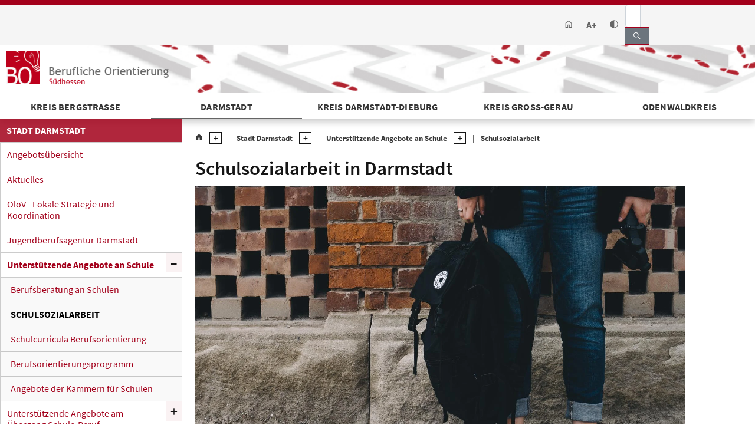

--- FILE ---
content_type: text/html; charset=utf-8
request_url: https://bo-suedhessen.de/darmstadt/unterstuetzende-angebote-an-schule/schulsozialarbeit
body_size: 13637
content:
<!DOCTYPE html>
<html lang="de-DE" class="no-js">
<head>
    <meta charset="utf-8">

<!-- 
	TYPO3 Package by Michael Lang - https:/h-da.de

	This website is powered by TYPO3 - inspiring people to share!
	TYPO3 is a free open source Content Management Framework initially created by Kasper Skaarhoj and licensed under GNU/GPL.
	TYPO3 is copyright 1998-2026 of Kasper Skaarhoj. Extensions are copyright of their respective owners.
	Information and contribution at https://typo3.org/
-->

<link rel="icon" href="/_assets/7335d6daa1ce241272368842af7bf749/Design/favicon.ico" type="image/vnd.microsoft.icon">
<title>Schulsozialarbeit | Bo Südhessen</title>
<meta http-equiv="x-ua-compatible" content="IE    = edge">
<meta name="generator" content="TYPO3 CMS">
<meta name="viewport" content="width = device-width, initial-scale   = 1.0">
<meta name="robots" content="index, follow">
<meta name="twitter:card" content="summary">
<meta name="language" content="de">
<meta name="copyright" content="T3AC">
<meta name="google" content="notranslate">
<meta name="google-site-verification" content="kC2p3KN8wvIHLW7lNmfFKgjq1KzCraCk8J7Aa8gZlhk">


<link rel="stylesheet" href="/typo3temp/assets/css/_index_94d415321ad0f066119d6b1c3b9c569a.css?1765990317" media="all" linenumber="true" outputstyle="expanded">
<link rel="stylesheet" href="/typo3temp/assets/css/_kesearch_f4d8f56e5d18c471929e843aa7067162.css?1765990316" media="all">
<link rel="stylesheet" href="/typo3temp/assets/css/_t3upEventNews_89918f7c9069048d78f87ef3904fb8f6.css?1765990316" media="all" outputstyle="compressed">
<link rel="stylesheet" href="/typo3temp/assets/css/_container_7669d78b94a4acd8dd0ebd289d078dd4.css?1765990316" media="all">
<link rel="stylesheet" href="/typo3temp/assets/css/_t3upHeaderimage_2a2133a70e441df36dd20bb433648bc2.css?1765990316" media="all" linenumber="true">
<link rel="stylesheet" href="/typo3temp/assets/css/_table_53669f4cc21249b879ae3c974b14f6af.css?1765990317" media="all" linenumber="true">
<link rel="stylesheet" href="/typo3temp/assets/css/_measure_715c19553929711e83e19800f8dd7c7b.css?1765990317" media="all">
<link rel="stylesheet" href="/typo3temp/assets/css/_t3upNews_3ab00f2289d59ccea060c47d75bf2569.css?1765990317" media="all" outputstyle="compressed">
<link rel="stylesheet" href="/typo3temp/assets/css/_bo_c6edb8e813684a0a846d0deabca64780.css?1765990317" media="all">



<script src="/_assets/7335d6daa1ce241272368842af7bf749/JavaScript/dark.js?1759571631"></script>
<script>
/*TS_inlineJS*/
    window.keSearchSuggestSettings = {
        typeNum: 145623,
        inputFieldId: "ke_search_sword",
        suggestionBoxClassName: "ke_search_sword-items",
        suggestionBoxItemClassName: "ke_search_sword-item",
        minChars: 3,
        maxChars: 30
    };


</script>

<meta name="robots" content="index, follow" />
<link rel="canonical" href="https://bo-suedhessen.de/darmstadt/unterstuetzende-angebote-an-schule/schulsozialarbeit">
</head>
<body>

        <div class="page " id="top">
        	<nav aria-label="Schnellzugriff">
        <ul id="jumpto"><li><a href="#content" aria-labelledby="menu">Zum Inhalt</a></li><li><a href="#menu" aria-labelledby="menu">Zur Navigation</a></li></ul>
   </nav>          
            
			
	<header id="header" class="no-dyn">
         
                <div class="top toparea" role="region"> 
                    <div class="container d-flex top list-unstyled nav-service d-flex align-items-center justify-content-end mb-0"> 
                        
                        
                        
	<ul id="service_nav" class="top list-unstyled nav-service d-flex notitle top list-unstyled nav-service d-flex align-items-center justify-content-end mb-0">
		<li class="d-lg-none mobilButton order-1"><a href="#menu" title="Show the navigation" alt="shows the mobilmenu" class="main-nav__burger meanmenu-reveal">&nbsp;</a></li><li class="d-inline-block homebutton order-2"><a href="/" alt="link to homepage" class="home navitem d-inline-block px-3 py-2 px-md-3 py-md-1" data-show-sub="false" title="Start" aria-label="link start"><span class="ps-2 funcItemTitle">Home</span></a></li><li class="d-none d-lg-inline-block fontsize order-3"><a alt="open the fontsize widget" mode  href="#" class="fontmode d-inline-block px-3 py-2 px-md-3 py-md-1" data-show-sub="false" title="Schriftgröße"><span class="symb d-inline-block">A+</span><span class="ps-2 funcItemTitle">Schriftgröße</span></a><div class="tab-content">
            <div class="tab-pane fade popover" id="tab-fontsizemode-mobile">
                <h4 class="pb-2">Schriftgröße</h4>
                <div id="fontsizemode-wrap" class="tab-content d-flex ">
                     <div class="range d-flex item-align-center"><input name="font-size" type="range" min="5" max="20" value="10" id="size"></span><span title="Reset" class="ms-3 fsrange symbol">&#xF021;</span></div>
                </div><span class="btn-close" title="close popup"></span></div></div></li><li class="d-inline-block order-4"><a href="#" class="colormode navitem d-inline-block px-3 py-2 px-md-3 py-md-1" data-show-sub="false" title="Farbmodi"><span class="ps-2 funcItemTitle">Zeigt die Farbmodi</span></a><div class="tab-content"><div class="tab-pane fade popover" id="tab-colormode-mobile"><h4 class="pb-2">Hell-/Dunkelmodus</h4><div id="colormode-wrap" class="tab-content d-flex flex-wrap"><a href="#" class="color-mode__btn system w-100"><span></span><b>Systemstandard</b></a><a href="#" class="color-mode__btn light w-100"><span></span><b>Hell</b></a><a href="#" class="color-mode__btn dark w-100"><span></span><b>Dunkel</b></a></div><span class="btn-close" title="close popup"></span></div></div></li><li class="d-block topSearchField order-10">
<div id="c4952" class="frame frame-ke_search_pi3
		            	frame-default 
		            	
		                 
		                
		                 
		                
				        
					     sectionIndex
		                "><div class="tx-kesearch-pi1"><form method="get" id="form_kesearch_pi1" name="form_kesearch_pi1"  action="/suchseite"><fieldset class="input-group"><input class="form-control" title="search" type="search" id="ke_search_sword" name="tx_kesearch_pi1[sword]" value="" placeholder="Suchbegriff"  minlength="4" /><input id="kesearchpagenumber" type="hidden" name="tx_kesearch_pi1[page]" value="1" /><input id="resetFilters" type="hidden" name="tx_kesearch_pi1[resetFilters]" value="0" /><button type="submit" title="reset" alt="Finden" class="btn btn-secondary symbol" title="Finden" value="b"/>search</button><a class="reset" title="reset" href="/darmstadt/unterstuetzende-angebote-an-schule/schulsozialarbeit"><button title="reset" class="btn btn-outline-secondary symbol" type="button">Refresh</button></a></fieldset></form></div></div>

</li>
		

    
    
    

	</ul>

                    </div>
                </div>
            
        <div class="headerarea" role="region">
	        <div class="container"> 
	             <div class="d-none d-lg-block logo px-3   pb-lg-4 pt-lg-3"><a href="/"><img src="/bo/Resources/Public/Design/Logo.png" width="323" height="65"  type="logo"  alt="Home" ></a></div><div class= "col-3 d-md-none weblogo p-3"><a href="/"><img src="/bo/Resources/Public/Design/Logo.png" width="323" height="65"  type="logo"  alt="Home" ></a></div>
                 
	             
    
        	<nav id="menu" class="standardNav mainNavigtion mt-auto" aria-label="primary">		<ul class="nav nav__level1 justify-content-start" role="list" aria-label="navigation">												                                                               <li  class=" nav-block navitem" data-show-sub="false">                                
    
            
                   <a class="navlink"  href="/bergstrasse/olov-im-kreis-bergstrasse" target="" title="Landkreis Bergstrasse">Kreis Bergstrasse</a>
                
        
    
    
                                                    					   						 												<ul class="subnav nav__level2" role="list" aria-label="SubMenu" aria-expanded="false">									

		
			
					<li class="navitem">
						
    
            
                   <a class="navlink"  href="/bergstrasse/olov-im-kreis-bergstrasse" target="" title="OloV im Kreis Bergstraße">OloV im Kreis Bergstraße</a>
                
        
    
    

					
		


														

		
			
					<li class="navitem">
						
    
            
                   <a class="navlink"  href="/bergstrasse/olov-im-kreis-bergstrasse/einrichtungen-des-kreises-bergstrasse" target="" title="Einrichtungen des Kreises Bergstraße">Einrichtungen des Kreises Bergstraße</a>
                
        
    
    

					
		


														

		
			
					<li class="navitem">
						
    
            
                   <a class="navlink"  href="/bergstrasse/schule" target="" title="Schule">Schule</a>
                
        
    
    

					
		


														

		
			
					<li class="navitem">
						
    
            
                   <a class="navlink"  href="/bergstrasse/agentur-fuer-arbeit" target="" title="Agentur für Arbeit">Agentur für Arbeit</a>
                
        
    
    

					
		


														

		
			
					<li class="navitem">
						
    
            
                   <a class="navlink"  href="/bergstrasse/kammern" target="" title="Kammern">Kammern</a>
                
        
    
    

					
		


														

		
			
					<li class="navitem">
						
    
            
                   <a class="navlink"  href="/bergstrasse/weitere-institutionen-und-akteure" target="" title="weitere Institutionen und Akteure">weitere Institutionen und Akteure</a>
                
        
    
    

					
		


														

		
			
					<li class="navitem">
						
    
            
                   <a class="navlink"  href="/bergstrasse/dokumentationen-und-materialien-fuer-die-praxis" target="" title="Dokumentationen und Materialien für die Praxis">Dokumentationen und Materialien für die Praxis</a>
                
        
    
    

					
		


												</ul>		</li>	 																                                                               <li class=" nav-block navitem act" data-show-sub="false">                                
    
            
                   <a class="navlink"  href="/darmstadt/angebotsuebersicht" target="" title="Stadt Darmstadt">Darmstadt</a>
                
        
    
    
                                                    					   						 												<ul class="subnav nav__level2" role="list" aria-label="SubMenu" aria-expanded="false">									

		
			
					<li class="navitem">
						
    
            
                   <a class="navlink"  href="/darmstadt/angebotsuebersicht" target="" title="Angebotsübersicht">Angebotsübersicht</a>
                
        
    
    

					
		


														

		
			
					<li class="navitem">
						
    
            
                   <a class="navlink"  href="/darmstadt/aktuelles" target="" title="Aktuelles">Aktuelles</a>
                
        
    
    

					
		


														

		
			
					<li class="navitem">
						
    
            
                   <a class="navlink"  href="/darmstadt/olov-lokale-strategie-und-koordination" target="" title="OloV - Lokale Strategie und Koordination">OloV - Lokale Strategie und Koordination</a>
                
        
    
    

					
		


														

		
			
					<li class="navitem">
						
    
            
                   <a class="navlink"  href="/darmstadt/jugendberufsagentur-darmstadt" target="" title="Jugendberufsagentur Darmstadt">Jugendberufsagentur Darmstadt</a>
                
        
    
    

					
		


														

	
            
                    <li class="navitem act" data-show-sub="false">
                        
    
            
                   <a class="navlink"  href="/darmstadt/unterstuetzende-angebote-an-schule" target="" title="Unterstützende Angebote an Schule">Unterstützende Angebote an Schule</a>
                
        
    
    
<span class="nextlevel d-none d-lg-block">&nbsp;</span>
                   
		


														<ul class="subnav nav__level3" role="list" aria-label="SubMenu" aria-expanded="false">									

		
			
					<li class="navitem">
						
    
            
                   <a class="navlink"  href="/darmstadt/unterstuetzende-angebote-an-schule/berufsberatung-an-schulen" target="" title="Berufsberatung an Schulen">Berufsberatung an Schulen</a>
                
        
    
    

					
		


														

		
			
					<li class="navitem cur">
						
    
            
                   <a class="navlink"  href="/darmstadt/unterstuetzende-angebote-an-schule/schulsozialarbeit" target="" title="Schulsozialarbeit">Schulsozialarbeit</a>
                
        
    
    

					
		


														

		
			
					<li class="navitem">
						
    
            
                   <a class="navlink"  href="/darmstadt/unterstuetzende-angebote-an-schule/schulcurricula-berufsorientierung" target="" title="Schulcurricula Berufsorientierung">Schulcurricula Berufsorientierung</a>
                
        
    
    

					
		


														

		
			
					<li class="navitem">
						
    
            
                   <a class="navlink"  href="/darmstadt/unterstuetzende-angebote-an-schule/berufsorientierungsprogramm" target="" title="Berufsorientierungsprogramm">Berufsorientierungsprogramm</a>
                
        
    
    

					
		


														

		
			
					<li class="navitem">
						
    
            
                   <a class="navlink"  href="/darmstadt/unterstuetzende-angebote-an-schule/angebote-der-kammern-fuer-schulen" target="" title="Angebote der Kammern für Schulen">Angebote der Kammern für Schulen</a>
                
        
    
    

					
		


												</ul>		</li>															

	
            
                    <li class="navitem" data-show-sub="false">
                        
    
            
                   <a class="navlink"  href="/darmstadt/unterstuetzende-angebote-ausserhalb-schule" target="" title="Unterstützende Angebote am Übergang Schule-Beruf">Unterstützende Angebote am Übergang Schule-Beruf</a>
                
        
    
    
<span class="nextlevel d-none d-lg-block">&nbsp;</span>
                   
		


														<ul class="subnav nav__level3" role="list" aria-label="SubMenu" aria-expanded="false">									

		
			
					<li class="navitem">
						
    
            
                   <a class="navlink"  href="/darmstadt/unterstuetzende-angebote-ausserhalb-schule/chance-20" target="" title="Chance 2.0">Chance 2.0</a>
                
        
    
    

					
		


														

		
			
					<li class="navitem">
						
    
            
                   <a class="navlink"  href="/darmstadt/unterstuetzende-angebote-ausserhalb-schule/jugendatelier" target="" title="Jugendatelier">Jugendatelier</a>
                
        
    
    

					
		


														

		
			
					<li class="navitem">
						
    
            
                   <a class="navlink"  href="/darmstadt/unterstuetzende-angebote-ausserhalb-schule/jugend-staerken-bruecken-in-die-eigenstaendigkeit" target="" title="Jugend stärken: Brücken in die Eigenständigkeit">Jugend stärken: Brücken in die Eigenständigkeit</a>
                
        
    
    

					
		


														

		
			
					<li class="navitem">
						
    
            
                   <a class="navlink"  href="/darmstadt/unterstuetzende-angebote-ausserhalb-schule/mobile-jugendberufshilfe" target="" title="Mobile Jugendberufshilfe">Mobile Jugendberufshilfe</a>
                
        
    
    

					
		


														

		
			
					<li class="navitem">
						
    
            
                   <a class="navlink"  href="/darmstadt/psychosoziale-beratung" target="" title="Psychosoziale Beratung">Psychosoziale Beratung</a>
                
        
    
    

					
		


														

		
			
					<li class="navitem">
						
    
            
                   <a class="navlink"  href="/darmstadt/unterstuetzende-angebote-ausserhalb-schule/qualifizierung-und-beschaeftigung" target="" title="Qualifizierung und Beschäftigung">Qualifizierung und Beschäftigung</a>
                
        
    
    

					
		


														

		
			
					<li class="navitem">
						
    
            
                   <a class="navlink"  href="/darmstadt/unterstuetzende-angebote-ausserhalb-schule/we4edu" target="" title="we4edu">we4edu</a>
                
        
    
    

					
		


												</ul>		</li>															

	
            
                    <li class="navitem" data-show-sub="false">
                        
    
            
                   <a class="navlink"  href="/darmstadt/ausbildung" target="" title="Ausbildung">Ausbildung</a>
                
        
    
    
<span class="nextlevel d-none d-lg-block">&nbsp;</span>
                   
		


														<ul class="subnav nav__level3" role="list" aria-label="SubMenu" aria-expanded="false">									

		
			
					<li class="navitem">
						
    
            
                   <a class="navlink"  href="/darmstadt/unterstuetzende-angebote-ausserhalb-schule/ausserbetriebliche-ausbildung" target="" title="Außerbetriebliche Ausbildung">Außerbetriebliche Ausbildung</a>
                
        
    
    

					
		


														

		
			
					<li class="navitem">
						
    
            
                   <a class="navlink"  href="/darmstadt/unterstuetzende-angebote-ausserhalb-schule/quabb" target="" title="QuABB">QuABB</a>
                
        
    
    

					
		


														

		
			
					<li class="navitem">
						
    
            
                   <a class="navlink"  href="/darmstadt/ausbildung/teilzeitausbildung" target="" title="Teilzeitausbildung">Teilzeitausbildung</a>
                
        
    
    

					
		


												</ul>		</li>															

	
            
                    <li class="navitem" data-show-sub="false">
                        
    
            
                   <a class="navlink"  href="/darmstadt/veranstaltungen" target="" title="Veranstaltungen">Veranstaltungen</a>
                
        
    
    
<span class="nextlevel d-none d-lg-block">&nbsp;</span>
                   
		


														<ul class="subnav nav__level3" role="list" aria-label="SubMenu" aria-expanded="false">									

		
			
					<li class="navitem">
						
    
            
                   <a class="navlink"  href="/darmstadt/veranstaltungen/6-runder-tisch-ausbildung-26062025" target="" title="6. Runder Tisch Ausbildung 26.06.2025">6. Runder Tisch Ausbildung 26.06.2025</a>
                
        
    
    

					
		


														

		
			
					<li class="navitem">
						
    
            
                   <a class="navlink"  href="/darmstadt/veranstaltungen/runder-tisch-der-ausbildung/5-runder-tisch-ausbildung-26062024-2" target="" title="5. Runder Tisch Ausbildung 26.06.2024">5. Runder Tisch Ausbildung 26.06.2024</a>
                
        
    
    

					
		


														

		
			
					<li class="navitem">
						
    
            
                   <a class="navlink"  href="/darmstadt/veranstaltungen/runder-tisch-der-ausbildung" target="" title="4. Runder Tisch Ausbildung 16.02.2023">4. Runder Tisch Ausbildung 16.02.2023</a>
                
        
    
    

					
		


														

		
			
					<li class="navitem">
						
    
            
                   <a class="navlink"  href="/darmstadt/veranstaltungen/fachtag-der-jugendberufshilfe-in-darmstadt-am-25112025" target="" title="Fachtag der Jugendberufshilfe in Darmstadt am 25.11.2025">Fachtag der Jugendberufshilfe in Darmstadt am 25.11.2025</a>
                
        
    
    

					
		


														

		
			
					<li class="navitem">
						
    
            
                   <a class="navlink"  href="/darmstadt/veranstaltungen/fachtag-der-jugendberufshilfe" target="" title="Fachtag der Jugendberufshilfe in Darmstadt 21.11.2023">Fachtag der Jugendberufshilfe in Darmstadt 21.11.2023</a>
                
        
    
    

					
		


														

		
			
					<li class="navitem">
						
    
            
                   <a class="navlink"  href="/darmstadt/veranstaltungen/fachtag-der-jugendberufshilfe-1" target="" title="Fachtag der Jugendberufshilfe in Darmstadt 05.05.2022">Fachtag der Jugendberufshilfe in Darmstadt 05.05.2022</a>
                
        
    
    

					
		


												</ul>		</li>															

		
			
					<li class="navitem">
						
    
            
                   <a class="navlink"  href="/darmstadt/downloads-links" target="" title="Downloads &amp; Links">Downloads & Links</a>
                
        
    
    

					
		


														

		
			
					<li class="navitem">
						
    
            
                   <a class="navlink"  href="/darmstadt/kontakt" target="" title="Kontakt">Kontakt</a>
                
        
    
    

					
		


												</ul>		</li>	 																                                                               <li  class=" nav-block navitem" data-show-sub="false">                                
    
            
                   <a class="navlink"  href="/landkreis-darmstadt-dieburg/fachstelle-jugendberufswegebegleitung" target="" title="Landkreis Darmstadt-Dieburg">Kreis Darmstadt-Dieburg</a>
                
        
    
    
                                                    					   						 												<ul class="subnav nav__level2" role="list" aria-label="SubMenu" aria-expanded="false">									

	
            
                    <li class="navitem" data-show-sub="false">
                        
    
            
                   <a class="navlink"  href="/landkreis-darmstadt-dieburg/fachstelle-jugendberufswegebegleitung" target="" title="Fachstelle Jugendberufswegebegleitung">Fachstelle Jugendberufswegebegleitung</a>
                
        
    
    
<span class="nextlevel d-none d-lg-block">&nbsp;</span>
                   
		


														<ul class="subnav nav__level3" role="list" aria-label="SubMenu" aria-expanded="false">									

		
			
					<li class="navitem">
						
    
            
                   <a class="navlink"  href="/landkreis-darmstadt-dieburg/buendnis-jugendberufswegebegleitung" target="" title="Bündnis Jugendberufswegebegleitung">Bündnis Jugendberufswegebegleitung</a>
                
        
    
    

					
		


														

		
			
					<li class="navitem">
						
    
            
                   <a class="navlink"  href="/landkreis-darmstadt-dieburg/olov" target="" title="OloV">OloV</a>
                
        
    
    

					
		


												</ul>		</li>															

	
            
                    <li class="navitem" data-show-sub="false">
                        
    
            
                   <a class="navlink"  href="/landkreis-darmstadt-dieburg/aktuelles" target="" title="Aktuelles">Aktuelles</a>
                
        
    
    
<span class="nextlevel d-none d-lg-block">&nbsp;</span>
                   
		


														<ul class="subnav nav__level3" role="list" aria-label="SubMenu" aria-expanded="false">									

		
			
					<li class="navitem">
						
    
            
                   <a class="navlink"  href="/landkreis-darmstadt-dieburg/aktuelles/best-practice" target="" title="Best-Practice">Best-Practice</a>
                
        
    
    

					
		


												</ul>		</li>															

		
			
					<li class="navitem">
						
    
            
                   <a class="navlink"  href="/landkreis-darmstadt-dieburg/ansprechpersonen-und-beratungsstellen" target="" title="Beratung und Begleitung">Beratung und Begleitung</a>
                
        
    
    

					
		


														

	
            
                    <li class="navitem" data-show-sub="false">
                        
    
            
                   <a class="navlink"  href="/landkreis-darmstadt-dieburg/seminare-und-veranstaltungen" target="" title="Seminare und Veranstaltungen">Seminare und Veranstaltungen</a>
                
        
    
    
<span class="nextlevel d-none d-lg-block">&nbsp;</span>
                   
		


														<ul class="subnav nav__level3" role="list" aria-label="SubMenu" aria-expanded="false">									

		
			
					<li class="navitem">
						
    
            
                   <a class="navlink"  href="/landkreis-darmstadt-dieburg/bo-angebote-fuer-jugendliche" target="" title="Bo-Angebote für Jugendliche">Angebote für Jugendliche</a>
                
        
    
    

					
		


														

		
			
					<li class="navitem">
						
    
            
                   <a class="navlink"  href="/landkreis-darmstadt-dieburg/angebote-fuer-multiplikatoren" target="" title="Angebote für Multiplikatoren">Angebote für Multiplikatoren</a>
                
        
    
    

					
		


												</ul>		</li>															

		
			
					<li class="navitem">
						
    
            
                   <a class="navlink"  href="/landkreis-darmstadt-dieburg/termine-und-veranstaltungen" target="" title="Terminkalender">Terminkalender</a>
                
        
    
    

					
		


														

		
			
					<li class="navitem">
						
    
            
                   <a class="navlink"  href="/landkreis-darmstadt-dieburg/app-schule-was-dann" target="" title="App &quot;Schule - was dann?&quot;">App "Schule - was dann?"</a>
                
        
    
    

					
		


														

	
            
                    <li class="navitem" data-show-sub="false">
                        
    
            
                   <a class="navlink"  href="/landkreis-darmstadt-dieburg/angebote-fuer-lehrkraefte" target="" title="Angebote für Lehrkräfte">Angebote für Lehrkräfte</a>
                
        
    
    
<span class="nextlevel d-none d-lg-block">&nbsp;</span>
                   
		


														<ul class="subnav nav__level3" role="list" aria-label="SubMenu" aria-expanded="false">									

		
			
					<li class="navitem">
						
    
            
                   <a class="navlink"  href="/landkreis-darmstadt-dieburg/angebote-fuer-lehrkraefte/praktikumsuebersicht" target="" title="Praktikumsübersicht">Praktikumsübersicht</a>
                
        
    
    

					
		


														

		
			
					<li class="navitem">
						
    
            
                   <a class="navlink"  href="/landkreis-darmstadt-dieburg/angebote-fuer-lehrkraefte/schulcurricula" target="" title="Schulcurricula">Schulcurricula</a>
                
        
    
    

					
		


														

		
			
					<li class="navitem">
						
    
            
                   <a class="navlink"  href="/landkreis-darmstadt-dieburg/angebote-fuer-lehrkraefte/fortbildungsangebote-fuer-lehrkraefte" target="" title="Fortbildungsangebote für Lehrkräfte">Fortbildungsangebote für Lehrkräfte</a>
                
        
    
    

					
		


												</ul>		</li>															

		
			
					<li class="navitem">
						
    
            
                   <a class="navlink"  href="/landkreis-darmstadt-dieburg/informationen-fuer-eltern" target="" title="Informationen für Eltern">Informationen für Eltern</a>
                
        
    
    

					
		


														

		
			
					<li class="navitem">
						
    
            
                   <a class="navlink"  href="/online-angebotswegweiser" target="" title="Online Angebotswegweiser">Online Angebotswegweiser</a>
                
        
    
    

					
		


														

	
            
                    <li class="navitem" data-show-sub="false">
                        
    
            
                   <a class="navlink"  href="/landkreis-darmstadt-dieburg/projekt-zukunft-im-blick" target="" title="Projekt &quot;Zukunft im Blick&quot;">Projekt "Zukunft im Blick"</a>
                
        
    
    
<span class="nextlevel d-none d-lg-block">&nbsp;</span>
                   
		


														<ul class="subnav nav__level3" role="list" aria-label="SubMenu" aria-expanded="false">									

	
            
                    <li class="navitem" data-show-sub="false">
                        
    
            
                   <a class="navlink"  href="/landkreis-darmstadt-dieburg/projekt-zukunft-im-blick/interkulturelle-wochen-2020" target="" title="Interkulturelle Wochen 2020">Interkulturelle Wochen 2020</a>
                
        
    
    
<span class="nextlevel d-none d-lg-block">&nbsp;</span>
                   
		


														<ul class="subnav nav__level4" role="list" aria-label="SubMenu" aria-expanded="false">									

		
			
					<li class="navitem">
						
    
            
                   <a class="navlink"  href="/landkreis-darmstadt-dieburg/projekt-zukunft-im-blick/interkulturelle-wochen-2020/der-bildungsbegleiter-ibrahim-haji-stellt-sich-vor" target="" title="Der Bildungsbegleiter Ibrahim Haji stellt sich vor">Der Bildungsbegleiter Ibrahim Haji stellt sich vor</a>
                
        
    
    

					
		


														

		
			
					<li class="navitem">
						
    
            
                   <a class="navlink"  href="/landkreis-darmstadt-dieburg/projekt-zukunft-im-blick/interkulturelle-wochen-2020/die-bildungsbegleiterin-frau-hailu-stellt-sich-vor" target="" title="Die Bildungsbegleiterin Frau Hailu stellt sich vor">Die Bildungsbegleiterin Frau Hailu stellt sich vor</a>
                
        
    
    

					
		


														

		
			
					<li class="navitem">
						
    
            
                   <a class="navlink"  href="/landkreis-darmstadt-dieburg/projekt-zukunft-im-blick/interkulturelle-wochen-2020/die-vereine-hinter-dem-projekt" target="" title="Die Vereine hinter dem Projekt">Die Vereine hinter dem Projekt</a>
                
        
    
    

					
		


												</ul>		</li>													</ul>		</li>															

		
			
					<li class="navitem">
						
    
            
                   <a class="navlink"  href="/landkreis-darmstadt-dieburg/daten-und-statistiken" target="" title="Daten und Statistiken">Daten und Statistiken</a>
                
        
    
    

					
		


														

	
            
                    <li class="navitem" data-show-sub="false">
                        
    
            
                   <a class="navlink"  href="/landkreis-darmstadt-dieburg/downloads-und-links" target="" title="Downloads und Links">Downloads und Links</a>
                
        
    
    
<span class="nextlevel d-none d-lg-block">&nbsp;</span>
                   
		


														<ul class="subnav nav__level3" role="list" aria-label="SubMenu" aria-expanded="false">									

		
			
					<li class="navitem">
						
    
            
                   <a class="navlink"  href="/landkreis-darmstadt-dieburg/downloads-und-links/downloads" target="" title="Downloads">Downloads</a>
                
        
    
    

					
		


														

		
			
					<li class="navitem">
						
    
            
                   <a class="navlink"  href="/landkreis-darmstadt-dieburg/downloads-und-links/links" target="" title="Links">Links</a>
                
        
    
    

					
		


														

		
			
					<li class="navitem">
						
    
            
                   <a class="navlink"  href="/landkreis-darmstadt-dieburg/downloads-und-links/podcasts" target="" title="Podcasts">Podcasts</a>
                
        
    
    

					
		


												</ul>		</li>													</ul>		</li>	 																                                                               <li  class=" nav-block navitem" data-show-sub="false">                                
    
            
                   <a class="navlink"  href="/landkreis-gross-gerau/olov" target="" title="Landkreis Groß-Gerau">Kreis Groß-Gerau</a>
                
        
    
    
                                                    					   						 												<ul class="subnav nav__level2" role="list" aria-label="SubMenu" aria-expanded="false">									

		
			
					<li class="navitem">
						
    
            
                   <a class="navlink"  href="/landkreis-gross-gerau/olov" target="" title="OloV">OloV</a>
                
        
    
    

					
		


														

		
			
					<li class="navitem">
						
    
            
                   <a class="navlink"  href="/landkreis-gross-gerau/berufswegplanung" target="" title="Berufswegplanung">Berufswegplanung</a>
                
        
    
    

					
		


														

		
			
					<li class="navitem">
						
    
            
                   <a class="navlink"  href="/landkreis-gross-gerau/beratung-und-begleitung" target="" title="Beratung und Begleitung">Beratung und Begleitung</a>
                
        
    
    

					
		


														

		
			
					<li class="navitem">
						
    
            
                   <a class="navlink"  href="/landkreis-gross-gerau/uebergangsmoeglichkeiten-der-weiterfuehrenden-schulen" target="" title="Übergangsmöglichkeiten der weiterführenden Schulen">Übergangsmöglichkeiten der weiterführenden Schulen</a>
                
        
    
    

					
		


														

		
			
					<li class="navitem">
						
    
            
                   <a class="navlink"  href="/landkreis-gross-gerau/foerderangebote-uebergang-schule-beruf" target="" title="Förderangebote Übergang Schule - Beruf">Förderangebote Übergang Schule - Beruf</a>
                
        
    
    

					
		


														

		
			
					<li class="navitem">
						
    
            
                   <a class="navlink"  href="/startseite/landkreis-gross-gerau/weitere-institutionen-/-akteure/foederprogramme-des-landes-hessen" target="" title="Föderprogramme des Landes Hessen">Föderprogramme des Landes Hessen</a>
                
        
    
    

					
		


														

		
			
					<li class="navitem">
						
    
            
                   <a class="navlink"  href="/landkreis-gross-gerau/rund-ums-praktikum" target="" title="Rund ums Praktikum">Rund ums Praktikum</a>
                
        
    
    

					
		


														

		
			
					<li class="navitem">
						
    
            
                   <a class="navlink"  href="/landkreis-gross-gerau/linkliste-rund-ums-thema-berufswahl" target="" title="Linkliste rund ums Thema &quot;Berufswahl&quot;">Linkliste rund ums Thema "Berufswahl"</a>
                
        
    
    

					
		


														

		
			
					<li class="navitem">
						
    
            
                   <a class="navlink"  href="/landkreis-gross-gerau/downloads" target="" title="Downloads">Downloads</a>
                
        
    
    

					
		


														

		
			
					<li class="navitem">
						
    
            
                   <a class="navlink"  href="/da-di/termine-und-veranstaltungen-1" target="" title="Terminkalender">Terminkalender</a>
                
        
    
    

					
		


														

		
			
					<li class="navitem">
						
    
            
                   <a class="navlink"  href="/landkreis-gross-gerau/freiwilligendienste" target="" title="Freiwilligendienste">Freiwilligendienste</a>
                
        
    
    

					
		


														

		
			
					<li class="navitem">
						
    
            
                   <a class="navlink"  href="/landkreis-gross-gerau/schulpflicht-in-hessen" target="" title="Schulpflicht in Hessen">Schulpflicht in Hessen</a>
                
        
    
    

					
		


														

	
            
                    <li class="navitem" data-show-sub="false">
                        
    
            
                   <a class="navlink"  href="/landkreis-gross-gerau/arbeitsverwaltungen" target="" title="Arbeitsverwaltungen">Arbeitsverwaltungen</a>
                
        
    
    
<span class="nextlevel d-none d-lg-block">&nbsp;</span>
                   
		


														<ul class="subnav nav__level3" role="list" aria-label="SubMenu" aria-expanded="false">									

		
			
					<li class="navitem">
						
    
            
                   <a class="navlink"  href="/startseite/landkreis-gross-gerau/arbeitsverwaltungen/agenturen-fuer-arbeit" target="" title="Agenturen für Arbeit">Agenturen für Arbeit</a>
                
        
    
    

					
		


														

		
			
					<li class="navitem">
						
    
            
                   <a class="navlink"  href="/startseite/landkreis-gross-gerau/arbeitsverwaltungen/kommunales-jobcenter" target="" title="Kommunales Jobcenter">Kommunales Jobcenter</a>
                
        
    
    

					
		


												</ul>		</li>															

	
            
                    <li class="navitem" data-show-sub="false">
                        
    
            
                   <a class="navlink"  href="/landkreis-gross-gerau/weitere-institutionen-/-akteure" target="" title="Weitere Institutionen / Akteure">Weitere Institutionen / Akteure</a>
                
        
    
    
<span class="nextlevel d-none d-lg-block">&nbsp;</span>
                   
		


														<ul class="subnav nav__level3" role="list" aria-label="SubMenu" aria-expanded="false">									

	
            
                    <li class="navitem" data-show-sub="false">
                        
    
            
                   <a class="navlink"  href="/startseite/landkreis-gross-gerau/weitere-institutionen-/-akteure/institutionen-zum-nachtraeglichen-erwerb-eines-schu" target="" title="Nachträglicher Erwerb eines Schulabschlusses">Nachträglicher Erwerb eines Schulabschlusses</a>
                
        
    
    
<span class="nextlevel d-none d-lg-block">&nbsp;</span>
                   
		


														<ul class="subnav nav__level4" role="list" aria-label="SubMenu" aria-expanded="false">									

		
			
					<li class="navitem">
						
    
            
                   <a class="navlink"  href="/startseite/landkreis-gross-gerau/weitere-institutionen-/-akteure/institutionen-zum-nachtraeglichen-erwerb-eines-schulabschlusses/an-einer-abendschule" target="" title="An einer Abendschule">An einer Abendschule</a>
                
        
    
    

					
		


														

		
			
					<li class="navitem">
						
    
            
                   <a class="navlink"  href="/startseite/landkreis-gross-gerau/weitere-institutionen-/-akteure/institutionen-zum-nachtraeglichen-erwerb-eines-schulabschlusses/waehrend-der-ausbildung" target="" title="Während der Ausbildung">Während der Ausbildung</a>
                
        
    
    

					
		


												</ul>		</li>															

		
			
					<li class="navitem">
						
    
            
                   <a class="navlink"  href="/startseite/landkreis-gross-gerau/weitere-institutionen-/-akteure/initiativen/patenmodelle" target="" title="Initiativen/Patenmodelle">Initiativen/Patenmodelle</a>
                
        
    
    

					
		


														

	
            
                    <li class="navitem" data-show-sub="false">
                        
    
            
                   <a class="navlink"  href="/startseite/landkreis-gross-gerau/weitere-institutionen-/-akteure/kammern" target="" title="Kammern">Kammern</a>
                
        
    
    
<span class="nextlevel d-none d-lg-block">&nbsp;</span>
                   
		


														<ul class="subnav nav__level4" role="list" aria-label="SubMenu" aria-expanded="false">									

		
			
					<li class="navitem">
						
    
            
                   <a class="navlink"  href="/startseite/landkreis-gross-gerau/weitere-institutionen-/-akteure/kammern/handwerkskammern-hwk" target="" title="Handwerkskammern (HWK)">Handwerkskammern (HWK)</a>
                
        
    
    

					
		


														

		
			
					<li class="navitem">
						
    
            
                   <a class="navlink"  href="/startseite/landkreis-gross-gerau/weitere-institutionen-/-akteure/kammern/industrie-und-handelskammern-ihk" target="" title="Industrie- und Handelskammern (IHK)">Industrie- und Handelskammern (IHK)</a>
                
        
    
    

					
		


														

		
			
					<li class="navitem">
						
    
            
                   <a class="navlink"  href="/startseite/landkreis-gross-gerau/weitere-institutionen-/-akteure/kammern/kammern-der-freien-berufe" target="" title="Kammern der freien Berufe">Kammern der freien Berufe</a>
                
        
    
    

					
		


												</ul>		</li>															

		
			
					<li class="navitem">
						
    
            
                   <a class="navlink"  href="/startseite/landkreis-gross-gerau/weitere-institutionen-/-akteure/kreishandwerkerschaften" target="" title="Kreishandwerkerschaften">Kreishandwerkerschaften</a>
                
        
    
    

					
		


														

		
			
					<li class="navitem">
						
    
            
                   <a class="navlink"  href="/startseite/landkreis-gross-gerau/weitere-institutionen-/-akteure/volkshochschulen" target="" title="Volkshochschulen">Volkshochschulen</a>
                
        
    
    

					
		


												</ul>		</li>															

		
			
					<li class="navitem">
						
    
            
                   <a class="navlink"  href="/landkreis-gross-gerau/infos-fuer-neuzugewanderte" target="" title="Infos für Neuzugewanderte">Infos für Neuzugewanderte</a>
                
        
    
    

					
		


														

		
			
					<li class="navitem">
						
    
            
                   <a class="navlink"  href="/landkreis-gross-gerau/netzwerk-schulsozialarbeit" target="" title="Netzwerk Schulsozialarbeit">Netzwerk Schulsozialarbeit</a>
                
        
    
    

					
		


												</ul>		</li>	 																                                                               <li  class=" nav-block navitem" data-show-sub="false">                                
    
            
                   <a class="navlink"  href="/odenwaldkreis/aktuelles" target="" title="Odenwaldkreis">Odenwaldkreis</a>
                
        
    
    
                                                    					   						 												<ul class="subnav nav__level2" role="list" aria-label="SubMenu" aria-expanded="false">									

	
            
                    <li class="navitem" data-show-sub="false">
                        
    
            
                   <a class="navlink"  href="/odenwaldkreis/aktuelles" target="" title="Aktuelles">Aktuelles</a>
                
        
    
    
<span class="nextlevel d-none d-lg-block">&nbsp;</span>
                   
		


														<ul class="subnav nav__level3" role="list" aria-label="SubMenu" aria-expanded="false">									

		
			
					<li class="navitem">
						
    
            
                   <a class="navlink"  href="/odenwaldkreis/aktuelles/zyndde-das-portal-fuer-berufliche-orientierung" target="" title="zynd.de das Portal für berufliche Orientierung">zynd.de das Portal für berufliche Orientierung</a>
                
        
    
    

					
		


														

		
			
					<li class="navitem">
						
    
            
                   <a class="navlink"  href="/odenwaldkreis/aktuelles/praktikumswoche-2024" target="" title="Hessenweite Praktikumswoche">Hessenweite Praktikumswoche</a>
                
        
    
    

					
		


														

		
			
					<li class="navitem">
						
    
            
                   <a class="navlink"  href="/odenwaldkreis/aktuelles/folge-uns-auf-instagram" target="" title="Folge uns auf Instagram">Folge uns auf Instagram</a>
                
        
    
    

					
		


														

		
			
					<li class="navitem">
						
    
            
                   <a class="navlink"  href="/odenwaldkreis/aktuelles/job-bingo-kartensets" target="" title="JOB BINGO Kartensets">JOB BINGO Kartensets</a>
                
        
    
    

					
		


														

		
			
					<li class="navitem">
						
    
            
                   <a class="navlink"  href="/odenwaldkreis/aktuelles/schuelerzeitleiste" target="" title="Schülerzeitleiste">Schülerzeitleiste</a>
                
        
    
    

					
		


												</ul>		</li>															

		
			
					<li class="navitem">
						
    
            
                   <a class="navlink"  href="/odenwaldkreis/berufliche-orientierung" target="" title="OloV Übergang Schule-Beruf">OloV Übergang Schule-Beruf</a>
                
        
    
    

					
		


														

	
            
                    <li class="navitem" data-show-sub="false">
                        
    
            
                   <a class="navlink"  href="/odenwaldkreis/unterstuetzende-angebote-l-schule" target="" title="Unterstützende Angebote an Schule">Unterstützende Angebote an Schule</a>
                
        
    
    
<span class="nextlevel d-none d-lg-block">&nbsp;</span>
                   
		


														<ul class="subnav nav__level3" role="list" aria-label="SubMenu" aria-expanded="false">									

		
			
					<li class="navitem">
						
    
            
                   <a class="navlink"  href="/odenwaldkreis/unterstuetzende-angebote-l-schule/willkommenslotsen" target="" title="Willkommenslotsen">Willkommenslotsen</a>
                
        
    
    

					
		


														

		
			
					<li class="navitem">
						
    
            
                   <a class="navlink"  href="/odenwaldkreis/unterstuetzende-angebote-l-schule/passgenaue-besetzung" target="" title="Passgenaue Besetzung">Passgenaue Besetzung</a>
                
        
    
    

					
		


														

		
			
					<li class="navitem">
						
    
            
                   <a class="navlink"  href="/odenwaldkreis/unterstuetzende-angebote-l-schule/koordinator-schule-handwerk" target="" title="Koordinator Schule-Handwerk">Koordinator Schule-Handwerk</a>
                
        
    
    

					
		


														

		
			
					<li class="navitem">
						
    
            
                   <a class="navlink"  href="/odenwaldkreis/unterstuetzende-angebote-l-schule/fachberatung-fuer-inklusion" target="" title="Fachberatung für Inklusion">Fachberatung für Inklusion</a>
                
        
    
    

					
		


														

		
			
					<li class="navitem">
						
    
            
                   <a class="navlink"  href="/odenwaldkreis/unterstuetzende-angebote-l-schule/yourpush-karriere-im-handwerk" target="" title="yourPUSH – Karriere im Handwerk">yourPUSH – Karriere im Handwerk</a>
                
        
    
    

					
		


														

		
			
					<li class="navitem">
						
    
            
                   <a class="navlink"  href="/odenwaldkreis/unterstuetzende-angebote-l-schule/xperience-handwerk-on-tour" target="" title="Xperience Handwerk on tour">Xperience Handwerk on tour</a>
                
        
    
    

					
		


														

		
			
					<li class="navitem">
						
    
            
                   <a class="navlink"  href="/odenwaldkreis/unterstuetzende-angebote-l-schule/obit" target="" title="OBIT">OBIT</a>
                
        
    
    

					
		


												</ul>		</li>															

	
            
                    <li class="navitem" data-show-sub="false">
                        
    
            
                   <a class="navlink"  href="/odenwaldkreis/beratung/unterstuetzende-angebote-l-ausserhalb-schule" target="" title="Unterstützende Angebote außerhalb Schule">Unterstützende Angebote außerhalb Schule</a>
                
        
    
    
<span class="nextlevel d-none d-lg-block">&nbsp;</span>
                   
		


														<ul class="subnav nav__level3" role="list" aria-label="SubMenu" aria-expanded="false">									

		
			
					<li class="navitem">
						
    
            
                   <a class="navlink"  href="/odenwaldkreis/beratung/unterstuetzende-angebote-l-ausserhalb-schule/informationsflyer-das-betriebspraktikum" target="" title="Betriebspraktikumsflyer">Betriebspraktikumsflyer</a>
                
        
    
    

					
		


														

		
			
					<li class="navitem">
						
    
            
                   <a class="navlink"  href="/odenwaldkreis/beratung/hib-card" target="" title="HIB Card">HIB Card</a>
                
        
    
    

					
		


														

		
			
					<li class="navitem">
						
    
            
                   <a class="navlink"  href="/odenwaldkreis/beratung/unterstuetzende-angebote-l-ausserhalb-schule/dualne-navchannja-v-nimechchini-duale-ausbildung-in-deutschland" target="" title="Дуальне навчання в Німеччині - Duale Ausbildung in Deutschland">Дуальне навчання в Німеччині - Duale Ausbildung in Deutschland</a>
                
        
    
    

					
		


														

		
			
					<li class="navitem">
						
    
            
                   <a class="navlink"  href="/odenwaldkreis/fuer-maedchen-und-frauen" target="" title="Für Mädchen und Frauen">Für Mädchen und Frauen</a>
                
        
    
    

					
		


												</ul>		</li>															

		
			
					<li class="navitem">
						
    
            
                   <a class="navlink"  href="/odenwaldkreis/berufliche-orientierung/massnahmen" target="" title="Maßnahmen und Projekte">Maßnahmen und Projekte</a>
                
        
    
    

					
		


														

		
			
					<li class="navitem">
						
    
            
                   <a class="navlink"  href="/odenwaldkreis/beratung" target="" title="Beratung und Angebote">Beratung und Angebote</a>
                
        
    
    

					
		


														

		
			
					<li class="navitem">
						
    
            
                   <a class="navlink"  href="/odenwaldkreis/ausbildung/qualifizierung" target="" title="Ausbildung/Qualifizierung">Ausbildung/Qualifizierung</a>
                
        
    
    

					
		


														

		
			
					<li class="navitem">
						
    
            
                   <a class="navlink"  href="/odenwaldkreis/kommunale-jugendfoerderungen" target="" title="Kommunale Jugendförderungen">Kommunale Jugendförderungen</a>
                
        
    
    

					
		


														

		
			
					<li class="navitem">
						
    
            
                   <a class="navlink"  href="/odenwaldkreis/sonstige-institutionen" target="" title="Das OloV Netzwerk im Odenwaldkreis">Das OloV Netzwerk im Odenwaldkreis</a>
                
        
    
    

					
		


												</ul>		</li>	 								   		</ul>	</nav>		   								
    
    
    
    
    

	             	             
	        </div>
             
		</div>
	</header>

		<main id="content" class="leftNavigation">
			<div class="overlay"></div> 
            
			<div class="container">          
				<div class="row">
					<div class="col-12 col-lg-3 left pe-lg-3">
						
							<!-- beginn: subnavigation #nav -->
								<div class="d-none d-lg-block subnav"> 
									  


        <nav id="subnavigation" class="d-none d-lg-block subnavigation" aria-label="secondary">
            <div class="levelTitle">Stadt Darmstadt</div>
            <ul class="submenu">
                
                    

        
            
                    <li class="navitem" >
                        
    
    
            <a class="navlink" title="Angebotsübersicht" href="/darmstadt/angebotsuebersicht">
        Angebotsübersicht</a>


                 
        
        



                    
                
                    

        
            
                    <li class="navitem" >
                        
    
    
            <a class="navlink" title="Aktuelles" href="/darmstadt/aktuelles">
        Aktuelles</a>


                 
        
        



                    
                
                    

        
            
                    <li class="navitem" >
                        
    
    
            <a class="navlink" title="OloV - Lokale Strategie und Koordination" href="/darmstadt/olov-lokale-strategie-und-koordination">
        OloV - Lokale Strategie und Koordination</a>


                 
        
        



                    
                
                    

        
            
                    <li class="navitem" >
                        
    
    
            <a class="navlink" title="Jugendberufsagentur Darmstadt" href="/darmstadt/jugendberufsagentur-darmstadt">
        Jugendberufsagentur Darmstadt</a>


                 
        
        



                    
                
                    

    
            
                    <li class="navitem act" data-show-sub="false">
                        
    
    
            <a class="navlink" title="Unterstützende Angebote an Schule" href="/darmstadt/unterstuetzende-angebote-an-schule">
        Unterstützende Angebote an Schule</a>


                   
        



                    
                        
        <ul class="subsubmenu" aria-hidden="true" aria-expanded="false">
            
                

        
            
                    <li class="navitem" >
                        
    
    
            <a class="navlink" title="Berufsberatung an Schulen" href="/darmstadt/unterstuetzende-angebote-an-schule/berufsberatung-an-schulen">
        Berufsberatung an Schulen</a>


                 
        
        



                
            
                

        
            
                    <li class="navitem cur" >
                        
    
    
            <a class="navlink" title="Schulsozialarbeit" href="/darmstadt/unterstuetzende-angebote-an-schule/schulsozialarbeit">
        Schulsozialarbeit</a>


                 
        
        



                
            
                

        
            
                    <li class="navitem" >
                        
    
    
            <a class="navlink" title="Schulcurricula Berufsorientierung" href="/darmstadt/unterstuetzende-angebote-an-schule/schulcurricula-berufsorientierung">
        Schulcurricula Berufsorientierung</a>


                 
        
        



                
            
                

        
            
                    <li class="navitem" >
                        
    
    
            <a class="navlink" title="Berufsorientierungsprogramm" href="/darmstadt/unterstuetzende-angebote-an-schule/berufsorientierungsprogramm">
        Berufsorientierungsprogramm</a>


                 
        
        



                
            
                

        
            
                    <li class="navitem" >
                        
    
    
            <a class="navlink" title="Angebote der Kammern für Schulen" href="/darmstadt/unterstuetzende-angebote-an-schule/angebote-der-kammern-fuer-schulen">
        Angebote der Kammern für Schulen</a>


                 
        
        



                
            
        </ul></li> 
    
                    
                
                    

    
            
                    <li class="navitem" data-show-sub="false" >
                        
    
    
            <a class="navlink" title="Unterstützende Angebote am Übergang Schule-Beruf" href="/darmstadt/unterstuetzende-angebote-ausserhalb-schule">
        Unterstützende Angebote am Übergang Schule-Beruf</a>


                   
        



                    
                        
        <ul class="subsubmenu" aria-hidden="true" aria-expanded="false">
            
                

        
            
                    <li class="navitem" >
                        
    
    
            <a class="navlink" title="Chance 2.0" href="/darmstadt/unterstuetzende-angebote-ausserhalb-schule/chance-20">
        Chance 2.0</a>


                 
        
        



                
            
                

        
            
                    <li class="navitem" >
                        
    
    
            <a class="navlink" title="Jugendatelier" href="/darmstadt/unterstuetzende-angebote-ausserhalb-schule/jugendatelier">
        Jugendatelier</a>


                 
        
        



                
            
                

        
            
                    <li class="navitem" >
                        
    
    
            <a class="navlink" title="Jugend stärken: Brücken in die Eigenständigkeit" href="/darmstadt/unterstuetzende-angebote-ausserhalb-schule/jugend-staerken-bruecken-in-die-eigenstaendigkeit">
        Jugend stärken: Brücken in die Eigenständigkeit</a>


                 
        
        



                
            
                

        
            
                    <li class="navitem" >
                        
    
    
            <a class="navlink" title="Mobile Jugendberufshilfe" href="/darmstadt/unterstuetzende-angebote-ausserhalb-schule/mobile-jugendberufshilfe">
        Mobile Jugendberufshilfe</a>


                 
        
        



                
            
                

        
            
                    <li class="navitem" >
                        
    
    
            <a class="navlink" title="Psychosoziale Beratung" href="/darmstadt/psychosoziale-beratung">
        Psychosoziale Beratung</a>


                 
        
        



                
            
                

        
            
                    <li class="navitem" >
                        
    
    
            <a class="navlink" title="Qualifizierung und Beschäftigung" href="/darmstadt/unterstuetzende-angebote-ausserhalb-schule/qualifizierung-und-beschaeftigung">
        Qualifizierung und Beschäftigung</a>


                 
        
        



                
            
                

        
            
                    <li class="navitem" >
                        
    
    
            <a class="navlink" title="we4edu" href="/darmstadt/unterstuetzende-angebote-ausserhalb-schule/we4edu">
        we4edu</a>


                 
        
        



                
            
        </ul></li> 
    
                    
                
                    

    
            
                    <li class="navitem" data-show-sub="false" >
                        
    
    
            <a class="navlink" title="Ausbildung" href="/darmstadt/ausbildung">
        Ausbildung</a>


                   
        



                    
                        
        <ul class="subsubmenu" aria-hidden="true" aria-expanded="false">
            
                

        
            
                    <li class="navitem" >
                        
    
    
            <a class="navlink" title="Außerbetriebliche Ausbildung" href="/darmstadt/unterstuetzende-angebote-ausserhalb-schule/ausserbetriebliche-ausbildung">
        Außerbetriebliche Ausbildung</a>


                 
        
        



                
            
                

        
            
                    <li class="navitem" >
                        
    
    
            <a class="navlink" title="QuABB" href="/darmstadt/unterstuetzende-angebote-ausserhalb-schule/quabb">
        QuABB</a>


                 
        
        



                
            
                

        
            
                    <li class="navitem" >
                        
    
    
            <a class="navlink" title="Teilzeitausbildung" href="/darmstadt/ausbildung/teilzeitausbildung">
        Teilzeitausbildung</a>


                 
        
        



                
            
        </ul></li> 
    
                    
                
                    

    
            
                    <li class="navitem" data-show-sub="false" >
                        
    
    
            <a class="navlink" title="Veranstaltungen" href="/darmstadt/veranstaltungen">
        Veranstaltungen</a>


                   
        



                    
                        
        <ul class="subsubmenu" aria-hidden="true" aria-expanded="false">
            
                

        
            
                    <li class="navitem" >
                        
    
    
            <a class="navlink" title="6. Runder Tisch Ausbildung 26.06.2025" href="/darmstadt/veranstaltungen/6-runder-tisch-ausbildung-26062025">
        6. Runder Tisch Ausbildung 26.06.2025</a>


                 
        
        



                
            
                

        
            
                    <li class="navitem" >
                        
    
    
            <a class="navlink" title="5. Runder Tisch Ausbildung 26.06.2024" href="/darmstadt/veranstaltungen/runder-tisch-der-ausbildung/5-runder-tisch-ausbildung-26062024-2">
        5. Runder Tisch Ausbildung 26.06.2024</a>


                 
        
        



                
            
                

        
            
                    <li class="navitem" >
                        
    
    
            <a class="navlink" title="4. Runder Tisch Ausbildung 16.02.2023" href="/darmstadt/veranstaltungen/runder-tisch-der-ausbildung">
        4. Runder Tisch Ausbildung 16.02.2023</a>


                 
        
        



                
            
                

        
            
                    <li class="navitem" >
                        
    
    
            <a class="navlink" title="Fachtag der Jugendberufshilfe in Darmstadt am 25.11.2025" href="/darmstadt/veranstaltungen/fachtag-der-jugendberufshilfe-in-darmstadt-am-25112025">
        Fachtag der Jugendberufshilfe in Darmstadt am 25.11.2025</a>


                 
        
        



                
            
                

        
            
                    <li class="navitem" >
                        
    
    
            <a class="navlink" title="Fachtag der Jugendberufshilfe in Darmstadt 21.11.2023" href="/darmstadt/veranstaltungen/fachtag-der-jugendberufshilfe">
        Fachtag der Jugendberufshilfe in Darmstadt 21.11.2023</a>


                 
        
        



                
            
                

        
            
                    <li class="navitem" >
                        
    
    
            <a class="navlink" title="Fachtag der Jugendberufshilfe in Darmstadt 05.05.2022" href="/darmstadt/veranstaltungen/fachtag-der-jugendberufshilfe-1">
        Fachtag der Jugendberufshilfe in Darmstadt 05.05.2022</a>


                 
        
        



                
            
        </ul></li> 
    
                    
                
                    

        
            
                    <li class="navitem" >
                        
    
    
            <a class="navlink" title="Downloads &amp; Links" href="/darmstadt/downloads-links">
        Downloads & Links</a>


                 
        
        



                    
                
                    

        
            
                    <li class="navitem" >
                        
    
    
            <a class="navlink" title="Kontakt" href="/darmstadt/kontakt">
        Kontakt</a>


                 
        
        



                    
                                    
        </nav>

    
    
    

								</div>
							<!-- ende: subnavigation #nav -->   
							
						  
					</div>
                    <div class="col-12 col-lg-8 content px-3 pe-lg-3 ps-lg-3"> 
                     	
         
                
              
                  <nav class="d-none d-lg-flex breadcrumbrow navbar navbar-expand-lg px-0 py-6"><ul class="align-items-center list-unstyled navbar-nav me-auto"><li class="d-inline-block symb"><a href="/" alt="link to homepage" class="symbol navitem d-inline-block" data-show-sub="false" title="Start" aria-label="link start">home</a></li><li class="nav-item d-flex  dropdown"><a class="nav-link extend" href="#" id="dropdown01" data-bs-toggle="dropdown" aria-expanded="false" aria-label="open navigation level-1"></a><ul class="dropdown-menu" aria-labelledby="dropdown01"><li><a href="/bergstrasse/olov-im-kreis-bergstrasse" class="dropdown-item">Kreis Bergstrasse</a></li><li class="act"><a href="/darmstadt/angebotsuebersicht" class="dropdown-item">Darmstadt</a></li><li><a href="/landkreis-darmstadt-dieburg/fachstelle-jugendberufswegebegleitung" class="dropdown-item">Kreis Darmstadt-Dieburg</a></li><li><a href="/landkreis-gross-gerau/olov" class="dropdown-item">Kreis Groß-Gerau</a></li><li><a href="/odenwaldkreis/aktuelles" class="dropdown-item">Odenwaldkreis</a></li></ul></li><li class="nav-item d-flex  dropdown"><span class="nonav0"><a href="/darmstadt/angebotsuebersicht">Stadt Darmstadt</a></span><a class="nav-link extend" href="#" id="dropdown02" data-bs-toggle="dropdown" aria-expanded="false" aria-label="open navigation level-2"></a><ul class="dropdown-menu" aria-labelledby="dropdown02"><li><a href="/darmstadt/angebotsuebersicht" class="dropdown-item">Angebotsübersicht</a></li><li><a href="/darmstadt/aktuelles" class="dropdown-item">Aktuelles</a></li><li><a href="/darmstadt/olov-lokale-strategie-und-koordination" class="dropdown-item">OloV - Lokale Strategie und Koordination</a></li><li><a href="/darmstadt/jugendberufsagentur-darmstadt" class="dropdown-item">Jugendberufsagentur Darmstadt</a></li><li class="act"><a href="/darmstadt/unterstuetzende-angebote-an-schule" class="dropdown-item">Unterstützende Angebote an Schule</a></li><li><a href="/darmstadt/unterstuetzende-angebote-ausserhalb-schule" class="dropdown-item">Unterstützende Angebote am Übergang Schule-Beruf</a></li><li><a href="/darmstadt/ausbildung" class="dropdown-item">Ausbildung</a></li><li><a href="/darmstadt/veranstaltungen" class="dropdown-item">Veranstaltungen</a></li><li><a href="/darmstadt/downloads-links" class="dropdown-item">Downloads & Links</a></li><li><a href="/darmstadt/kontakt" class="dropdown-item">Kontakt</a></li></ul></li><li class="nav-item d-flex  dropdown"><span class="nonav0"><a href="/darmstadt/unterstuetzende-angebote-an-schule">Unterstützende Angebote an Schule</a></span><a class="nav-link extend" href="#" id="dropdown02" data-bs-toggle="dropdown" aria-expanded="false" aria-label="open navigation level-2"></a><ul class="dropdown-menu" aria-labelledby="dropdown02"><li><a href="/darmstadt/unterstuetzende-angebote-an-schule/berufsberatung-an-schulen" class="dropdown-item">Berufsberatung an Schulen</a></li><li class="cur"><a href="/darmstadt/unterstuetzende-angebote-an-schule/schulsozialarbeit" class="dropdown-item">Schulsozialarbeit</a></li><li><a href="/darmstadt/unterstuetzende-angebote-an-schule/schulcurricula-berufsorientierung" class="dropdown-item">Schulcurricula Berufsorientierung</a></li><li><a href="/darmstadt/unterstuetzende-angebote-an-schule/berufsorientierungsprogramm" class="dropdown-item">Berufsorientierungsprogramm</a></li><li><a href="/darmstadt/unterstuetzende-angebote-an-schule/angebote-der-kammern-fuer-schulen" class="dropdown-item">Angebote der Kammern für Schulen</a></li></ul></li><li class="nav-item d-flex  dropdown"><span class="nonav0"><a href="/darmstadt/unterstuetzende-angebote-an-schule/schulsozialarbeit">Schulsozialarbeit</a></span></li></ul></nav>  
                                    
         
    	  
		                
		                  
		                          <h1 class="outof">Schulsozialarbeit</h1>  
		                       
		                
                        <!--TYPO3SEARCH_begin-->
                            
<div id="c4873" class="frame frame-textmedia
		            	frame-default 
		            	frame-layout-2100
		                 
		                
		                 
		                
				        
					     sectionIndex
		                "><h2 class="">Schulsozialarbeit in Darmstadt</h2><div class="ce-textpic ce-left ce-above "><div class="ce-gallery" data-ce-columns="1" data-ce-images="1"><div class="ce-row  "><div class="ce-column b"><figure class="image"><picture  class="position-relative" ><source srcset="/fileadmin/_processed_/8/a/csm_Beine_Schuelerin_Schulsozialarbeit_4f0cf1b0b1.webp"  media="(width > 992px)"><source srcset="/fileadmin/_processed_/8/a/csm_Beine_Schuelerin_Schulsozialarbeit_6f90faa42e.jpeg"  media="(width > 992px)"><source srcset="/fileadmin/_processed_/8/a/csm_Beine_Schuelerin_Schulsozialarbeit_099320879c.webp"  media="(width > 768px"><source srcset="/fileadmin/_processed_/8/a/csm_Beine_Schuelerin_Schulsozialarbeit_1074aa40ff.jpeg"  media="(width > 768px"><source srcset="/fileadmin/_processed_/8/a/csm_Beine_Schuelerin_Schulsozialarbeit_ee58607637.webp"  media="(width > 640px)"><source srcset="/fileadmin/_processed_/8/a/csm_Beine_Schuelerin_Schulsozialarbeit_778e41890d.jpeg"  media="(width > 640px)"><source srcset="/fileadmin/_processed_/8/a/csm_Beine_Schuelerin_Schulsozialarbeit_26d86cda8a.webp"  media="(width > 480px)"><source srcset="/fileadmin/_processed_/8/a/csm_Beine_Schuelerin_Schulsozialarbeit_31a22458dc.jpeg"  media="(width > 480px)"><source srcset="/fileadmin/_processed_/8/a/csm_Beine_Schuelerin_Schulsozialarbeit_535577167b.webp"  media="(width > 320px)"><source srcset="/fileadmin/_processed_/8/a/csm_Beine_Schuelerin_Schulsozialarbeit_a1a1048a5f.jpeg"  media="(width > 320px)"><source srcset="/fileadmin/_processed_/8/a/csm_Beine_Schuelerin_Schulsozialarbeit_43e1490531.webp"  media="(width > 160px)"><source srcset="/fileadmin/_processed_/8/a/csm_Beine_Schuelerin_Schulsozialarbeit_4a7d62aa33.jpeg"  media="(width > 160px)"><source srcset="/fileadmin/_processed_/8/a/csm_Beine_Schuelerin_Schulsozialarbeit_99e463a4b0.webp"  media="(width > 80px)"><source srcset="/fileadmin/_processed_/8/a/csm_Beine_Schuelerin_Schulsozialarbeit_cc79a33edc.jpeg"  media="(width > 80px)"><source srcset="/fileadmin/_processed_/8/a/csm_Beine_Schuelerin_Schulsozialarbeit_337e3579cb.webp"><source srcset="/fileadmin/_processed_/8/a/csm_Beine_Schuelerin_Schulsozialarbeit_20a4199601.jpeg"><img src="/fileadmin/Dokumente/Darmstadt/Beine_Schuelerin_Schulsozialarbeit.jpg" width="1600" height="1067" loading="lazy" alt="" /></picture></figure></div></div></div><div class="ce-bodytext"><p>Sozialraumorientierte Schulsozialarbeit in der Wissenschaftsstadt Darmstadt ist ein sozialpädagogisches Angebot der Jugendhilfe im Sozialraum und am Ort Schule. Das Angebot reicht von Einzelfallberatung, über Sozialkompetenztraining und der Vermittlung außerschulischer Hilfen, bis hin zu Projektarbeit.</p><p>Die Schulsozialarbeit setzt in erster Linie auf präventive Maßnahmen. Ihr Hauptaugenmerk liegt nicht auf der nachträglichen Intervention in bereits aufgetretene Not- oder Konfliktsituationen, sondern auf primärer und sekundärer Prävention. Sie zielt auf die Schaffung stabiler und förderlicher Bedingungen, beispielsweise hinsichtlich des Schulklimas, und bietet vorbeugende Unterstützung in belastenden Situationen an. Dies schließt auch die Begleitung und Betreuung bei der beruflichen Orientierung sowie beim Übergang von der Schule in Ausbildung, Studium oder Beschäftigung mit ein.</p><p>Die Schulsozialarbeit in Darmstadt ist in vier Sozialräume unterteilt, die jeweils von verschiedenen Trägern betreut werden. Die beruflichen Schulen fallen unter die Zuständigkeit eines fünften Trägers.</p><p>Weiterführende Informationen bietet Ihnen die <a href="/fileadmin/Dokumente/Darmstadt/Dokumente/Infobroschuere_Schulsozialarbeit_DA.pdf" class="link-download">Broschüre zur Schulsozialarbeit in Darmstadt</a>.</p><p>Die Kontaktdaten für die jeweiligen Ansprechpartner*innen in den Sozialräumen und Schulen finden Sie im Anschluss.</p><p>&nbsp;</p></div></div></div>


<div id="c5006" class="frame frame-div
		            	frame-default 
		            	
		                 
		                
		                 
		                
				        
					     sectionIndex
		                "><hr class="ce-div" /></div>


<div id="c4872" class="frame frame-header
		            	frame-default 
		            	
		                 
		                
		                 
		                
				        
					     sectionIndex
		                "><h2 class="">Sozialräume, zuständige Träger und Schulen:<br /><br /></h2></div>


<div id="c4871" class="frame frame-textmedia
		            	frame-default 
		            	frame-layout-2025
		                 
		                
		                 
		                
				        
					     sectionIndex
		                "><h3 class="">Darmstadt Nord und Waldkolonie - Sozialkritischer Arbeitskreis e. V.</h3><div class="ce-textpic ce-left ce-above "><div class="ce-gallery" data-ce-columns="1" data-ce-images="1"><div class="ce-row  "><div class="ce-column b"><figure class="image"><picture  class="position-relative" ><source srcset="/fileadmin/_processed_/2/9/csm_Darmstadt_Ska_logo_bcb87dc4fc.webp"  media="(width > 992px)"><source srcset="/fileadmin/_processed_/2/9/csm_Darmstadt_Ska_logo_17ae9ec68f.jpeg"  media="(width > 992px)"><source srcset="/fileadmin/_processed_/2/9/csm_Darmstadt_Ska_logo_c5420383f0.webp"  media="(width > 768px"><source srcset="/fileadmin/_processed_/2/9/csm_Darmstadt_Ska_logo_26125b4ffb.jpeg"  media="(width > 768px"><source srcset="/fileadmin/_processed_/2/9/csm_Darmstadt_Ska_logo_3de46c93f7.webp"  media="(width > 640px)"><source srcset="/fileadmin/_processed_/2/9/csm_Darmstadt_Ska_logo_3e9a094168.jpeg"  media="(width > 640px)"><source srcset="/fileadmin/_processed_/2/9/csm_Darmstadt_Ska_logo_fb90f57092.webp"  media="(width > 480px)"><source srcset="/fileadmin/_processed_/2/9/csm_Darmstadt_Ska_logo_101d4aad4b.jpeg"  media="(width > 480px)"><source srcset="/fileadmin/_processed_/2/9/csm_Darmstadt_Ska_logo_50c4d42f6a.webp"  media="(width > 320px)"><source srcset="/fileadmin/_processed_/2/9/csm_Darmstadt_Ska_logo_e1f5661762.jpeg"  media="(width > 320px)"><source srcset="/fileadmin/_processed_/2/9/csm_Darmstadt_Ska_logo_2d13f201eb.webp"  media="(width > 160px)"><source srcset="/fileadmin/_processed_/2/9/csm_Darmstadt_Ska_logo_452ce8686c.jpeg"  media="(width > 160px)"><source srcset="/fileadmin/_processed_/2/9/csm_Darmstadt_Ska_logo_0e4f24154b.webp"  media="(width > 80px)"><source srcset="/fileadmin/_processed_/2/9/csm_Darmstadt_Ska_logo_5fd847042f.jpeg"  media="(width > 80px)"><source srcset="/fileadmin/_processed_/2/9/csm_Darmstadt_Ska_logo_ee2d235f4b.webp"><source srcset="/fileadmin/_processed_/2/9/csm_Darmstadt_Ska_logo_1a621a36bb.jpeg"><img title="ska_Logos_11_05.fh9" src="/fileadmin/Dokumente/Darmstadt/Darmstadt_Ska_logo.jpg" width="1600" height="910" loading="lazy" alt="" /></picture></figure></div></div></div><div class="ce-bodytext"><p><br> Der Sozialkritische Arbeitskreis betreut den Sozialraum Darmstadt Nord inklusive Waldkolonie. Hierzu zählen folgende weiterführenden Schulen:</p><ul><li>Erich-Kästner-Schule</li><li>Stadtteilschule Arheilgen</li></ul><p><br><strong>Kontakt:</strong></p><p>Claudia Al-Nahawi<br> Thomas-Mann-Platz 2<br> 64291 Darmstadt</p><p>Tel.: 0157 30301981</p><p><a href="#" data-mailto-token="ocknvq,uejwnuqbkcnctdgkv/pqtfBumc/fctouvcfv0fg" data-mailto-vector="2" class="link-mail">E-Mail</a><br><a href="https://www.ska-darmstadt.de/ska-schule/schulsozialarbeit/" target="_blank" rel="noreferrer">Webseite</a><br><a href="/fileadmin/Dokumente/Darmstadt/Dokumente/SSA_Flyer_SKA.pdf" class="link-download">Flyer zum Download</a></p></div></div></div>


<div id="c4870" class="frame frame-div
		            	frame-default 
		            	
		                 
		                
		                 
		                
				        
					     sectionIndex
		                "><hr class="ce-div" /></div>


<div id="c4869" class="frame frame-textmedia
		            	frame-default 
		            	frame-layout-2025
		                 
		                
		                 
		                
				        
					     sectionIndex
		                "><h3 class="">Darmstadt Innenstadt Nord - Kinder- und Jugendarbeit e. V. </h3><div class="ce-textpic ce-left ce-above "><div class="ce-gallery" data-ce-columns="1" data-ce-images="1"><div class="ce-row  "><div class="ce-column b"><figure class="image"><picture  class="position-relative" ><source srcset="/fileadmin/_processed_/a/c/csm_Logo_KuJ_8804f5ba92.webp"  media="(width > 992px)"><source srcset="/fileadmin/_processed_/a/c/csm_Logo_KuJ_1fa0cd4e46.jpeg"  media="(width > 992px)"><source srcset="/fileadmin/_processed_/a/c/csm_Logo_KuJ_fea32fad81.webp"  media="(width > 768px"><source srcset="/fileadmin/_processed_/a/c/csm_Logo_KuJ_c928366df3.jpeg"  media="(width > 768px"><source srcset="/fileadmin/_processed_/a/c/csm_Logo_KuJ_64b0c7071b.webp"  media="(width > 640px)"><source srcset="/fileadmin/_processed_/a/c/csm_Logo_KuJ_c0b1eee339.jpeg"  media="(width > 640px)"><source srcset="/fileadmin/_processed_/a/c/csm_Logo_KuJ_0ba767fd21.webp"  media="(width > 480px)"><source srcset="/fileadmin/_processed_/a/c/csm_Logo_KuJ_d66ed058fa.jpeg"  media="(width > 480px)"><source srcset="/fileadmin/_processed_/a/c/csm_Logo_KuJ_9b1676b6f9.webp"  media="(width > 320px)"><source srcset="/fileadmin/_processed_/a/c/csm_Logo_KuJ_6610578f7a.jpeg"  media="(width > 320px)"><source srcset="/fileadmin/_processed_/a/c/csm_Logo_KuJ_31c8a7cb1b.webp"  media="(width > 160px)"><source srcset="/fileadmin/_processed_/a/c/csm_Logo_KuJ_d56aca46ac.jpeg"  media="(width > 160px)"><source srcset="/fileadmin/_processed_/a/c/csm_Logo_KuJ_f41435e803.webp"  media="(width > 80px)"><source srcset="/fileadmin/_processed_/a/c/csm_Logo_KuJ_e5978384e0.jpeg"  media="(width > 80px)"><source srcset="/fileadmin/_processed_/a/c/csm_Logo_KuJ_0c131c230c.webp"><source srcset="/fileadmin/_processed_/a/c/csm_Logo_KuJ_a2208be5d7.jpeg"><img src="/fileadmin/Dokumente/Darmstadt/Logo_KuJ.jpg" width="1269" height="506" loading="lazy" alt="" /></picture></figure></div></div></div><div class="ce-bodytext"><p>Der Verein Kinder- und Jugendarbeit e. V. betreut den Sozialraum Darmstadt Innenstadt Nord. Hierzu zählen folgende weiterführende Schulen:</p><ul><li>Bernhard-Adelung-Schule</li><li>Bertold-Brecht-Schule</li><li>Christoph-Graupner-Schule</li><li>Eleonorenschule</li><li>Ernst-Elias-Niebergall-Schule</li><li>Justus-Liebig-Schule</li></ul><p><br><strong>Kontakt:</strong></p><p>Anne Korbach</p><p>Kinder- und Jugendarbeit e. V.<br> Landwehrstraße 26<br> 64293 Darmstadt</p><p>Tel.: 06151 133815</p><p><a href="#" data-mailto-token="ocknvq,xmlBuejwnuqbkcnctdgkv/fctouvcfv0fg" data-mailto-vector="2" class="link-mail">E-Mail</a><br><a href="http://www.schulsozialarbeit-darmstadt.de" target="_blank" class="link-external-blank" rel="noreferrer">Webseite</a><br><a href="/fileadmin/Dokumente/Darmstadt/Dokumente/Flyer_KuJ_Schulsozialarbeit.pdf" class="link-download">Flyer zum Download</a></p></div></div></div>


<div id="c4868" class="frame frame-div
		            	frame-default 
		            	
		                 
		                
		                 
		                
				        
					     sectionIndex
		                "><hr class="ce-div" /></div>


<div id="c4867" class="frame frame-textpic
		            	frame-default 
		            	frame-layout-2020
		                 
		                
		                 
		                
				        
					     sectionIndex
		                "><h3 class="">Darmstadt Innenstadt Süd - KOMM</h3><div class="ce-textpic ce-left ce-above"><div class="ce-gallery" data-ce-columns="1" data-ce-images="1"><div class="ce-row  "><div class="ce-column b"><figure class="image"><picture  class="position-relative" ><source srcset="/fileadmin/_processed_/1/0/csm_KOMM_76a83f7e9d.webp"  media="(width > 992px)"><source srcset="/fileadmin/_processed_/1/0/csm_KOMM_c389fd6c9e.jpeg"  media="(width > 992px)"><source srcset="/fileadmin/_processed_/1/0/csm_KOMM_93c3f773f5.webp"  media="(width > 768px"><source srcset="/fileadmin/_processed_/1/0/csm_KOMM_cf6a4494c2.jpeg"  media="(width > 768px"><source srcset="/fileadmin/_processed_/1/0/csm_KOMM_c6553b578a.webp"  media="(width > 640px)"><source srcset="/fileadmin/_processed_/1/0/csm_KOMM_16e9849a67.jpeg"  media="(width > 640px)"><source srcset="/fileadmin/_processed_/1/0/csm_KOMM_2335413839.webp"  media="(width > 480px)"><source srcset="/fileadmin/_processed_/1/0/csm_KOMM_b2392b01c2.jpeg"  media="(width > 480px)"><source srcset="/fileadmin/_processed_/1/0/csm_KOMM_a4f8dd34f9.webp"  media="(width > 320px)"><source srcset="/fileadmin/_processed_/1/0/csm_KOMM_f2780c4d1c.jpeg"  media="(width > 320px)"><source srcset="/fileadmin/_processed_/1/0/csm_KOMM_edf5e2d1fa.webp"  media="(width > 160px)"><source srcset="/fileadmin/_processed_/1/0/csm_KOMM_89bc94131c.jpeg"  media="(width > 160px)"><source srcset="/fileadmin/_processed_/1/0/csm_KOMM_44c974b1d8.webp"  media="(width > 80px)"><source srcset="/fileadmin/_processed_/1/0/csm_KOMM_294d74a038.jpeg"  media="(width > 80px)"><source srcset="/fileadmin/_processed_/1/0/csm_KOMM_f98682e3e4.webp"><source srcset="/fileadmin/_processed_/1/0/csm_KOMM_a6c6c07b07.jpeg"><img src="/fileadmin/_processed_/1/0/csm_KOMM_229851e9f4.png" width="356" height="109" loading="lazy" alt="" /></picture></figure></div></div></div><div class="ce-bodytext"><p>Die KOMM-Beratungsstelle betreut den Sozialraum Innenstadt Süd. Hierzu zählen folgende weiterführende Schulen:</p><ul><li>Georg-Büchner-Schule</li><li>Herderschule</li><li>Mornewegschule</li><li>Lichtenbergschule</li><li>Ludwig-Georgs-Gymnasium</li><li>Viktoriaschule</li><li>Wilhelm-Leuschner-Schule</li></ul><p><strong>Kontakt:</strong><br>Simone Horn</p><p>KOMM Beratungsstelle<br>Bessunger Straße 77<br>64285 Darmstadt</p><p>Tel: 06151 - 428870</p><p><a href="#" data-mailto-token="ocknvq,dgtcvwpiuuvgnng0mqoo0fctouvcfvBelf0fg" data-mailto-vector="2" class="link-mail">E-Mail</a><br><a href="https://komm-cjd-blog.de/" target="_blank" title="Webseite" rel="noreferrer">Webseite</a><br><a href="/fileadmin/Dokumente/Darmstadt/Dokumente/KOMM_Flyer_2020.pdf" class="link-download">Flyer zum Download</a></p></div></div></div>


<div id="c4866" class="frame frame-div
		            	frame-default 
		            	
		                 
		                
		                 
		                
				        
					     sectionIndex
		                "><hr class="ce-div" /></div>


<div id="c4865" class="frame frame-textmedia
		            	frame-default 
		            	frame-layout-2025
		                 
		                
		                 
		                
				        
					     sectionIndex
		                "><h3 class="">Darmstadt Süd - Mobile Praxis</h3><div class="ce-textpic ce-left ce-above "><div class="ce-gallery" data-ce-columns="1" data-ce-images="1"><div class="ce-row  "><div class="ce-column b"><figure class="image"><picture  class="position-relative" ><source srcset="/fileadmin/_processed_/b/e/csm_MP_Logo_d00bd26a30.webp"  media="(width > 992px)"><source srcset="/fileadmin/_processed_/b/e/csm_MP_Logo_549edc36e0.jpeg"  media="(width > 992px)"><source srcset="/fileadmin/_processed_/b/e/csm_MP_Logo_a9d069e8c0.webp"  media="(width > 768px"><source srcset="/fileadmin/_processed_/b/e/csm_MP_Logo_48d4fed983.jpeg"  media="(width > 768px"><source srcset="/fileadmin/_processed_/b/e/csm_MP_Logo_e246f63905.webp"  media="(width > 640px)"><source srcset="/fileadmin/_processed_/b/e/csm_MP_Logo_4da8d95399.jpeg"  media="(width > 640px)"><source srcset="/fileadmin/_processed_/b/e/csm_MP_Logo_006676a6db.webp"  media="(width > 480px)"><source srcset="/fileadmin/_processed_/b/e/csm_MP_Logo_ff2c142c2f.jpeg"  media="(width > 480px)"><source srcset="/fileadmin/_processed_/b/e/csm_MP_Logo_1159ad0c0b.webp"  media="(width > 320px)"><source srcset="/fileadmin/_processed_/b/e/csm_MP_Logo_6183b03648.jpeg"  media="(width > 320px)"><source srcset="/fileadmin/_processed_/b/e/csm_MP_Logo_5bf6d56bb7.webp"  media="(width > 160px)"><source srcset="/fileadmin/_processed_/b/e/csm_MP_Logo_f6b3ab8e25.jpeg"  media="(width > 160px)"><source srcset="/fileadmin/_processed_/b/e/csm_MP_Logo_51af46bec1.webp"  media="(width > 80px)"><source srcset="/fileadmin/_processed_/b/e/csm_MP_Logo_44e0efd073.jpeg"  media="(width > 80px)"><source srcset="/fileadmin/_processed_/b/e/csm_MP_Logo_ca90f8a1b8.webp"><source srcset="/fileadmin/_processed_/b/e/csm_MP_Logo_0d88632e37.jpeg"><img src="/fileadmin/Dokumente/Darmstadt/MP_Logo.jpg" width="1071" height="470" loading="lazy" alt="" /></picture></figure></div></div></div><div class="ce-bodytext"><p>Der Sozialraum Süd hat seinen Schwerpunkt in Darmstadt-Eberstadt. Die Mobile Praxis betreut die folgenden weiterführenden Schulen:</p><ul><li>Gutenbergschule</li><li>Mühltalschule</li></ul><p><strong>Kontakt:</strong><br>Katharina Hübner</p><p>Mobile Praxis gGmbH<br>Grenzallee 4-6<br>64297 Darmstadt</p><p>Tel: 06151 - 5043992</p><p><a href="#" data-mailto-token="ocknvq,kphqBoqdkngrtczku0pgv" data-mailto-vector="2" class="link-mail">E-mail</a><br><a href="http://www.mobilepraxis.net" target="_blank" class="link-external-blank" rel="noreferrer">Webseite</a><br><a href="/fileadmin/Dokumente/Darmstadt/Dokumente/RZ_MobilePraxis_Mitarbeiter_Stadt_DA.pdf" class="link-download">Flyer zum Download</a></p><p>&nbsp;</p></div></div></div>


<div id="c4864" class="frame frame-div
		            	frame-default 
		            	
		                 
		                
		                 
		                
				        
					     sectionIndex
		                "><hr class="ce-div" /></div>


<div id="c4863" class="frame frame-textmedia
		            	frame-default 
		            	frame-layout-2025
		                 
		                
		                 
		                
				        
					     sectionIndex
		                "><h3 class="">Berufliche Schulen - Internationaler Bund Südwest gGmbH</h3><div class="ce-textpic ce-left ce-above "><div class="ce-gallery" data-ce-columns="1" data-ce-images="1"><div class="ce-row  "><div class="ce-column b"><figure class="image"><picture  class="position-relative" ><source srcset="/fileadmin/_processed_/e/c/csm_IB-Logo-IB-Suedwest_RGB_d2b6e26dac.webp"  media="(width > 992px)"><source srcset="/fileadmin/_processed_/e/c/csm_IB-Logo-IB-Suedwest_RGB_6350462e80.jpeg"  media="(width > 992px)"><source srcset="/fileadmin/_processed_/e/c/csm_IB-Logo-IB-Suedwest_RGB_eb18d5b71c.webp"  media="(width > 768px"><source srcset="/fileadmin/_processed_/e/c/csm_IB-Logo-IB-Suedwest_RGB_714d17ccd3.jpeg"  media="(width > 768px"><source srcset="/fileadmin/_processed_/e/c/csm_IB-Logo-IB-Suedwest_RGB_be36283228.webp"  media="(width > 640px)"><source srcset="/fileadmin/_processed_/e/c/csm_IB-Logo-IB-Suedwest_RGB_8467feb775.jpeg"  media="(width > 640px)"><source srcset="/fileadmin/_processed_/e/c/csm_IB-Logo-IB-Suedwest_RGB_e6d4fa67ed.webp"  media="(width > 480px)"><source srcset="/fileadmin/_processed_/e/c/csm_IB-Logo-IB-Suedwest_RGB_77ccaeb35c.jpeg"  media="(width > 480px)"><source srcset="/fileadmin/_processed_/e/c/csm_IB-Logo-IB-Suedwest_RGB_badf23b61f.webp"  media="(width > 320px)"><source srcset="/fileadmin/_processed_/e/c/csm_IB-Logo-IB-Suedwest_RGB_6c92364f7e.jpeg"  media="(width > 320px)"><source srcset="/fileadmin/_processed_/e/c/csm_IB-Logo-IB-Suedwest_RGB_6271dc86bc.webp"  media="(width > 160px)"><source srcset="/fileadmin/_processed_/e/c/csm_IB-Logo-IB-Suedwest_RGB_86b0faf1a1.jpeg"  media="(width > 160px)"><source srcset="/fileadmin/_processed_/e/c/csm_IB-Logo-IB-Suedwest_RGB_8db2f6ae2a.webp"  media="(width > 80px)"><source srcset="/fileadmin/_processed_/e/c/csm_IB-Logo-IB-Suedwest_RGB_87aa648a8d.jpeg"  media="(width > 80px)"><source srcset="/fileadmin/_processed_/e/c/csm_IB-Logo-IB-Suedwest_RGB_432cd7e096.webp"><source srcset="/fileadmin/_processed_/e/c/csm_IB-Logo-IB-Suedwest_RGB_e548c75010.jpeg"><img src="/fileadmin/Dokumente/Darmstadt/IB-Logo-IB-Suedwest_RGB.jpg" width="944" height="530" loading="lazy" alt="" /></picture></figure></div></div></div><div class="ce-bodytext"><p>Der Internationale Bund in Darmstadt betreut alle beruflichen Schulen in Darmstadt. Diese sind:</p><ul><li>Alice-Eleonoren-Schule</li><li>Friedrich-List-Schule</li><li>Heinrich-Emanuel-Merck-Schule</li><li>Martin-Behaim-Schule</li><li>Peter-Behrens-Schule</li><li>Erasmus-Kittler-Schule</li></ul><p><strong>Kontakt:</strong><br>Hendrik Feldmann</p><p>Internationaler Bund<br>Bildungszentrum Darmstadt<br>Frankfurter Str. 73<br>64293 Darmstadt<br><br>Tel.: 06151 - 976220</p><p><a href="#" data-mailto-token="ocknvq,uejwnuqbkcnctdgkv/fctouvcfvBkd0fg" data-mailto-vector="2" class="link-mail">Email</a><br><a href="https://www.internationaler-bund.de/angebot/7301" target="_blank" rel="noreferrer">Webseite</a><br><a href="/fileadmin/Dokumente/Darmstadt/Dokumente/IB_Flyer_-_Schulsozialarbeit_an_den_Berufsschulen_in_Darmstadt.pdf" class="link-download">Flyer zum Download</a></p></div></div></div>


                         <!--TYPO3SEARCH_end-->  
                         
                            <ul class="pagination prevnext justify-content-center my-3"><li class="prev"><a  class="page-link" href="/darmstadt/unterstuetzende-angebote-an-schule/berufsberatung-an-schulen" title="Berufsberatung an Schulen">zurück</a></li><li class="next"><a class="page-link" href="/darmstadt/unterstuetzende-angebote-an-schule/schulcurricula-berufsorientierung" title="Schulcurricula Berufsorientierung">weiter</a></li></ul>
                        
                    </div>                      
				 </div> 
			</div>  
		</main>
	 
            <footer id="footer" role="contentinfo">  
                <div class= "footer1"><div class= "container"><div class= "row p-0  py-sm-3 px-xxl-0 py-lg-5"><div id= "contact" class= "col-12 col-sm-6 col-lg-3"><h3 class="trigger" data-toggle="collapse" aria-expanded="false">Kontakt</h3><div class="toggle">
<div id="c3635" class="frame frame-text
		            	frame-default 
		            	
		                 
		                
		                 
		                
				        
					     sectionIndex
		                "><h2 class="">Kontakt</h2><div class="ce-text"><p>Im Auftrag:&nbsp;</p><p>Kreisausschuss des Landkreises Darmstadt-Dieburg<br>Jägertorstraße 207<br>64289 Darmstadt<br><a href="tel:+4961518810" class="link-phone">+49 (6151) 881-0</a><br><a href="#" data-mailto-token="ocknvq,ldjBncfcfk0fg" data-mailto-vector="2" class="link-mail">jbh@ladadi<span>.</span>de</a></p><p>&nbsp;</p></div></div>

</div></div><div class= "col-12 col-sm-6 col-lg-3"><h3 class="trigger" data-toggle="collapse" aria-expanded="false">Region Südhessen</h3><div class="toggle">
<div id="c3634" class="frame frame-text
		            	frame-default 
		            	
		                 
		                
		                 
		                
				        
					     sectionIndex
		                "><h2 class="">Region Südhessen</h2><div class="ce-text"><p><a href="http://www.kreis-bergstrasse.de/" target="_blank" class="external-link-new-window" rel="noreferrer">Kreis Bergstraße</a><br><a href="https://www.darmstadt.de/leben-in-darmstadt/soziales-und-gesellschaft/kinder-und-jugendliche/jugendberufshilfe" target="_blank" rel="noreferrer">Stadt Darmstadt</a><br><a href="https://bo-suedhessen.de/da-di/fachstelle-jugendberufswegebegleitung" target="_blank" rel="noreferrer">Kreis Darmstadt-Dieburg</a><br><a href="https://www.kreisgg.de/bildung/uebergang-schule-beruf/" target="_blank" rel="noreferrer">Kreis Groß-Gerau</a><br><a href="https://www.odenwaldkreis.de/index.php?id=726" target="_blank" rel="noreferrer">Odenwaldkreis</a></p></div></div>

</div></div><div class="col-12 col-lg-6 col-sm-6"><h3 class="trigger" data-toggle="collapse" aria-expanded="false">Unterstützer</h3><div class="toggle">
<div id="c3935" class="frame frame-textmedia
		            	frame-default 
		            	frame-layout-2100
		                 
		                
		                 
		                
				        
					     sectionIndex
		                "><div class="ce-textpic ce-left ce-below "><div class="ce-gallery" data-ce-columns="1" data-ce-images="1"><div class="ce-row  "><div class="ce-column b"><figure class="image"><picture  class="position-relative" ><source srcset="/fileadmin/_processed_/0/8/csm_Foerderlogo2022_033f39510c.webp"  media="(width > 992px)"><source srcset="/fileadmin/_processed_/0/8/csm_Foerderlogo2022_814a6d3d11.jpeg"  media="(width > 992px)"><source srcset="/fileadmin/_processed_/0/8/csm_Foerderlogo2022_3e0d1f99b0.webp"  media="(width > 768px"><source srcset="/fileadmin/_processed_/0/8/csm_Foerderlogo2022_f1d09c04ec.jpeg"  media="(width > 768px"><source srcset="/fileadmin/_processed_/0/8/csm_Foerderlogo2022_9cc90a3561.webp"  media="(width > 640px)"><source srcset="/fileadmin/_processed_/0/8/csm_Foerderlogo2022_4f9ba3c030.jpeg"  media="(width > 640px)"><source srcset="/fileadmin/_processed_/0/8/csm_Foerderlogo2022_051167397c.webp"  media="(width > 480px)"><source srcset="/fileadmin/_processed_/0/8/csm_Foerderlogo2022_c968d3eee6.jpeg"  media="(width > 480px)"><source srcset="/fileadmin/_processed_/0/8/csm_Foerderlogo2022_4c08ab4cac.webp"  media="(width > 320px)"><source srcset="/fileadmin/_processed_/0/8/csm_Foerderlogo2022_783656a611.jpeg"  media="(width > 320px)"><source srcset="/fileadmin/_processed_/0/8/csm_Foerderlogo2022_a477c72d66.webp"  media="(width > 160px)"><source srcset="/fileadmin/_processed_/0/8/csm_Foerderlogo2022_5e38e837b2.jpeg"  media="(width > 160px)"><source srcset="/fileadmin/_processed_/0/8/csm_Foerderlogo2022_04638d29fa.webp"  media="(width > 80px)"><source srcset="/fileadmin/_processed_/0/8/csm_Foerderlogo2022_e7c2b847eb.jpeg"  media="(width > 80px)"><source srcset="/fileadmin/_processed_/0/8/csm_Foerderlogo2022_4f803cdc28.webp"><source srcset="/fileadmin/_processed_/0/8/csm_Foerderlogo2022_395d848118.jpeg"><img src="/fileadmin/Dokumente/Darmstadt-Dieburg/Logos/Foerderlogo2022.jpg" width="877" height="221" loading="lazy" alt="" /></picture></figure></div></div></div></div></div>

</div></div><div class= "col-12 col-sm-6 col-lg-3"></div></div></div></div><div class= "footer3"><div class= "container"><div class= "row justify-content-between p-3 pe-8"><ul class="inf w-auto"><li class="pid small d-none d-lg-inline-block pidhide"><a href="/index.php?id=1198">PID:&nbsp;1198</a></li></ul><div class="w-auto infs"><span class="small"n><a href="index.php?id=1109" taget = "self">Datenschutz</a></span><span class="small"><a href="index.php?id=1182" taget = "self">Barrierefreiheit</a></span><span class="small"><a href="index.php?id=1206" taget = "self">Impressum</a></span></div></div></div></div>
            </footer>
	              
            <div class="toTop scrollup"><a href="/darmstadt/unterstuetzende-angebote-an-schule/schulsozialarbeit" tabindex="-1" title="|" aria-label="link totop" class="d-flex align-items-center"><span class="notvissible">to top</span></a></div>
	                
      </div>
<script src="/_assets/7335d6daa1ce241272368842af7bf749/JavaScript/jquery-3.7.1.min.js?1759571631"></script>
<script src="/_assets/4a53016491fca8cf94a274d176c7f685/JavaScript/t3upheaderimage.js?1759571682" async="1"></script>
<script src="/_assets/7335d6daa1ce241272368842af7bf749/Bootstrap/bootstrap.min.js?1759571630"></script>
<script src="/_assets/7335d6daa1ce241272368842af7bf749/JavaScript/basic.js?1759571631"></script>
<script src="/_assets/7335d6daa1ce241272368842af7bf749/JavaScript/chars1.js?1759571631"></script>
<script src="/_assets/7335d6daa1ce241272368842af7bf749/JavaScript/totop.js?1759571631"></script>
<script src="/_assets/7335d6daa1ce241272368842af7bf749/JavaScript/navigation.js?1759583376"></script>
<script src="/_assets/7335d6daa1ce241272368842af7bf749/JavaScript/imagelightbox.control.js?1759571631"></script>
<script src="/_assets/7335d6daa1ce241272368842af7bf749/JavaScript/imagelightbox.min.js?1759571631"></script>
<script src="/_assets/7335d6daa1ce241272368842af7bf749/JavaScript/jquery.tablesorter.js?1759571631" async="1"></script>
<script src="/_assets/7335d6daa1ce241272368842af7bf749/JavaScript/jquery.tablestart.js?1759571631" async="1"></script>
<script src="/_assets/7335d6daa1ce241272368842af7bf749/JavaScript/subnavigation.js?1759571631"></script>
<script src="/_assets/7335d6daa1ce241272368842af7bf749/JavaScript/mmenu.js?1759571631"></script>
<script src="/_assets/7335d6daa1ce241272368842af7bf749/JavaScript/mmenu.start.js?1759571631"></script>
<script src="/_assets/43c629c733463164d023fa149b3caf6b/JavaScript/multislider.js?1759571656" async="1"></script>
<script async="async" src="/_assets/2a58d7833cb34b2a67d37f5b750aa297/JavaScript/default_frontend.js?1757407397"></script>


</body>
</html>

--- FILE ---
content_type: text/css; charset=utf-8
request_url: https://bo-suedhessen.de/typo3temp/assets/css/_index_94d415321ad0f066119d6b1c3b9c569a.css?1765990317
body_size: 40708
content:
@charset "UTF-8";
/* Bootstrap */
/*!
 * Bootstrap v5.0.1 (https://getbootstrap.com/)
 * Copyright 2011-2021 The Bootstrap Authors
 * Copyright 2011-2021 Twitter, Inc.
 * Licensed under MIT (https://github.com/twbs/bootstrap/blob/main/LICENSE)
 */
:root {
  --bs-blue: #346097;
  --bs-indigo: #6610f2;
  --bs-purple: #6f42c1;
  --bs-pink: #d63384;
  --bs-red: #A50F19;
  --bs-orange: #A94611;
  --bs-yellow: #F5F507;
  --bs-green: #406C03;
  --bs-teal: #20c997;
  --bs-cyan: #0dcaf0;
  --bs-white: #ffffff;
  --bs-gray: #6c757d;
  --bs-gray-dark: #343a40;
  --bs-primary: #007BFF;
  --bs-secondary: #6C757D;
  --bs-success: #5CB85C;
  --bs-info: #17A2B8;
  --bs-warning: #ffc107;
  --bs-danger: #dc3545;
  --bs-light: #F8F9FA;
  --bs-dark: #343A40;
  --bs-font-sans-serif: Arial, sans-serif;
  --bs-font-monospace: monospace;
  --bs-gradient: linear-gradient(180deg, rgba(255, 255, 255, 0.15), rgba(255, 255, 255, 0));
}
*, *::before, *::after {
  box-sizing: border-box;
}
@media (prefers-reduced-motion: no-preference) {
  :root {
    scroll-behavior: smooth;
  }
}
body {
  margin: 0;
  font-family: var(--bs-font-sans-serif);
  font-size: 1rem;
  font-weight: 400;
  line-height: 1.5;
  color: #212529;
  background-color: #ffffff;
  -webkit-text-size-adjust: 100%;
  -webkit-tap-highlight-color: rgba(0, 0, 0, 0);
}
hr {
  margin: 1rem 0;
  color: inherit;
  background-color: currentColor;
  border: 0;
  opacity: 0.25;
}
hr:not([size]) {
  height: 1px;
}
h1, .h1, h2, .h2, h3, .h3, h4, .h4, h5, .h5, h6, .h6 {
  margin-top: 0;
  margin-bottom: 0.5rem;
  font-weight: 500;
  line-height: 1.2;
}
h1, .h1 {
  font-size: calc(1.375rem + 1.5vw);
}
@media (min-width: 1200px) {
  h1, .h1 {
    font-size: 2.5rem;
  }
}
h2, .h2 {
  font-size: calc(1.325rem + 0.9vw);
}
@media (min-width: 1200px) {
  h2, .h2 {
    font-size: 2rem;
  }
}
h3, .h3 {
  font-size: calc(1.3rem + 0.6vw);
}
@media (min-width: 1200px) {
  h3, .h3 {
    font-size: 1.75rem;
  }
}
h4, .h4 {
  font-size: calc(1.275rem + 0.3vw);
}
@media (min-width: 1200px) {
  h4, .h4 {
    font-size: 1.5rem;
  }
}
h5, .h5 {
  font-size: 1.25rem;
}
h6, .h6 {
  font-size: 1rem;
}
p {
  margin-top: 0;
  margin-bottom: 1rem;
}
abbr[title], abbr[data-bs-original-title] {
  text-decoration: underline dotted;
  cursor: help;
  text-decoration-skip-ink: none;
}
address {
  margin-bottom: 1rem;
  font-style: normal;
  line-height: inherit;
}
ol, ul {
  padding-left: 2rem;
}
ol, ul, dl {
  margin-top: 0;
  margin-bottom: 1rem;
}
ol ol, ul ul, ol ul, ul ol {
  margin-bottom: 0;
}
dt {
  font-weight: 700;
}
dd {
  margin-bottom: 0.5rem;
  margin-left: 0;
}
blockquote {
  margin: 0 0 1rem;
}
b, strong {
  font-weight: bolder;
}
small, .small {
  font-size: 0.875em;
}
mark, .mark {
  padding: 0.2em;
  background-color: #fcf8e3;
}
sub, sup {
  position: relative;
  font-size: 0.75em;
  line-height: 0;
  vertical-align: baseline;
}
sub {
  bottom: -0.25em;
}
sup {
  top: -0.5em;
}
a {
  color: #007BFF;
  text-decoration: underline;
}
a:hover {
  color: #0062cc;
}
a:not([href]):not([class]), a:not([href]):not([class]):hover {
  color: inherit;
  text-decoration: none;
}
pre, code, kbd, samp {
  font-family: var(--bs-font-monospace);
  font-size: 1em;
  direction: ltr /* rtl:ignore */;
  unicode-bidi: bidi-override;
}
pre {
  display: block;
  margin-top: 0;
  margin-bottom: 1rem;
  overflow: auto;
  font-size: 0.875em;
}
pre code {
  font-size: inherit;
  color: inherit;
  word-break: normal;
}
code {
  font-size: 0.875em;
  color: #d63384;
  word-wrap: break-word;
}
a > code {
  color: inherit;
}
kbd {
  padding: 0.2rem 0.4rem;
  font-size: 0.875em;
  color: #ffffff;
  background-color: #212529;
  border-radius: 0.2rem;
}
kbd kbd {
  padding: 0;
  font-size: 1em;
  font-weight: 700;
}
figure {
  margin: 0 0 1rem;
}
img, svg {
  vertical-align: middle;
}
table {
  caption-side: bottom;
  border-collapse: collapse;
}
caption {
  padding-top: 0.5rem;
  padding-bottom: 0.5rem;
  color: #6c757d;
  text-align: left;
}
th {
  text-align: inherit;
  text-align: -webkit-match-parent;
}
thead, tbody, tfoot, tr, td, th {
  border-color: inherit;
  border-style: solid;
  border-width: 0;
}
label {
  display: inline-block;
}
button {
  border-radius: 0;
}
button:focus:not(:focus-visible) {
  outline: 0;
}
input, button, select, optgroup, textarea {
  margin: 0;
  font-family: inherit;
  font-size: inherit;
  line-height: inherit;
}
button, select {
  text-transform: none;
}
[role="button"] {
  cursor: pointer;
}
select {
  word-wrap: normal;
}
select:disabled {
  opacity: 1;
}
[list]::-webkit-calendar-picker-indicator {
  display: none;
}
button, [type="button"], [type="reset"], [type="submit"] {
  -webkit-appearance: button;
}
button:not(:disabled), [type="button"]:not(:disabled), [type="reset"]:not(:disabled), [type="submit"]:not(:disabled) {
  cursor: pointer;
}
::-moz-focus-inner {
  padding: 0;
  border-style: none;
}
textarea {
  resize: vertical;
}
fieldset {
  min-width: 0;
  padding: 0;
  margin: 0;
  border: 0;
}
legend {
  float: left;
  width: 100%;
  padding: 0;
  margin-bottom: 0.5rem;
  font-size: calc(1.275rem + 0.3vw);
  line-height: inherit;
}
@media (min-width: 1200px) {
  legend {
    font-size: 1.5rem;
  }
}
legend + * {
  clear: left;
}
::-webkit-datetime-edit-fields-wrapper, ::-webkit-datetime-edit-text, ::-webkit-datetime-edit-minute, ::-webkit-datetime-edit-hour-field, ::-webkit-datetime-edit-day-field, ::-webkit-datetime-edit-month-field, ::-webkit-datetime-edit-year-field {
  padding: 0;
}
::-webkit-inner-spin-button {
  height: auto;
}
[type="search"] {
  outline-offset: -2px;
  -webkit-appearance: textfield;
}
/* rtl:raw:
[type="tel"],
[type="url"],
[type="email"],
[type="number"] {
  direction: ltr;
}
*/
::-webkit-search-decoration {
  -webkit-appearance: none;
}
::-webkit-color-swatch-wrapper {
  padding: 0;
}
::file-selector-button {
  font: inherit;
}
::-webkit-file-upload-button {
  font: inherit;
  -webkit-appearance: button;
}
output {
  display: inline-block;
}
iframe {
  border: 0;
}
summary {
  display: list-item;
  cursor: pointer;
}
progress {
  vertical-align: baseline;
}
[hidden] {
  display: none !important;
}
.lead {
  font-size: 1.25rem;
  font-weight: 300;
}
.display-1 {
  font-size: calc(1.625rem + 4.5vw);
  font-weight: 300;
  line-height: 1.2;
}
@media (min-width: 1200px) {
  .display-1 {
    font-size: 5rem;
  }
}
.display-2 {
  font-size: calc(1.575rem + 3.9vw);
  font-weight: 300;
  line-height: 1.2;
}
@media (min-width: 1200px) {
  .display-2 {
    font-size: 4.5rem;
  }
}
.display-3 {
  font-size: calc(1.525rem + 3.3vw);
  font-weight: 300;
  line-height: 1.2;
}
@media (min-width: 1200px) {
  .display-3 {
    font-size: 4rem;
  }
}
.display-4 {
  font-size: calc(1.475rem + 2.7vw);
  font-weight: 300;
  line-height: 1.2;
}
@media (min-width: 1200px) {
  .display-4 {
    font-size: 3.5rem;
  }
}
.display-5 {
  font-size: calc(1.425rem + 2.1vw);
  font-weight: 300;
  line-height: 1.2;
}
@media (min-width: 1200px) {
  .display-5 {
    font-size: 3rem;
  }
}
.display-6 {
  font-size: calc(1.375rem + 1.5vw);
  font-weight: 300;
  line-height: 1.2;
}
@media (min-width: 1200px) {
  .display-6 {
    font-size: 2.5rem;
  }
}
.list-unstyled {
  padding-left: 0;
  list-style: none;
}
.list-inline {
  padding-left: 0;
  list-style: none;
}
.list-inline-item {
  display: inline-block;
}
.list-inline-item:not(:last-child) {
  margin-right: 0.5rem;
}
.initialism {
  font-size: 0.875em;
  text-transform: uppercase;
}
.blockquote {
  margin-bottom: 1rem;
  font-size: 1.25rem;
}
.blockquote > :last-child {
  margin-bottom: 0;
}
.blockquote-footer {
  margin-top: -1rem;
  margin-bottom: 1rem;
  font-size: 0.875em;
  color: #6c757d;
}
.blockquote-footer::before {
  content: "— ";
}
.container, .container-fluid, .container-sm, .container-md, .container-lg, .container-xl, .container-xxl {
  width: 100%;
  padding-right: var(--bs-gutter-x, 0.75rem);
  padding-left: var(--bs-gutter-x, 0.75rem);
  margin-right: auto;
  margin-left: auto;
}
@media (min-width: 576px) {
  .container, .container-sm {
    max-width: 540px;
  }
}
@media (min-width: 768px) {
  .container, .container-sm, .container-md {
    max-width: 720px;
  }
}
@media (min-width: 992px) {
  .container, .container-sm, .container-md, .container-lg {
    max-width: 960px;
  }
}
@media (min-width: 1200px) {
  .container, .container-sm, .container-md, .container-lg, .container-xl {
    max-width: 1140px;
  }
}
@media (min-width: 1400px) {
  .container, .container-sm, .container-md, .container-lg, .container-xl, .container-xxl {
    max-width: 1320px;
  }
}
.row {
  display: flex;
  flex-wrap: wrap;
}
.col {
  flex: 1 0 0%;
}
.row-cols-auto > * {
  flex: 0 0 auto;
  width: auto;
}
.row-cols-1 > * {
  flex: 0 0 auto;
  width: 100%;
}
.row-cols-2 > * {
  flex: 0 0 auto;
  width: 50%;
}
.row-cols-3 > * {
  flex: 0 0 auto;
  width: 33.3333333333%;
}
.row-cols-4 > * {
  flex: 0 0 auto;
  width: 25%;
}
.row-cols-5 > * {
  flex: 0 0 auto;
  width: 20%;
}
.row-cols-6 > * {
  flex: 0 0 auto;
  width: 16.6666666667%;
}
.col-auto {
  flex: 0 0 auto;
  width: auto;
}
.col-1 {
  flex: 0 0 auto;
  width: 8.3333333333%;
}
.col-2 {
  flex: 0 0 auto;
  width: 16.6666666667%;
}
.col-3 {
  flex: 0 0 auto;
  width: 25%;
}
.col-4 {
  flex: 0 0 auto;
  width: 33.3333333333%;
}
.col-5 {
  flex: 0 0 auto;
  width: 41.6666666667%;
}
.col-6 {
  flex: 0 0 auto;
  width: 50%;
}
.col-7 {
  flex: 0 0 auto;
  width: 58.3333333333%;
}
.col-8 {
  flex: 0 0 auto;
  width: 66.6666666667%;
}
.col-9 {
  flex: 0 0 auto;
  width: 75%;
}
.col-10 {
  flex: 0 0 auto;
  width: 83.3333333333%;
}
.col-11 {
  flex: 0 0 auto;
  width: 91.6666666667%;
}
.col-12 {
  flex: 0 0 auto;
  width: 100%;
}
.offset-1 {
  margin-left: 8.3333333333%;
}
.offset-2 {
  margin-left: 16.6666666667%;
}
.offset-3 {
  margin-left: 25%;
}
.offset-4 {
  margin-left: 33.3333333333%;
}
.offset-5 {
  margin-left: 41.6666666667%;
}
.offset-6 {
  margin-left: 50%;
}
.offset-7 {
  margin-left: 58.3333333333%;
}
.offset-8 {
  margin-left: 66.6666666667%;
}
.offset-9 {
  margin-left: 75%;
}
.offset-10 {
  margin-left: 83.3333333333%;
}
.offset-11 {
  margin-left: 91.6666666667%;
}
.g-0, .gx-0 {
  --bs-gutter-x: 0;
}
.g-0, .gy-0 {
  --bs-gutter-y: 0;
}
.g-1, .gx-1 {
  --bs-gutter-x: 0.25rem;
}
.g-1, .gy-1 {
  --bs-gutter-y: 0.25rem;
}
.g-2, .gx-2 {
  --bs-gutter-x: 0.5rem;
}
.g-2, .gy-2 {
  --bs-gutter-y: 0.5rem;
}
.g-3, .gx-3 {
  --bs-gutter-x: 1rem;
}
.g-3, .gy-3 {
  --bs-gutter-y: 1rem;
}
.g-4, .gx-4 {
  --bs-gutter-x: 1.5rem;
}
.g-4, .gy-4 {
  --bs-gutter-y: 1.5rem;
}
.g-5, .gx-5 {
  --bs-gutter-x: 3rem;
}
.g-5, .gy-5 {
  --bs-gutter-y: 3rem;
}
@media (min-width: 576px) {
  .col-sm {
    flex: 1 0 0%;
  }
  .row-cols-sm-auto > * {
    flex: 0 0 auto;
    width: auto;
  }
  .row-cols-sm-1 > * {
    flex: 0 0 auto;
    width: 100%;
  }
  .row-cols-sm-2 > * {
    flex: 0 0 auto;
    width: 50%;
  }
  .row-cols-sm-3 > * {
    flex: 0 0 auto;
    width: 33.3333333333%;
  }
  .row-cols-sm-4 > * {
    flex: 0 0 auto;
    width: 25%;
  }
  .row-cols-sm-5 > * {
    flex: 0 0 auto;
    width: 20%;
  }
  .row-cols-sm-6 > * {
    flex: 0 0 auto;
    width: 16.6666666667%;
  }
  .col-sm-auto {
    flex: 0 0 auto;
    width: auto;
  }
  .col-sm-1 {
    flex: 0 0 auto;
    width: 8.3333333333%;
  }
  .col-sm-2 {
    flex: 0 0 auto;
    width: 16.6666666667%;
  }
  .col-sm-3 {
    flex: 0 0 auto;
    width: 25%;
  }
  .col-sm-4 {
    flex: 0 0 auto;
    width: 33.3333333333%;
  }
  .col-sm-5 {
    flex: 0 0 auto;
    width: 41.6666666667%;
  }
  .col-sm-6 {
    flex: 0 0 auto;
    width: 50%;
  }
  .col-sm-7 {
    flex: 0 0 auto;
    width: 58.3333333333%;
  }
  .col-sm-8 {
    flex: 0 0 auto;
    width: 66.6666666667%;
  }
  .col-sm-9 {
    flex: 0 0 auto;
    width: 75%;
  }
  .col-sm-10 {
    flex: 0 0 auto;
    width: 83.3333333333%;
  }
  .col-sm-11 {
    flex: 0 0 auto;
    width: 91.6666666667%;
  }
  .col-sm-12 {
    flex: 0 0 auto;
    width: 100%;
  }
  .offset-sm-0 {
    margin-left: 0;
  }
  .offset-sm-1 {
    margin-left: 8.3333333333%;
  }
  .offset-sm-2 {
    margin-left: 16.6666666667%;
  }
  .offset-sm-3 {
    margin-left: 25%;
  }
  .offset-sm-4 {
    margin-left: 33.3333333333%;
  }
  .offset-sm-5 {
    margin-left: 41.6666666667%;
  }
  .offset-sm-6 {
    margin-left: 50%;
  }
  .offset-sm-7 {
    margin-left: 58.3333333333%;
  }
  .offset-sm-8 {
    margin-left: 66.6666666667%;
  }
  .offset-sm-9 {
    margin-left: 75%;
  }
  .offset-sm-10 {
    margin-left: 83.3333333333%;
  }
  .offset-sm-11 {
    margin-left: 91.6666666667%;
  }
  .g-sm-0, .gx-sm-0 {
    --bs-gutter-x: 0;
  }
  .g-sm-0, .gy-sm-0 {
    --bs-gutter-y: 0;
  }
  .g-sm-1, .gx-sm-1 {
    --bs-gutter-x: 0.25rem;
  }
  .g-sm-1, .gy-sm-1 {
    --bs-gutter-y: 0.25rem;
  }
  .g-sm-2, .gx-sm-2 {
    --bs-gutter-x: 0.5rem;
  }
  .g-sm-2, .gy-sm-2 {
    --bs-gutter-y: 0.5rem;
  }
  .g-sm-3, .gx-sm-3 {
    --bs-gutter-x: 1rem;
  }
  .g-sm-3, .gy-sm-3 {
    --bs-gutter-y: 1rem;
  }
  .g-sm-4, .gx-sm-4 {
    --bs-gutter-x: 1.5rem;
  }
  .g-sm-4, .gy-sm-4 {
    --bs-gutter-y: 1.5rem;
  }
  .g-sm-5, .gx-sm-5 {
    --bs-gutter-x: 3rem;
  }
  .g-sm-5, .gy-sm-5 {
    --bs-gutter-y: 3rem;
  }
}
@media (min-width: 768px) {
  .col-md {
    flex: 1 0 0%;
  }
  .row-cols-md-auto > * {
    flex: 0 0 auto;
    width: auto;
  }
  .row-cols-md-1 > * {
    flex: 0 0 auto;
    width: 100%;
  }
  .row-cols-md-2 > * {
    flex: 0 0 auto;
    width: 50%;
  }
  .row-cols-md-3 > * {
    flex: 0 0 auto;
    width: 33.3333333333%;
  }
  .row-cols-md-4 > * {
    flex: 0 0 auto;
    width: 25%;
  }
  .row-cols-md-5 > * {
    flex: 0 0 auto;
    width: 20%;
  }
  .row-cols-md-6 > * {
    flex: 0 0 auto;
    width: 16.6666666667%;
  }
  .col-md-auto {
    flex: 0 0 auto;
    width: auto;
  }
  .col-md-1 {
    flex: 0 0 auto;
    width: 8.3333333333%;
  }
  .col-md-2 {
    flex: 0 0 auto;
    width: 16.6666666667%;
  }
  .col-md-3 {
    flex: 0 0 auto;
    width: 25%;
  }
  .col-md-4 {
    flex: 0 0 auto;
    width: 33.3333333333%;
  }
  .col-md-5 {
    flex: 0 0 auto;
    width: 41.6666666667%;
  }
  .col-md-6 {
    flex: 0 0 auto;
    width: 50%;
  }
  .col-md-7 {
    flex: 0 0 auto;
    width: 58.3333333333%;
  }
  .col-md-8 {
    flex: 0 0 auto;
    width: 66.6666666667%;
  }
  .col-md-9 {
    flex: 0 0 auto;
    width: 75%;
  }
  .col-md-10 {
    flex: 0 0 auto;
    width: 83.3333333333%;
  }
  .col-md-11 {
    flex: 0 0 auto;
    width: 91.6666666667%;
  }
  .col-md-12 {
    flex: 0 0 auto;
    width: 100%;
  }
  .offset-md-0 {
    margin-left: 0;
  }
  .offset-md-1 {
    margin-left: 8.3333333333%;
  }
  .offset-md-2 {
    margin-left: 16.6666666667%;
  }
  .offset-md-3 {
    margin-left: 25%;
  }
  .offset-md-4 {
    margin-left: 33.3333333333%;
  }
  .offset-md-5 {
    margin-left: 41.6666666667%;
  }
  .offset-md-6 {
    margin-left: 50%;
  }
  .offset-md-7 {
    margin-left: 58.3333333333%;
  }
  .offset-md-8 {
    margin-left: 66.6666666667%;
  }
  .offset-md-9 {
    margin-left: 75%;
  }
  .offset-md-10 {
    margin-left: 83.3333333333%;
  }
  .offset-md-11 {
    margin-left: 91.6666666667%;
  }
  .g-md-0, .gx-md-0 {
    --bs-gutter-x: 0;
  }
  .g-md-0, .gy-md-0 {
    --bs-gutter-y: 0;
  }
  .g-md-1, .gx-md-1 {
    --bs-gutter-x: 0.25rem;
  }
  .g-md-1, .gy-md-1 {
    --bs-gutter-y: 0.25rem;
  }
  .g-md-2, .gx-md-2 {
    --bs-gutter-x: 0.5rem;
  }
  .g-md-2, .gy-md-2 {
    --bs-gutter-y: 0.5rem;
  }
  .g-md-3, .gx-md-3 {
    --bs-gutter-x: 1rem;
  }
  .g-md-3, .gy-md-3 {
    --bs-gutter-y: 1rem;
  }
  .g-md-4, .gx-md-4 {
    --bs-gutter-x: 1.5rem;
  }
  .g-md-4, .gy-md-4 {
    --bs-gutter-y: 1.5rem;
  }
  .g-md-5, .gx-md-5 {
    --bs-gutter-x: 3rem;
  }
  .g-md-5, .gy-md-5 {
    --bs-gutter-y: 3rem;
  }
}
@media (min-width: 992px) {
  .col-lg {
    flex: 1 0 0%;
  }
  .row-cols-lg-auto > * {
    flex: 0 0 auto;
    width: auto;
  }
  .row-cols-lg-1 > * {
    flex: 0 0 auto;
    width: 100%;
  }
  .row-cols-lg-2 > * {
    flex: 0 0 auto;
    width: 50%;
  }
  .row-cols-lg-3 > * {
    flex: 0 0 auto;
    width: 33.3333333333%;
  }
  .row-cols-lg-4 > * {
    flex: 0 0 auto;
    width: 25%;
  }
  .row-cols-lg-5 > * {
    flex: 0 0 auto;
    width: 20%;
  }
  .row-cols-lg-6 > * {
    flex: 0 0 auto;
    width: 16.6666666667%;
  }
  .col-lg-auto {
    flex: 0 0 auto;
    width: auto;
  }
  .col-lg-1 {
    flex: 0 0 auto;
    width: 8.3333333333%;
  }
  .col-lg-2 {
    flex: 0 0 auto;
    width: 16.6666666667%;
  }
  .col-lg-3 {
    flex: 0 0 auto;
    width: 25%;
  }
  .col-lg-4 {
    flex: 0 0 auto;
    width: 33.3333333333%;
  }
  .col-lg-5 {
    flex: 0 0 auto;
    width: 41.6666666667%;
  }
  .col-lg-6 {
    flex: 0 0 auto;
    width: 50%;
  }
  .col-lg-7 {
    flex: 0 0 auto;
    width: 58.3333333333%;
  }
  .col-lg-8 {
    flex: 0 0 auto;
    width: 66.6666666667%;
  }
  .col-lg-9 {
    flex: 0 0 auto;
    width: 75%;
  }
  .col-lg-10 {
    flex: 0 0 auto;
    width: 83.3333333333%;
  }
  .col-lg-11 {
    flex: 0 0 auto;
    width: 91.6666666667%;
  }
  .col-lg-12 {
    flex: 0 0 auto;
    width: 100%;
  }
  .offset-lg-0 {
    margin-left: 0;
  }
  .offset-lg-1 {
    margin-left: 8.3333333333%;
  }
  .offset-lg-2 {
    margin-left: 16.6666666667%;
  }
  .offset-lg-3 {
    margin-left: 25%;
  }
  .offset-lg-4 {
    margin-left: 33.3333333333%;
  }
  .offset-lg-5 {
    margin-left: 41.6666666667%;
  }
  .offset-lg-6 {
    margin-left: 50%;
  }
  .offset-lg-7 {
    margin-left: 58.3333333333%;
  }
  .offset-lg-8 {
    margin-left: 66.6666666667%;
  }
  .offset-lg-9 {
    margin-left: 75%;
  }
  .offset-lg-10 {
    margin-left: 83.3333333333%;
  }
  .offset-lg-11 {
    margin-left: 91.6666666667%;
  }
  .g-lg-0, .gx-lg-0 {
    --bs-gutter-x: 0;
  }
  .g-lg-0, .gy-lg-0 {
    --bs-gutter-y: 0;
  }
  .g-lg-1, .gx-lg-1 {
    --bs-gutter-x: 0.25rem;
  }
  .g-lg-1, .gy-lg-1 {
    --bs-gutter-y: 0.25rem;
  }
  .g-lg-2, .gx-lg-2 {
    --bs-gutter-x: 0.5rem;
  }
  .g-lg-2, .gy-lg-2 {
    --bs-gutter-y: 0.5rem;
  }
  .g-lg-3, .gx-lg-3 {
    --bs-gutter-x: 1rem;
  }
  .g-lg-3, .gy-lg-3 {
    --bs-gutter-y: 1rem;
  }
  .g-lg-4, .gx-lg-4 {
    --bs-gutter-x: 1.5rem;
  }
  .g-lg-4, .gy-lg-4 {
    --bs-gutter-y: 1.5rem;
  }
  .g-lg-5, .gx-lg-5 {
    --bs-gutter-x: 3rem;
  }
  .g-lg-5, .gy-lg-5 {
    --bs-gutter-y: 3rem;
  }
}
@media (min-width: 1200px) {
  .col-xl {
    flex: 1 0 0%;
  }
  .row-cols-xl-auto > * {
    flex: 0 0 auto;
    width: auto;
  }
  .row-cols-xl-1 > * {
    flex: 0 0 auto;
    width: 100%;
  }
  .row-cols-xl-2 > * {
    flex: 0 0 auto;
    width: 50%;
  }
  .row-cols-xl-3 > * {
    flex: 0 0 auto;
    width: 33.3333333333%;
  }
  .row-cols-xl-4 > * {
    flex: 0 0 auto;
    width: 25%;
  }
  .row-cols-xl-5 > * {
    flex: 0 0 auto;
    width: 20%;
  }
  .row-cols-xl-6 > * {
    flex: 0 0 auto;
    width: 16.6666666667%;
  }
  .col-xl-auto {
    flex: 0 0 auto;
    width: auto;
  }
  .col-xl-1 {
    flex: 0 0 auto;
    width: 8.3333333333%;
  }
  .col-xl-2 {
    flex: 0 0 auto;
    width: 16.6666666667%;
  }
  .col-xl-3 {
    flex: 0 0 auto;
    width: 25%;
  }
  .col-xl-4 {
    flex: 0 0 auto;
    width: 33.3333333333%;
  }
  .col-xl-5 {
    flex: 0 0 auto;
    width: 41.6666666667%;
  }
  .col-xl-6 {
    flex: 0 0 auto;
    width: 50%;
  }
  .col-xl-7 {
    flex: 0 0 auto;
    width: 58.3333333333%;
  }
  .col-xl-8 {
    flex: 0 0 auto;
    width: 66.6666666667%;
  }
  .col-xl-9 {
    flex: 0 0 auto;
    width: 75%;
  }
  .col-xl-10 {
    flex: 0 0 auto;
    width: 83.3333333333%;
  }
  .col-xl-11 {
    flex: 0 0 auto;
    width: 91.6666666667%;
  }
  .col-xl-12 {
    flex: 0 0 auto;
    width: 100%;
  }
  .offset-xl-0 {
    margin-left: 0;
  }
  .offset-xl-1 {
    margin-left: 8.3333333333%;
  }
  .offset-xl-2 {
    margin-left: 16.6666666667%;
  }
  .offset-xl-3 {
    margin-left: 25%;
  }
  .offset-xl-4 {
    margin-left: 33.3333333333%;
  }
  .offset-xl-5 {
    margin-left: 41.6666666667%;
  }
  .offset-xl-6 {
    margin-left: 50%;
  }
  .offset-xl-7 {
    margin-left: 58.3333333333%;
  }
  .offset-xl-8 {
    margin-left: 66.6666666667%;
  }
  .offset-xl-9 {
    margin-left: 75%;
  }
  .offset-xl-10 {
    margin-left: 83.3333333333%;
  }
  .offset-xl-11 {
    margin-left: 91.6666666667%;
  }
  .g-xl-0, .gx-xl-0 {
    --bs-gutter-x: 0;
  }
  .g-xl-0, .gy-xl-0 {
    --bs-gutter-y: 0;
  }
  .g-xl-1, .gx-xl-1 {
    --bs-gutter-x: 0.25rem;
  }
  .g-xl-1, .gy-xl-1 {
    --bs-gutter-y: 0.25rem;
  }
  .g-xl-2, .gx-xl-2 {
    --bs-gutter-x: 0.5rem;
  }
  .g-xl-2, .gy-xl-2 {
    --bs-gutter-y: 0.5rem;
  }
  .g-xl-3, .gx-xl-3 {
    --bs-gutter-x: 1rem;
  }
  .g-xl-3, .gy-xl-3 {
    --bs-gutter-y: 1rem;
  }
  .g-xl-4, .gx-xl-4 {
    --bs-gutter-x: 1.5rem;
  }
  .g-xl-4, .gy-xl-4 {
    --bs-gutter-y: 1.5rem;
  }
  .g-xl-5, .gx-xl-5 {
    --bs-gutter-x: 3rem;
  }
  .g-xl-5, .gy-xl-5 {
    --bs-gutter-y: 3rem;
  }
}
@media (min-width: 1400px) {
  .col-xxl {
    flex: 1 0 0%;
  }
  .row-cols-xxl-auto > * {
    flex: 0 0 auto;
    width: auto;
  }
  .row-cols-xxl-1 > * {
    flex: 0 0 auto;
    width: 100%;
  }
  .row-cols-xxl-2 > * {
    flex: 0 0 auto;
    width: 50%;
  }
  .row-cols-xxl-3 > * {
    flex: 0 0 auto;
    width: 33.3333333333%;
  }
  .row-cols-xxl-4 > * {
    flex: 0 0 auto;
    width: 25%;
  }
  .row-cols-xxl-5 > * {
    flex: 0 0 auto;
    width: 20%;
  }
  .row-cols-xxl-6 > * {
    flex: 0 0 auto;
    width: 16.6666666667%;
  }
  .col-xxl-auto {
    flex: 0 0 auto;
    width: auto;
  }
  .col-xxl-1 {
    flex: 0 0 auto;
    width: 8.3333333333%;
  }
  .col-xxl-2 {
    flex: 0 0 auto;
    width: 16.6666666667%;
  }
  .col-xxl-3 {
    flex: 0 0 auto;
    width: 25%;
  }
  .col-xxl-4 {
    flex: 0 0 auto;
    width: 33.3333333333%;
  }
  .col-xxl-5 {
    flex: 0 0 auto;
    width: 41.6666666667%;
  }
  .col-xxl-6 {
    flex: 0 0 auto;
    width: 50%;
  }
  .col-xxl-7 {
    flex: 0 0 auto;
    width: 58.3333333333%;
  }
  .col-xxl-8 {
    flex: 0 0 auto;
    width: 66.6666666667%;
  }
  .col-xxl-9 {
    flex: 0 0 auto;
    width: 75%;
  }
  .col-xxl-10 {
    flex: 0 0 auto;
    width: 83.3333333333%;
  }
  .col-xxl-11 {
    flex: 0 0 auto;
    width: 91.6666666667%;
  }
  .col-xxl-12 {
    flex: 0 0 auto;
    width: 100%;
  }
  .offset-xxl-0 {
    margin-left: 0;
  }
  .offset-xxl-1 {
    margin-left: 8.3333333333%;
  }
  .offset-xxl-2 {
    margin-left: 16.6666666667%;
  }
  .offset-xxl-3 {
    margin-left: 25%;
  }
  .offset-xxl-4 {
    margin-left: 33.3333333333%;
  }
  .offset-xxl-5 {
    margin-left: 41.6666666667%;
  }
  .offset-xxl-6 {
    margin-left: 50%;
  }
  .offset-xxl-7 {
    margin-left: 58.3333333333%;
  }
  .offset-xxl-8 {
    margin-left: 66.6666666667%;
  }
  .offset-xxl-9 {
    margin-left: 75%;
  }
  .offset-xxl-10 {
    margin-left: 83.3333333333%;
  }
  .offset-xxl-11 {
    margin-left: 91.6666666667%;
  }
  .g-xxl-0, .gx-xxl-0 {
    --bs-gutter-x: 0;
  }
  .g-xxl-0, .gy-xxl-0 {
    --bs-gutter-y: 0;
  }
  .g-xxl-1, .gx-xxl-1 {
    --bs-gutter-x: 0.25rem;
  }
  .g-xxl-1, .gy-xxl-1 {
    --bs-gutter-y: 0.25rem;
  }
  .g-xxl-2, .gx-xxl-2 {
    --bs-gutter-x: 0.5rem;
  }
  .g-xxl-2, .gy-xxl-2 {
    --bs-gutter-y: 0.5rem;
  }
  .g-xxl-3, .gx-xxl-3 {
    --bs-gutter-x: 1rem;
  }
  .g-xxl-3, .gy-xxl-3 {
    --bs-gutter-y: 1rem;
  }
  .g-xxl-4, .gx-xxl-4 {
    --bs-gutter-x: 1.5rem;
  }
  .g-xxl-4, .gy-xxl-4 {
    --bs-gutter-y: 1.5rem;
  }
  .g-xxl-5, .gx-xxl-5 {
    --bs-gutter-x: 3rem;
  }
  .g-xxl-5, .gy-xxl-5 {
    --bs-gutter-y: 3rem;
  }
}
.form-label {
  margin-bottom: 0.5rem;
}
.col-form-label {
  padding-top: calc(0.375rem + 1px);
  padding-bottom: calc(0.375rem + 1px);
  margin-bottom: 0;
  font-size: inherit;
  line-height: 1.5;
}
.col-form-label-lg {
  padding-top: calc(0.5rem + 1px);
  padding-bottom: calc(0.5rem + 1px);
  font-size: 1.25rem;
}
.col-form-label-sm {
  padding-top: calc(0.25rem + 1px);
  padding-bottom: calc(0.25rem + 1px);
  font-size: 0.875rem;
}
.form-text {
  margin-top: 0.25rem;
  font-size: 0.875em;
  color: #6c757d;
}
.form-control {
  display: block;
  width: 100%;
  padding: 0.375rem 0.75rem;
  font-size: 1rem;
  font-weight: 400;
  line-height: 1.5;
  color: #212529;
  background-color: #ffffff;
  background-clip: padding-box;
  border: 1px solid #ced4da;
  appearance: none;
  border-radius: 0.25rem;
  transition: border-color 0.15s ease-in-out, box-shadow 0.15s ease-in-out;
}
@media (prefers-reduced-motion: reduce) {
  .form-control {
    transition: none;
  }
}
.form-control[type="file"] {
  overflow: hidden;
}
.form-control[type="file"]:not(:disabled):not([readonly]) {
  cursor: pointer;
}
.form-control:focus {
  color: #212529;
  background-color: #ffffff;
  border-color: #80bdff;
  outline: 0;
  box-shadow: 0 0 0 0.25rem rgba(0, 123, 255, 0.25);
}
.form-control::-webkit-date-and-time-value {
  height: 1.5em;
}
.form-control::placeholder {
  color: #6c757d;
  opacity: 1;
}
.form-control:disabled, .form-control[readonly] {
  background-color: #e9ecef;
  opacity: 1;
}
.form-control::file-selector-button {
  padding: 0.375rem 0.75rem;
  margin: -0.375rem -0.75rem;
  margin-inline-end: 0.75rem;
  color: #212529;
  background-color: #e9ecef;
  pointer-events: none;
  border-color: inherit;
  border-style: solid;
  border-width: 0;
  border-inline-end-width: 1px;
  border-radius: 0;
  transition: color 0.15s ease-in-out, background-color 0.15s ease-in-out, border-color 0.15s ease-in-out, box-shadow 0.15s ease-in-out;
}
@media (prefers-reduced-motion: reduce) {
  .form-control::file-selector-button {
    transition: none;
  }
}
.form-control:hover:not(:disabled):not([readonly])::file-selector-button {
  background-color: #dde0e3;
}
.form-control::-webkit-file-upload-button {
  padding: 0.375rem 0.75rem;
  margin: -0.375rem -0.75rem;
  margin-inline-end: 0.75rem;
  color: #212529;
  background-color: #e9ecef;
  pointer-events: none;
  border-color: inherit;
  border-style: solid;
  border-width: 0;
  border-inline-end-width: 1px;
  border-radius: 0;
  transition: color 0.15s ease-in-out, background-color 0.15s ease-in-out, border-color 0.15s ease-in-out, box-shadow 0.15s ease-in-out;
}
@media (prefers-reduced-motion: reduce) {
  .form-control::-webkit-file-upload-button {
    transition: none;
  }
}
.form-control:hover:not(:disabled):not([readonly])::-webkit-file-upload-button {
  background-color: #dde0e3;
}
.form-control-plaintext {
  display: block;
  width: 100%;
  padding: 0.375rem 0;
  margin-bottom: 0;
  line-height: 1.5;
  color: #212529;
  background-color: transparent;
  border: solid transparent;
  border-width: 1px 0;
}
.form-control-plaintext.form-control-sm, .form-control-plaintext.form-control-lg {
  padding-right: 0;
  padding-left: 0;
}
.form-control-sm {
  min-height: calc(1.5em + 0.5rem + 2px);
  padding: 0.25rem 0.5rem;
  font-size: 0.875rem;
  border-radius: 0.2rem;
}
.form-control-sm::file-selector-button {
  padding: 0.25rem 0.5rem;
  margin: -0.25rem -0.5rem;
  margin-inline-end: 0.5rem;
}
.form-control-sm::-webkit-file-upload-button {
  padding: 0.25rem 0.5rem;
  margin: -0.25rem -0.5rem;
  margin-inline-end: 0.5rem;
}
.form-control-lg {
  min-height: calc(1.5em + 1rem + 2px);
  padding: 0.5rem 1rem;
  font-size: 1.25rem;
  border-radius: 0.3rem;
}
.form-control-lg::file-selector-button {
  padding: 0.5rem 1rem;
  margin: -0.5rem -1rem;
  margin-inline-end: 1rem;
}
.form-control-lg::-webkit-file-upload-button {
  padding: 0.5rem 1rem;
  margin: -0.5rem -1rem;
  margin-inline-end: 1rem;
}
textarea.form-control {
  min-height: calc(1.5em + 0.75rem + 2px);
}
textarea.form-control-sm {
  min-height: calc(1.5em + 0.5rem + 2px);
}
textarea.form-control-lg {
  min-height: calc(1.5em + 1rem + 2px);
}
.form-control-color {
  max-width: 3rem;
  height: auto;
  padding: 0.375rem;
}
.form-control-color:not(:disabled):not([readonly]) {
  cursor: pointer;
}
.form-control-color::-moz-color-swatch {
  height: 1.5em;
  border-radius: 0.25rem;
}
.form-control-color::-webkit-color-swatch {
  height: 1.5em;
  border-radius: 0.25rem;
}
.form-select {
  display: block;
  width: 100%;
  padding: 0.375rem 2.25rem 0.375rem 0.75rem;
  font-size: 1rem;
  font-weight: 400;
  line-height: 1.5;
  color: #212529;
  background-color: #ffffff;
  background-image: url("data:image/svg+xml,%3csvg xmlns='http://www.w3.org/2000/svg' viewBox='0 0 16 16'%3e%3cpath fill='none' stroke='%23343a40' stroke-linecap='round' stroke-linejoin='round' stroke-width='2' d='M2 5l6 6 6-6'/%3e%3c/svg%3e");
  background-repeat: no-repeat;
  background-position: right 0.75rem center;
  background-size: 16px 12px;
  border: 1px solid #ced4da;
  border-radius: 0.25rem;
  appearance: none;
}
.form-select:focus {
  border-color: #80bdff;
  outline: 0;
  box-shadow: 0 0 0 0.25rem rgba(0, 123, 255, 0.25);
}
.form-select[multiple], .form-select[size]:not([size="1"]) {
  padding-right: 0.75rem;
  background-image: none;
}
.form-select:disabled {
  background-color: #e9ecef;
}
.form-select:-moz-focusring {
  color: transparent;
  text-shadow: 0 0 0 #212529;
}
.form-select-sm {
  padding-top: 0.25rem;
  padding-bottom: 0.25rem;
  padding-left: 0.5rem;
  font-size: 0.875rem;
}
.form-select-lg {
  padding-top: 0.5rem;
  padding-bottom: 0.5rem;
  padding-left: 1rem;
  font-size: 1.25rem;
}
.form-check {
  display: block;
  min-height: 1.5rem;
  padding-left: 1.5em;
  margin-bottom: 0.125rem;
}
.form-check .form-check-input {
  float: left;
  margin-left: -1.5em;
}
.form-check-input {
  width: 1em;
  height: 1em;
  margin-top: 0.25em;
  vertical-align: top;
  background-color: #ffffff;
  background-repeat: no-repeat;
  background-position: center;
  background-size: contain;
  border: 1px solid rgba(0, 0, 0, 0.25);
  appearance: none;
  color-adjust: exact;
  transition: all 0.2s ease-in-out;
}
@media (prefers-reduced-motion: reduce) {
  .form-check-input {
    transition: none;
  }
}
.form-check-input[type="checkbox"] {
  border-radius: 0.25em;
}
.form-check-input[type="radio"] {
  border-radius: 50%;
}
.form-check-input:active {
  filter: brightness(90%);
}
.form-check-input:focus {
  border-color: #80bdff;
  outline: 0;
  box-shadow: 0 0 0 0.25rem rgba(0, 123, 255, 0.25);
}
.form-check-input:checked {
  background-color: #007BFF;
  border-color: #007BFF;
}
.form-check-input:checked[type="checkbox"] {
  background-image: url("data:image/svg+xml,%3csvg xmlns='http://www.w3.org/2000/svg' viewBox='0 0 20 20'%3e%3cpath fill='none' stroke='%23ffffff' stroke-linecap='round' stroke-linejoin='round' stroke-width='3' d='M6 10l3 3l6-6'/%3e%3c/svg%3e");
}
.form-check-input:checked[type="radio"] {
  background-image: url("data:image/svg+xml,%3csvg xmlns='http://www.w3.org/2000/svg' viewBox='-4 -4 8 8'%3e%3ccircle r='2' fill='%23ffffff'/%3e%3c/svg%3e");
}
.form-check-input[type="checkbox"]:indeterminate {
  background-color: #007BFF;
  border-color: #007BFF;
  background-image: url("data:image/svg+xml,%3csvg xmlns='http://www.w3.org/2000/svg' viewBox='0 0 20 20'%3e%3cpath fill='none' stroke='%23ffffff' stroke-linecap='round' stroke-linejoin='round' stroke-width='3' d='M6 10h8'/%3e%3c/svg%3e");
}
.form-check-input:disabled {
  pointer-events: none;
  filter: none;
  opacity: 0.5;
}
.form-check-input[disabled] ~ .form-check-label, .form-check-input:disabled ~ .form-check-label {
  opacity: 0.5;
}
.form-switch {
  padding-left: 2.5em;
}
.form-switch .form-check-input {
  width: 2em;
  margin-left: -2.5em;
  background-image: url("data:image/svg+xml,%3csvg xmlns='http://www.w3.org/2000/svg' viewBox='-4 -4 8 8'%3e%3ccircle r='3' fill='rgba%280, 0, 0, 0.25%29'/%3e%3c/svg%3e");
  background-position: left center;
  border-radius: 2em;
  transition: background-position 0.15s ease-in-out;
}
@media (prefers-reduced-motion: reduce) {
  .form-switch .form-check-input {
    transition: none;
  }
}
.form-switch .form-check-input:focus {
  background-image: url("data:image/svg+xml,%3csvg xmlns='http://www.w3.org/2000/svg' viewBox='-4 -4 8 8'%3e%3ccircle r='3' fill='%2380bdff'/%3e%3c/svg%3e");
}
.form-switch .form-check-input:checked {
  background-position: right center;
  background-image: url("data:image/svg+xml,%3csvg xmlns='http://www.w3.org/2000/svg' viewBox='-4 -4 8 8'%3e%3ccircle r='3' fill='%23ffffff'/%3e%3c/svg%3e");
}
.form-check-inline {
  display: inline-block;
  margin-right: 1rem;
}
.btn-check {
  position: absolute;
  clip: rect(0, 0, 0, 0);
  pointer-events: none;
}
.btn-check[disabled] + .btn, .btn-check:disabled + .btn {
  pointer-events: none;
  filter: none;
  opacity: 0.65;
}
.form-range {
  width: 100%;
  height: 1.5rem;
  padding: 0;
  background-color: transparent;
  appearance: none;
}
.form-range:focus {
  outline: 0;
}
.form-range:focus::-webkit-slider-thumb {
  box-shadow: 0 0 0 1px #ffffff, 0 0 0 0.25rem rgba(0, 123, 255, 0.25);
}
.form-range:focus::-moz-range-thumb {
  box-shadow: 0 0 0 1px #ffffff, 0 0 0 0.25rem rgba(0, 123, 255, 0.25);
}
.form-range::-moz-focus-outer {
  border: 0;
}
.form-range::-webkit-slider-thumb {
  width: 1rem;
  height: 1rem;
  margin-top: -0.25rem;
  background-color: #007BFF;
  border: 0;
  border-radius: 1rem;
  transition: background-color 0.15s ease-in-out, border-color 0.15s ease-in-out, box-shadow 0.15s ease-in-out;
  appearance: none;
}
@media (prefers-reduced-motion: reduce) {
  .form-range::-webkit-slider-thumb {
    transition: none;
  }
}
.form-range::-webkit-slider-thumb:active {
  background-color: #b3d7ff;
}
.form-range::-webkit-slider-runnable-track {
  width: 100%;
  height: 0.5rem;
  color: transparent;
  cursor: pointer;
  background-color: #dee2e6;
  border-color: transparent;
  border-radius: 1rem;
}
.form-range::-moz-range-thumb {
  width: 1rem;
  height: 1rem;
  background-color: #007BFF;
  border: 0;
  border-radius: 1rem;
  transition: background-color 0.15s ease-in-out, border-color 0.15s ease-in-out, box-shadow 0.15s ease-in-out;
  appearance: none;
}
@media (prefers-reduced-motion: reduce) {
  .form-range::-moz-range-thumb {
    transition: none;
  }
}
.form-range::-moz-range-thumb:active {
  background-color: #b3d7ff;
}
.form-range::-moz-range-track {
  width: 100%;
  height: 0.5rem;
  color: transparent;
  cursor: pointer;
  background-color: #dee2e6;
  border-color: transparent;
  border-radius: 1rem;
}
.form-range:disabled {
  pointer-events: none;
}
.form-range:disabled::-webkit-slider-thumb {
  background-color: #adb5bd;
}
.form-range:disabled::-moz-range-thumb {
  background-color: #adb5bd;
}
.form-floating {
  position: relative;
}
.form-floating > .form-control, .form-floating > .form-select {
  height: calc(3.5rem + 2px);
  padding: 1rem 0.75rem;
}
.form-floating > label {
  position: absolute;
  top: 0;
  left: 0;
  height: 100%;
  padding: 1rem 0.75rem;
  pointer-events: none;
  border: 1px solid transparent;
  transform-origin: 0 0;
  transition: opacity 0.1s ease-in-out, transform 0.1s ease-in-out;
}
@media (prefers-reduced-motion: reduce) {
  .form-floating > label {
    transition: none;
  }
}
.form-floating > .form-control::placeholder {
  color: transparent;
}
.form-floating > .form-control:focus, .form-floating > .form-control:not(:placeholder-shown) {
  padding-top: 1.625rem;
  padding-bottom: 0.625rem;
}
.form-floating > .form-control:-webkit-autofill {
  padding-top: 1.625rem;
  padding-bottom: 0.625rem;
}
.form-floating > .form-select {
  padding-top: 1.625rem;
  padding-bottom: 0.625rem;
}
.form-floating > .form-control:focus ~ label, .form-floating > .form-control:not(:placeholder-shown) ~ label, .form-floating > .form-select ~ label {
  opacity: 0.65;
  transform: scale(0.85) translateY(-0.5rem) translateX(0.15rem);
}
.form-floating > .form-control:-webkit-autofill ~ label {
  opacity: 0.65;
  transform: scale(0.85) translateY(-0.5rem) translateX(0.15rem);
}
.input-group {
  position: relative;
  display: flex;
  flex-wrap: wrap;
  align-items: stretch;
  width: 100%;
}
.input-group > .form-control, .input-group > .form-select {
  position: relative;
  flex: 1 1 auto;
  width: 1%;
  min-width: 0;
}
.input-group > .form-control:focus, .input-group > .form-select:focus {
  z-index: 3;
}
.input-group .btn {
  position: relative;
  z-index: 2;
}
.input-group .btn:focus {
  z-index: 3;
}
.input-group-text {
  display: flex;
  align-items: center;
  padding: 0.375rem 0.75rem;
  font-size: 1rem;
  font-weight: 400;
  line-height: 1.5;
  color: #212529;
  text-align: center;
  white-space: nowrap;
  background-color: #e9ecef;
  border: 1px solid #ced4da;
  border-radius: 0.25rem;
}
.input-group-lg > .form-control, .input-group-lg > .form-select, .input-group-lg > .input-group-text, .input-group-lg > .btn {
  padding: 0.5rem 1rem;
  font-size: 1.25rem;
  border-radius: 0.3rem;
}
.input-group-sm > .form-control, .input-group-sm > .form-select, .input-group-sm > .input-group-text, .input-group-sm > .btn {
  padding: 0.25rem 0.5rem;
  font-size: 0.875rem;
  border-radius: 0.2rem;
}
.input-group-lg > .form-select, .input-group-sm > .form-select {
  padding-right: 3rem;
}
.input-group:not(.has-validation) > :not(:last-child):not(.dropdown-toggle):not(.dropdown-menu), .input-group:not(.has-validation) > .dropdown-toggle:nth-last-child(n + 3) {
  border-top-right-radius: 0;
  border-bottom-right-radius: 0;
}
.input-group.has-validation > :nth-last-child(n + 3):not(.dropdown-toggle):not(.dropdown-menu), .input-group.has-validation > .dropdown-toggle:nth-last-child(n + 4) {
  border-top-right-radius: 0;
  border-bottom-right-radius: 0;
}
.input-group > :not(:first-child):not(.dropdown-menu):not(.valid-tooltip):not(.valid-feedback):not(.invalid-tooltip):not(.invalid-feedback) {
  margin-left: -1px;
  border-top-left-radius: 0;
  border-bottom-left-radius: 0;
}
.valid-feedback {
  display: none;
  width: 100%;
  margin-top: 0.25rem;
  font-size: 0.875em;
  color: #5CB85C;
}
.valid-tooltip {
  position: absolute;
  top: 100%;
  z-index: 5;
  display: none;
  max-width: 100%;
  padding: 0.25rem 0.5rem;
  margin-top: 0.1rem;
  font-size: 0.875rem;
  color: #000000;
  background-color: rgba(92, 184, 92, 0.9);
  border-radius: 0.25rem;
}
.was-validated :valid ~ .valid-feedback, .was-validated :valid ~ .valid-tooltip, .is-valid ~ .valid-feedback, .is-valid ~ .valid-tooltip {
  display: block;
}
.was-validated .form-control:valid, .form-control.is-valid {
  border-color: #5CB85C;
  padding-right: calc(1.5em + 0.75rem);
  background-image: url("data:image/svg+xml,%3csvg xmlns='http://www.w3.org/2000/svg' viewBox='0 0 8 8'%3e%3cpath fill='%235CB85C' d='M2.3 6.73L.6 4.53c-.4-1.04.46-1.4 1.1-.8l1.1 1.4 3.4-3.8c.6-.63 1.6-.27 1.2.7l-4 4.6c-.43.5-.8.4-1.1.1z'/%3e%3c/svg%3e");
  background-repeat: no-repeat;
  background-position: right calc(0.375em + 0.1875rem) center;
  background-size: calc(0.75em + 0.375rem) calc(0.75em + 0.375rem);
}
.was-validated .form-control:valid:focus, .form-control.is-valid:focus {
  border-color: #5CB85C;
  box-shadow: 0 0 0 0.25rem rgba(92, 184, 92, 0.25);
}
.was-validated textarea.form-control:valid, textarea.form-control.is-valid {
  padding-right: calc(1.5em + 0.75rem);
  background-position: top calc(0.375em + 0.1875rem) right calc(0.375em + 0.1875rem);
}
.was-validated .form-select:valid, .form-select.is-valid {
  border-color: #5CB85C;
}
.was-validated .form-select:valid:not([multiple]):not([size]), .was-validated .form-select:valid:not([multiple])[size="1"], .form-select.is-valid:not([multiple]):not([size]), .form-select.is-valid:not([multiple])[size="1"] {
  padding-right: 4.125rem;
  background-image: url("data:image/svg+xml,%3csvg xmlns='http://www.w3.org/2000/svg' viewBox='0 0 16 16'%3e%3cpath fill='none' stroke='%23343a40' stroke-linecap='round' stroke-linejoin='round' stroke-width='2' d='M2 5l6 6 6-6'/%3e%3c/svg%3e"), url("data:image/svg+xml,%3csvg xmlns='http://www.w3.org/2000/svg' viewBox='0 0 8 8'%3e%3cpath fill='%235CB85C' d='M2.3 6.73L.6 4.53c-.4-1.04.46-1.4 1.1-.8l1.1 1.4 3.4-3.8c.6-.63 1.6-.27 1.2.7l-4 4.6c-.43.5-.8.4-1.1.1z'/%3e%3c/svg%3e");
  background-position: right 0.75rem center, center right 2.25rem;
  background-size: 16px 12px, calc(0.75em + 0.375rem) calc(0.75em + 0.375rem);
}
.was-validated .form-select:valid:focus, .form-select.is-valid:focus {
  border-color: #5CB85C;
  box-shadow: 0 0 0 0.25rem rgba(92, 184, 92, 0.25);
}
.was-validated .form-check-input:valid, .form-check-input.is-valid {
  border-color: #5CB85C;
}
.was-validated .form-check-input:valid:checked, .form-check-input.is-valid:checked {
  background-color: #5CB85C;
}
.was-validated .form-check-input:valid:focus, .form-check-input.is-valid:focus {
  box-shadow: 0 0 0 0.25rem rgba(92, 184, 92, 0.25);
}
.was-validated .form-check-input:valid ~ .form-check-label, .form-check-input.is-valid ~ .form-check-label {
  color: #5CB85C;
}
.form-check-inline .form-check-input ~ .valid-feedback {
  margin-left: 0.5em;
}
.was-validated .input-group .form-control:valid, .input-group .form-control.is-valid, .was-validated .input-group .form-select:valid, .input-group .form-select.is-valid {
  z-index: 1;
}
.was-validated .input-group .form-control:valid:focus, .input-group .form-control.is-valid:focus, .was-validated .input-group .form-select:valid:focus, .input-group .form-select.is-valid:focus {
  z-index: 3;
}
.invalid-feedback {
  display: none;
  width: 100%;
  margin-top: 0.25rem;
  font-size: 0.875em;
  color: #dc3545;
}
.invalid-tooltip {
  position: absolute;
  top: 100%;
  z-index: 5;
  display: none;
  max-width: 100%;
  padding: 0.25rem 0.5rem;
  margin-top: 0.1rem;
  font-size: 0.875rem;
  color: #ffffff;
  background-color: rgba(220, 53, 69, 0.9);
  border-radius: 0.25rem;
}
.was-validated :invalid ~ .invalid-feedback, .was-validated :invalid ~ .invalid-tooltip, .is-invalid ~ .invalid-feedback, .is-invalid ~ .invalid-tooltip {
  display: block;
}
.was-validated .form-control:invalid, .form-control.is-invalid {
  border-color: #dc3545;
  padding-right: calc(1.5em + 0.75rem);
  background-image: url("data:image/svg+xml,%3csvg xmlns='http://www.w3.org/2000/svg' viewBox='0 0 12 12' width='12' height='12' fill='none' stroke='%23dc3545'%3e%3ccircle cx='6' cy='6' r='4.5'/%3e%3cpath stroke-linejoin='round' d='M5.8 3.6h.4L6 6.5z'/%3e%3ccircle cx='6' cy='8.2' r='.6' fill='%23dc3545' stroke='none'/%3e%3c/svg%3e");
  background-repeat: no-repeat;
  background-position: right calc(0.375em + 0.1875rem) center;
  background-size: calc(0.75em + 0.375rem) calc(0.75em + 0.375rem);
}
.was-validated .form-control:invalid:focus, .form-control.is-invalid:focus {
  border-color: #dc3545;
  box-shadow: 0 0 0 0.25rem rgba(220, 53, 69, 0.25);
}
.was-validated textarea.form-control:invalid, textarea.form-control.is-invalid {
  padding-right: calc(1.5em + 0.75rem);
  background-position: top calc(0.375em + 0.1875rem) right calc(0.375em + 0.1875rem);
}
.was-validated .form-select:invalid, .form-select.is-invalid {
  border-color: #dc3545;
}
.was-validated .form-select:invalid:not([multiple]):not([size]), .was-validated .form-select:invalid:not([multiple])[size="1"], .form-select.is-invalid:not([multiple]):not([size]), .form-select.is-invalid:not([multiple])[size="1"] {
  padding-right: 4.125rem;
  background-image: url("data:image/svg+xml,%3csvg xmlns='http://www.w3.org/2000/svg' viewBox='0 0 16 16'%3e%3cpath fill='none' stroke='%23343a40' stroke-linecap='round' stroke-linejoin='round' stroke-width='2' d='M2 5l6 6 6-6'/%3e%3c/svg%3e"), url("data:image/svg+xml,%3csvg xmlns='http://www.w3.org/2000/svg' viewBox='0 0 12 12' width='12' height='12' fill='none' stroke='%23dc3545'%3e%3ccircle cx='6' cy='6' r='4.5'/%3e%3cpath stroke-linejoin='round' d='M5.8 3.6h.4L6 6.5z'/%3e%3ccircle cx='6' cy='8.2' r='.6' fill='%23dc3545' stroke='none'/%3e%3c/svg%3e");
  background-position: right 0.75rem center, center right 2.25rem;
  background-size: 16px 12px, calc(0.75em + 0.375rem) calc(0.75em + 0.375rem);
}
.was-validated .form-select:invalid:focus, .form-select.is-invalid:focus {
  border-color: #dc3545;
  box-shadow: 0 0 0 0.25rem rgba(220, 53, 69, 0.25);
}
.was-validated .form-check-input:invalid, .form-check-input.is-invalid {
  border-color: #dc3545;
}
.was-validated .form-check-input:invalid:checked, .form-check-input.is-invalid:checked {
  background-color: #dc3545;
}
.was-validated .form-check-input:invalid:focus, .form-check-input.is-invalid:focus {
  box-shadow: 0 0 0 0.25rem rgba(220, 53, 69, 0.25);
}
.was-validated .form-check-input:invalid ~ .form-check-label, .form-check-input.is-invalid ~ .form-check-label {
  color: #dc3545;
}
.form-check-inline .form-check-input ~ .invalid-feedback {
  margin-left: 0.5em;
}
.was-validated .input-group .form-control:invalid, .input-group .form-control.is-invalid, .was-validated .input-group .form-select:invalid, .input-group .form-select.is-invalid {
  z-index: 2;
}
.was-validated .input-group .form-control:invalid:focus, .input-group .form-control.is-invalid:focus, .was-validated .input-group .form-select:invalid:focus, .input-group .form-select.is-invalid:focus {
  z-index: 3;
}
.btn {
  display: inline-block;
  font-weight: 400;
  line-height: 1.5;
  color: #212529;
  text-align: center;
  text-decoration: none;
  vertical-align: middle;
  cursor: pointer;
  user-select: none;
  background-color: transparent;
  border: 1px solid transparent;
  padding: 0.375rem 0.75rem;
  font-size: 1rem;
  border-radius: 0.25rem;
  transition: color 0.15s ease-in-out, background-color 0.15s ease-in-out, border-color 0.15s ease-in-out, box-shadow 0.15s ease-in-out;
}
@media (prefers-reduced-motion: reduce) {
  .btn {
    transition: none;
  }
}
.btn:hover {
  color: #212529;
}
.btn-check:focus + .btn, .btn:focus {
  outline: 0;
  box-shadow: 0 0 0 0.25rem rgba(0, 123, 255, 0.25);
}
.btn:disabled, .btn.disabled, fieldset:disabled .btn {
  pointer-events: none;
  opacity: 0.65;
}
.btn-primary {
  color: #000000;
  background-color: #007BFF;
  border-color: #007BFF;
}
.btn-primary:hover {
  color: #000000;
  background-color: #268fff;
  border-color: #1a88ff;
}
.btn-check:focus + .btn-primary, .btn-primary:focus {
  color: #000000;
  background-color: #268fff;
  border-color: #1a88ff;
  box-shadow: 0 0 0 0.25rem rgba(0, 105, 217, 0.5);
}
.btn-check:checked + .btn-primary, .btn-check:active + .btn-primary, .btn-primary:active, .btn-primary.active, .show > .btn-primary.dropdown-toggle {
  color: #000000;
  background-color: #3395ff;
  border-color: #1a88ff;
}
.btn-check:checked + .btn-primary:focus, .btn-check:active + .btn-primary:focus, .btn-primary:active:focus, .btn-primary.active:focus, .show > .btn-primary.dropdown-toggle:focus {
  box-shadow: 0 0 0 0.25rem rgba(0, 105, 217, 0.5);
}
.btn-primary:disabled, .btn-primary.disabled {
  color: #000000;
  background-color: #007BFF;
  border-color: #007BFF;
}
.btn-secondary {
  color: #ffffff;
  background-color: #6C757D;
  border-color: #6C757D;
}
.btn-secondary:hover {
  color: #ffffff;
  background-color: #5c636a;
  border-color: #565e64;
}
.btn-check:focus + .btn-secondary, .btn-secondary:focus {
  color: #ffffff;
  background-color: #5c636a;
  border-color: #565e64;
  box-shadow: 0 0 0 0.25rem rgba(130, 138, 145, 0.5);
}
.btn-check:checked + .btn-secondary, .btn-check:active + .btn-secondary, .btn-secondary:active, .btn-secondary.active, .show > .btn-secondary.dropdown-toggle {
  color: #ffffff;
  background-color: #565e64;
  border-color: #51585e;
}
.btn-check:checked + .btn-secondary:focus, .btn-check:active + .btn-secondary:focus, .btn-secondary:active:focus, .btn-secondary.active:focus, .show > .btn-secondary.dropdown-toggle:focus {
  box-shadow: 0 0 0 0.25rem rgba(130, 138, 145, 0.5);
}
.btn-secondary:disabled, .btn-secondary.disabled {
  color: #ffffff;
  background-color: #6C757D;
  border-color: #6C757D;
}
.btn-success {
  color: #000000;
  background-color: #5CB85C;
  border-color: #5CB85C;
}
.btn-success:hover {
  color: #000000;
  background-color: #74c374;
  border-color: #6cbf6c;
}
.btn-check:focus + .btn-success, .btn-success:focus {
  color: #000000;
  background-color: #74c374;
  border-color: #6cbf6c;
  box-shadow: 0 0 0 0.25rem rgba(78, 156, 78, 0.5);
}
.btn-check:checked + .btn-success, .btn-check:active + .btn-success, .btn-success:active, .btn-success.active, .show > .btn-success.dropdown-toggle {
  color: #000000;
  background-color: #7dc67d;
  border-color: #6cbf6c;
}
.btn-check:checked + .btn-success:focus, .btn-check:active + .btn-success:focus, .btn-success:active:focus, .btn-success.active:focus, .show > .btn-success.dropdown-toggle:focus {
  box-shadow: 0 0 0 0.25rem rgba(78, 156, 78, 0.5);
}
.btn-success:disabled, .btn-success.disabled {
  color: #000000;
  background-color: #5CB85C;
  border-color: #5CB85C;
}
.btn-info {
  color: #000000;
  background-color: #17A2B8;
  border-color: #17A2B8;
}
.btn-info:hover {
  color: #000000;
  background-color: #3ab0c3;
  border-color: #2eabbf;
}
.btn-check:focus + .btn-info, .btn-info:focus {
  color: #000000;
  background-color: #3ab0c3;
  border-color: #2eabbf;
  box-shadow: 0 0 0 0.25rem rgba(20, 138, 156, 0.5);
}
.btn-check:checked + .btn-info, .btn-check:active + .btn-info, .btn-info:active, .btn-info.active, .show > .btn-info.dropdown-toggle {
  color: #000000;
  background-color: #45b5c6;
  border-color: #2eabbf;
}
.btn-check:checked + .btn-info:focus, .btn-check:active + .btn-info:focus, .btn-info:active:focus, .btn-info.active:focus, .show > .btn-info.dropdown-toggle:focus {
  box-shadow: 0 0 0 0.25rem rgba(20, 138, 156, 0.5);
}
.btn-info:disabled, .btn-info.disabled {
  color: #000000;
  background-color: #17A2B8;
  border-color: #17A2B8;
}
.btn-warning {
  color: #000000;
  background-color: #ffc107;
  border-color: #ffc107;
}
.btn-warning:hover {
  color: #000000;
  background-color: #ffca2c;
  border-color: #ffc720;
}
.btn-check:focus + .btn-warning, .btn-warning:focus {
  color: #000000;
  background-color: #ffca2c;
  border-color: #ffc720;
  box-shadow: 0 0 0 0.25rem rgba(217, 164, 6, 0.5);
}
.btn-check:checked + .btn-warning, .btn-check:active + .btn-warning, .btn-warning:active, .btn-warning.active, .show > .btn-warning.dropdown-toggle {
  color: #000000;
  background-color: #ffcd39;
  border-color: #ffc720;
}
.btn-check:checked + .btn-warning:focus, .btn-check:active + .btn-warning:focus, .btn-warning:active:focus, .btn-warning.active:focus, .show > .btn-warning.dropdown-toggle:focus {
  box-shadow: 0 0 0 0.25rem rgba(217, 164, 6, 0.5);
}
.btn-warning:disabled, .btn-warning.disabled {
  color: #000000;
  background-color: #ffc107;
  border-color: #ffc107;
}
.btn-danger {
  color: #ffffff;
  background-color: #dc3545;
  border-color: #dc3545;
}
.btn-danger:hover {
  color: #ffffff;
  background-color: #bb2d3b;
  border-color: #b02a37;
}
.btn-check:focus + .btn-danger, .btn-danger:focus {
  color: #ffffff;
  background-color: #bb2d3b;
  border-color: #b02a37;
  box-shadow: 0 0 0 0.25rem rgba(225, 83, 97, 0.5);
}
.btn-check:checked + .btn-danger, .btn-check:active + .btn-danger, .btn-danger:active, .btn-danger.active, .show > .btn-danger.dropdown-toggle {
  color: #ffffff;
  background-color: #b02a37;
  border-color: #a52834;
}
.btn-check:checked + .btn-danger:focus, .btn-check:active + .btn-danger:focus, .btn-danger:active:focus, .btn-danger.active:focus, .show > .btn-danger.dropdown-toggle:focus {
  box-shadow: 0 0 0 0.25rem rgba(225, 83, 97, 0.5);
}
.btn-danger:disabled, .btn-danger.disabled {
  color: #ffffff;
  background-color: #dc3545;
  border-color: #dc3545;
}
.btn-light {
  color: #000000;
  background-color: #F8F9FA;
  border-color: #F8F9FA;
}
.btn-light:hover {
  color: #000000;
  background-color: #f9fafb;
  border-color: #f9fafb;
}
.btn-check:focus + .btn-light, .btn-light:focus {
  color: #000000;
  background-color: #f9fafb;
  border-color: #f9fafb;
  box-shadow: 0 0 0 0.25rem rgba(211, 212, 213, 0.5);
}
.btn-check:checked + .btn-light, .btn-check:active + .btn-light, .btn-light:active, .btn-light.active, .show > .btn-light.dropdown-toggle {
  color: #000000;
  background-color: #f9fafb;
  border-color: #f9fafb;
}
.btn-check:checked + .btn-light:focus, .btn-check:active + .btn-light:focus, .btn-light:active:focus, .btn-light.active:focus, .show > .btn-light.dropdown-toggle:focus {
  box-shadow: 0 0 0 0.25rem rgba(211, 212, 213, 0.5);
}
.btn-light:disabled, .btn-light.disabled {
  color: #000000;
  background-color: #F8F9FA;
  border-color: #F8F9FA;
}
.btn-dark {
  color: #ffffff;
  background-color: #343A40;
  border-color: #343A40;
}
.btn-dark:hover {
  color: #ffffff;
  background-color: #2c3136;
  border-color: #2a2e33;
}
.btn-check:focus + .btn-dark, .btn-dark:focus {
  color: #ffffff;
  background-color: #2c3136;
  border-color: #2a2e33;
  box-shadow: 0 0 0 0.25rem rgba(82, 88, 93, 0.5);
}
.btn-check:checked + .btn-dark, .btn-check:active + .btn-dark, .btn-dark:active, .btn-dark.active, .show > .btn-dark.dropdown-toggle {
  color: #ffffff;
  background-color: #2a2e33;
  border-color: #272c30;
}
.btn-check:checked + .btn-dark:focus, .btn-check:active + .btn-dark:focus, .btn-dark:active:focus, .btn-dark.active:focus, .show > .btn-dark.dropdown-toggle:focus {
  box-shadow: 0 0 0 0.25rem rgba(82, 88, 93, 0.5);
}
.btn-dark:disabled, .btn-dark.disabled {
  color: #ffffff;
  background-color: #343A40;
  border-color: #343A40;
}
.btn-outline-primary {
  color: #007BFF;
  border-color: #007BFF;
}
.btn-outline-primary:hover {
  color: #000000;
  background-color: #007BFF;
  border-color: #007BFF;
}
.btn-check:focus + .btn-outline-primary, .btn-outline-primary:focus {
  box-shadow: 0 0 0 0.25rem rgba(0, 123, 255, 0.5);
}
.btn-check:checked + .btn-outline-primary, .btn-check:active + .btn-outline-primary, .btn-outline-primary:active, .btn-outline-primary.active, .btn-outline-primary.dropdown-toggle.show {
  color: #000000;
  background-color: #007BFF;
  border-color: #007BFF;
}
.btn-check:checked + .btn-outline-primary:focus, .btn-check:active + .btn-outline-primary:focus, .btn-outline-primary:active:focus, .btn-outline-primary.active:focus, .btn-outline-primary.dropdown-toggle.show:focus {
  box-shadow: 0 0 0 0.25rem rgba(0, 123, 255, 0.5);
}
.btn-outline-primary:disabled, .btn-outline-primary.disabled {
  color: #007BFF;
  background-color: transparent;
}
.btn-outline-secondary {
  color: #6C757D;
  border-color: #6C757D;
}
.btn-outline-secondary:hover {
  color: #ffffff;
  background-color: #6C757D;
  border-color: #6C757D;
}
.btn-check:focus + .btn-outline-secondary, .btn-outline-secondary:focus {
  box-shadow: 0 0 0 0.25rem rgba(108, 117, 125, 0.5);
}
.btn-check:checked + .btn-outline-secondary, .btn-check:active + .btn-outline-secondary, .btn-outline-secondary:active, .btn-outline-secondary.active, .btn-outline-secondary.dropdown-toggle.show {
  color: #ffffff;
  background-color: #6C757D;
  border-color: #6C757D;
}
.btn-check:checked + .btn-outline-secondary:focus, .btn-check:active + .btn-outline-secondary:focus, .btn-outline-secondary:active:focus, .btn-outline-secondary.active:focus, .btn-outline-secondary.dropdown-toggle.show:focus {
  box-shadow: 0 0 0 0.25rem rgba(108, 117, 125, 0.5);
}
.btn-outline-secondary:disabled, .btn-outline-secondary.disabled {
  color: #6C757D;
  background-color: transparent;
}
.btn-outline-success {
  color: #5CB85C;
  border-color: #5CB85C;
}
.btn-outline-success:hover {
  color: #000000;
  background-color: #5CB85C;
  border-color: #5CB85C;
}
.btn-check:focus + .btn-outline-success, .btn-outline-success:focus {
  box-shadow: 0 0 0 0.25rem rgba(92, 184, 92, 0.5);
}
.btn-check:checked + .btn-outline-success, .btn-check:active + .btn-outline-success, .btn-outline-success:active, .btn-outline-success.active, .btn-outline-success.dropdown-toggle.show {
  color: #000000;
  background-color: #5CB85C;
  border-color: #5CB85C;
}
.btn-check:checked + .btn-outline-success:focus, .btn-check:active + .btn-outline-success:focus, .btn-outline-success:active:focus, .btn-outline-success.active:focus, .btn-outline-success.dropdown-toggle.show:focus {
  box-shadow: 0 0 0 0.25rem rgba(92, 184, 92, 0.5);
}
.btn-outline-success:disabled, .btn-outline-success.disabled {
  color: #5CB85C;
  background-color: transparent;
}
.btn-outline-info {
  color: #17A2B8;
  border-color: #17A2B8;
}
.btn-outline-info:hover {
  color: #000000;
  background-color: #17A2B8;
  border-color: #17A2B8;
}
.btn-check:focus + .btn-outline-info, .btn-outline-info:focus {
  box-shadow: 0 0 0 0.25rem rgba(23, 162, 184, 0.5);
}
.btn-check:checked + .btn-outline-info, .btn-check:active + .btn-outline-info, .btn-outline-info:active, .btn-outline-info.active, .btn-outline-info.dropdown-toggle.show {
  color: #000000;
  background-color: #17A2B8;
  border-color: #17A2B8;
}
.btn-check:checked + .btn-outline-info:focus, .btn-check:active + .btn-outline-info:focus, .btn-outline-info:active:focus, .btn-outline-info.active:focus, .btn-outline-info.dropdown-toggle.show:focus {
  box-shadow: 0 0 0 0.25rem rgba(23, 162, 184, 0.5);
}
.btn-outline-info:disabled, .btn-outline-info.disabled {
  color: #17A2B8;
  background-color: transparent;
}
.btn-outline-warning {
  color: #ffc107;
  border-color: #ffc107;
}
.btn-outline-warning:hover {
  color: #000000;
  background-color: #ffc107;
  border-color: #ffc107;
}
.btn-check:focus + .btn-outline-warning, .btn-outline-warning:focus {
  box-shadow: 0 0 0 0.25rem rgba(255, 193, 7, 0.5);
}
.btn-check:checked + .btn-outline-warning, .btn-check:active + .btn-outline-warning, .btn-outline-warning:active, .btn-outline-warning.active, .btn-outline-warning.dropdown-toggle.show {
  color: #000000;
  background-color: #ffc107;
  border-color: #ffc107;
}
.btn-check:checked + .btn-outline-warning:focus, .btn-check:active + .btn-outline-warning:focus, .btn-outline-warning:active:focus, .btn-outline-warning.active:focus, .btn-outline-warning.dropdown-toggle.show:focus {
  box-shadow: 0 0 0 0.25rem rgba(255, 193, 7, 0.5);
}
.btn-outline-warning:disabled, .btn-outline-warning.disabled {
  color: #ffc107;
  background-color: transparent;
}
.btn-outline-danger {
  color: #dc3545;
  border-color: #dc3545;
}
.btn-outline-danger:hover {
  color: #ffffff;
  background-color: #dc3545;
  border-color: #dc3545;
}
.btn-check:focus + .btn-outline-danger, .btn-outline-danger:focus {
  box-shadow: 0 0 0 0.25rem rgba(220, 53, 69, 0.5);
}
.btn-check:checked + .btn-outline-danger, .btn-check:active + .btn-outline-danger, .btn-outline-danger:active, .btn-outline-danger.active, .btn-outline-danger.dropdown-toggle.show {
  color: #ffffff;
  background-color: #dc3545;
  border-color: #dc3545;
}
.btn-check:checked + .btn-outline-danger:focus, .btn-check:active + .btn-outline-danger:focus, .btn-outline-danger:active:focus, .btn-outline-danger.active:focus, .btn-outline-danger.dropdown-toggle.show:focus {
  box-shadow: 0 0 0 0.25rem rgba(220, 53, 69, 0.5);
}
.btn-outline-danger:disabled, .btn-outline-danger.disabled {
  color: #dc3545;
  background-color: transparent;
}
.btn-outline-light {
  color: #F8F9FA;
  border-color: #F8F9FA;
}
.btn-outline-light:hover {
  color: #000000;
  background-color: #F8F9FA;
  border-color: #F8F9FA;
}
.btn-check:focus + .btn-outline-light, .btn-outline-light:focus {
  box-shadow: 0 0 0 0.25rem rgba(248, 249, 250, 0.5);
}
.btn-check:checked + .btn-outline-light, .btn-check:active + .btn-outline-light, .btn-outline-light:active, .btn-outline-light.active, .btn-outline-light.dropdown-toggle.show {
  color: #000000;
  background-color: #F8F9FA;
  border-color: #F8F9FA;
}
.btn-check:checked + .btn-outline-light:focus, .btn-check:active + .btn-outline-light:focus, .btn-outline-light:active:focus, .btn-outline-light.active:focus, .btn-outline-light.dropdown-toggle.show:focus {
  box-shadow: 0 0 0 0.25rem rgba(248, 249, 250, 0.5);
}
.btn-outline-light:disabled, .btn-outline-light.disabled {
  color: #F8F9FA;
  background-color: transparent;
}
.btn-outline-dark {
  color: #343A40;
  border-color: #343A40;
}
.btn-outline-dark:hover {
  color: #ffffff;
  background-color: #343A40;
  border-color: #343A40;
}
.btn-check:focus + .btn-outline-dark, .btn-outline-dark:focus {
  box-shadow: 0 0 0 0.25rem rgba(52, 58, 64, 0.5);
}
.btn-check:checked + .btn-outline-dark, .btn-check:active + .btn-outline-dark, .btn-outline-dark:active, .btn-outline-dark.active, .btn-outline-dark.dropdown-toggle.show {
  color: #ffffff;
  background-color: #343A40;
  border-color: #343A40;
}
.btn-check:checked + .btn-outline-dark:focus, .btn-check:active + .btn-outline-dark:focus, .btn-outline-dark:active:focus, .btn-outline-dark.active:focus, .btn-outline-dark.dropdown-toggle.show:focus {
  box-shadow: 0 0 0 0.25rem rgba(52, 58, 64, 0.5);
}
.btn-outline-dark:disabled, .btn-outline-dark.disabled {
  color: #343A40;
  background-color: transparent;
}
.btn-link {
  font-weight: 400;
  color: #007BFF;
  text-decoration: underline;
}
.btn-link:hover {
  color: #0062cc;
}
.btn-link:disabled, .btn-link.disabled {
  color: #6c757d;
}
.btn-lg, .btn-group-lg > .btn {
  padding: 0.5rem 1rem;
  font-size: 1.25rem;
  border-radius: 0.3rem;
}
.btn-sm, .btn-group-sm > .btn {
  padding: 0.25rem 0.5rem;
  font-size: 0.875rem;
  border-radius: 0.2rem;
}
.fade {
  transition: opacity 0.15s linear;
}
@media (prefers-reduced-motion: reduce) {
  .fade {
    transition: none;
  }
}
.fade:not(.show) {
  opacity: 0;
}
.collapse:not(.show) {
  display: none;
}
.collapsing {
  height: 0;
  overflow: hidden;
  transition: height 0.35s ease;
}
@media (prefers-reduced-motion: reduce) {
  .collapsing {
    transition: none;
  }
}
.dropup, .dropend, .dropdown, .dropstart {
  position: relative;
}
.dropdown-toggle {
  white-space: nowrap;
}
.dropdown-toggle::after {
  display: inline-block;
  margin-left: 0.255em;
  vertical-align: 0.255em;
  content: "";
  border-top: 0.3em solid;
  border-right: 0.3em solid transparent;
  border-bottom: 0;
  border-left: 0.3em solid transparent;
}
.dropdown-toggle:empty::after {
  margin-left: 0;
}
.dropdown-menu {
  position: absolute;
  z-index: 1000;
  display: none;
  min-width: 10rem;
  padding: 0.5rem 0;
  margin: 0;
  font-size: 1rem;
  color: #212529;
  text-align: left;
  list-style: none;
  background-color: #ffffff;
  background-clip: padding-box;
  border: 1px solid rgba(0, 0, 0, 0.15);
  border-radius: 0.25rem;
}
.dropdown-menu[data-bs-popper] {
  top: 100%;
  left: 0;
  margin-top: 0.125rem;
}
.dropdown-menu-start {
  --bs-position: start;
}
.dropdown-menu-start[data-bs-popper] {
  right: auto /* rtl:ignore */;
  left: 0 /* rtl:ignore */;
}
.dropdown-menu-end {
  --bs-position: end;
}
.dropdown-menu-end[data-bs-popper] {
  right: 0 /* rtl:ignore */;
  left: auto /* rtl:ignore */;
}
@media (min-width: 576px) {
  .dropdown-menu-sm-start {
    --bs-position: start;
  }
  .dropdown-menu-sm-start[data-bs-popper] {
    right: auto /* rtl:ignore */;
    left: 0 /* rtl:ignore */;
  }
  .dropdown-menu-sm-end {
    --bs-position: end;
  }
  .dropdown-menu-sm-end[data-bs-popper] {
    right: 0 /* rtl:ignore */;
    left: auto /* rtl:ignore */;
  }
}
@media (min-width: 768px) {
  .dropdown-menu-md-start {
    --bs-position: start;
  }
  .dropdown-menu-md-start[data-bs-popper] {
    right: auto /* rtl:ignore */;
    left: 0 /* rtl:ignore */;
  }
  .dropdown-menu-md-end {
    --bs-position: end;
  }
  .dropdown-menu-md-end[data-bs-popper] {
    right: 0 /* rtl:ignore */;
    left: auto /* rtl:ignore */;
  }
}
@media (min-width: 992px) {
  .dropdown-menu-lg-start {
    --bs-position: start;
  }
  .dropdown-menu-lg-start[data-bs-popper] {
    right: auto /* rtl:ignore */;
    left: 0 /* rtl:ignore */;
  }
  .dropdown-menu-lg-end {
    --bs-position: end;
  }
  .dropdown-menu-lg-end[data-bs-popper] {
    right: 0 /* rtl:ignore */;
    left: auto /* rtl:ignore */;
  }
}
@media (min-width: 1200px) {
  .dropdown-menu-xl-start {
    --bs-position: start;
  }
  .dropdown-menu-xl-start[data-bs-popper] {
    right: auto /* rtl:ignore */;
    left: 0 /* rtl:ignore */;
  }
  .dropdown-menu-xl-end {
    --bs-position: end;
  }
  .dropdown-menu-xl-end[data-bs-popper] {
    right: 0 /* rtl:ignore */;
    left: auto /* rtl:ignore */;
  }
}
@media (min-width: 1400px) {
  .dropdown-menu-xxl-start {
    --bs-position: start;
  }
  .dropdown-menu-xxl-start[data-bs-popper] {
    right: auto /* rtl:ignore */;
    left: 0 /* rtl:ignore */;
  }
  .dropdown-menu-xxl-end {
    --bs-position: end;
  }
  .dropdown-menu-xxl-end[data-bs-popper] {
    right: 0 /* rtl:ignore */;
    left: auto /* rtl:ignore */;
  }
}
.dropup .dropdown-menu[data-bs-popper] {
  top: auto;
  bottom: 100%;
  margin-top: 0;
  margin-bottom: 0.125rem;
}
.dropup .dropdown-toggle::after {
  display: inline-block;
  margin-left: 0.255em;
  vertical-align: 0.255em;
  content: "";
  border-top: 0;
  border-right: 0.3em solid transparent;
  border-bottom: 0.3em solid;
  border-left: 0.3em solid transparent;
}
.dropup .dropdown-toggle:empty::after {
  margin-left: 0;
}
.dropend .dropdown-menu[data-bs-popper] {
  top: 0;
  right: auto;
  left: 100%;
  margin-top: 0;
  margin-left: 0.125rem;
}
.dropend .dropdown-toggle::after {
  display: inline-block;
  margin-left: 0.255em;
  vertical-align: 0.255em;
  content: "";
  border-top: 0.3em solid transparent;
  border-right: 0;
  border-bottom: 0.3em solid transparent;
  border-left: 0.3em solid;
}
.dropend .dropdown-toggle:empty::after {
  margin-left: 0;
}
.dropend .dropdown-toggle::after {
  vertical-align: 0;
}
.dropstart .dropdown-menu[data-bs-popper] {
  top: 0;
  right: 100%;
  left: auto;
  margin-top: 0;
  margin-right: 0.125rem;
}
.dropstart .dropdown-toggle::after {
  display: inline-block;
  margin-left: 0.255em;
  vertical-align: 0.255em;
  content: "";
}
.dropstart .dropdown-toggle::after {
  display: none;
}
.dropstart .dropdown-toggle::before {
  display: inline-block;
  margin-right: 0.255em;
  vertical-align: 0.255em;
  content: "";
  border-top: 0.3em solid transparent;
  border-right: 0.3em solid;
  border-bottom: 0.3em solid transparent;
}
.dropstart .dropdown-toggle:empty::after {
  margin-left: 0;
}
.dropstart .dropdown-toggle::before {
  vertical-align: 0;
}
.dropdown-divider {
  height: 0;
  margin: 0.5rem 0;
  overflow: hidden;
  border-top: 1px solid rgba(0, 0, 0, 0.15);
}
.dropdown-item {
  display: block;
  width: 100%;
  padding: 0.25rem 1rem;
  clear: both;
  font-weight: 400;
  color: #212529;
  text-align: inherit;
  text-decoration: none;
  white-space: nowrap;
  background-color: transparent;
  border: 0;
}
.dropdown-item:hover, .dropdown-item:focus {
  color: #1e2125;
  background-color: #e9ecef;
}
.dropdown-item.active, .dropdown-item:active {
  color: #ffffff;
  text-decoration: none;
  background-color: #007BFF;
}
.dropdown-item.disabled, .dropdown-item:disabled {
  color: #adb5bd;
  pointer-events: none;
  background-color: transparent;
}
.dropdown-menu.show {
  display: block;
}
.dropdown-header {
  display: block;
  padding: 0.5rem 1rem;
  margin-bottom: 0;
  font-size: 0.875rem;
  color: #6c757d;
  white-space: nowrap;
}
.dropdown-item-text {
  display: block;
  padding: 0.25rem 1rem;
  color: #212529;
}
.dropdown-menu-dark {
  color: #dee2e6;
  background-color: #343a40;
  border-color: rgba(0, 0, 0, 0.15);
}
.dropdown-menu-dark .dropdown-item {
  color: #dee2e6;
}
.dropdown-menu-dark .dropdown-item:hover, .dropdown-menu-dark .dropdown-item:focus {
  color: #ffffff;
  background-color: rgba(255, 255, 255, 0.15);
}
.dropdown-menu-dark .dropdown-item.active, .dropdown-menu-dark .dropdown-item:active {
  color: #ffffff;
  background-color: #007BFF;
}
.dropdown-menu-dark .dropdown-item.disabled, .dropdown-menu-dark .dropdown-item:disabled {
  color: #adb5bd;
}
.dropdown-menu-dark .dropdown-divider {
  border-color: rgba(0, 0, 0, 0.15);
}
.dropdown-menu-dark .dropdown-item-text {
  color: #dee2e6;
}
.dropdown-menu-dark .dropdown-header {
  color: #adb5bd;
}
.btn-group, .btn-group-vertical {
  position: relative;
  display: inline-flex;
  vertical-align: middle;
}
.btn-group > .btn, .btn-group-vertical > .btn {
  position: relative;
  flex: 1 1 auto;
}
.btn-group > .btn-check:checked + .btn, .btn-group > .btn-check:focus + .btn, .btn-group > .btn:hover, .btn-group > .btn:focus, .btn-group > .btn:active, .btn-group > .btn.active, .btn-group-vertical > .btn-check:checked + .btn, .btn-group-vertical > .btn-check:focus + .btn, .btn-group-vertical > .btn:hover, .btn-group-vertical > .btn:focus, .btn-group-vertical > .btn:active, .btn-group-vertical > .btn.active {
  z-index: 1;
}
.btn-toolbar {
  display: flex;
  flex-wrap: wrap;
  justify-content: flex-start;
}
.btn-toolbar .input-group {
  width: auto;
}
.btn-group > .btn:not(:first-child), .btn-group > .btn-group:not(:first-child) {
  margin-left: -1px;
}
.btn-group > .btn:not(:last-child):not(.dropdown-toggle), .btn-group > .btn-group:not(:last-child) > .btn {
  border-top-right-radius: 0;
  border-bottom-right-radius: 0;
}
.btn-group > .btn:nth-child(n + 3), .btn-group > :not(.btn-check) + .btn, .btn-group > .btn-group:not(:first-child) > .btn {
  border-top-left-radius: 0;
  border-bottom-left-radius: 0;
}
.dropdown-toggle-split {
  padding-right: 0.5625rem;
  padding-left: 0.5625rem;
}
.dropdown-toggle-split::after, .dropup .dropdown-toggle-split::after, .dropend .dropdown-toggle-split::after {
  margin-left: 0;
}
.dropstart .dropdown-toggle-split::before {
  margin-right: 0;
}
.btn-sm + .dropdown-toggle-split, .btn-group-sm > .btn + .dropdown-toggle-split {
  padding-right: 0.375rem;
  padding-left: 0.375rem;
}
.btn-lg + .dropdown-toggle-split, .btn-group-lg > .btn + .dropdown-toggle-split {
  padding-right: 0.75rem;
  padding-left: 0.75rem;
}
.btn-group-vertical {
  flex-direction: column;
  align-items: flex-start;
  justify-content: center;
}
.btn-group-vertical > .btn, .btn-group-vertical > .btn-group {
  width: 100%;
}
.btn-group-vertical > .btn:not(:first-child), .btn-group-vertical > .btn-group:not(:first-child) {
  margin-top: -1px;
}
.btn-group-vertical > .btn:not(:last-child):not(.dropdown-toggle), .btn-group-vertical > .btn-group:not(:last-child) > .btn {
  border-bottom-right-radius: 0;
  border-bottom-left-radius: 0;
}
.btn-group-vertical > .btn ~ .btn, .btn-group-vertical > .btn-group:not(:first-child) > .btn {
  border-top-left-radius: 0;
  border-top-right-radius: 0;
}
.nav {
  display: flex;
  flex-wrap: wrap;
  padding-left: 0;
  margin-bottom: 0;
  list-style: none;
}
.nav-link {
  display: block;
  padding: 0.5rem 1rem;
  color: #007BFF;
  text-decoration: none;
  transition: color 0.15s ease-in-out, background-color 0.15s ease-in-out, border-color 0.15s ease-in-out;
}
@media (prefers-reduced-motion: reduce) {
  .nav-link {
    transition: none;
  }
}
.nav-link:hover, .nav-link:focus {
  color: #0062cc;
}
.nav-link.disabled {
  color: #6c757d;
  pointer-events: none;
  cursor: default;
}
.nav-tabs {
  border-bottom: 1px solid #dee2e6;
}
.nav-tabs .nav-link {
  margin-bottom: -1px;
  background: none;
  border: 1px solid transparent;
  border-top-left-radius: 0.25rem;
  border-top-right-radius: 0.25rem;
}
.nav-tabs .nav-link:hover, .nav-tabs .nav-link:focus {
  border-color: #e9ecef #e9ecef #dee2e6;
  isolation: isolate;
}
.nav-tabs .nav-link.disabled {
  color: #6c757d;
  background-color: transparent;
  border-color: transparent;
}
.nav-tabs .nav-link.active, .nav-tabs .nav-item.show .nav-link {
  color: #495057;
  background-color: #ffffff;
  border-color: #dee2e6 #dee2e6 #ffffff;
}
.nav-tabs .dropdown-menu {
  margin-top: -1px;
  border-top-left-radius: 0;
  border-top-right-radius: 0;
}
.nav-pills .nav-link {
  background: none;
  border: 0;
  border-radius: 0.25rem;
}
.nav-pills .nav-link.active, .nav-pills .show > .nav-link {
  color: #ffffff;
  background-color: #007BFF;
}
.nav-fill > .nav-link, .nav-fill .nav-item {
  flex: 1 1 auto;
  text-align: center;
}
.nav-justified > .nav-link, .nav-justified .nav-item {
  flex-basis: 0;
  flex-grow: 1;
  text-align: center;
}
.nav-fill .nav-item .nav-link, .nav-justified .nav-item .nav-link {
  width: 100%;
}
.tab-content > .tab-pane {
  display: none;
}
.tab-content > .active {
  display: block;
}
.navbar {
  position: relative;
  display: flex;
  flex-wrap: wrap;
  align-items: center;
  justify-content: space-between;
  padding-top: 0.5rem;
  padding-bottom: 0.5rem;
}
.navbar > .container, .navbar > .container-fluid, .navbar > .container-sm, .navbar > .container-md, .navbar > .container-lg, .navbar > .container-xl, .navbar > .container-xxl {
  display: flex;
  flex-wrap: inherit;
  align-items: center;
  justify-content: space-between;
}
.navbar-brand {
  padding-top: 0.3125rem;
  padding-bottom: 0.3125rem;
  margin-right: 1rem;
  font-size: 1.25rem;
  text-decoration: none;
  white-space: nowrap;
}
.navbar-nav {
  display: flex;
  flex-direction: column;
  padding-left: 0;
  margin-bottom: 0;
  list-style: none;
}
.navbar-nav .nav-link {
  padding-right: 0;
  padding-left: 0;
}
.navbar-nav .dropdown-menu {
  position: static;
}
.navbar-text {
  padding-top: 0.5rem;
  padding-bottom: 0.5rem;
}
.navbar-collapse {
  flex-basis: 100%;
  flex-grow: 1;
  align-items: center;
}
.navbar-toggler {
  padding: 0.25rem 0.75rem;
  font-size: 1.25rem;
  line-height: 1;
  background-color: transparent;
  border: 1px solid transparent;
  border-radius: 0.25rem;
  transition: box-shadow 0.15s ease-in-out;
}
@media (prefers-reduced-motion: reduce) {
  .navbar-toggler {
    transition: none;
  }
}
.navbar-toggler:hover {
  text-decoration: none;
}
.navbar-toggler:focus {
  text-decoration: none;
  outline: 0;
  box-shadow: 0 0 0 0.25rem;
}
.navbar-toggler-icon {
  display: inline-block;
  width: 1.5em;
  height: 1.5em;
  vertical-align: middle;
  background-repeat: no-repeat;
  background-position: center;
  background-size: 100%;
}
.navbar-nav-scroll {
  max-height: var(--bs-scroll-height, 75vh);
  overflow-y: auto;
}
@media (min-width: 576px) {
  .navbar-expand-sm {
    flex-wrap: nowrap;
    justify-content: flex-start;
  }
  .navbar-expand-sm .navbar-nav {
    flex-direction: row;
  }
  .navbar-expand-sm .navbar-nav .dropdown-menu {
    position: absolute;
  }
  .navbar-expand-sm .navbar-nav .nav-link {
    padding-right: 0.5rem;
    padding-left: 0.5rem;
  }
  .navbar-expand-sm .navbar-nav-scroll {
    overflow: visible;
  }
  .navbar-expand-sm .navbar-collapse {
    display: flex !important;
    flex-basis: auto;
  }
  .navbar-expand-sm .navbar-toggler {
    display: none;
  }
}
@media (min-width: 768px) {
  .navbar-expand-md {
    flex-wrap: nowrap;
    justify-content: flex-start;
  }
  .navbar-expand-md .navbar-nav {
    flex-direction: row;
  }
  .navbar-expand-md .navbar-nav .dropdown-menu {
    position: absolute;
  }
  .navbar-expand-md .navbar-nav .nav-link {
    padding-right: 0.5rem;
    padding-left: 0.5rem;
  }
  .navbar-expand-md .navbar-nav-scroll {
    overflow: visible;
  }
  .navbar-expand-md .navbar-collapse {
    display: flex !important;
    flex-basis: auto;
  }
  .navbar-expand-md .navbar-toggler {
    display: none;
  }
}
@media (min-width: 992px) {
  .navbar-expand-lg {
    flex-wrap: nowrap;
    justify-content: flex-start;
  }
  .navbar-expand-lg .navbar-nav {
    flex-direction: row;
  }
  .navbar-expand-lg .navbar-nav .dropdown-menu {
    position: absolute;
  }
  .navbar-expand-lg .navbar-nav .nav-link {
    padding-right: 0.5rem;
    padding-left: 0.5rem;
  }
  .navbar-expand-lg .navbar-nav-scroll {
    overflow: visible;
  }
  .navbar-expand-lg .navbar-collapse {
    display: flex !important;
    flex-basis: auto;
  }
  .navbar-expand-lg .navbar-toggler {
    display: none;
  }
}
@media (min-width: 1200px) {
  .navbar-expand-xl {
    flex-wrap: nowrap;
    justify-content: flex-start;
  }
  .navbar-expand-xl .navbar-nav {
    flex-direction: row;
  }
  .navbar-expand-xl .navbar-nav .dropdown-menu {
    position: absolute;
  }
  .navbar-expand-xl .navbar-nav .nav-link {
    padding-right: 0.5rem;
    padding-left: 0.5rem;
  }
  .navbar-expand-xl .navbar-nav-scroll {
    overflow: visible;
  }
  .navbar-expand-xl .navbar-collapse {
    display: flex !important;
    flex-basis: auto;
  }
  .navbar-expand-xl .navbar-toggler {
    display: none;
  }
}
@media (min-width: 1400px) {
  .navbar-expand-xxl {
    flex-wrap: nowrap;
    justify-content: flex-start;
  }
  .navbar-expand-xxl .navbar-nav {
    flex-direction: row;
  }
  .navbar-expand-xxl .navbar-nav .dropdown-menu {
    position: absolute;
  }
  .navbar-expand-xxl .navbar-nav .nav-link {
    padding-right: 0.5rem;
    padding-left: 0.5rem;
  }
  .navbar-expand-xxl .navbar-nav-scroll {
    overflow: visible;
  }
  .navbar-expand-xxl .navbar-collapse {
    display: flex !important;
    flex-basis: auto;
  }
  .navbar-expand-xxl .navbar-toggler {
    display: none;
  }
}
.navbar-expand {
  flex-wrap: nowrap;
  justify-content: flex-start;
}
.navbar-expand .navbar-nav {
  flex-direction: row;
}
.navbar-expand .navbar-nav .dropdown-menu {
  position: absolute;
}
.navbar-expand .navbar-nav .nav-link {
  padding-right: 0.5rem;
  padding-left: 0.5rem;
}
.navbar-expand .navbar-nav-scroll {
  overflow: visible;
}
.navbar-expand .navbar-collapse {
  display: flex !important;
  flex-basis: auto;
}
.navbar-expand .navbar-toggler {
  display: none;
}
.navbar-light .navbar-brand {
  color: rgba(0, 0, 0, 0.9);
}
.navbar-light .navbar-brand:hover, .navbar-light .navbar-brand:focus {
  color: rgba(0, 0, 0, 0.9);
}
.navbar-light .navbar-nav .nav-link {
  color: rgba(0, 0, 0, 0.55);
}
.navbar-light .navbar-nav .nav-link:hover, .navbar-light .navbar-nav .nav-link:focus {
  color: rgba(0, 0, 0, 0.7);
}
.navbar-light .navbar-nav .nav-link.disabled {
  color: rgba(0, 0, 0, 0.3);
}
.navbar-light .navbar-nav .show > .nav-link, .navbar-light .navbar-nav .nav-link.active {
  color: rgba(0, 0, 0, 0.9);
}
.navbar-light .navbar-toggler {
  color: rgba(0, 0, 0, 0.55);
  border-color: rgba(0, 0, 0, 0.1);
}
.navbar-light .navbar-toggler-icon {
  background-image: url("data:image/svg+xml,%3csvg xmlns='http://www.w3.org/2000/svg' viewBox='0 0 30 30'%3e%3cpath stroke='rgba%280, 0, 0, 0.55%29' stroke-linecap='round' stroke-miterlimit='10' stroke-width='2' d='M4 7h22M4 15h22M4 23h22'/%3e%3c/svg%3e");
}
.navbar-light .navbar-text {
  color: rgba(0, 0, 0, 0.55);
}
.navbar-light .navbar-text a, .navbar-light .navbar-text a:hover, .navbar-light .navbar-text a:focus {
  color: rgba(0, 0, 0, 0.9);
}
.navbar-dark .navbar-brand {
  color: #ffffff;
}
.navbar-dark .navbar-brand:hover, .navbar-dark .navbar-brand:focus {
  color: #ffffff;
}
.navbar-dark .navbar-nav .nav-link {
  color: rgba(255, 255, 255, 0.55);
}
.navbar-dark .navbar-nav .nav-link:hover, .navbar-dark .navbar-nav .nav-link:focus {
  color: rgba(255, 255, 255, 0.75);
}
.navbar-dark .navbar-nav .nav-link.disabled {
  color: rgba(255, 255, 255, 0.25);
}
.navbar-dark .navbar-nav .show > .nav-link, .navbar-dark .navbar-nav .nav-link.active {
  color: #ffffff;
}
.navbar-dark .navbar-toggler {
  color: rgba(255, 255, 255, 0.55);
  border-color: rgba(255, 255, 255, 0.1);
}
.navbar-dark .navbar-toggler-icon {
  background-image: url("data:image/svg+xml,%3csvg xmlns='http://www.w3.org/2000/svg' viewBox='0 0 30 30'%3e%3cpath stroke='rgba%28255, 255, 255, 0.55%29' stroke-linecap='round' stroke-miterlimit='10' stroke-width='2' d='M4 7h22M4 15h22M4 23h22'/%3e%3c/svg%3e");
}
.navbar-dark .navbar-text {
  color: rgba(255, 255, 255, 0.55);
}
.navbar-dark .navbar-text a, .navbar-dark .navbar-text a:hover, .navbar-dark .navbar-text a:focus {
  color: #ffffff;
}
.pagination {
  display: flex;
  padding-left: 0;
  list-style: none;
}
.page-link {
  position: relative;
  display: block;
  color: #007BFF;
  text-decoration: none;
  background-color: #ffffff;
  border: 1px solid #dee2e6;
  transition: color 0.15s ease-in-out, background-color 0.15s ease-in-out, border-color 0.15s ease-in-out, box-shadow 0.15s ease-in-out;
}
@media (prefers-reduced-motion: reduce) {
  .page-link {
    transition: none;
  }
}
.page-link:hover {
  z-index: 2;
  color: #0062cc;
  background-color: #e9ecef;
  border-color: #dee2e6;
}
.page-link:focus {
  z-index: 3;
  color: #0062cc;
  background-color: #e9ecef;
  outline: 0;
  box-shadow: 0 0 0 0.25rem rgba(0, 123, 255, 0.25);
}
.page-item:not(:first-child) .page-link {
  margin-left: -1px;
}
.page-item.active .page-link {
  z-index: 3;
  color: #ffffff;
  background-color: #007BFF;
  border-color: #007BFF;
}
.page-item.disabled .page-link {
  color: #6c757d;
  pointer-events: none;
  background-color: #ffffff;
  border-color: #dee2e6;
}
.page-link {
  padding: 0.375rem 0.75rem;
}
.page-item:first-child .page-link {
  border-top-left-radius: 0.25rem;
  border-bottom-left-radius: 0.25rem;
}
.page-item:last-child .page-link {
  border-top-right-radius: 0.25rem;
  border-bottom-right-radius: 0.25rem;
}
.pagination-lg .page-link {
  padding: 0.75rem 1.5rem;
  font-size: 1.25rem;
}
.pagination-lg .page-item:first-child .page-link {
  border-top-left-radius: 0.3rem;
  border-bottom-left-radius: 0.3rem;
}
.pagination-lg .page-item:last-child .page-link {
  border-top-right-radius: 0.3rem;
  border-bottom-right-radius: 0.3rem;
}
.pagination-sm .page-link {
  padding: 0.25rem 0.5rem;
  font-size: 0.875rem;
}
.pagination-sm .page-item:first-child .page-link {
  border-top-left-radius: 0.2rem;
  border-bottom-left-radius: 0.2rem;
}
.pagination-sm .page-item:last-child .page-link {
  border-top-right-radius: 0.2rem;
  border-bottom-right-radius: 0.2rem;
}
.list-group {
  display: flex;
  flex-direction: column;
  padding-left: 0;
  margin-bottom: 0;
  border-radius: 0.25rem;
}
.list-group-numbered {
  list-style-type: none;
  counter-reset: section;
}
.list-group-numbered > li::before {
  content: counters(section, ".") ". ";
  counter-increment: section;
}
.list-group-item-action {
  width: 100%;
  color: #495057;
  text-align: inherit;
}
.list-group-item-action:hover, .list-group-item-action:focus {
  z-index: 1;
  color: #495057;
  text-decoration: none;
  background-color: #f8f9fa;
}
.list-group-item-action:active {
  color: #212529;
  background-color: #e9ecef;
}
.list-group-item {
  position: relative;
  display: block;
  padding: 0.5rem 1rem;
  color: #212529;
  text-decoration: none;
  background-color: #ffffff;
  border: 1px solid rgba(0, 0, 0, 0.125);
}
.list-group-item:first-child {
  border-top-left-radius: inherit;
  border-top-right-radius: inherit;
}
.list-group-item:last-child {
  border-bottom-right-radius: inherit;
  border-bottom-left-radius: inherit;
}
.list-group-item.disabled, .list-group-item:disabled {
  color: #6c757d;
  pointer-events: none;
  background-color: #ffffff;
}
.list-group-item.active {
  z-index: 2;
  color: #ffffff;
  background-color: #007BFF;
  border-color: #007BFF;
}
.list-group-item + .list-group-item {
  border-top-width: 0;
}
.list-group-item + .list-group-item.active {
  margin-top: -1px;
  border-top-width: 1px;
}
.list-group-horizontal {
  flex-direction: row;
}
.list-group-horizontal > .list-group-item:first-child {
  border-bottom-left-radius: 0.25rem;
  border-top-right-radius: 0;
}
.list-group-horizontal > .list-group-item:last-child {
  border-top-right-radius: 0.25rem;
  border-bottom-left-radius: 0;
}
.list-group-horizontal > .list-group-item.active {
  margin-top: 0;
}
.list-group-horizontal > .list-group-item + .list-group-item {
  border-top-width: 1px;
  border-left-width: 0;
}
.list-group-horizontal > .list-group-item + .list-group-item.active {
  margin-left: -1px;
  border-left-width: 1px;
}
@media (min-width: 576px) {
  .list-group-horizontal-sm {
    flex-direction: row;
  }
  .list-group-horizontal-sm > .list-group-item:first-child {
    border-bottom-left-radius: 0.25rem;
    border-top-right-radius: 0;
  }
  .list-group-horizontal-sm > .list-group-item:last-child {
    border-top-right-radius: 0.25rem;
    border-bottom-left-radius: 0;
  }
  .list-group-horizontal-sm > .list-group-item.active {
    margin-top: 0;
  }
  .list-group-horizontal-sm > .list-group-item + .list-group-item {
    border-top-width: 1px;
    border-left-width: 0;
  }
  .list-group-horizontal-sm > .list-group-item + .list-group-item.active {
    margin-left: -1px;
    border-left-width: 1px;
  }
}
@media (min-width: 768px) {
  .list-group-horizontal-md {
    flex-direction: row;
  }
  .list-group-horizontal-md > .list-group-item:first-child {
    border-bottom-left-radius: 0.25rem;
    border-top-right-radius: 0;
  }
  .list-group-horizontal-md > .list-group-item:last-child {
    border-top-right-radius: 0.25rem;
    border-bottom-left-radius: 0;
  }
  .list-group-horizontal-md > .list-group-item.active {
    margin-top: 0;
  }
  .list-group-horizontal-md > .list-group-item + .list-group-item {
    border-top-width: 1px;
    border-left-width: 0;
  }
  .list-group-horizontal-md > .list-group-item + .list-group-item.active {
    margin-left: -1px;
    border-left-width: 1px;
  }
}
@media (min-width: 992px) {
  .list-group-horizontal-lg {
    flex-direction: row;
  }
  .list-group-horizontal-lg > .list-group-item:first-child {
    border-bottom-left-radius: 0.25rem;
    border-top-right-radius: 0;
  }
  .list-group-horizontal-lg > .list-group-item:last-child {
    border-top-right-radius: 0.25rem;
    border-bottom-left-radius: 0;
  }
  .list-group-horizontal-lg > .list-group-item.active {
    margin-top: 0;
  }
  .list-group-horizontal-lg > .list-group-item + .list-group-item {
    border-top-width: 1px;
    border-left-width: 0;
  }
  .list-group-horizontal-lg > .list-group-item + .list-group-item.active {
    margin-left: -1px;
    border-left-width: 1px;
  }
}
@media (min-width: 1200px) {
  .list-group-horizontal-xl {
    flex-direction: row;
  }
  .list-group-horizontal-xl > .list-group-item:first-child {
    border-bottom-left-radius: 0.25rem;
    border-top-right-radius: 0;
  }
  .list-group-horizontal-xl > .list-group-item:last-child {
    border-top-right-radius: 0.25rem;
    border-bottom-left-radius: 0;
  }
  .list-group-horizontal-xl > .list-group-item.active {
    margin-top: 0;
  }
  .list-group-horizontal-xl > .list-group-item + .list-group-item {
    border-top-width: 1px;
    border-left-width: 0;
  }
  .list-group-horizontal-xl > .list-group-item + .list-group-item.active {
    margin-left: -1px;
    border-left-width: 1px;
  }
}
@media (min-width: 1400px) {
  .list-group-horizontal-xxl {
    flex-direction: row;
  }
  .list-group-horizontal-xxl > .list-group-item:first-child {
    border-bottom-left-radius: 0.25rem;
    border-top-right-radius: 0;
  }
  .list-group-horizontal-xxl > .list-group-item:last-child {
    border-top-right-radius: 0.25rem;
    border-bottom-left-radius: 0;
  }
  .list-group-horizontal-xxl > .list-group-item.active {
    margin-top: 0;
  }
  .list-group-horizontal-xxl > .list-group-item + .list-group-item {
    border-top-width: 1px;
    border-left-width: 0;
  }
  .list-group-horizontal-xxl > .list-group-item + .list-group-item.active {
    margin-left: -1px;
    border-left-width: 1px;
  }
}
.list-group-flush {
  border-radius: 0;
}
.list-group-flush > .list-group-item {
  border-width: 0 0 1px;
}
.list-group-flush > .list-group-item:last-child {
  border-bottom-width: 0;
}
.list-group-item-primary {
  color: #004a99;
  background-color: #cce5ff;
}
.list-group-item-primary.list-group-item-action:hover, .list-group-item-primary.list-group-item-action:focus {
  color: #004a99;
  background-color: #b8cee6;
}
.list-group-item-primary.list-group-item-action.active {
  color: #ffffff;
  background-color: #004a99;
  border-color: #004a99;
}
.list-group-item-secondary {
  color: #41464b;
  background-color: #e2e3e5;
}
.list-group-item-secondary.list-group-item-action:hover, .list-group-item-secondary.list-group-item-action:focus {
  color: #41464b;
  background-color: #cbccce;
}
.list-group-item-secondary.list-group-item-action.active {
  color: #ffffff;
  background-color: #41464b;
  border-color: #41464b;
}
.list-group-item-success {
  color: #376e37;
  background-color: #def1de;
}
.list-group-item-success.list-group-item-action:hover, .list-group-item-success.list-group-item-action:focus {
  color: #376e37;
  background-color: #c8d9c8;
}
.list-group-item-success.list-group-item-action.active {
  color: #ffffff;
  background-color: #376e37;
  border-color: #376e37;
}
.list-group-item-info {
  color: #0e616e;
  background-color: #d1ecf1;
}
.list-group-item-info.list-group-item-action:hover, .list-group-item-info.list-group-item-action:focus {
  color: #0e616e;
  background-color: #bcd4d9;
}
.list-group-item-info.list-group-item-action.active {
  color: #ffffff;
  background-color: #0e616e;
  border-color: #0e616e;
}
.list-group-item-warning {
  color: #664d03;
  background-color: #fff3cd;
}
.list-group-item-warning.list-group-item-action:hover, .list-group-item-warning.list-group-item-action:focus {
  color: #664d03;
  background-color: #e6dbb9;
}
.list-group-item-warning.list-group-item-action.active {
  color: #ffffff;
  background-color: #664d03;
  border-color: #664d03;
}
.list-group-item-danger {
  color: #842029;
  background-color: #f8d7da;
}
.list-group-item-danger.list-group-item-action:hover, .list-group-item-danger.list-group-item-action:focus {
  color: #842029;
  background-color: #dfc2c4;
}
.list-group-item-danger.list-group-item-action.active {
  color: #ffffff;
  background-color: #842029;
  border-color: #842029;
}
.list-group-item-light {
  color: #636464;
  background-color: #fefefe;
}
.list-group-item-light.list-group-item-action:hover, .list-group-item-light.list-group-item-action:focus {
  color: #636464;
  background-color: #e5e5e5;
}
.list-group-item-light.list-group-item-action.active {
  color: #ffffff;
  background-color: #636464;
  border-color: #636464;
}
.list-group-item-dark {
  color: #1f2326;
  background-color: #d6d8d9;
}
.list-group-item-dark.list-group-item-action:hover, .list-group-item-dark.list-group-item-action:focus {
  color: #1f2326;
  background-color: #c1c2c3;
}
.list-group-item-dark.list-group-item-action.active {
  color: #ffffff;
  background-color: #1f2326;
  border-color: #1f2326;
}
.btn-close {
  box-sizing: content-box;
  width: 1em;
  height: 1em;
  padding: 0.25em 0.25em;
  color: #000000;
  background: transparent url("data:image/svg+xml,%3csvg xmlns='http://www.w3.org/2000/svg' viewBox='0 0 16 16' fill='%23000000'%3e%3cpath d='M.293.293a1 1 0 011.414 0L8 6.586 14.293.293a1 1 0 111.414 1.414L9.414 8l6.293 6.293a1 1 0 01-1.414 1.414L8 9.414l-6.293 6.293a1 1 0 01-1.414-1.414L6.586 8 .293 1.707a1 1 0 010-1.414z'/%3e%3c/svg%3e") center / 1em auto no-repeat;
  border: 0;
  border-radius: 0.25rem;
  opacity: 0.5;
}
.btn-close:hover {
  color: #000000;
  text-decoration: none;
  opacity: 0.75;
}
.btn-close:focus {
  outline: 0;
  box-shadow: 0 0 0 0.25rem rgba(0, 123, 255, 0.25);
  opacity: 1;
}
.btn-close:disabled, .btn-close.disabled {
  pointer-events: none;
  user-select: none;
  opacity: 0.25;
}
.btn-close-white {
  filter: invert(1) grayscale(100%) brightness(200%);
}
.tooltip {
  position: absolute;
  z-index: 1080;
  display: block;
  margin: 0;
  font-family: var(--bs-font-sans-serif);
  font-style: normal;
  font-weight: 400;
  line-height: 1.5;
  text-align: left;
  text-align: start;
  text-decoration: none;
  text-shadow: none;
  text-transform: none;
  letter-spacing: normal;
  word-break: normal;
  word-spacing: normal;
  white-space: normal;
  line-break: auto;
  font-size: 0.875rem;
  word-wrap: break-word;
  opacity: 0;
}
.tooltip.show {
  opacity: 0.9;
}
.tooltip .tooltip-arrow {
  position: absolute;
  display: block;
  width: 0.8rem;
  height: 0.4rem;
}
.tooltip .tooltip-arrow::before {
  position: absolute;
  content: "";
  border-color: transparent;
  border-style: solid;
}
.bs-tooltip-top, .bs-tooltip-auto[data-popper-placement^="top"] {
  padding: 0.4rem 0;
}
.bs-tooltip-top .tooltip-arrow, .bs-tooltip-auto[data-popper-placement^="top"] .tooltip-arrow {
  bottom: 0;
}
.bs-tooltip-top .tooltip-arrow::before, .bs-tooltip-auto[data-popper-placement^="top"] .tooltip-arrow::before {
  top: -1px;
  border-width: 0.4rem 0.4rem 0;
  border-top-color: #000000;
}
.bs-tooltip-end, .bs-tooltip-auto[data-popper-placement^="right"] {
  padding: 0 0.4rem;
}
.bs-tooltip-end .tooltip-arrow, .bs-tooltip-auto[data-popper-placement^="right"] .tooltip-arrow {
  left: 0;
  width: 0.4rem;
  height: 0.8rem;
}
.bs-tooltip-end .tooltip-arrow::before, .bs-tooltip-auto[data-popper-placement^="right"] .tooltip-arrow::before {
  right: -1px;
  border-width: 0.4rem 0.4rem 0.4rem 0;
  border-right-color: #000000;
}
.bs-tooltip-bottom, .bs-tooltip-auto[data-popper-placement^="bottom"] {
  padding: 0.4rem 0;
}
.bs-tooltip-bottom .tooltip-arrow, .bs-tooltip-auto[data-popper-placement^="bottom"] .tooltip-arrow {
  top: 0;
}
.bs-tooltip-bottom .tooltip-arrow::before, .bs-tooltip-auto[data-popper-placement^="bottom"] .tooltip-arrow::before {
  bottom: -1px;
  border-width: 0 0.4rem 0.4rem;
  border-bottom-color: #000000;
}
.bs-tooltip-start, .bs-tooltip-auto[data-popper-placement^="left"] {
  padding: 0 0.4rem;
}
.bs-tooltip-start .tooltip-arrow, .bs-tooltip-auto[data-popper-placement^="left"] .tooltip-arrow {
  right: 0;
  width: 0.4rem;
  height: 0.8rem;
}
.bs-tooltip-start .tooltip-arrow::before, .bs-tooltip-auto[data-popper-placement^="left"] .tooltip-arrow::before {
  left: -1px;
  border-width: 0.4rem 0 0.4rem 0.4rem;
  border-left-color: #000000;
}
.tooltip-inner {
  max-width: 200px;
  padding: 0.25rem 0.5rem;
  color: #ffffff;
  text-align: center;
  background-color: #000000;
  border-radius: 0.25rem;
}
.popover {
  position: absolute;
  top: 0;
  left: 0 /* rtl:ignore */;
  z-index: 1070;
  display: block;
  max-width: 276px;
  font-family: var(--bs-font-sans-serif);
  font-style: normal;
  font-weight: 400;
  line-height: 1.5;
  text-align: left;
  text-align: start;
  text-decoration: none;
  text-shadow: none;
  text-transform: none;
  letter-spacing: normal;
  word-break: normal;
  word-spacing: normal;
  white-space: normal;
  line-break: auto;
  font-size: 0.875rem;
  word-wrap: break-word;
  background-color: #ffffff;
  background-clip: padding-box;
  border: 1px solid rgba(0, 0, 0, 0.2);
  border-radius: 0.3rem;
}
.popover .popover-arrow {
  position: absolute;
  display: block;
  width: 1rem;
  height: 0.5rem;
}
.popover .popover-arrow::before, .popover .popover-arrow::after {
  position: absolute;
  display: block;
  content: "";
  border-color: transparent;
  border-style: solid;
}
.bs-popover-top > .popover-arrow, .bs-popover-auto[data-popper-placement^="top"] > .popover-arrow {
  bottom: calc(-0.5rem - 1px);
}
.bs-popover-top > .popover-arrow::before, .bs-popover-auto[data-popper-placement^="top"] > .popover-arrow::before {
  bottom: 0;
  border-width: 0.5rem 0.5rem 0;
  border-top-color: rgba(0, 0, 0, 0.25);
}
.bs-popover-top > .popover-arrow::after, .bs-popover-auto[data-popper-placement^="top"] > .popover-arrow::after {
  bottom: 1px;
  border-width: 0.5rem 0.5rem 0;
  border-top-color: #ffffff;
}
.bs-popover-end > .popover-arrow, .bs-popover-auto[data-popper-placement^="right"] > .popover-arrow {
  left: calc(-0.5rem - 1px);
  width: 0.5rem;
  height: 1rem;
}
.bs-popover-end > .popover-arrow::before, .bs-popover-auto[data-popper-placement^="right"] > .popover-arrow::before {
  left: 0;
  border-width: 0.5rem 0.5rem 0.5rem 0;
  border-right-color: rgba(0, 0, 0, 0.25);
}
.bs-popover-end > .popover-arrow::after, .bs-popover-auto[data-popper-placement^="right"] > .popover-arrow::after {
  left: 1px;
  border-width: 0.5rem 0.5rem 0.5rem 0;
  border-right-color: #ffffff;
}
.bs-popover-bottom > .popover-arrow, .bs-popover-auto[data-popper-placement^="bottom"] > .popover-arrow {
  top: calc(-0.5rem - 1px);
}
.bs-popover-bottom > .popover-arrow::before, .bs-popover-auto[data-popper-placement^="bottom"] > .popover-arrow::before {
  top: 0;
  border-width: 0 0.5rem 0.5rem 0.5rem;
  border-bottom-color: rgba(0, 0, 0, 0.25);
}
.bs-popover-bottom > .popover-arrow::after, .bs-popover-auto[data-popper-placement^="bottom"] > .popover-arrow::after {
  top: 1px;
  border-width: 0 0.5rem 0.5rem 0.5rem;
  border-bottom-color: #ffffff;
}
.bs-popover-bottom .popover-header::before, .bs-popover-auto[data-popper-placement^="bottom"] .popover-header::before {
  position: absolute;
  top: 0;
  left: 50%;
  display: block;
  width: 1rem;
  margin-left: -0.5rem;
  content: "";
  border-bottom: 1px solid #f0f0f0;
}
.bs-popover-start > .popover-arrow, .bs-popover-auto[data-popper-placement^="left"] > .popover-arrow {
  right: calc(-0.5rem - 1px);
  width: 0.5rem;
  height: 1rem;
}
.bs-popover-start > .popover-arrow::before, .bs-popover-auto[data-popper-placement^="left"] > .popover-arrow::before {
  right: 0;
  border-width: 0.5rem 0 0.5rem 0.5rem;
  border-left-color: rgba(0, 0, 0, 0.25);
}
.bs-popover-start > .popover-arrow::after, .bs-popover-auto[data-popper-placement^="left"] > .popover-arrow::after {
  right: 1px;
  border-width: 0.5rem 0 0.5rem 0.5rem;
  border-left-color: #ffffff;
}
.popover-header {
  padding: 0.5rem 1rem;
  margin-bottom: 0;
  font-size: 1rem;
  background-color: #f0f0f0;
  border-bottom: 1px solid #d8d8d8;
  border-top-left-radius: calc(0.3rem - 1px);
  border-top-right-radius: calc(0.3rem - 1px);
}
.popover-header:empty {
  display: none;
}
.popover-body {
  padding: 1rem 1rem;
  color: #212529;
}
.carousel {
  position: relative;
}
.carousel.pointer-event {
  touch-action: pan-y;
}
.carousel-inner {
  position: relative;
  width: 100%;
  overflow: hidden;
}
.carousel-inner::after {
  display: block;
  clear: both;
  content: "";
}
.carousel-item {
  position: relative;
  display: none;
  float: left;
  width: 100%;
  margin-right: -100%;
  backface-visibility: hidden;
  transition: transform 0.6s ease-in-out;
}
@media (prefers-reduced-motion: reduce) {
  .carousel-item {
    transition: none;
  }
}
.carousel-item.active, .carousel-item-next, .carousel-item-prev {
  display: block;
}
/* rtl:begin:ignore */
.carousel-item-next:not(.carousel-item-start), .active.carousel-item-end {
  transform: translateX(100%);
}
.carousel-item-prev:not(.carousel-item-end), .active.carousel-item-start {
  transform: translateX(-100%);
}
/* rtl:end:ignore */
.carousel-fade .carousel-item {
  opacity: 0;
  transition-property: opacity;
  transform: none;
}
.carousel-fade .carousel-item.active, .carousel-fade .carousel-item-next.carousel-item-start, .carousel-fade .carousel-item-prev.carousel-item-end {
  z-index: 1;
  opacity: 1;
}
.carousel-fade .active.carousel-item-start, .carousel-fade .active.carousel-item-end {
  z-index: 0;
  opacity: 0;
  transition: opacity 0s 0.6s;
}
@media (prefers-reduced-motion: reduce) {
  .carousel-fade .active.carousel-item-start, .carousel-fade .active.carousel-item-end {
    transition: none;
  }
}
.carousel-control-prev, .carousel-control-next {
  position: absolute;
  top: 0;
  bottom: 0;
  z-index: 1;
  display: flex;
  align-items: center;
  justify-content: center;
  width: 15%;
  padding: 0;
  color: #ffffff;
  text-align: center;
  background: none;
  border: 0;
  opacity: 0.5;
  transition: opacity 0.15s ease;
}
@media (prefers-reduced-motion: reduce) {
  .carousel-control-prev, .carousel-control-next {
    transition: none;
  }
}
.carousel-control-prev:hover, .carousel-control-prev:focus, .carousel-control-next:hover, .carousel-control-next:focus {
  color: #ffffff;
  text-decoration: none;
  outline: 0;
  opacity: 0.9;
}
.carousel-control-prev {
  left: 0;
}
.carousel-control-next {
  right: 0;
}
.carousel-control-prev-icon, .carousel-control-next-icon {
  display: inline-block;
  width: 2rem;
  height: 2rem;
  background-repeat: no-repeat;
  background-position: 50%;
  background-size: 100% 100%;
}
/* rtl:options: {
  "autoRename": true,
  "stringMap":[ {
    "name"    : "prev-next",
    "search"  : "prev",
    "replace" : "next"
  } ]
} */
.carousel-control-prev-icon {
  background-image: url("data:image/svg+xml,%3csvg xmlns='http://www.w3.org/2000/svg' viewBox='0 0 16 16' fill='%23ffffff'%3e%3cpath d='M11.354 1.646a.5.5 0 0 1 0 .708L5.707 8l5.647 5.646a.5.5 0 0 1-.708.708l-6-6a.5.5 0 0 1 0-.708l6-6a.5.5 0 0 1 .708 0z'/%3e%3c/svg%3e");
}
.carousel-control-next-icon {
  background-image: url("data:image/svg+xml,%3csvg xmlns='http://www.w3.org/2000/svg' viewBox='0 0 16 16' fill='%23ffffff'%3e%3cpath d='M4.646 1.646a.5.5 0 0 1 .708 0l6 6a.5.5 0 0 1 0 .708l-6 6a.5.5 0 0 1-.708-.708L10.293 8 4.646 2.354a.5.5 0 0 1 0-.708z'/%3e%3c/svg%3e");
}
.carousel-indicators {
  position: absolute;
  right: 0;
  bottom: 0;
  left: 0;
  z-index: 2;
  display: flex;
  justify-content: center;
  padding: 0;
  margin-right: 15%;
  margin-bottom: 1rem;
  margin-left: 15%;
  list-style: none;
}
.carousel-indicators [data-bs-target] {
  box-sizing: content-box;
  flex: 0 1 auto;
  width: 30px;
  height: 3px;
  padding: 0;
  margin-right: 3px;
  margin-left: 3px;
  text-indent: -999px;
  cursor: pointer;
  background-color: #ffffff;
  background-clip: padding-box;
  border: 0;
  border-top: 10px solid transparent;
  border-bottom: 10px solid transparent;
  opacity: 0.5;
  transition: opacity 0.6s ease;
}
@media (prefers-reduced-motion: reduce) {
  .carousel-indicators [data-bs-target] {
    transition: none;
  }
}
.carousel-indicators .active {
  opacity: 1;
}
.carousel-caption {
  position: absolute;
  right: 15%;
  bottom: 1.25rem;
  left: 15%;
  padding-top: 1.25rem;
  padding-bottom: 1.25rem;
  color: #ffffff;
  text-align: center;
}
.carousel-dark .carousel-control-prev-icon, .carousel-dark .carousel-control-next-icon {
  filter: invert(1) grayscale(100);
}
.carousel-dark .carousel-indicators [data-bs-target] {
  background-color: #000000;
}
.carousel-dark .carousel-caption {
  color: #000000;
}
.clearfix::after {
  display: block;
  clear: both;
  content: "";
}
.link-primary {
  color: #007BFF;
}
.link-primary:hover, .link-primary:focus {
  color: #3395ff;
}
.link-secondary {
  color: #6C757D;
}
.link-secondary:hover, .link-secondary:focus {
  color: #565e64;
}
.link-success {
  color: #5CB85C;
}
.link-success:hover, .link-success:focus {
  color: #7dc67d;
}
.link-info {
  color: #17A2B8;
}
.link-info:hover, .link-info:focus {
  color: #45b5c6;
}
.link-warning {
  color: #ffc107;
}
.link-warning:hover, .link-warning:focus {
  color: #ffcd39;
}
.link-danger {
  color: #dc3545;
}
.link-danger:hover, .link-danger:focus {
  color: #b02a37;
}
.link-light {
  color: #F8F9FA;
}
.link-light:hover, .link-light:focus {
  color: #f9fafb;
}
.link-dark {
  color: #343A40;
}
.link-dark:hover, .link-dark:focus {
  color: #2a2e33;
}
.ratio {
  position: relative;
  width: 100%;
}
.ratio::before {
  display: block;
  padding-top: var(--bs-aspect-ratio);
  content: "";
}
.ratio > * {
  position: absolute;
  top: 0;
  left: 0;
  width: 100%;
  height: 100%;
}
.ratio-1x1 {
  --bs-aspect-ratio: 100%;
}
.ratio-4x3 {
  --bs-aspect-ratio: calc(3 / 4 * 100%);
}
.ratio-16x9 {
  --bs-aspect-ratio: calc(9 / 16 * 100%);
}
.ratio-21x9 {
  --bs-aspect-ratio: calc(9 / 21 * 100%);
}
.fixed-top {
  position: fixed;
  top: 0;
  right: 0;
  left: 0;
  z-index: 1030;
}
.fixed-bottom {
  position: fixed;
  right: 0;
  bottom: 0;
  left: 0;
  z-index: 1030;
}
.sticky-top {
  position: sticky;
  top: 0;
  z-index: 1020;
}
@media (min-width: 576px) {
  .sticky-sm-top {
    position: sticky;
    top: 0;
    z-index: 1020;
  }
}
@media (min-width: 768px) {
  .sticky-md-top {
    position: sticky;
    top: 0;
    z-index: 1020;
  }
}
@media (min-width: 992px) {
  .sticky-lg-top {
    position: sticky;
    top: 0;
    z-index: 1020;
  }
}
@media (min-width: 1200px) {
  .sticky-xl-top {
    position: sticky;
    top: 0;
    z-index: 1020;
  }
}
@media (min-width: 1400px) {
  .sticky-xxl-top {
    position: sticky;
    top: 0;
    z-index: 1020;
  }
}
.visually-hidden, .visually-hidden-focusable:not(:focus):not(:focus-within) {
  position: absolute !important;
  width: 1px !important;
  height: 1px !important;
  padding: 0 !important;
  margin: -1px !important;
  overflow: hidden !important;
  clip: rect(0, 0, 0, 0) !important;
  white-space: nowrap !important;
  border: 0 !important;
}
.stretched-link::after {
  position: absolute;
  top: 0;
  right: 0;
  bottom: 0;
  left: 0;
  z-index: 1;
  content: "";
}
.text-truncate {
  overflow: hidden;
  text-overflow: ellipsis;
  white-space: nowrap;
}
.align-baseline {
  vertical-align: baseline !important;
}
.align-top {
  vertical-align: top !important;
}
.align-middle {
  vertical-align: middle !important;
}
.align-bottom {
  vertical-align: bottom !important;
}
.align-text-bottom {
  vertical-align: text-bottom !important;
}
.align-text-top {
  vertical-align: text-top !important;
}
.float-start {
  float: left !important;
}
.float-end {
  float: right !important;
}
.float-none {
  float: none !important;
}
.overflow-auto {
  overflow: auto !important;
}
.overflow-hidden {
  overflow: hidden !important;
}
.overflow-visible {
  overflow: visible !important;
}
.overflow-scroll {
  overflow: scroll !important;
}
.d-inline {
  display: inline !important;
}
.d-inline-block {
  display: inline-block !important;
}
.d-block {
  display: block !important;
}
.d-grid {
  display: grid !important;
}
.d-table {
  display: table !important;
}
.d-table-row {
  display: table-row !important;
}
.d-table-cell {
  display: table-cell !important;
}
.d-flex {
  display: flex !important;
}
.d-inline-flex {
  display: inline-flex !important;
}
.d-none {
  display: none !important;
}
.shadow {
  box-shadow: 0 0.5rem 1rem rgba(0, 0, 0, 0.15) !important;
}
.shadow-sm {
  box-shadow: 0 0.125rem 0.25rem rgba(0, 0, 0, 0.075) !important;
}
.shadow-lg {
  box-shadow: 0 1rem 3rem rgba(0, 0, 0, 0.175) !important;
}
.shadow-none {
  box-shadow: none !important;
}
.position-static {
  position: static !important;
}
.position-relative {
  position: relative !important;
}
.position-absolute {
  position: absolute !important;
}
.position-fixed {
  position: fixed !important;
}
.position-sticky {
  position: sticky !important;
}
.top-0 {
  top: 0 !important;
}
.top-50 {
  top: 50% !important;
}
.top-100 {
  top: 100% !important;
}
.bottom-0 {
  bottom: 0 !important;
}
.bottom-50 {
  bottom: 50% !important;
}
.bottom-100 {
  bottom: 100% !important;
}
.start-0 {
  left: 0 !important;
}
.start-50 {
  left: 50% !important;
}
.start-100 {
  left: 100% !important;
}
.end-0 {
  right: 0 !important;
}
.end-50 {
  right: 50% !important;
}
.end-100 {
  right: 100% !important;
}
.translate-middle {
  transform: translate(-50%, -50%) !important;
}
.translate-middle-x {
  transform: translateX(-50%) !important;
}
.translate-middle-y {
  transform: translateY(-50%) !important;
}
.border {
  border: 1px solid #dee2e6 !important;
}
.border-0 {
  border: 0 !important;
}
.border-top {
  border-top: 1px solid #dee2e6 !important;
}
.border-top-0 {
  border-top: 0 !important;
}
.border-end {
  border-right: 1px solid #dee2e6 !important;
}
.border-end-0 {
  border-right: 0 !important;
}
.border-bottom {
  border-bottom: 1px solid #dee2e6 !important;
}
.border-bottom-0 {
  border-bottom: 0 !important;
}
.border-start {
  border-left: 1px solid #dee2e6 !important;
}
.border-start-0 {
  border-left: 0 !important;
}
.border-primary {
  border-color: #007BFF !important;
}
.border-secondary {
  border-color: #6C757D !important;
}
.border-success {
  border-color: #5CB85C !important;
}
.border-info {
  border-color: #17A2B8 !important;
}
.border-warning {
  border-color: #ffc107 !important;
}
.border-danger {
  border-color: #dc3545 !important;
}
.border-light {
  border-color: #F8F9FA !important;
}
.border-dark {
  border-color: #343A40 !important;
}
.border-white {
  border-color: #ffffff !important;
}
.border-1 {
  border-width: 1px !important;
}
.border-2 {
  border-width: 2px !important;
}
.border-3 {
  border-width: 3px !important;
}
.border-4 {
  border-width: 4px !important;
}
.border-5 {
  border-width: 5px !important;
}
.w-25 {
  width: 25% !important;
}
.w-50 {
  width: 50% !important;
}
.w-75 {
  width: 75% !important;
}
.w-100 {
  width: 100% !important;
}
.w-auto {
  width: auto !important;
}
.mw-100 {
  max-width: 100% !important;
}
.vw-100 {
  width: 100vw !important;
}
.min-vw-100 {
  min-width: 100vw !important;
}
.h-25 {
  height: 25% !important;
}
.h-50 {
  height: 50% !important;
}
.h-75 {
  height: 75% !important;
}
.h-100 {
  height: 100% !important;
}
.h-auto {
  height: auto !important;
}
.mh-100 {
  max-height: 100% !important;
}
.vh-100 {
  height: 100vh !important;
}
.min-vh-100 {
  min-height: 100vh !important;
}
.flex-fill {
  flex: 1 1 auto !important;
}
.flex-row {
  flex-direction: row !important;
}
.flex-column {
  flex-direction: column !important;
}
.flex-row-reverse {
  flex-direction: row-reverse !important;
}
.flex-column-reverse {
  flex-direction: column-reverse !important;
}
.flex-grow-0 {
  flex-grow: 0 !important;
}
.flex-grow-1 {
  flex-grow: 1 !important;
}
.flex-shrink-0 {
  flex-shrink: 0 !important;
}
.flex-shrink-1 {
  flex-shrink: 1 !important;
}
.flex-wrap {
  flex-wrap: wrap !important;
}
.flex-nowrap {
  flex-wrap: nowrap !important;
}
.flex-wrap-reverse {
  flex-wrap: wrap-reverse !important;
}
.gap-0 {
  gap: 0 !important;
}
.gap-1 {
  gap: 0.25rem !important;
}
.gap-2 {
  gap: 0.5rem !important;
}
.gap-3 {
  gap: 1rem !important;
}
.gap-4 {
  gap: 1.5rem !important;
}
.gap-5 {
  gap: 3rem !important;
}
.justify-content-start {
  justify-content: flex-start !important;
}
.justify-content-end {
  justify-content: flex-end !important;
}
.justify-content-center {
  justify-content: center !important;
}
.justify-content-between {
  justify-content: space-between !important;
}
.justify-content-around {
  justify-content: space-around !important;
}
.justify-content-evenly {
  justify-content: space-evenly !important;
}
.align-items-start {
  align-items: flex-start !important;
}
.align-items-end {
  align-items: flex-end !important;
}
.align-items-center {
  align-items: center !important;
}
.align-items-baseline {
  align-items: baseline !important;
}
.align-items-stretch {
  align-items: stretch !important;
}
.align-content-start {
  align-content: flex-start !important;
}
.align-content-end {
  align-content: flex-end !important;
}
.align-content-center {
  align-content: center !important;
}
.align-content-between {
  align-content: space-between !important;
}
.align-content-around {
  align-content: space-around !important;
}
.align-content-stretch {
  align-content: stretch !important;
}
.align-self-auto {
  align-self: auto !important;
}
.align-self-start {
  align-self: flex-start !important;
}
.align-self-end {
  align-self: flex-end !important;
}
.align-self-center {
  align-self: center !important;
}
.align-self-baseline {
  align-self: baseline !important;
}
.align-self-stretch {
  align-self: stretch !important;
}
.order-first {
  order: -1 !important;
}
.order-0 {
  order: 0 !important;
}
.order-1 {
  order: 1 !important;
}
.order-2 {
  order: 2 !important;
}
.order-3 {
  order: 3 !important;
}
.order-4 {
  order: 4 !important;
}
.order-5 {
  order: 5 !important;
}
.order-last {
  order: 6 !important;
}
.font-monospace {
  font-family: var(--bs-font-monospace) !important;
}
.fs-1 {
  font-size: calc(1.375rem + 1.5vw) !important;
}
.fs-2 {
  font-size: calc(1.325rem + 0.9vw) !important;
}
.fs-3 {
  font-size: calc(1.3rem + 0.6vw) !important;
}
.fs-4 {
  font-size: calc(1.275rem + 0.3vw) !important;
}
.fs-5 {
  font-size: 1.25rem !important;
}
.fs-6 {
  font-size: 1rem !important;
}
.fst-italic {
  font-style: italic !important;
}
.fst-normal {
  font-style: normal !important;
}
.fw-light {
  font-weight: 300 !important;
}
.fw-lighter {
  font-weight: lighter !important;
}
.fw-normal {
  font-weight: 400 !important;
}
.fw-bold {
  font-weight: 700 !important;
}
.fw-bolder {
  font-weight: bolder !important;
}
.lh-1 {
  line-height: 1 !important;
}
.lh-sm {
  line-height: 1.25 !important;
}
.lh-base {
  line-height: 1.5 !important;
}
.lh-lg {
  line-height: 2 !important;
}
.text-start {
  text-align: left !important;
}
.text-end {
  text-align: right !important;
}
.text-center {
  text-align: center !important;
}
.text-decoration-none {
  text-decoration: none !important;
}
.text-decoration-underline {
  text-decoration: underline !important;
}
.text-decoration-line-through {
  text-decoration: line-through !important;
}
.text-lowercase {
  text-transform: lowercase !important;
}
.text-uppercase {
  text-transform: uppercase !important;
}
.text-capitalize {
  text-transform: capitalize !important;
}
.text-wrap {
  white-space: normal !important;
}
.text-nowrap {
  white-space: nowrap !important;
}
/* rtl:begin:remove */
.text-break {
  word-wrap: break-word !important;
  word-break: break-word !important;
}
/* rtl:end:remove */
.text-primary {
  color: #007BFF !important;
}
.text-secondary {
  color: #6C757D !important;
}
.text-success {
  color: #5CB85C !important;
}
.text-info {
  color: #17A2B8 !important;
}
.text-warning {
  color: #ffc107 !important;
}
.text-danger {
  color: #dc3545 !important;
}
.text-light {
  color: #F8F9FA !important;
}
.text-dark {
  color: #343A40 !important;
}
.text-white {
  color: #ffffff !important;
}
.text-body {
  color: #212529 !important;
}
.text-muted {
  color: #6c757d !important;
}
.text-black-50 {
  color: rgba(0, 0, 0, 0.5) !important;
}
.text-white-50 {
  color: rgba(255, 255, 255, 0.5) !important;
}
.text-reset {
  color: inherit !important;
}
.bg-primary {
  background-color: #007BFF !important;
}
.bg-secondary {
  background-color: #6C757D !important;
}
.bg-success {
  background-color: #5CB85C !important;
}
.bg-info {
  background-color: #17A2B8 !important;
}
.bg-warning {
  background-color: #ffc107 !important;
}
.bg-danger {
  background-color: #dc3545 !important;
}
.bg-light {
  background-color: #F8F9FA !important;
}
.bg-dark {
  background-color: #343A40 !important;
}
.bg-body {
  background-color: #ffffff !important;
}
.bg-white {
  background-color: #ffffff !important;
}
.bg-transparent {
  background-color: transparent !important;
}
.bg-gradient {
  background-image: var(--bs-gradient) !important;
}
.user-select-all {
  user-select: all !important;
}
.user-select-auto {
  user-select: auto !important;
}
.user-select-none {
  user-select: none !important;
}
.pe-none {
  pointer-events: none !important;
}
.pe-auto {
  pointer-events: auto !important;
}
.rounded {
  border-radius: 0.25rem !important;
}
.rounded-0 {
  border-radius: 0 !important;
}
.rounded-1 {
  border-radius: 0.2rem !important;
}
.rounded-2 {
  border-radius: 0.25rem !important;
}
.rounded-3 {
  border-radius: 0.3rem !important;
}
.rounded-circle {
  border-radius: 50% !important;
}
.rounded-pill {
  border-radius: 50rem !important;
}
.rounded-top {
  border-top-left-radius: 0.25rem !important;
  border-top-right-radius: 0.25rem !important;
}
.rounded-end {
  border-top-right-radius: 0.25rem !important;
  border-bottom-right-radius: 0.25rem !important;
}
.rounded-bottom {
  border-bottom-right-radius: 0.25rem !important;
  border-bottom-left-radius: 0.25rem !important;
}
.rounded-start {
  border-bottom-left-radius: 0.25rem !important;
  border-top-left-radius: 0.25rem !important;
}
.visible {
  visibility: visible !important;
}
.invisible {
  visibility: hidden !important;
}
@media (min-width: 576px) {
  .float-sm-start {
    float: left !important;
  }
  .float-sm-end {
    float: right !important;
  }
  .float-sm-none {
    float: none !important;
  }
  .d-sm-inline {
    display: inline !important;
  }
  .d-sm-inline-block {
    display: inline-block !important;
  }
  .d-sm-block {
    display: block !important;
  }
  .d-sm-grid {
    display: grid !important;
  }
  .d-sm-table {
    display: table !important;
  }
  .d-sm-table-row {
    display: table-row !important;
  }
  .d-sm-table-cell {
    display: table-cell !important;
  }
  .d-sm-flex {
    display: flex !important;
  }
  .d-sm-inline-flex {
    display: inline-flex !important;
  }
  .d-sm-none {
    display: none !important;
  }
  .flex-sm-fill {
    flex: 1 1 auto !important;
  }
  .flex-sm-row {
    flex-direction: row !important;
  }
  .flex-sm-column {
    flex-direction: column !important;
  }
  .flex-sm-row-reverse {
    flex-direction: row-reverse !important;
  }
  .flex-sm-column-reverse {
    flex-direction: column-reverse !important;
  }
  .flex-sm-grow-0 {
    flex-grow: 0 !important;
  }
  .flex-sm-grow-1 {
    flex-grow: 1 !important;
  }
  .flex-sm-shrink-0 {
    flex-shrink: 0 !important;
  }
  .flex-sm-shrink-1 {
    flex-shrink: 1 !important;
  }
  .flex-sm-wrap {
    flex-wrap: wrap !important;
  }
  .flex-sm-nowrap {
    flex-wrap: nowrap !important;
  }
  .flex-sm-wrap-reverse {
    flex-wrap: wrap-reverse !important;
  }
  .gap-sm-0 {
    gap: 0 !important;
  }
  .gap-sm-1 {
    gap: 0.25rem !important;
  }
  .gap-sm-2 {
    gap: 0.5rem !important;
  }
  .gap-sm-3 {
    gap: 1rem !important;
  }
  .gap-sm-4 {
    gap: 1.5rem !important;
  }
  .gap-sm-5 {
    gap: 3rem !important;
  }
  .justify-content-sm-start {
    justify-content: flex-start !important;
  }
  .justify-content-sm-end {
    justify-content: flex-end !important;
  }
  .justify-content-sm-center {
    justify-content: center !important;
  }
  .justify-content-sm-between {
    justify-content: space-between !important;
  }
  .justify-content-sm-around {
    justify-content: space-around !important;
  }
  .justify-content-sm-evenly {
    justify-content: space-evenly !important;
  }
  .align-items-sm-start {
    align-items: flex-start !important;
  }
  .align-items-sm-end {
    align-items: flex-end !important;
  }
  .align-items-sm-center {
    align-items: center !important;
  }
  .align-items-sm-baseline {
    align-items: baseline !important;
  }
  .align-items-sm-stretch {
    align-items: stretch !important;
  }
  .align-content-sm-start {
    align-content: flex-start !important;
  }
  .align-content-sm-end {
    align-content: flex-end !important;
  }
  .align-content-sm-center {
    align-content: center !important;
  }
  .align-content-sm-between {
    align-content: space-between !important;
  }
  .align-content-sm-around {
    align-content: space-around !important;
  }
  .align-content-sm-stretch {
    align-content: stretch !important;
  }
  .align-self-sm-auto {
    align-self: auto !important;
  }
  .align-self-sm-start {
    align-self: flex-start !important;
  }
  .align-self-sm-end {
    align-self: flex-end !important;
  }
  .align-self-sm-center {
    align-self: center !important;
  }
  .align-self-sm-baseline {
    align-self: baseline !important;
  }
  .align-self-sm-stretch {
    align-self: stretch !important;
  }
  .order-sm-first {
    order: -1 !important;
  }
  .order-sm-0 {
    order: 0 !important;
  }
  .order-sm-1 {
    order: 1 !important;
  }
  .order-sm-2 {
    order: 2 !important;
  }
  .order-sm-3 {
    order: 3 !important;
  }
  .order-sm-4 {
    order: 4 !important;
  }
  .order-sm-5 {
    order: 5 !important;
  }
  .order-sm-last {
    order: 6 !important;
  }
  .text-sm-start {
    text-align: left !important;
  }
  .text-sm-end {
    text-align: right !important;
  }
  .text-sm-center {
    text-align: center !important;
  }
}
@media (min-width: 768px) {
  .float-md-start {
    float: left !important;
  }
  .float-md-end {
    float: right !important;
  }
  .float-md-none {
    float: none !important;
  }
  .d-md-inline {
    display: inline !important;
  }
  .d-md-inline-block {
    display: inline-block !important;
  }
  .d-md-block {
    display: block !important;
  }
  .d-md-grid {
    display: grid !important;
  }
  .d-md-table {
    display: table !important;
  }
  .d-md-table-row {
    display: table-row !important;
  }
  .d-md-table-cell {
    display: table-cell !important;
  }
  .d-md-flex {
    display: flex !important;
  }
  .d-md-inline-flex {
    display: inline-flex !important;
  }
  .d-md-none {
    display: none !important;
  }
  .flex-md-fill {
    flex: 1 1 auto !important;
  }
  .flex-md-row {
    flex-direction: row !important;
  }
  .flex-md-column {
    flex-direction: column !important;
  }
  .flex-md-row-reverse {
    flex-direction: row-reverse !important;
  }
  .flex-md-column-reverse {
    flex-direction: column-reverse !important;
  }
  .flex-md-grow-0 {
    flex-grow: 0 !important;
  }
  .flex-md-grow-1 {
    flex-grow: 1 !important;
  }
  .flex-md-shrink-0 {
    flex-shrink: 0 !important;
  }
  .flex-md-shrink-1 {
    flex-shrink: 1 !important;
  }
  .flex-md-wrap {
    flex-wrap: wrap !important;
  }
  .flex-md-nowrap {
    flex-wrap: nowrap !important;
  }
  .flex-md-wrap-reverse {
    flex-wrap: wrap-reverse !important;
  }
  .gap-md-0 {
    gap: 0 !important;
  }
  .gap-md-1 {
    gap: 0.25rem !important;
  }
  .gap-md-2 {
    gap: 0.5rem !important;
  }
  .gap-md-3 {
    gap: 1rem !important;
  }
  .gap-md-4 {
    gap: 1.5rem !important;
  }
  .gap-md-5 {
    gap: 3rem !important;
  }
  .justify-content-md-start {
    justify-content: flex-start !important;
  }
  .justify-content-md-end {
    justify-content: flex-end !important;
  }
  .justify-content-md-center {
    justify-content: center !important;
  }
  .justify-content-md-between {
    justify-content: space-between !important;
  }
  .justify-content-md-around {
    justify-content: space-around !important;
  }
  .justify-content-md-evenly {
    justify-content: space-evenly !important;
  }
  .align-items-md-start {
    align-items: flex-start !important;
  }
  .align-items-md-end {
    align-items: flex-end !important;
  }
  .align-items-md-center {
    align-items: center !important;
  }
  .align-items-md-baseline {
    align-items: baseline !important;
  }
  .align-items-md-stretch {
    align-items: stretch !important;
  }
  .align-content-md-start {
    align-content: flex-start !important;
  }
  .align-content-md-end {
    align-content: flex-end !important;
  }
  .align-content-md-center {
    align-content: center !important;
  }
  .align-content-md-between {
    align-content: space-between !important;
  }
  .align-content-md-around {
    align-content: space-around !important;
  }
  .align-content-md-stretch {
    align-content: stretch !important;
  }
  .align-self-md-auto {
    align-self: auto !important;
  }
  .align-self-md-start {
    align-self: flex-start !important;
  }
  .align-self-md-end {
    align-self: flex-end !important;
  }
  .align-self-md-center {
    align-self: center !important;
  }
  .align-self-md-baseline {
    align-self: baseline !important;
  }
  .align-self-md-stretch {
    align-self: stretch !important;
  }
  .order-md-first {
    order: -1 !important;
  }
  .order-md-0 {
    order: 0 !important;
  }
  .order-md-1 {
    order: 1 !important;
  }
  .order-md-2 {
    order: 2 !important;
  }
  .order-md-3 {
    order: 3 !important;
  }
  .order-md-4 {
    order: 4 !important;
  }
  .order-md-5 {
    order: 5 !important;
  }
  .order-md-last {
    order: 6 !important;
  }
  .text-md-start {
    text-align: left !important;
  }
  .text-md-end {
    text-align: right !important;
  }
  .text-md-center {
    text-align: center !important;
  }
}
@media (min-width: 992px) {
  .float-lg-start {
    float: left !important;
  }
  .float-lg-end {
    float: right !important;
  }
  .float-lg-none {
    float: none !important;
  }
  .d-lg-inline {
    display: inline !important;
  }
  .d-lg-inline-block {
    display: inline-block !important;
  }
  .d-lg-block {
    display: block !important;
  }
  .d-lg-grid {
    display: grid !important;
  }
  .d-lg-table {
    display: table !important;
  }
  .d-lg-table-row {
    display: table-row !important;
  }
  .d-lg-table-cell {
    display: table-cell !important;
  }
  .d-lg-flex {
    display: flex !important;
  }
  .d-lg-inline-flex {
    display: inline-flex !important;
  }
  .d-lg-none {
    display: none !important;
  }
  .flex-lg-fill {
    flex: 1 1 auto !important;
  }
  .flex-lg-row {
    flex-direction: row !important;
  }
  .flex-lg-column {
    flex-direction: column !important;
  }
  .flex-lg-row-reverse {
    flex-direction: row-reverse !important;
  }
  .flex-lg-column-reverse {
    flex-direction: column-reverse !important;
  }
  .flex-lg-grow-0 {
    flex-grow: 0 !important;
  }
  .flex-lg-grow-1 {
    flex-grow: 1 !important;
  }
  .flex-lg-shrink-0 {
    flex-shrink: 0 !important;
  }
  .flex-lg-shrink-1 {
    flex-shrink: 1 !important;
  }
  .flex-lg-wrap {
    flex-wrap: wrap !important;
  }
  .flex-lg-nowrap {
    flex-wrap: nowrap !important;
  }
  .flex-lg-wrap-reverse {
    flex-wrap: wrap-reverse !important;
  }
  .gap-lg-0 {
    gap: 0 !important;
  }
  .gap-lg-1 {
    gap: 0.25rem !important;
  }
  .gap-lg-2 {
    gap: 0.5rem !important;
  }
  .gap-lg-3 {
    gap: 1rem !important;
  }
  .gap-lg-4 {
    gap: 1.5rem !important;
  }
  .gap-lg-5 {
    gap: 3rem !important;
  }
  .justify-content-lg-start {
    justify-content: flex-start !important;
  }
  .justify-content-lg-end {
    justify-content: flex-end !important;
  }
  .justify-content-lg-center {
    justify-content: center !important;
  }
  .justify-content-lg-between {
    justify-content: space-between !important;
  }
  .justify-content-lg-around {
    justify-content: space-around !important;
  }
  .justify-content-lg-evenly {
    justify-content: space-evenly !important;
  }
  .align-items-lg-start {
    align-items: flex-start !important;
  }
  .align-items-lg-end {
    align-items: flex-end !important;
  }
  .align-items-lg-center {
    align-items: center !important;
  }
  .align-items-lg-baseline {
    align-items: baseline !important;
  }
  .align-items-lg-stretch {
    align-items: stretch !important;
  }
  .align-content-lg-start {
    align-content: flex-start !important;
  }
  .align-content-lg-end {
    align-content: flex-end !important;
  }
  .align-content-lg-center {
    align-content: center !important;
  }
  .align-content-lg-between {
    align-content: space-between !important;
  }
  .align-content-lg-around {
    align-content: space-around !important;
  }
  .align-content-lg-stretch {
    align-content: stretch !important;
  }
  .align-self-lg-auto {
    align-self: auto !important;
  }
  .align-self-lg-start {
    align-self: flex-start !important;
  }
  .align-self-lg-end {
    align-self: flex-end !important;
  }
  .align-self-lg-center {
    align-self: center !important;
  }
  .align-self-lg-baseline {
    align-self: baseline !important;
  }
  .align-self-lg-stretch {
    align-self: stretch !important;
  }
  .order-lg-first {
    order: -1 !important;
  }
  .order-lg-0 {
    order: 0 !important;
  }
  .order-lg-1 {
    order: 1 !important;
  }
  .order-lg-2 {
    order: 2 !important;
  }
  .order-lg-3 {
    order: 3 !important;
  }
  .order-lg-4 {
    order: 4 !important;
  }
  .order-lg-5 {
    order: 5 !important;
  }
  .order-lg-last {
    order: 6 !important;
  }
  .text-lg-start {
    text-align: left !important;
  }
  .text-lg-end {
    text-align: right !important;
  }
  .text-lg-center {
    text-align: center !important;
  }
}
@media (min-width: 1200px) {
  .float-xl-start {
    float: left !important;
  }
  .float-xl-end {
    float: right !important;
  }
  .float-xl-none {
    float: none !important;
  }
  .d-xl-inline {
    display: inline !important;
  }
  .d-xl-inline-block {
    display: inline-block !important;
  }
  .d-xl-block {
    display: block !important;
  }
  .d-xl-grid {
    display: grid !important;
  }
  .d-xl-table {
    display: table !important;
  }
  .d-xl-table-row {
    display: table-row !important;
  }
  .d-xl-table-cell {
    display: table-cell !important;
  }
  .d-xl-flex {
    display: flex !important;
  }
  .d-xl-inline-flex {
    display: inline-flex !important;
  }
  .d-xl-none {
    display: none !important;
  }
  .flex-xl-fill {
    flex: 1 1 auto !important;
  }
  .flex-xl-row {
    flex-direction: row !important;
  }
  .flex-xl-column {
    flex-direction: column !important;
  }
  .flex-xl-row-reverse {
    flex-direction: row-reverse !important;
  }
  .flex-xl-column-reverse {
    flex-direction: column-reverse !important;
  }
  .flex-xl-grow-0 {
    flex-grow: 0 !important;
  }
  .flex-xl-grow-1 {
    flex-grow: 1 !important;
  }
  .flex-xl-shrink-0 {
    flex-shrink: 0 !important;
  }
  .flex-xl-shrink-1 {
    flex-shrink: 1 !important;
  }
  .flex-xl-wrap {
    flex-wrap: wrap !important;
  }
  .flex-xl-nowrap {
    flex-wrap: nowrap !important;
  }
  .flex-xl-wrap-reverse {
    flex-wrap: wrap-reverse !important;
  }
  .gap-xl-0 {
    gap: 0 !important;
  }
  .gap-xl-1 {
    gap: 0.25rem !important;
  }
  .gap-xl-2 {
    gap: 0.5rem !important;
  }
  .gap-xl-3 {
    gap: 1rem !important;
  }
  .gap-xl-4 {
    gap: 1.5rem !important;
  }
  .gap-xl-5 {
    gap: 3rem !important;
  }
  .justify-content-xl-start {
    justify-content: flex-start !important;
  }
  .justify-content-xl-end {
    justify-content: flex-end !important;
  }
  .justify-content-xl-center {
    justify-content: center !important;
  }
  .justify-content-xl-between {
    justify-content: space-between !important;
  }
  .justify-content-xl-around {
    justify-content: space-around !important;
  }
  .justify-content-xl-evenly {
    justify-content: space-evenly !important;
  }
  .align-items-xl-start {
    align-items: flex-start !important;
  }
  .align-items-xl-end {
    align-items: flex-end !important;
  }
  .align-items-xl-center {
    align-items: center !important;
  }
  .align-items-xl-baseline {
    align-items: baseline !important;
  }
  .align-items-xl-stretch {
    align-items: stretch !important;
  }
  .align-content-xl-start {
    align-content: flex-start !important;
  }
  .align-content-xl-end {
    align-content: flex-end !important;
  }
  .align-content-xl-center {
    align-content: center !important;
  }
  .align-content-xl-between {
    align-content: space-between !important;
  }
  .align-content-xl-around {
    align-content: space-around !important;
  }
  .align-content-xl-stretch {
    align-content: stretch !important;
  }
  .align-self-xl-auto {
    align-self: auto !important;
  }
  .align-self-xl-start {
    align-self: flex-start !important;
  }
  .align-self-xl-end {
    align-self: flex-end !important;
  }
  .align-self-xl-center {
    align-self: center !important;
  }
  .align-self-xl-baseline {
    align-self: baseline !important;
  }
  .align-self-xl-stretch {
    align-self: stretch !important;
  }
  .order-xl-first {
    order: -1 !important;
  }
  .order-xl-0 {
    order: 0 !important;
  }
  .order-xl-1 {
    order: 1 !important;
  }
  .order-xl-2 {
    order: 2 !important;
  }
  .order-xl-3 {
    order: 3 !important;
  }
  .order-xl-4 {
    order: 4 !important;
  }
  .order-xl-5 {
    order: 5 !important;
  }
  .order-xl-last {
    order: 6 !important;
  }
  .text-xl-start {
    text-align: left !important;
  }
  .text-xl-end {
    text-align: right !important;
  }
  .text-xl-center {
    text-align: center !important;
  }
}
@media (min-width: 1400px) {
  .float-xxl-start {
    float: left !important;
  }
  .float-xxl-end {
    float: right !important;
  }
  .float-xxl-none {
    float: none !important;
  }
  .d-xxl-inline {
    display: inline !important;
  }
  .d-xxl-inline-block {
    display: inline-block !important;
  }
  .d-xxl-block {
    display: block !important;
  }
  .d-xxl-grid {
    display: grid !important;
  }
  .d-xxl-table {
    display: table !important;
  }
  .d-xxl-table-row {
    display: table-row !important;
  }
  .d-xxl-table-cell {
    display: table-cell !important;
  }
  .d-xxl-flex {
    display: flex !important;
  }
  .d-xxl-inline-flex {
    display: inline-flex !important;
  }
  .d-xxl-none {
    display: none !important;
  }
  .flex-xxl-fill {
    flex: 1 1 auto !important;
  }
  .flex-xxl-row {
    flex-direction: row !important;
  }
  .flex-xxl-column {
    flex-direction: column !important;
  }
  .flex-xxl-row-reverse {
    flex-direction: row-reverse !important;
  }
  .flex-xxl-column-reverse {
    flex-direction: column-reverse !important;
  }
  .flex-xxl-grow-0 {
    flex-grow: 0 !important;
  }
  .flex-xxl-grow-1 {
    flex-grow: 1 !important;
  }
  .flex-xxl-shrink-0 {
    flex-shrink: 0 !important;
  }
  .flex-xxl-shrink-1 {
    flex-shrink: 1 !important;
  }
  .flex-xxl-wrap {
    flex-wrap: wrap !important;
  }
  .flex-xxl-nowrap {
    flex-wrap: nowrap !important;
  }
  .flex-xxl-wrap-reverse {
    flex-wrap: wrap-reverse !important;
  }
  .gap-xxl-0 {
    gap: 0 !important;
  }
  .gap-xxl-1 {
    gap: 0.25rem !important;
  }
  .gap-xxl-2 {
    gap: 0.5rem !important;
  }
  .gap-xxl-3 {
    gap: 1rem !important;
  }
  .gap-xxl-4 {
    gap: 1.5rem !important;
  }
  .gap-xxl-5 {
    gap: 3rem !important;
  }
  .justify-content-xxl-start {
    justify-content: flex-start !important;
  }
  .justify-content-xxl-end {
    justify-content: flex-end !important;
  }
  .justify-content-xxl-center {
    justify-content: center !important;
  }
  .justify-content-xxl-between {
    justify-content: space-between !important;
  }
  .justify-content-xxl-around {
    justify-content: space-around !important;
  }
  .justify-content-xxl-evenly {
    justify-content: space-evenly !important;
  }
  .align-items-xxl-start {
    align-items: flex-start !important;
  }
  .align-items-xxl-end {
    align-items: flex-end !important;
  }
  .align-items-xxl-center {
    align-items: center !important;
  }
  .align-items-xxl-baseline {
    align-items: baseline !important;
  }
  .align-items-xxl-stretch {
    align-items: stretch !important;
  }
  .align-content-xxl-start {
    align-content: flex-start !important;
  }
  .align-content-xxl-end {
    align-content: flex-end !important;
  }
  .align-content-xxl-center {
    align-content: center !important;
  }
  .align-content-xxl-between {
    align-content: space-between !important;
  }
  .align-content-xxl-around {
    align-content: space-around !important;
  }
  .align-content-xxl-stretch {
    align-content: stretch !important;
  }
  .align-self-xxl-auto {
    align-self: auto !important;
  }
  .align-self-xxl-start {
    align-self: flex-start !important;
  }
  .align-self-xxl-end {
    align-self: flex-end !important;
  }
  .align-self-xxl-center {
    align-self: center !important;
  }
  .align-self-xxl-baseline {
    align-self: baseline !important;
  }
  .align-self-xxl-stretch {
    align-self: stretch !important;
  }
  .order-xxl-first {
    order: -1 !important;
  }
  .order-xxl-0 {
    order: 0 !important;
  }
  .order-xxl-1 {
    order: 1 !important;
  }
  .order-xxl-2 {
    order: 2 !important;
  }
  .order-xxl-3 {
    order: 3 !important;
  }
  .order-xxl-4 {
    order: 4 !important;
  }
  .order-xxl-5 {
    order: 5 !important;
  }
  .order-xxl-last {
    order: 6 !important;
  }
  .text-xxl-start {
    text-align: left !important;
  }
  .text-xxl-end {
    text-align: right !important;
  }
  .text-xxl-center {
    text-align: center !important;
  }
}
@media (min-width: 1200px) {
  .fs-1 {
    font-size: 2.5rem !important;
  }
  .fs-2 {
    font-size: 2rem !important;
  }
  .fs-3 {
    font-size: 1.75rem !important;
  }
  .fs-4 {
    font-size: 1.5rem !important;
  }
}
@media print {
  .d-print-inline {
    display: inline !important;
  }
  .d-print-inline-block {
    display: inline-block !important;
  }
  .d-print-block {
    display: block !important;
  }
  .d-print-grid {
    display: grid !important;
  }
  .d-print-table {
    display: table !important;
  }
  .d-print-table-row {
    display: table-row !important;
  }
  .d-print-table-cell {
    display: table-cell !important;
  }
  .d-print-flex {
    display: flex !important;
  }
  .d-print-inline-flex {
    display: inline-flex !important;
  }
  .d-print-none {
    display: none !important;
  }
}
.order-1 {
  order: 1 !important;
}
.order-2 {
  order: 2 !important;
}
.order-3 {
  order: 3 !important;
}
.order-4 {
  order: 4 !important;
}
.order-5 {
  order: 5 !important;
}
.order-6 {
  order: 6 !important;
}
.order-7 {
  order: 7 !important;
}
.order-8 {
  order: 8 !important;
}
.order-9 {
  order: 9 !important;
}
.order-10 {
  order: 10 !important;
}
.order-11 {
  order: 11 !important;
}
.order-12 {
  order: 12 !important;
}
.order-13 {
  order: 13 !important;
}
.order-14 {
  order: 14 !important;
}
.order-15 {
  order: 15 !important;
}
.order-16 {
  order: 16 !important;
}
.order-17 {
  order: 17 !important;
}
.order-18 {
  order: 18 !important;
}
.order-19 {
  order: 19 !important;
}
.order-20 {
  order: 20 !important;
}
.p-0 {
  padding: 0 !important;
}
.px-0 {
  padding-left: 0 !important;
  padding-right: 0 !important;
}
.py-0 {
  padding-top: 0 !important;
  padding-bottom: 0 !important;
}
.pt-0 {
  padding-top: 0 !important;
}
.ps-0 {
  padding-left: 0 !important;
}
.pb-0 {
  padding-bottom: 0 !important;
}
.pe-0 {
  padding-right: 0 !important;
}
.p-1 {
  padding: calc(clamp(1rem, 0.8803rem + 0.7979vw, 1.375rem) * .25) !important;
}
.px-1 {
  padding-left: calc(clamp(1rem, 0.8803rem + 0.7979vw, 1.375rem) * .25) !important;
  padding-right: calc(clamp(1rem, 0.8803rem + 0.7979vw, 1.375rem) * .25) !important;
}
.py-1 {
  padding-top: calc(clamp(1rem, 0.8803rem + 0.7979vw, 1.375rem) * .25) !important;
  padding-bottom: calc(clamp(1rem, 0.8803rem + 0.7979vw, 1.375rem) * .25) !important;
}
.pt-1 {
  padding-top: calc(clamp(1rem, 0.8803rem + 0.7979vw, 1.375rem) * .25) !important;
}
.ps-1 {
  padding-left: calc(clamp(1rem, 0.8803rem + 0.7979vw, 1.375rem) * .25) !important;
}
.pb-1 {
  padding-bottom: calc(clamp(1rem, 0.8803rem + 0.7979vw, 1.375rem) * .25) !important;
}
.pe-1 {
  padding-right: calc(clamp(1rem, 0.8803rem + 0.7979vw, 1.375rem) * .25) !important;
}
.p-2 {
  padding: calc(clamp(1rem, 0.8803rem + 0.7979vw, 1.375rem) * (1 / 3)) !important;
}
.px-2 {
  padding-left: calc(clamp(1rem, 0.8803rem + 0.7979vw, 1.375rem) * (1 / 3)) !important;
  padding-right: calc(clamp(1rem, 0.8803rem + 0.7979vw, 1.375rem) * (1 / 3)) !important;
}
.py-2 {
  padding-top: calc(clamp(1rem, 0.8803rem + 0.7979vw, 1.375rem) * (1 / 3)) !important;
  padding-bottom: calc(clamp(1rem, 0.8803rem + 0.7979vw, 1.375rem) * (1 / 3)) !important;
}
.pt-2 {
  padding-top: calc(clamp(1rem, 0.8803rem + 0.7979vw, 1.375rem) * (1 / 3)) !important;
}
.ps-2 {
  padding-left: calc(clamp(1rem, 0.8803rem + 0.7979vw, 1.375rem) * (1 / 3)) !important;
}
.pb-2 {
  padding-bottom: calc(clamp(1rem, 0.8803rem + 0.7979vw, 1.375rem) * (1 / 3)) !important;
}
.pe-2 {
  padding-right: calc(clamp(1rem, 0.8803rem + 0.7979vw, 1.375rem) * (1 / 3)) !important;
}
.p-3 {
  padding: calc(clamp(1rem, 0.8803rem + 0.7979vw, 1.375rem) * .5) !important;
}
.px-3 {
  padding-left: calc(clamp(1rem, 0.8803rem + 0.7979vw, 1.375rem) * .5) !important;
  padding-right: calc(clamp(1rem, 0.8803rem + 0.7979vw, 1.375rem) * .5) !important;
}
.py-3 {
  padding-top: calc(clamp(1rem, 0.8803rem + 0.7979vw, 1.375rem) * .5) !important;
  padding-bottom: calc(clamp(1rem, 0.8803rem + 0.7979vw, 1.375rem) * .5) !important;
}
.pt-3 {
  padding-top: calc(clamp(1rem, 0.8803rem + 0.7979vw, 1.375rem) * .5) !important;
}
.ps-3 {
  padding-left: calc(clamp(1rem, 0.8803rem + 0.7979vw, 1.375rem) * .5) !important;
}
.pb-3 {
  padding-bottom: calc(clamp(1rem, 0.8803rem + 0.7979vw, 1.375rem) * .5) !important;
}
.pe-3 {
  padding-right: calc(clamp(1rem, 0.8803rem + 0.7979vw, 1.375rem) * .5) !important;
}
.p-4 {
  padding: calc(clamp(1rem, 0.8803rem + 0.7979vw, 1.375rem) *  (2 / 3)) !important;
}
.px-4 {
  padding-left: calc(clamp(1rem, 0.8803rem + 0.7979vw, 1.375rem) *  (2 / 3)) !important;
  padding-right: calc(clamp(1rem, 0.8803rem + 0.7979vw, 1.375rem) *  (2 / 3)) !important;
}
.py-4 {
  padding-top: calc(clamp(1rem, 0.8803rem + 0.7979vw, 1.375rem) *  (2 / 3)) !important;
  padding-bottom: calc(clamp(1rem, 0.8803rem + 0.7979vw, 1.375rem) *  (2 / 3)) !important;
}
.pt-4 {
  padding-top: calc(clamp(1rem, 0.8803rem + 0.7979vw, 1.375rem) *  (2 / 3)) !important;
}
.ps-4 {
  padding-left: calc(clamp(1rem, 0.8803rem + 0.7979vw, 1.375rem) *  (2 / 3)) !important;
}
.pb-4 {
  padding-bottom: calc(clamp(1rem, 0.8803rem + 0.7979vw, 1.375rem) *  (2 / 3)) !important;
}
.pe-4 {
  padding-right: calc(clamp(1rem, 0.8803rem + 0.7979vw, 1.375rem) *  (2 / 3)) !important;
}
.p-5 {
  padding: calc(clamp(1rem, 0.8803rem + 0.7979vw, 1.375rem) * .75) !important;
}
.px-5 {
  padding-left: calc(clamp(1rem, 0.8803rem + 0.7979vw, 1.375rem) * .75) !important;
  padding-right: calc(clamp(1rem, 0.8803rem + 0.7979vw, 1.375rem) * .75) !important;
}
.py-5 {
  padding-top: calc(clamp(1rem, 0.8803rem + 0.7979vw, 1.375rem) * .75) !important;
  padding-bottom: calc(clamp(1rem, 0.8803rem + 0.7979vw, 1.375rem) * .75) !important;
}
.pt-5 {
  padding-top: calc(clamp(1rem, 0.8803rem + 0.7979vw, 1.375rem) * .75) !important;
}
.ps-5 {
  padding-left: calc(clamp(1rem, 0.8803rem + 0.7979vw, 1.375rem) * .75) !important;
}
.pb-5 {
  padding-bottom: calc(clamp(1rem, 0.8803rem + 0.7979vw, 1.375rem) * .75) !important;
}
.pe-5 {
  padding-right: calc(clamp(1rem, 0.8803rem + 0.7979vw, 1.375rem) * .75) !important;
}
.p-6 {
  padding: calc(clamp(1rem, 0.8803rem + 0.7979vw, 1.375rem) *  1) !important;
}
.px-6 {
  padding-left: calc(clamp(1rem, 0.8803rem + 0.7979vw, 1.375rem) *  1) !important;
  padding-right: calc(clamp(1rem, 0.8803rem + 0.7979vw, 1.375rem) *  1) !important;
}
.py-6 {
  padding-top: calc(clamp(1rem, 0.8803rem + 0.7979vw, 1.375rem) *  1) !important;
  padding-bottom: calc(clamp(1rem, 0.8803rem + 0.7979vw, 1.375rem) *  1) !important;
}
.pt-6 {
  padding-top: calc(clamp(1rem, 0.8803rem + 0.7979vw, 1.375rem) *  1) !important;
}
.ps-6 {
  padding-left: calc(clamp(1rem, 0.8803rem + 0.7979vw, 1.375rem) *  1) !important;
}
.pb-6 {
  padding-bottom: calc(clamp(1rem, 0.8803rem + 0.7979vw, 1.375rem) *  1) !important;
}
.pe-6 {
  padding-right: calc(clamp(1rem, 0.8803rem + 0.7979vw, 1.375rem) *  1) !important;
}
.p-7 {
  padding: calc(clamp(1rem, 0.8803rem + 0.7979vw, 1.375rem) *  1.5) !important;
}
.px-7 {
  padding-left: calc(clamp(1rem, 0.8803rem + 0.7979vw, 1.375rem) *  1.5) !important;
  padding-right: calc(clamp(1rem, 0.8803rem + 0.7979vw, 1.375rem) *  1.5) !important;
}
.py-7 {
  padding-top: calc(clamp(1rem, 0.8803rem + 0.7979vw, 1.375rem) *  1.5) !important;
  padding-bottom: calc(clamp(1rem, 0.8803rem + 0.7979vw, 1.375rem) *  1.5) !important;
}
.pt-7 {
  padding-top: calc(clamp(1rem, 0.8803rem + 0.7979vw, 1.375rem) *  1.5) !important;
}
.ps-7 {
  padding-left: calc(clamp(1rem, 0.8803rem + 0.7979vw, 1.375rem) *  1.5) !important;
}
.pb-7 {
  padding-bottom: calc(clamp(1rem, 0.8803rem + 0.7979vw, 1.375rem) *  1.5) !important;
}
.pe-7 {
  padding-right: calc(clamp(1rem, 0.8803rem + 0.7979vw, 1.375rem) *  1.5) !important;
}
.p-8 {
  padding: calc(clamp(1rem, 0.8803rem + 0.7979vw, 1.375rem) * 2) !important;
}
.px-8 {
  padding-left: calc(clamp(1rem, 0.8803rem + 0.7979vw, 1.375rem) * 2) !important;
  padding-right: calc(clamp(1rem, 0.8803rem + 0.7979vw, 1.375rem) * 2) !important;
}
.py-8 {
  padding-top: calc(clamp(1rem, 0.8803rem + 0.7979vw, 1.375rem) * 2) !important;
  padding-bottom: calc(clamp(1rem, 0.8803rem + 0.7979vw, 1.375rem) * 2) !important;
}
.pt-8 {
  padding-top: calc(clamp(1rem, 0.8803rem + 0.7979vw, 1.375rem) * 2) !important;
}
.ps-8 {
  padding-left: calc(clamp(1rem, 0.8803rem + 0.7979vw, 1.375rem) * 2) !important;
}
.pb-8 {
  padding-bottom: calc(clamp(1rem, 0.8803rem + 0.7979vw, 1.375rem) * 2) !important;
}
.pe-8 {
  padding-right: calc(clamp(1rem, 0.8803rem + 0.7979vw, 1.375rem) * 2) !important;
}
.p-9 {
  padding: calc(clamp(1rem, 0.8803rem + 0.7979vw, 1.375rem) * 3) !important;
}
.px-9 {
  padding-left: calc(clamp(1rem, 0.8803rem + 0.7979vw, 1.375rem) * 3) !important;
  padding-right: calc(clamp(1rem, 0.8803rem + 0.7979vw, 1.375rem) * 3) !important;
}
.py-9 {
  padding-top: calc(clamp(1rem, 0.8803rem + 0.7979vw, 1.375rem) * 3) !important;
  padding-bottom: calc(clamp(1rem, 0.8803rem + 0.7979vw, 1.375rem) * 3) !important;
}
.pt-9 {
  padding-top: calc(clamp(1rem, 0.8803rem + 0.7979vw, 1.375rem) * 3) !important;
}
.ps-9 {
  padding-left: calc(clamp(1rem, 0.8803rem + 0.7979vw, 1.375rem) * 3) !important;
}
.pb-9 {
  padding-bottom: calc(clamp(1rem, 0.8803rem + 0.7979vw, 1.375rem) * 3) !important;
}
.pe-9 {
  padding-right: calc(clamp(1rem, 0.8803rem + 0.7979vw, 1.375rem) * 3) !important;
}
.p-auto {
  padding: auto !important;
}
.px-auto {
  padding-left: auto !important;
  padding-right: auto !important;
}
.py-auto {
  padding-top: auto !important;
  padding-bottom: auto !important;
}
.pt-auto {
  padding-top: auto !important;
}
.ps-auto {
  padding-left: auto !important;
}
.pb-auto {
  padding-bottom: auto !important;
}
.pe-auto {
  padding-right: auto !important;
}
.m-0 {
  margin: 0 !important;
}
.mx-0 {
  margin-left: 0 !important;
  margin-right: 0 !important;
}
.my-0 {
  margin-top: 0 !important;
  margin-bottom: 0 !important;
}
.mt-0 {
  margin-top: 0 !important;
}
.ms-0 {
  margin-left: 0 !important;
}
.mb-0 {
  margin-bottom: 0 !important;
}
.me-0 {
  margin-right: 0 !important;
}
.m-1 {
  margin: calc(clamp(1rem, 0.8803rem + 0.7979vw, 1.375rem) * .25) !important;
}
.mx-1 {
  margin-left: calc(clamp(1rem, 0.8803rem + 0.7979vw, 1.375rem) * .25) !important;
  margin-right: calc(clamp(1rem, 0.8803rem + 0.7979vw, 1.375rem) * .25) !important;
}
.my-1 {
  margin-top: calc(clamp(1rem, 0.8803rem + 0.7979vw, 1.375rem) * .25) !important;
  margin-bottom: calc(clamp(1rem, 0.8803rem + 0.7979vw, 1.375rem) * .25) !important;
}
.mt-1 {
  margin-top: calc(clamp(1rem, 0.8803rem + 0.7979vw, 1.375rem) * .25) !important;
}
.ms-1 {
  margin-left: calc(clamp(1rem, 0.8803rem + 0.7979vw, 1.375rem) * .25) !important;
}
.mb-1 {
  margin-bottom: calc(clamp(1rem, 0.8803rem + 0.7979vw, 1.375rem) * .25) !important;
}
.me-1 {
  margin-right: calc(clamp(1rem, 0.8803rem + 0.7979vw, 1.375rem) * .25) !important;
}
.m-2 {
  margin: calc(clamp(1rem, 0.8803rem + 0.7979vw, 1.375rem) * (1 / 3)) !important;
}
.mx-2 {
  margin-left: calc(clamp(1rem, 0.8803rem + 0.7979vw, 1.375rem) * (1 / 3)) !important;
  margin-right: calc(clamp(1rem, 0.8803rem + 0.7979vw, 1.375rem) * (1 / 3)) !important;
}
.my-2 {
  margin-top: calc(clamp(1rem, 0.8803rem + 0.7979vw, 1.375rem) * (1 / 3)) !important;
  margin-bottom: calc(clamp(1rem, 0.8803rem + 0.7979vw, 1.375rem) * (1 / 3)) !important;
}
.mt-2 {
  margin-top: calc(clamp(1rem, 0.8803rem + 0.7979vw, 1.375rem) * (1 / 3)) !important;
}
.ms-2 {
  margin-left: calc(clamp(1rem, 0.8803rem + 0.7979vw, 1.375rem) * (1 / 3)) !important;
}
.mb-2 {
  margin-bottom: calc(clamp(1rem, 0.8803rem + 0.7979vw, 1.375rem) * (1 / 3)) !important;
}
.me-2 {
  margin-right: calc(clamp(1rem, 0.8803rem + 0.7979vw, 1.375rem) * (1 / 3)) !important;
}
.m-3 {
  margin: calc(clamp(1rem, 0.8803rem + 0.7979vw, 1.375rem) * .5) !important;
}
.mx-3 {
  margin-left: calc(clamp(1rem, 0.8803rem + 0.7979vw, 1.375rem) * .5) !important;
  margin-right: calc(clamp(1rem, 0.8803rem + 0.7979vw, 1.375rem) * .5) !important;
}
.my-3 {
  margin-top: calc(clamp(1rem, 0.8803rem + 0.7979vw, 1.375rem) * .5) !important;
  margin-bottom: calc(clamp(1rem, 0.8803rem + 0.7979vw, 1.375rem) * .5) !important;
}
.mt-3 {
  margin-top: calc(clamp(1rem, 0.8803rem + 0.7979vw, 1.375rem) * .5) !important;
}
.ms-3 {
  margin-left: calc(clamp(1rem, 0.8803rem + 0.7979vw, 1.375rem) * .5) !important;
}
.mb-3 {
  margin-bottom: calc(clamp(1rem, 0.8803rem + 0.7979vw, 1.375rem) * .5) !important;
}
.me-3 {
  margin-right: calc(clamp(1rem, 0.8803rem + 0.7979vw, 1.375rem) * .5) !important;
}
.m-4 {
  margin: calc(clamp(1rem, 0.8803rem + 0.7979vw, 1.375rem) *  (2 / 3)) !important;
}
.mx-4 {
  margin-left: calc(clamp(1rem, 0.8803rem + 0.7979vw, 1.375rem) *  (2 / 3)) !important;
  margin-right: calc(clamp(1rem, 0.8803rem + 0.7979vw, 1.375rem) *  (2 / 3)) !important;
}
.my-4 {
  margin-top: calc(clamp(1rem, 0.8803rem + 0.7979vw, 1.375rem) *  (2 / 3)) !important;
  margin-bottom: calc(clamp(1rem, 0.8803rem + 0.7979vw, 1.375rem) *  (2 / 3)) !important;
}
.mt-4 {
  margin-top: calc(clamp(1rem, 0.8803rem + 0.7979vw, 1.375rem) *  (2 / 3)) !important;
}
.ms-4 {
  margin-left: calc(clamp(1rem, 0.8803rem + 0.7979vw, 1.375rem) *  (2 / 3)) !important;
}
.mb-4 {
  margin-bottom: calc(clamp(1rem, 0.8803rem + 0.7979vw, 1.375rem) *  (2 / 3)) !important;
}
.me-4 {
  margin-right: calc(clamp(1rem, 0.8803rem + 0.7979vw, 1.375rem) *  (2 / 3)) !important;
}
.m-5 {
  margin: calc(clamp(1rem, 0.8803rem + 0.7979vw, 1.375rem) * .75) !important;
}
.mx-5 {
  margin-left: calc(clamp(1rem, 0.8803rem + 0.7979vw, 1.375rem) * .75) !important;
  margin-right: calc(clamp(1rem, 0.8803rem + 0.7979vw, 1.375rem) * .75) !important;
}
.my-5 {
  margin-top: calc(clamp(1rem, 0.8803rem + 0.7979vw, 1.375rem) * .75) !important;
  margin-bottom: calc(clamp(1rem, 0.8803rem + 0.7979vw, 1.375rem) * .75) !important;
}
.mt-5 {
  margin-top: calc(clamp(1rem, 0.8803rem + 0.7979vw, 1.375rem) * .75) !important;
}
.ms-5 {
  margin-left: calc(clamp(1rem, 0.8803rem + 0.7979vw, 1.375rem) * .75) !important;
}
.mb-5 {
  margin-bottom: calc(clamp(1rem, 0.8803rem + 0.7979vw, 1.375rem) * .75) !important;
}
.me-5 {
  margin-right: calc(clamp(1rem, 0.8803rem + 0.7979vw, 1.375rem) * .75) !important;
}
.m-6 {
  margin: calc(clamp(1rem, 0.8803rem + 0.7979vw, 1.375rem) *  1) !important;
}
.mx-6 {
  margin-left: calc(clamp(1rem, 0.8803rem + 0.7979vw, 1.375rem) *  1) !important;
  margin-right: calc(clamp(1rem, 0.8803rem + 0.7979vw, 1.375rem) *  1) !important;
}
.my-6 {
  margin-top: calc(clamp(1rem, 0.8803rem + 0.7979vw, 1.375rem) *  1) !important;
  margin-bottom: calc(clamp(1rem, 0.8803rem + 0.7979vw, 1.375rem) *  1) !important;
}
.mt-6 {
  margin-top: calc(clamp(1rem, 0.8803rem + 0.7979vw, 1.375rem) *  1) !important;
}
.ms-6 {
  margin-left: calc(clamp(1rem, 0.8803rem + 0.7979vw, 1.375rem) *  1) !important;
}
.mb-6 {
  margin-bottom: calc(clamp(1rem, 0.8803rem + 0.7979vw, 1.375rem) *  1) !important;
}
.me-6 {
  margin-right: calc(clamp(1rem, 0.8803rem + 0.7979vw, 1.375rem) *  1) !important;
}
.m-7 {
  margin: calc(clamp(1rem, 0.8803rem + 0.7979vw, 1.375rem) *  1.5) !important;
}
.mx-7 {
  margin-left: calc(clamp(1rem, 0.8803rem + 0.7979vw, 1.375rem) *  1.5) !important;
  margin-right: calc(clamp(1rem, 0.8803rem + 0.7979vw, 1.375rem) *  1.5) !important;
}
.my-7 {
  margin-top: calc(clamp(1rem, 0.8803rem + 0.7979vw, 1.375rem) *  1.5) !important;
  margin-bottom: calc(clamp(1rem, 0.8803rem + 0.7979vw, 1.375rem) *  1.5) !important;
}
.mt-7 {
  margin-top: calc(clamp(1rem, 0.8803rem + 0.7979vw, 1.375rem) *  1.5) !important;
}
.ms-7 {
  margin-left: calc(clamp(1rem, 0.8803rem + 0.7979vw, 1.375rem) *  1.5) !important;
}
.mb-7 {
  margin-bottom: calc(clamp(1rem, 0.8803rem + 0.7979vw, 1.375rem) *  1.5) !important;
}
.me-7 {
  margin-right: calc(clamp(1rem, 0.8803rem + 0.7979vw, 1.375rem) *  1.5) !important;
}
.m-8 {
  margin: calc(clamp(1rem, 0.8803rem + 0.7979vw, 1.375rem) * 2) !important;
}
.mx-8 {
  margin-left: calc(clamp(1rem, 0.8803rem + 0.7979vw, 1.375rem) * 2) !important;
  margin-right: calc(clamp(1rem, 0.8803rem + 0.7979vw, 1.375rem) * 2) !important;
}
.my-8 {
  margin-top: calc(clamp(1rem, 0.8803rem + 0.7979vw, 1.375rem) * 2) !important;
  margin-bottom: calc(clamp(1rem, 0.8803rem + 0.7979vw, 1.375rem) * 2) !important;
}
.mt-8 {
  margin-top: calc(clamp(1rem, 0.8803rem + 0.7979vw, 1.375rem) * 2) !important;
}
.ms-8 {
  margin-left: calc(clamp(1rem, 0.8803rem + 0.7979vw, 1.375rem) * 2) !important;
}
.mb-8 {
  margin-bottom: calc(clamp(1rem, 0.8803rem + 0.7979vw, 1.375rem) * 2) !important;
}
.me-8 {
  margin-right: calc(clamp(1rem, 0.8803rem + 0.7979vw, 1.375rem) * 2) !important;
}
.m-9 {
  margin: calc(clamp(1rem, 0.8803rem + 0.7979vw, 1.375rem) * 3) !important;
}
.mx-9 {
  margin-left: calc(clamp(1rem, 0.8803rem + 0.7979vw, 1.375rem) * 3) !important;
  margin-right: calc(clamp(1rem, 0.8803rem + 0.7979vw, 1.375rem) * 3) !important;
}
.my-9 {
  margin-top: calc(clamp(1rem, 0.8803rem + 0.7979vw, 1.375rem) * 3) !important;
  margin-bottom: calc(clamp(1rem, 0.8803rem + 0.7979vw, 1.375rem) * 3) !important;
}
.mt-9 {
  margin-top: calc(clamp(1rem, 0.8803rem + 0.7979vw, 1.375rem) * 3) !important;
}
.ms-9 {
  margin-left: calc(clamp(1rem, 0.8803rem + 0.7979vw, 1.375rem) * 3) !important;
}
.mb-9 {
  margin-bottom: calc(clamp(1rem, 0.8803rem + 0.7979vw, 1.375rem) * 3) !important;
}
.me-9 {
  margin-right: calc(clamp(1rem, 0.8803rem + 0.7979vw, 1.375rem) * 3) !important;
}
.m-auto {
  margin: auto !important;
}
.mx-auto {
  margin-left: auto !important;
  margin-right: auto !important;
}
.my-auto {
  margin-top: auto !important;
  margin-bottom: auto !important;
}
.mt-auto {
  margin-top: auto !important;
}
.ms-auto {
  margin-left: auto !important;
}
.mb-auto {
  margin-bottom: auto !important;
}
.me-auto {
  margin-right: auto !important;
}
.-m-1 {
  margin: calc(clamp(1rem, 0.8803rem + 0.7979vw, 1.375rem) * -.25) !important;
}
.-mx-1 {
  margin-left: calc(clamp(1rem, 0.8803rem + 0.7979vw, 1.375rem) * -.25) !important;
  margin-right: calc(clamp(1rem, 0.8803rem + 0.7979vw, 1.375rem) * -.25) !important;
}
.-my-1 {
  margin-top: calc(clamp(1rem, 0.8803rem + 0.7979vw, 1.375rem) * -.25) !important;
  margin-bottom: calc(clamp(1rem, 0.8803rem + 0.7979vw, 1.375rem) * -.25) !important;
}
.-mt-1 {
  margin-top: calc(clamp(1rem, 0.8803rem + 0.7979vw, 1.375rem) * -.25) !important;
}
.-ms-1 {
  margin-left: calc(clamp(1rem, 0.8803rem + 0.7979vw, 1.375rem) * -.25) !important;
}
.-mb-1 {
  margin-bottom: calc(clamp(1rem, 0.8803rem + 0.7979vw, 1.375rem) * -.25) !important;
}
.-me-1 {
  margin-right: calc(clamp(1rem, 0.8803rem + 0.7979vw, 1.375rem) * -.25) !important;
}
.-m-2 {
  margin: calc(clamp(1rem, 0.8803rem + 0.7979vw, 1.375rem) * (1 / 3) * -1) !important;
}
.-mx-2 {
  margin-left: calc(clamp(1rem, 0.8803rem + 0.7979vw, 1.375rem) * (1 / 3) * -1) !important;
  margin-right: calc(clamp(1rem, 0.8803rem + 0.7979vw, 1.375rem) * (1 / 3) * -1) !important;
}
.-my-2 {
  margin-top: calc(clamp(1rem, 0.8803rem + 0.7979vw, 1.375rem) * (1 / 3) * -1) !important;
  margin-bottom: calc(clamp(1rem, 0.8803rem + 0.7979vw, 1.375rem) * (1 / 3) * -1) !important;
}
.-mt-2 {
  margin-top: calc(clamp(1rem, 0.8803rem + 0.7979vw, 1.375rem) * (1 / 3) * -1) !important;
}
.-ms-2 {
  margin-left: calc(clamp(1rem, 0.8803rem + 0.7979vw, 1.375rem) * (1 / 3) * -1) !important;
}
.-mb-2 {
  margin-bottom: calc(clamp(1rem, 0.8803rem + 0.7979vw, 1.375rem) * (1 / 3) * -1) !important;
}
.-me-2 {
  margin-right: calc(clamp(1rem, 0.8803rem + 0.7979vw, 1.375rem) * (1 / 3) * -1) !important;
}
.-m-3 {
  margin: calc(clamp(1rem, 0.8803rem + 0.7979vw, 1.375rem) * -.5) !important;
}
.-mx-3 {
  margin-left: calc(clamp(1rem, 0.8803rem + 0.7979vw, 1.375rem) * -.5) !important;
  margin-right: calc(clamp(1rem, 0.8803rem + 0.7979vw, 1.375rem) * -.5) !important;
}
.-my-3 {
  margin-top: calc(clamp(1rem, 0.8803rem + 0.7979vw, 1.375rem) * -.5) !important;
  margin-bottom: calc(clamp(1rem, 0.8803rem + 0.7979vw, 1.375rem) * -.5) !important;
}
.-mt-3 {
  margin-top: calc(clamp(1rem, 0.8803rem + 0.7979vw, 1.375rem) * -.5) !important;
}
.-ms-3 {
  margin-left: calc(clamp(1rem, 0.8803rem + 0.7979vw, 1.375rem) * -.5) !important;
}
.-mb-3 {
  margin-bottom: calc(clamp(1rem, 0.8803rem + 0.7979vw, 1.375rem) * -.5) !important;
}
.-me-3 {
  margin-right: calc(clamp(1rem, 0.8803rem + 0.7979vw, 1.375rem) * -.5) !important;
}
.-m-4 {
  margin: calc(clamp(1rem, 0.8803rem + 0.7979vw, 1.375rem) *  (2 / 3) * -1) !important;
}
.-mx-4 {
  margin-left: calc(clamp(1rem, 0.8803rem + 0.7979vw, 1.375rem) *  (2 / 3) * -1) !important;
  margin-right: calc(clamp(1rem, 0.8803rem + 0.7979vw, 1.375rem) *  (2 / 3) * -1) !important;
}
.-my-4 {
  margin-top: calc(clamp(1rem, 0.8803rem + 0.7979vw, 1.375rem) *  (2 / 3) * -1) !important;
  margin-bottom: calc(clamp(1rem, 0.8803rem + 0.7979vw, 1.375rem) *  (2 / 3) * -1) !important;
}
.-mt-4 {
  margin-top: calc(clamp(1rem, 0.8803rem + 0.7979vw, 1.375rem) *  (2 / 3) * -1) !important;
}
.-ms-4 {
  margin-left: calc(clamp(1rem, 0.8803rem + 0.7979vw, 1.375rem) *  (2 / 3) * -1) !important;
}
.-mb-4 {
  margin-bottom: calc(clamp(1rem, 0.8803rem + 0.7979vw, 1.375rem) *  (2 / 3) * -1) !important;
}
.-me-4 {
  margin-right: calc(clamp(1rem, 0.8803rem + 0.7979vw, 1.375rem) *  (2 / 3) * -1) !important;
}
.-m-5 {
  margin: calc(clamp(1rem, 0.8803rem + 0.7979vw, 1.375rem) * -.75) !important;
}
.-mx-5 {
  margin-left: calc(clamp(1rem, 0.8803rem + 0.7979vw, 1.375rem) * -.75) !important;
  margin-right: calc(clamp(1rem, 0.8803rem + 0.7979vw, 1.375rem) * -.75) !important;
}
.-my-5 {
  margin-top: calc(clamp(1rem, 0.8803rem + 0.7979vw, 1.375rem) * -.75) !important;
  margin-bottom: calc(clamp(1rem, 0.8803rem + 0.7979vw, 1.375rem) * -.75) !important;
}
.-mt-5 {
  margin-top: calc(clamp(1rem, 0.8803rem + 0.7979vw, 1.375rem) * -.75) !important;
}
.-ms-5 {
  margin-left: calc(clamp(1rem, 0.8803rem + 0.7979vw, 1.375rem) * -.75) !important;
}
.-mb-5 {
  margin-bottom: calc(clamp(1rem, 0.8803rem + 0.7979vw, 1.375rem) * -.75) !important;
}
.-me-5 {
  margin-right: calc(clamp(1rem, 0.8803rem + 0.7979vw, 1.375rem) * -.75) !important;
}
.-m-6 {
  margin: calc(clamp(1rem, 0.8803rem + 0.7979vw, 1.375rem) *  -1) !important;
}
.-mx-6 {
  margin-left: calc(clamp(1rem, 0.8803rem + 0.7979vw, 1.375rem) *  -1) !important;
  margin-right: calc(clamp(1rem, 0.8803rem + 0.7979vw, 1.375rem) *  -1) !important;
}
.-my-6 {
  margin-top: calc(clamp(1rem, 0.8803rem + 0.7979vw, 1.375rem) *  -1) !important;
  margin-bottom: calc(clamp(1rem, 0.8803rem + 0.7979vw, 1.375rem) *  -1) !important;
}
.-mt-6 {
  margin-top: calc(clamp(1rem, 0.8803rem + 0.7979vw, 1.375rem) *  -1) !important;
}
.-ms-6 {
  margin-left: calc(clamp(1rem, 0.8803rem + 0.7979vw, 1.375rem) *  -1) !important;
}
.-mb-6 {
  margin-bottom: calc(clamp(1rem, 0.8803rem + 0.7979vw, 1.375rem) *  -1) !important;
}
.-me-6 {
  margin-right: calc(clamp(1rem, 0.8803rem + 0.7979vw, 1.375rem) *  -1) !important;
}
.-m-7 {
  margin: calc(clamp(1rem, 0.8803rem + 0.7979vw, 1.375rem) *  -1.5) !important;
}
.-mx-7 {
  margin-left: calc(clamp(1rem, 0.8803rem + 0.7979vw, 1.375rem) *  -1.5) !important;
  margin-right: calc(clamp(1rem, 0.8803rem + 0.7979vw, 1.375rem) *  -1.5) !important;
}
.-my-7 {
  margin-top: calc(clamp(1rem, 0.8803rem + 0.7979vw, 1.375rem) *  -1.5) !important;
  margin-bottom: calc(clamp(1rem, 0.8803rem + 0.7979vw, 1.375rem) *  -1.5) !important;
}
.-mt-7 {
  margin-top: calc(clamp(1rem, 0.8803rem + 0.7979vw, 1.375rem) *  -1.5) !important;
}
.-ms-7 {
  margin-left: calc(clamp(1rem, 0.8803rem + 0.7979vw, 1.375rem) *  -1.5) !important;
}
.-mb-7 {
  margin-bottom: calc(clamp(1rem, 0.8803rem + 0.7979vw, 1.375rem) *  -1.5) !important;
}
.-me-7 {
  margin-right: calc(clamp(1rem, 0.8803rem + 0.7979vw, 1.375rem) *  -1.5) !important;
}
.-m-8 {
  margin: calc(clamp(1rem, 0.8803rem + 0.7979vw, 1.375rem) * -2) !important;
}
.-mx-8 {
  margin-left: calc(clamp(1rem, 0.8803rem + 0.7979vw, 1.375rem) * -2) !important;
  margin-right: calc(clamp(1rem, 0.8803rem + 0.7979vw, 1.375rem) * -2) !important;
}
.-my-8 {
  margin-top: calc(clamp(1rem, 0.8803rem + 0.7979vw, 1.375rem) * -2) !important;
  margin-bottom: calc(clamp(1rem, 0.8803rem + 0.7979vw, 1.375rem) * -2) !important;
}
.-mt-8 {
  margin-top: calc(clamp(1rem, 0.8803rem + 0.7979vw, 1.375rem) * -2) !important;
}
.-ms-8 {
  margin-left: calc(clamp(1rem, 0.8803rem + 0.7979vw, 1.375rem) * -2) !important;
}
.-mb-8 {
  margin-bottom: calc(clamp(1rem, 0.8803rem + 0.7979vw, 1.375rem) * -2) !important;
}
.-me-8 {
  margin-right: calc(clamp(1rem, 0.8803rem + 0.7979vw, 1.375rem) * -2) !important;
}
.-m-9 {
  margin: calc(clamp(1rem, 0.8803rem + 0.7979vw, 1.375rem) * -3) !important;
}
.-mx-9 {
  margin-left: calc(clamp(1rem, 0.8803rem + 0.7979vw, 1.375rem) * -3) !important;
  margin-right: calc(clamp(1rem, 0.8803rem + 0.7979vw, 1.375rem) * -3) !important;
}
.-my-9 {
  margin-top: calc(clamp(1rem, 0.8803rem + 0.7979vw, 1.375rem) * -3) !important;
  margin-bottom: calc(clamp(1rem, 0.8803rem + 0.7979vw, 1.375rem) * -3) !important;
}
.-mt-9 {
  margin-top: calc(clamp(1rem, 0.8803rem + 0.7979vw, 1.375rem) * -3) !important;
}
.-ms-9 {
  margin-left: calc(clamp(1rem, 0.8803rem + 0.7979vw, 1.375rem) * -3) !important;
}
.-mb-9 {
  margin-bottom: calc(clamp(1rem, 0.8803rem + 0.7979vw, 1.375rem) * -3) !important;
}
.-me-9 {
  margin-right: calc(clamp(1rem, 0.8803rem + 0.7979vw, 1.375rem) * -3) !important;
}
@media (min-width: 576px) {
  .p-sm-0 {
    padding: 0 !important;
  }
  .px-sm-0 {
    padding-left: 0 !important;
    padding-right: 0 !important;
  }
  .py-sm-0 {
    padding-top: 0 !important;
    padding-bottom: 0 !important;
  }
  .pt-sm-0 {
    padding-top: 0 !important;
  }
  .ps-sm-0 {
    padding-left: 0 !important;
  }
  .pb-sm-0 {
    padding-bottom: 0 !important;
  }
  .pe-sm-0 {
    padding-right: 0 !important;
  }
  .p-sm-1 {
    padding: calc(clamp(1rem, 0.8803rem + 0.7979vw, 1.375rem) * .25) !important;
  }
  .px-sm-1 {
    padding-left: calc(clamp(1rem, 0.8803rem + 0.7979vw, 1.375rem) * .25) !important;
    padding-right: calc(clamp(1rem, 0.8803rem + 0.7979vw, 1.375rem) * .25) !important;
  }
  .py-sm-1 {
    padding-top: calc(clamp(1rem, 0.8803rem + 0.7979vw, 1.375rem) * .25) !important;
    padding-bottom: calc(clamp(1rem, 0.8803rem + 0.7979vw, 1.375rem) * .25) !important;
  }
  .pt-sm-1 {
    padding-top: calc(clamp(1rem, 0.8803rem + 0.7979vw, 1.375rem) * .25) !important;
  }
  .ps-sm-1 {
    padding-left: calc(clamp(1rem, 0.8803rem + 0.7979vw, 1.375rem) * .25) !important;
  }
  .pb-sm-1 {
    padding-bottom: calc(clamp(1rem, 0.8803rem + 0.7979vw, 1.375rem) * .25) !important;
  }
  .pe-sm-1 {
    padding-right: calc(clamp(1rem, 0.8803rem + 0.7979vw, 1.375rem) * .25) !important;
  }
  .p-sm-2 {
    padding: calc(clamp(1rem, 0.8803rem + 0.7979vw, 1.375rem) * (1 / 3)) !important;
  }
  .px-sm-2 {
    padding-left: calc(clamp(1rem, 0.8803rem + 0.7979vw, 1.375rem) * (1 / 3)) !important;
    padding-right: calc(clamp(1rem, 0.8803rem + 0.7979vw, 1.375rem) * (1 / 3)) !important;
  }
  .py-sm-2 {
    padding-top: calc(clamp(1rem, 0.8803rem + 0.7979vw, 1.375rem) * (1 / 3)) !important;
    padding-bottom: calc(clamp(1rem, 0.8803rem + 0.7979vw, 1.375rem) * (1 / 3)) !important;
  }
  .pt-sm-2 {
    padding-top: calc(clamp(1rem, 0.8803rem + 0.7979vw, 1.375rem) * (1 / 3)) !important;
  }
  .ps-sm-2 {
    padding-left: calc(clamp(1rem, 0.8803rem + 0.7979vw, 1.375rem) * (1 / 3)) !important;
  }
  .pb-sm-2 {
    padding-bottom: calc(clamp(1rem, 0.8803rem + 0.7979vw, 1.375rem) * (1 / 3)) !important;
  }
  .pe-sm-2 {
    padding-right: calc(clamp(1rem, 0.8803rem + 0.7979vw, 1.375rem) * (1 / 3)) !important;
  }
  .p-sm-3 {
    padding: calc(clamp(1rem, 0.8803rem + 0.7979vw, 1.375rem) * .5) !important;
  }
  .px-sm-3 {
    padding-left: calc(clamp(1rem, 0.8803rem + 0.7979vw, 1.375rem) * .5) !important;
    padding-right: calc(clamp(1rem, 0.8803rem + 0.7979vw, 1.375rem) * .5) !important;
  }
  .py-sm-3 {
    padding-top: calc(clamp(1rem, 0.8803rem + 0.7979vw, 1.375rem) * .5) !important;
    padding-bottom: calc(clamp(1rem, 0.8803rem + 0.7979vw, 1.375rem) * .5) !important;
  }
  .pt-sm-3 {
    padding-top: calc(clamp(1rem, 0.8803rem + 0.7979vw, 1.375rem) * .5) !important;
  }
  .ps-sm-3 {
    padding-left: calc(clamp(1rem, 0.8803rem + 0.7979vw, 1.375rem) * .5) !important;
  }
  .pb-sm-3 {
    padding-bottom: calc(clamp(1rem, 0.8803rem + 0.7979vw, 1.375rem) * .5) !important;
  }
  .pe-sm-3 {
    padding-right: calc(clamp(1rem, 0.8803rem + 0.7979vw, 1.375rem) * .5) !important;
  }
  .p-sm-4 {
    padding: calc(clamp(1rem, 0.8803rem + 0.7979vw, 1.375rem) *  (2 / 3)) !important;
  }
  .px-sm-4 {
    padding-left: calc(clamp(1rem, 0.8803rem + 0.7979vw, 1.375rem) *  (2 / 3)) !important;
    padding-right: calc(clamp(1rem, 0.8803rem + 0.7979vw, 1.375rem) *  (2 / 3)) !important;
  }
  .py-sm-4 {
    padding-top: calc(clamp(1rem, 0.8803rem + 0.7979vw, 1.375rem) *  (2 / 3)) !important;
    padding-bottom: calc(clamp(1rem, 0.8803rem + 0.7979vw, 1.375rem) *  (2 / 3)) !important;
  }
  .pt-sm-4 {
    padding-top: calc(clamp(1rem, 0.8803rem + 0.7979vw, 1.375rem) *  (2 / 3)) !important;
  }
  .ps-sm-4 {
    padding-left: calc(clamp(1rem, 0.8803rem + 0.7979vw, 1.375rem) *  (2 / 3)) !important;
  }
  .pb-sm-4 {
    padding-bottom: calc(clamp(1rem, 0.8803rem + 0.7979vw, 1.375rem) *  (2 / 3)) !important;
  }
  .pe-sm-4 {
    padding-right: calc(clamp(1rem, 0.8803rem + 0.7979vw, 1.375rem) *  (2 / 3)) !important;
  }
  .p-sm-5 {
    padding: calc(clamp(1rem, 0.8803rem + 0.7979vw, 1.375rem) * .75) !important;
  }
  .px-sm-5 {
    padding-left: calc(clamp(1rem, 0.8803rem + 0.7979vw, 1.375rem) * .75) !important;
    padding-right: calc(clamp(1rem, 0.8803rem + 0.7979vw, 1.375rem) * .75) !important;
  }
  .py-sm-5 {
    padding-top: calc(clamp(1rem, 0.8803rem + 0.7979vw, 1.375rem) * .75) !important;
    padding-bottom: calc(clamp(1rem, 0.8803rem + 0.7979vw, 1.375rem) * .75) !important;
  }
  .pt-sm-5 {
    padding-top: calc(clamp(1rem, 0.8803rem + 0.7979vw, 1.375rem) * .75) !important;
  }
  .ps-sm-5 {
    padding-left: calc(clamp(1rem, 0.8803rem + 0.7979vw, 1.375rem) * .75) !important;
  }
  .pb-sm-5 {
    padding-bottom: calc(clamp(1rem, 0.8803rem + 0.7979vw, 1.375rem) * .75) !important;
  }
  .pe-sm-5 {
    padding-right: calc(clamp(1rem, 0.8803rem + 0.7979vw, 1.375rem) * .75) !important;
  }
  .p-sm-6 {
    padding: calc(clamp(1rem, 0.8803rem + 0.7979vw, 1.375rem) *  1) !important;
  }
  .px-sm-6 {
    padding-left: calc(clamp(1rem, 0.8803rem + 0.7979vw, 1.375rem) *  1) !important;
    padding-right: calc(clamp(1rem, 0.8803rem + 0.7979vw, 1.375rem) *  1) !important;
  }
  .py-sm-6 {
    padding-top: calc(clamp(1rem, 0.8803rem + 0.7979vw, 1.375rem) *  1) !important;
    padding-bottom: calc(clamp(1rem, 0.8803rem + 0.7979vw, 1.375rem) *  1) !important;
  }
  .pt-sm-6 {
    padding-top: calc(clamp(1rem, 0.8803rem + 0.7979vw, 1.375rem) *  1) !important;
  }
  .ps-sm-6 {
    padding-left: calc(clamp(1rem, 0.8803rem + 0.7979vw, 1.375rem) *  1) !important;
  }
  .pb-sm-6 {
    padding-bottom: calc(clamp(1rem, 0.8803rem + 0.7979vw, 1.375rem) *  1) !important;
  }
  .pe-sm-6 {
    padding-right: calc(clamp(1rem, 0.8803rem + 0.7979vw, 1.375rem) *  1) !important;
  }
  .p-sm-7 {
    padding: calc(clamp(1rem, 0.8803rem + 0.7979vw, 1.375rem) *  1.5) !important;
  }
  .px-sm-7 {
    padding-left: calc(clamp(1rem, 0.8803rem + 0.7979vw, 1.375rem) *  1.5) !important;
    padding-right: calc(clamp(1rem, 0.8803rem + 0.7979vw, 1.375rem) *  1.5) !important;
  }
  .py-sm-7 {
    padding-top: calc(clamp(1rem, 0.8803rem + 0.7979vw, 1.375rem) *  1.5) !important;
    padding-bottom: calc(clamp(1rem, 0.8803rem + 0.7979vw, 1.375rem) *  1.5) !important;
  }
  .pt-sm-7 {
    padding-top: calc(clamp(1rem, 0.8803rem + 0.7979vw, 1.375rem) *  1.5) !important;
  }
  .ps-sm-7 {
    padding-left: calc(clamp(1rem, 0.8803rem + 0.7979vw, 1.375rem) *  1.5) !important;
  }
  .pb-sm-7 {
    padding-bottom: calc(clamp(1rem, 0.8803rem + 0.7979vw, 1.375rem) *  1.5) !important;
  }
  .pe-sm-7 {
    padding-right: calc(clamp(1rem, 0.8803rem + 0.7979vw, 1.375rem) *  1.5) !important;
  }
  .p-sm-8 {
    padding: calc(clamp(1rem, 0.8803rem + 0.7979vw, 1.375rem) * 2) !important;
  }
  .px-sm-8 {
    padding-left: calc(clamp(1rem, 0.8803rem + 0.7979vw, 1.375rem) * 2) !important;
    padding-right: calc(clamp(1rem, 0.8803rem + 0.7979vw, 1.375rem) * 2) !important;
  }
  .py-sm-8 {
    padding-top: calc(clamp(1rem, 0.8803rem + 0.7979vw, 1.375rem) * 2) !important;
    padding-bottom: calc(clamp(1rem, 0.8803rem + 0.7979vw, 1.375rem) * 2) !important;
  }
  .pt-sm-8 {
    padding-top: calc(clamp(1rem, 0.8803rem + 0.7979vw, 1.375rem) * 2) !important;
  }
  .ps-sm-8 {
    padding-left: calc(clamp(1rem, 0.8803rem + 0.7979vw, 1.375rem) * 2) !important;
  }
  .pb-sm-8 {
    padding-bottom: calc(clamp(1rem, 0.8803rem + 0.7979vw, 1.375rem) * 2) !important;
  }
  .pe-sm-8 {
    padding-right: calc(clamp(1rem, 0.8803rem + 0.7979vw, 1.375rem) * 2) !important;
  }
  .p-sm-9 {
    padding: calc(clamp(1rem, 0.8803rem + 0.7979vw, 1.375rem) * 3) !important;
  }
  .px-sm-9 {
    padding-left: calc(clamp(1rem, 0.8803rem + 0.7979vw, 1.375rem) * 3) !important;
    padding-right: calc(clamp(1rem, 0.8803rem + 0.7979vw, 1.375rem) * 3) !important;
  }
  .py-sm-9 {
    padding-top: calc(clamp(1rem, 0.8803rem + 0.7979vw, 1.375rem) * 3) !important;
    padding-bottom: calc(clamp(1rem, 0.8803rem + 0.7979vw, 1.375rem) * 3) !important;
  }
  .pt-sm-9 {
    padding-top: calc(clamp(1rem, 0.8803rem + 0.7979vw, 1.375rem) * 3) !important;
  }
  .ps-sm-9 {
    padding-left: calc(clamp(1rem, 0.8803rem + 0.7979vw, 1.375rem) * 3) !important;
  }
  .pb-sm-9 {
    padding-bottom: calc(clamp(1rem, 0.8803rem + 0.7979vw, 1.375rem) * 3) !important;
  }
  .pe-sm-9 {
    padding-right: calc(clamp(1rem, 0.8803rem + 0.7979vw, 1.375rem) * 3) !important;
  }
  .p-sm-auto {
    padding: auto !important;
  }
  .px-sm-auto {
    padding-left: auto !important;
    padding-right: auto !important;
  }
  .py-sm-auto {
    padding-top: auto !important;
    padding-bottom: auto !important;
  }
  .pt-sm-auto {
    padding-top: auto !important;
  }
  .ps-sm-auto {
    padding-left: auto !important;
  }
  .pb-sm-auto {
    padding-bottom: auto !important;
  }
  .pe-sm-auto {
    padding-right: auto !important;
  }
  .m-sm-0 {
    margin: 0 !important;
  }
  .mx-sm-0 {
    margin-left: 0 !important;
    margin-right: 0 !important;
  }
  .my-sm-0 {
    margin-top: 0 !important;
    margin-bottom: 0 !important;
  }
  .mt-sm-0 {
    margin-top: 0 !important;
  }
  .ms-sm-0 {
    margin-left: 0 !important;
  }
  .mb-sm-0 {
    margin-bottom: 0 !important;
  }
  .me-sm-0 {
    margin-right: 0 !important;
  }
  .m-sm-1 {
    margin: calc(clamp(1rem, 0.8803rem + 0.7979vw, 1.375rem) * .25) !important;
  }
  .mx-sm-1 {
    margin-left: calc(clamp(1rem, 0.8803rem + 0.7979vw, 1.375rem) * .25) !important;
    margin-right: calc(clamp(1rem, 0.8803rem + 0.7979vw, 1.375rem) * .25) !important;
  }
  .my-sm-1 {
    margin-top: calc(clamp(1rem, 0.8803rem + 0.7979vw, 1.375rem) * .25) !important;
    margin-bottom: calc(clamp(1rem, 0.8803rem + 0.7979vw, 1.375rem) * .25) !important;
  }
  .mt-sm-1 {
    margin-top: calc(clamp(1rem, 0.8803rem + 0.7979vw, 1.375rem) * .25) !important;
  }
  .ms-sm-1 {
    margin-left: calc(clamp(1rem, 0.8803rem + 0.7979vw, 1.375rem) * .25) !important;
  }
  .mb-sm-1 {
    margin-bottom: calc(clamp(1rem, 0.8803rem + 0.7979vw, 1.375rem) * .25) !important;
  }
  .me-sm-1 {
    margin-right: calc(clamp(1rem, 0.8803rem + 0.7979vw, 1.375rem) * .25) !important;
  }
  .m-sm-2 {
    margin: calc(clamp(1rem, 0.8803rem + 0.7979vw, 1.375rem) * (1 / 3)) !important;
  }
  .mx-sm-2 {
    margin-left: calc(clamp(1rem, 0.8803rem + 0.7979vw, 1.375rem) * (1 / 3)) !important;
    margin-right: calc(clamp(1rem, 0.8803rem + 0.7979vw, 1.375rem) * (1 / 3)) !important;
  }
  .my-sm-2 {
    margin-top: calc(clamp(1rem, 0.8803rem + 0.7979vw, 1.375rem) * (1 / 3)) !important;
    margin-bottom: calc(clamp(1rem, 0.8803rem + 0.7979vw, 1.375rem) * (1 / 3)) !important;
  }
  .mt-sm-2 {
    margin-top: calc(clamp(1rem, 0.8803rem + 0.7979vw, 1.375rem) * (1 / 3)) !important;
  }
  .ms-sm-2 {
    margin-left: calc(clamp(1rem, 0.8803rem + 0.7979vw, 1.375rem) * (1 / 3)) !important;
  }
  .mb-sm-2 {
    margin-bottom: calc(clamp(1rem, 0.8803rem + 0.7979vw, 1.375rem) * (1 / 3)) !important;
  }
  .me-sm-2 {
    margin-right: calc(clamp(1rem, 0.8803rem + 0.7979vw, 1.375rem) * (1 / 3)) !important;
  }
  .m-sm-3 {
    margin: calc(clamp(1rem, 0.8803rem + 0.7979vw, 1.375rem) * .5) !important;
  }
  .mx-sm-3 {
    margin-left: calc(clamp(1rem, 0.8803rem + 0.7979vw, 1.375rem) * .5) !important;
    margin-right: calc(clamp(1rem, 0.8803rem + 0.7979vw, 1.375rem) * .5) !important;
  }
  .my-sm-3 {
    margin-top: calc(clamp(1rem, 0.8803rem + 0.7979vw, 1.375rem) * .5) !important;
    margin-bottom: calc(clamp(1rem, 0.8803rem + 0.7979vw, 1.375rem) * .5) !important;
  }
  .mt-sm-3 {
    margin-top: calc(clamp(1rem, 0.8803rem + 0.7979vw, 1.375rem) * .5) !important;
  }
  .ms-sm-3 {
    margin-left: calc(clamp(1rem, 0.8803rem + 0.7979vw, 1.375rem) * .5) !important;
  }
  .mb-sm-3 {
    margin-bottom: calc(clamp(1rem, 0.8803rem + 0.7979vw, 1.375rem) * .5) !important;
  }
  .me-sm-3 {
    margin-right: calc(clamp(1rem, 0.8803rem + 0.7979vw, 1.375rem) * .5) !important;
  }
  .m-sm-4 {
    margin: calc(clamp(1rem, 0.8803rem + 0.7979vw, 1.375rem) *  (2 / 3)) !important;
  }
  .mx-sm-4 {
    margin-left: calc(clamp(1rem, 0.8803rem + 0.7979vw, 1.375rem) *  (2 / 3)) !important;
    margin-right: calc(clamp(1rem, 0.8803rem + 0.7979vw, 1.375rem) *  (2 / 3)) !important;
  }
  .my-sm-4 {
    margin-top: calc(clamp(1rem, 0.8803rem + 0.7979vw, 1.375rem) *  (2 / 3)) !important;
    margin-bottom: calc(clamp(1rem, 0.8803rem + 0.7979vw, 1.375rem) *  (2 / 3)) !important;
  }
  .mt-sm-4 {
    margin-top: calc(clamp(1rem, 0.8803rem + 0.7979vw, 1.375rem) *  (2 / 3)) !important;
  }
  .ms-sm-4 {
    margin-left: calc(clamp(1rem, 0.8803rem + 0.7979vw, 1.375rem) *  (2 / 3)) !important;
  }
  .mb-sm-4 {
    margin-bottom: calc(clamp(1rem, 0.8803rem + 0.7979vw, 1.375rem) *  (2 / 3)) !important;
  }
  .me-sm-4 {
    margin-right: calc(clamp(1rem, 0.8803rem + 0.7979vw, 1.375rem) *  (2 / 3)) !important;
  }
  .m-sm-5 {
    margin: calc(clamp(1rem, 0.8803rem + 0.7979vw, 1.375rem) * .75) !important;
  }
  .mx-sm-5 {
    margin-left: calc(clamp(1rem, 0.8803rem + 0.7979vw, 1.375rem) * .75) !important;
    margin-right: calc(clamp(1rem, 0.8803rem + 0.7979vw, 1.375rem) * .75) !important;
  }
  .my-sm-5 {
    margin-top: calc(clamp(1rem, 0.8803rem + 0.7979vw, 1.375rem) * .75) !important;
    margin-bottom: calc(clamp(1rem, 0.8803rem + 0.7979vw, 1.375rem) * .75) !important;
  }
  .mt-sm-5 {
    margin-top: calc(clamp(1rem, 0.8803rem + 0.7979vw, 1.375rem) * .75) !important;
  }
  .ms-sm-5 {
    margin-left: calc(clamp(1rem, 0.8803rem + 0.7979vw, 1.375rem) * .75) !important;
  }
  .mb-sm-5 {
    margin-bottom: calc(clamp(1rem, 0.8803rem + 0.7979vw, 1.375rem) * .75) !important;
  }
  .me-sm-5 {
    margin-right: calc(clamp(1rem, 0.8803rem + 0.7979vw, 1.375rem) * .75) !important;
  }
  .m-sm-6 {
    margin: calc(clamp(1rem, 0.8803rem + 0.7979vw, 1.375rem) *  1) !important;
  }
  .mx-sm-6 {
    margin-left: calc(clamp(1rem, 0.8803rem + 0.7979vw, 1.375rem) *  1) !important;
    margin-right: calc(clamp(1rem, 0.8803rem + 0.7979vw, 1.375rem) *  1) !important;
  }
  .my-sm-6 {
    margin-top: calc(clamp(1rem, 0.8803rem + 0.7979vw, 1.375rem) *  1) !important;
    margin-bottom: calc(clamp(1rem, 0.8803rem + 0.7979vw, 1.375rem) *  1) !important;
  }
  .mt-sm-6 {
    margin-top: calc(clamp(1rem, 0.8803rem + 0.7979vw, 1.375rem) *  1) !important;
  }
  .ms-sm-6 {
    margin-left: calc(clamp(1rem, 0.8803rem + 0.7979vw, 1.375rem) *  1) !important;
  }
  .mb-sm-6 {
    margin-bottom: calc(clamp(1rem, 0.8803rem + 0.7979vw, 1.375rem) *  1) !important;
  }
  .me-sm-6 {
    margin-right: calc(clamp(1rem, 0.8803rem + 0.7979vw, 1.375rem) *  1) !important;
  }
  .m-sm-7 {
    margin: calc(clamp(1rem, 0.8803rem + 0.7979vw, 1.375rem) *  1.5) !important;
  }
  .mx-sm-7 {
    margin-left: calc(clamp(1rem, 0.8803rem + 0.7979vw, 1.375rem) *  1.5) !important;
    margin-right: calc(clamp(1rem, 0.8803rem + 0.7979vw, 1.375rem) *  1.5) !important;
  }
  .my-sm-7 {
    margin-top: calc(clamp(1rem, 0.8803rem + 0.7979vw, 1.375rem) *  1.5) !important;
    margin-bottom: calc(clamp(1rem, 0.8803rem + 0.7979vw, 1.375rem) *  1.5) !important;
  }
  .mt-sm-7 {
    margin-top: calc(clamp(1rem, 0.8803rem + 0.7979vw, 1.375rem) *  1.5) !important;
  }
  .ms-sm-7 {
    margin-left: calc(clamp(1rem, 0.8803rem + 0.7979vw, 1.375rem) *  1.5) !important;
  }
  .mb-sm-7 {
    margin-bottom: calc(clamp(1rem, 0.8803rem + 0.7979vw, 1.375rem) *  1.5) !important;
  }
  .me-sm-7 {
    margin-right: calc(clamp(1rem, 0.8803rem + 0.7979vw, 1.375rem) *  1.5) !important;
  }
  .m-sm-8 {
    margin: calc(clamp(1rem, 0.8803rem + 0.7979vw, 1.375rem) * 2) !important;
  }
  .mx-sm-8 {
    margin-left: calc(clamp(1rem, 0.8803rem + 0.7979vw, 1.375rem) * 2) !important;
    margin-right: calc(clamp(1rem, 0.8803rem + 0.7979vw, 1.375rem) * 2) !important;
  }
  .my-sm-8 {
    margin-top: calc(clamp(1rem, 0.8803rem + 0.7979vw, 1.375rem) * 2) !important;
    margin-bottom: calc(clamp(1rem, 0.8803rem + 0.7979vw, 1.375rem) * 2) !important;
  }
  .mt-sm-8 {
    margin-top: calc(clamp(1rem, 0.8803rem + 0.7979vw, 1.375rem) * 2) !important;
  }
  .ms-sm-8 {
    margin-left: calc(clamp(1rem, 0.8803rem + 0.7979vw, 1.375rem) * 2) !important;
  }
  .mb-sm-8 {
    margin-bottom: calc(clamp(1rem, 0.8803rem + 0.7979vw, 1.375rem) * 2) !important;
  }
  .me-sm-8 {
    margin-right: calc(clamp(1rem, 0.8803rem + 0.7979vw, 1.375rem) * 2) !important;
  }
  .m-sm-9 {
    margin: calc(clamp(1rem, 0.8803rem + 0.7979vw, 1.375rem) * 3) !important;
  }
  .mx-sm-9 {
    margin-left: calc(clamp(1rem, 0.8803rem + 0.7979vw, 1.375rem) * 3) !important;
    margin-right: calc(clamp(1rem, 0.8803rem + 0.7979vw, 1.375rem) * 3) !important;
  }
  .my-sm-9 {
    margin-top: calc(clamp(1rem, 0.8803rem + 0.7979vw, 1.375rem) * 3) !important;
    margin-bottom: calc(clamp(1rem, 0.8803rem + 0.7979vw, 1.375rem) * 3) !important;
  }
  .mt-sm-9 {
    margin-top: calc(clamp(1rem, 0.8803rem + 0.7979vw, 1.375rem) * 3) !important;
  }
  .ms-sm-9 {
    margin-left: calc(clamp(1rem, 0.8803rem + 0.7979vw, 1.375rem) * 3) !important;
  }
  .mb-sm-9 {
    margin-bottom: calc(clamp(1rem, 0.8803rem + 0.7979vw, 1.375rem) * 3) !important;
  }
  .me-sm-9 {
    margin-right: calc(clamp(1rem, 0.8803rem + 0.7979vw, 1.375rem) * 3) !important;
  }
  .m-sm-auto {
    margin: auto !important;
  }
  .mx-sm-auto {
    margin-left: auto !important;
    margin-right: auto !important;
  }
  .my-sm-auto {
    margin-top: auto !important;
    margin-bottom: auto !important;
  }
  .mt-sm-auto {
    margin-top: auto !important;
  }
  .ms-sm-auto {
    margin-left: auto !important;
  }
  .mb-sm-auto {
    margin-bottom: auto !important;
  }
  .me-sm-auto {
    margin-right: auto !important;
  }
  .-m-sm-1 {
    margin: calc(clamp(1rem, 0.8803rem + 0.7979vw, 1.375rem) * -.25) !important;
  }
  .-mx-sm-1 {
    margin-left: calc(clamp(1rem, 0.8803rem + 0.7979vw, 1.375rem) * -.25) !important;
    margin-right: calc(clamp(1rem, 0.8803rem + 0.7979vw, 1.375rem) * -.25) !important;
  }
  .-my-sm-1 {
    margin-top: calc(clamp(1rem, 0.8803rem + 0.7979vw, 1.375rem) * -.25) !important;
    margin-bottom: calc(clamp(1rem, 0.8803rem + 0.7979vw, 1.375rem) * -.25) !important;
  }
  .-mt-sm-1 {
    margin-top: calc(clamp(1rem, 0.8803rem + 0.7979vw, 1.375rem) * -.25) !important;
  }
  .-ms-sm-1 {
    margin-left: calc(clamp(1rem, 0.8803rem + 0.7979vw, 1.375rem) * -.25) !important;
  }
  .-mb-sm-1 {
    margin-bottom: calc(clamp(1rem, 0.8803rem + 0.7979vw, 1.375rem) * -.25) !important;
  }
  .-me-sm-1 {
    margin-right: calc(clamp(1rem, 0.8803rem + 0.7979vw, 1.375rem) * -.25) !important;
  }
  .-m-sm-2 {
    margin: calc(clamp(1rem, 0.8803rem + 0.7979vw, 1.375rem) * (1 / 3) * -1) !important;
  }
  .-mx-sm-2 {
    margin-left: calc(clamp(1rem, 0.8803rem + 0.7979vw, 1.375rem) * (1 / 3) * -1) !important;
    margin-right: calc(clamp(1rem, 0.8803rem + 0.7979vw, 1.375rem) * (1 / 3) * -1) !important;
  }
  .-my-sm-2 {
    margin-top: calc(clamp(1rem, 0.8803rem + 0.7979vw, 1.375rem) * (1 / 3) * -1) !important;
    margin-bottom: calc(clamp(1rem, 0.8803rem + 0.7979vw, 1.375rem) * (1 / 3) * -1) !important;
  }
  .-mt-sm-2 {
    margin-top: calc(clamp(1rem, 0.8803rem + 0.7979vw, 1.375rem) * (1 / 3) * -1) !important;
  }
  .-ms-sm-2 {
    margin-left: calc(clamp(1rem, 0.8803rem + 0.7979vw, 1.375rem) * (1 / 3) * -1) !important;
  }
  .-mb-sm-2 {
    margin-bottom: calc(clamp(1rem, 0.8803rem + 0.7979vw, 1.375rem) * (1 / 3) * -1) !important;
  }
  .-me-sm-2 {
    margin-right: calc(clamp(1rem, 0.8803rem + 0.7979vw, 1.375rem) * (1 / 3) * -1) !important;
  }
  .-m-sm-3 {
    margin: calc(clamp(1rem, 0.8803rem + 0.7979vw, 1.375rem) * -.5) !important;
  }
  .-mx-sm-3 {
    margin-left: calc(clamp(1rem, 0.8803rem + 0.7979vw, 1.375rem) * -.5) !important;
    margin-right: calc(clamp(1rem, 0.8803rem + 0.7979vw, 1.375rem) * -.5) !important;
  }
  .-my-sm-3 {
    margin-top: calc(clamp(1rem, 0.8803rem + 0.7979vw, 1.375rem) * -.5) !important;
    margin-bottom: calc(clamp(1rem, 0.8803rem + 0.7979vw, 1.375rem) * -.5) !important;
  }
  .-mt-sm-3 {
    margin-top: calc(clamp(1rem, 0.8803rem + 0.7979vw, 1.375rem) * -.5) !important;
  }
  .-ms-sm-3 {
    margin-left: calc(clamp(1rem, 0.8803rem + 0.7979vw, 1.375rem) * -.5) !important;
  }
  .-mb-sm-3 {
    margin-bottom: calc(clamp(1rem, 0.8803rem + 0.7979vw, 1.375rem) * -.5) !important;
  }
  .-me-sm-3 {
    margin-right: calc(clamp(1rem, 0.8803rem + 0.7979vw, 1.375rem) * -.5) !important;
  }
  .-m-sm-4 {
    margin: calc(clamp(1rem, 0.8803rem + 0.7979vw, 1.375rem) *  (2 / 3) * -1) !important;
  }
  .-mx-sm-4 {
    margin-left: calc(clamp(1rem, 0.8803rem + 0.7979vw, 1.375rem) *  (2 / 3) * -1) !important;
    margin-right: calc(clamp(1rem, 0.8803rem + 0.7979vw, 1.375rem) *  (2 / 3) * -1) !important;
  }
  .-my-sm-4 {
    margin-top: calc(clamp(1rem, 0.8803rem + 0.7979vw, 1.375rem) *  (2 / 3) * -1) !important;
    margin-bottom: calc(clamp(1rem, 0.8803rem + 0.7979vw, 1.375rem) *  (2 / 3) * -1) !important;
  }
  .-mt-sm-4 {
    margin-top: calc(clamp(1rem, 0.8803rem + 0.7979vw, 1.375rem) *  (2 / 3) * -1) !important;
  }
  .-ms-sm-4 {
    margin-left: calc(clamp(1rem, 0.8803rem + 0.7979vw, 1.375rem) *  (2 / 3) * -1) !important;
  }
  .-mb-sm-4 {
    margin-bottom: calc(clamp(1rem, 0.8803rem + 0.7979vw, 1.375rem) *  (2 / 3) * -1) !important;
  }
  .-me-sm-4 {
    margin-right: calc(clamp(1rem, 0.8803rem + 0.7979vw, 1.375rem) *  (2 / 3) * -1) !important;
  }
  .-m-sm-5 {
    margin: calc(clamp(1rem, 0.8803rem + 0.7979vw, 1.375rem) * -.75) !important;
  }
  .-mx-sm-5 {
    margin-left: calc(clamp(1rem, 0.8803rem + 0.7979vw, 1.375rem) * -.75) !important;
    margin-right: calc(clamp(1rem, 0.8803rem + 0.7979vw, 1.375rem) * -.75) !important;
  }
  .-my-sm-5 {
    margin-top: calc(clamp(1rem, 0.8803rem + 0.7979vw, 1.375rem) * -.75) !important;
    margin-bottom: calc(clamp(1rem, 0.8803rem + 0.7979vw, 1.375rem) * -.75) !important;
  }
  .-mt-sm-5 {
    margin-top: calc(clamp(1rem, 0.8803rem + 0.7979vw, 1.375rem) * -.75) !important;
  }
  .-ms-sm-5 {
    margin-left: calc(clamp(1rem, 0.8803rem + 0.7979vw, 1.375rem) * -.75) !important;
  }
  .-mb-sm-5 {
    margin-bottom: calc(clamp(1rem, 0.8803rem + 0.7979vw, 1.375rem) * -.75) !important;
  }
  .-me-sm-5 {
    margin-right: calc(clamp(1rem, 0.8803rem + 0.7979vw, 1.375rem) * -.75) !important;
  }
  .-m-sm-6 {
    margin: calc(clamp(1rem, 0.8803rem + 0.7979vw, 1.375rem) *  -1) !important;
  }
  .-mx-sm-6 {
    margin-left: calc(clamp(1rem, 0.8803rem + 0.7979vw, 1.375rem) *  -1) !important;
    margin-right: calc(clamp(1rem, 0.8803rem + 0.7979vw, 1.375rem) *  -1) !important;
  }
  .-my-sm-6 {
    margin-top: calc(clamp(1rem, 0.8803rem + 0.7979vw, 1.375rem) *  -1) !important;
    margin-bottom: calc(clamp(1rem, 0.8803rem + 0.7979vw, 1.375rem) *  -1) !important;
  }
  .-mt-sm-6 {
    margin-top: calc(clamp(1rem, 0.8803rem + 0.7979vw, 1.375rem) *  -1) !important;
  }
  .-ms-sm-6 {
    margin-left: calc(clamp(1rem, 0.8803rem + 0.7979vw, 1.375rem) *  -1) !important;
  }
  .-mb-sm-6 {
    margin-bottom: calc(clamp(1rem, 0.8803rem + 0.7979vw, 1.375rem) *  -1) !important;
  }
  .-me-sm-6 {
    margin-right: calc(clamp(1rem, 0.8803rem + 0.7979vw, 1.375rem) *  -1) !important;
  }
  .-m-sm-7 {
    margin: calc(clamp(1rem, 0.8803rem + 0.7979vw, 1.375rem) *  -1.5) !important;
  }
  .-mx-sm-7 {
    margin-left: calc(clamp(1rem, 0.8803rem + 0.7979vw, 1.375rem) *  -1.5) !important;
    margin-right: calc(clamp(1rem, 0.8803rem + 0.7979vw, 1.375rem) *  -1.5) !important;
  }
  .-my-sm-7 {
    margin-top: calc(clamp(1rem, 0.8803rem + 0.7979vw, 1.375rem) *  -1.5) !important;
    margin-bottom: calc(clamp(1rem, 0.8803rem + 0.7979vw, 1.375rem) *  -1.5) !important;
  }
  .-mt-sm-7 {
    margin-top: calc(clamp(1rem, 0.8803rem + 0.7979vw, 1.375rem) *  -1.5) !important;
  }
  .-ms-sm-7 {
    margin-left: calc(clamp(1rem, 0.8803rem + 0.7979vw, 1.375rem) *  -1.5) !important;
  }
  .-mb-sm-7 {
    margin-bottom: calc(clamp(1rem, 0.8803rem + 0.7979vw, 1.375rem) *  -1.5) !important;
  }
  .-me-sm-7 {
    margin-right: calc(clamp(1rem, 0.8803rem + 0.7979vw, 1.375rem) *  -1.5) !important;
  }
  .-m-sm-8 {
    margin: calc(clamp(1rem, 0.8803rem + 0.7979vw, 1.375rem) * -2) !important;
  }
  .-mx-sm-8 {
    margin-left: calc(clamp(1rem, 0.8803rem + 0.7979vw, 1.375rem) * -2) !important;
    margin-right: calc(clamp(1rem, 0.8803rem + 0.7979vw, 1.375rem) * -2) !important;
  }
  .-my-sm-8 {
    margin-top: calc(clamp(1rem, 0.8803rem + 0.7979vw, 1.375rem) * -2) !important;
    margin-bottom: calc(clamp(1rem, 0.8803rem + 0.7979vw, 1.375rem) * -2) !important;
  }
  .-mt-sm-8 {
    margin-top: calc(clamp(1rem, 0.8803rem + 0.7979vw, 1.375rem) * -2) !important;
  }
  .-ms-sm-8 {
    margin-left: calc(clamp(1rem, 0.8803rem + 0.7979vw, 1.375rem) * -2) !important;
  }
  .-mb-sm-8 {
    margin-bottom: calc(clamp(1rem, 0.8803rem + 0.7979vw, 1.375rem) * -2) !important;
  }
  .-me-sm-8 {
    margin-right: calc(clamp(1rem, 0.8803rem + 0.7979vw, 1.375rem) * -2) !important;
  }
  .-m-sm-9 {
    margin: calc(clamp(1rem, 0.8803rem + 0.7979vw, 1.375rem) * -3) !important;
  }
  .-mx-sm-9 {
    margin-left: calc(clamp(1rem, 0.8803rem + 0.7979vw, 1.375rem) * -3) !important;
    margin-right: calc(clamp(1rem, 0.8803rem + 0.7979vw, 1.375rem) * -3) !important;
  }
  .-my-sm-9 {
    margin-top: calc(clamp(1rem, 0.8803rem + 0.7979vw, 1.375rem) * -3) !important;
    margin-bottom: calc(clamp(1rem, 0.8803rem + 0.7979vw, 1.375rem) * -3) !important;
  }
  .-mt-sm-9 {
    margin-top: calc(clamp(1rem, 0.8803rem + 0.7979vw, 1.375rem) * -3) !important;
  }
  .-ms-sm-9 {
    margin-left: calc(clamp(1rem, 0.8803rem + 0.7979vw, 1.375rem) * -3) !important;
  }
  .-mb-sm-9 {
    margin-bottom: calc(clamp(1rem, 0.8803rem + 0.7979vw, 1.375rem) * -3) !important;
  }
  .-me-sm-9 {
    margin-right: calc(clamp(1rem, 0.8803rem + 0.7979vw, 1.375rem) * -3) !important;
  }
}
@media (min-width: 768px) {
  .p-md-0 {
    padding: 0 !important;
  }
  .px-md-0 {
    padding-left: 0 !important;
    padding-right: 0 !important;
  }
  .py-md-0 {
    padding-top: 0 !important;
    padding-bottom: 0 !important;
  }
  .pt-md-0 {
    padding-top: 0 !important;
  }
  .ps-md-0 {
    padding-left: 0 !important;
  }
  .pb-md-0 {
    padding-bottom: 0 !important;
  }
  .pe-md-0 {
    padding-right: 0 !important;
  }
  .p-md-1 {
    padding: calc(clamp(1rem, 0.8803rem + 0.7979vw, 1.375rem) * .25) !important;
  }
  .px-md-1 {
    padding-left: calc(clamp(1rem, 0.8803rem + 0.7979vw, 1.375rem) * .25) !important;
    padding-right: calc(clamp(1rem, 0.8803rem + 0.7979vw, 1.375rem) * .25) !important;
  }
  .py-md-1 {
    padding-top: calc(clamp(1rem, 0.8803rem + 0.7979vw, 1.375rem) * .25) !important;
    padding-bottom: calc(clamp(1rem, 0.8803rem + 0.7979vw, 1.375rem) * .25) !important;
  }
  .pt-md-1 {
    padding-top: calc(clamp(1rem, 0.8803rem + 0.7979vw, 1.375rem) * .25) !important;
  }
  .ps-md-1 {
    padding-left: calc(clamp(1rem, 0.8803rem + 0.7979vw, 1.375rem) * .25) !important;
  }
  .pb-md-1 {
    padding-bottom: calc(clamp(1rem, 0.8803rem + 0.7979vw, 1.375rem) * .25) !important;
  }
  .pe-md-1 {
    padding-right: calc(clamp(1rem, 0.8803rem + 0.7979vw, 1.375rem) * .25) !important;
  }
  .p-md-2 {
    padding: calc(clamp(1rem, 0.8803rem + 0.7979vw, 1.375rem) * (1 / 3)) !important;
  }
  .px-md-2 {
    padding-left: calc(clamp(1rem, 0.8803rem + 0.7979vw, 1.375rem) * (1 / 3)) !important;
    padding-right: calc(clamp(1rem, 0.8803rem + 0.7979vw, 1.375rem) * (1 / 3)) !important;
  }
  .py-md-2 {
    padding-top: calc(clamp(1rem, 0.8803rem + 0.7979vw, 1.375rem) * (1 / 3)) !important;
    padding-bottom: calc(clamp(1rem, 0.8803rem + 0.7979vw, 1.375rem) * (1 / 3)) !important;
  }
  .pt-md-2 {
    padding-top: calc(clamp(1rem, 0.8803rem + 0.7979vw, 1.375rem) * (1 / 3)) !important;
  }
  .ps-md-2 {
    padding-left: calc(clamp(1rem, 0.8803rem + 0.7979vw, 1.375rem) * (1 / 3)) !important;
  }
  .pb-md-2 {
    padding-bottom: calc(clamp(1rem, 0.8803rem + 0.7979vw, 1.375rem) * (1 / 3)) !important;
  }
  .pe-md-2 {
    padding-right: calc(clamp(1rem, 0.8803rem + 0.7979vw, 1.375rem) * (1 / 3)) !important;
  }
  .p-md-3 {
    padding: calc(clamp(1rem, 0.8803rem + 0.7979vw, 1.375rem) * .5) !important;
  }
  .px-md-3 {
    padding-left: calc(clamp(1rem, 0.8803rem + 0.7979vw, 1.375rem) * .5) !important;
    padding-right: calc(clamp(1rem, 0.8803rem + 0.7979vw, 1.375rem) * .5) !important;
  }
  .py-md-3 {
    padding-top: calc(clamp(1rem, 0.8803rem + 0.7979vw, 1.375rem) * .5) !important;
    padding-bottom: calc(clamp(1rem, 0.8803rem + 0.7979vw, 1.375rem) * .5) !important;
  }
  .pt-md-3 {
    padding-top: calc(clamp(1rem, 0.8803rem + 0.7979vw, 1.375rem) * .5) !important;
  }
  .ps-md-3 {
    padding-left: calc(clamp(1rem, 0.8803rem + 0.7979vw, 1.375rem) * .5) !important;
  }
  .pb-md-3 {
    padding-bottom: calc(clamp(1rem, 0.8803rem + 0.7979vw, 1.375rem) * .5) !important;
  }
  .pe-md-3 {
    padding-right: calc(clamp(1rem, 0.8803rem + 0.7979vw, 1.375rem) * .5) !important;
  }
  .p-md-4 {
    padding: calc(clamp(1rem, 0.8803rem + 0.7979vw, 1.375rem) *  (2 / 3)) !important;
  }
  .px-md-4 {
    padding-left: calc(clamp(1rem, 0.8803rem + 0.7979vw, 1.375rem) *  (2 / 3)) !important;
    padding-right: calc(clamp(1rem, 0.8803rem + 0.7979vw, 1.375rem) *  (2 / 3)) !important;
  }
  .py-md-4 {
    padding-top: calc(clamp(1rem, 0.8803rem + 0.7979vw, 1.375rem) *  (2 / 3)) !important;
    padding-bottom: calc(clamp(1rem, 0.8803rem + 0.7979vw, 1.375rem) *  (2 / 3)) !important;
  }
  .pt-md-4 {
    padding-top: calc(clamp(1rem, 0.8803rem + 0.7979vw, 1.375rem) *  (2 / 3)) !important;
  }
  .ps-md-4 {
    padding-left: calc(clamp(1rem, 0.8803rem + 0.7979vw, 1.375rem) *  (2 / 3)) !important;
  }
  .pb-md-4 {
    padding-bottom: calc(clamp(1rem, 0.8803rem + 0.7979vw, 1.375rem) *  (2 / 3)) !important;
  }
  .pe-md-4 {
    padding-right: calc(clamp(1rem, 0.8803rem + 0.7979vw, 1.375rem) *  (2 / 3)) !important;
  }
  .p-md-5 {
    padding: calc(clamp(1rem, 0.8803rem + 0.7979vw, 1.375rem) * .75) !important;
  }
  .px-md-5 {
    padding-left: calc(clamp(1rem, 0.8803rem + 0.7979vw, 1.375rem) * .75) !important;
    padding-right: calc(clamp(1rem, 0.8803rem + 0.7979vw, 1.375rem) * .75) !important;
  }
  .py-md-5 {
    padding-top: calc(clamp(1rem, 0.8803rem + 0.7979vw, 1.375rem) * .75) !important;
    padding-bottom: calc(clamp(1rem, 0.8803rem + 0.7979vw, 1.375rem) * .75) !important;
  }
  .pt-md-5 {
    padding-top: calc(clamp(1rem, 0.8803rem + 0.7979vw, 1.375rem) * .75) !important;
  }
  .ps-md-5 {
    padding-left: calc(clamp(1rem, 0.8803rem + 0.7979vw, 1.375rem) * .75) !important;
  }
  .pb-md-5 {
    padding-bottom: calc(clamp(1rem, 0.8803rem + 0.7979vw, 1.375rem) * .75) !important;
  }
  .pe-md-5 {
    padding-right: calc(clamp(1rem, 0.8803rem + 0.7979vw, 1.375rem) * .75) !important;
  }
  .p-md-6 {
    padding: calc(clamp(1rem, 0.8803rem + 0.7979vw, 1.375rem) *  1) !important;
  }
  .px-md-6 {
    padding-left: calc(clamp(1rem, 0.8803rem + 0.7979vw, 1.375rem) *  1) !important;
    padding-right: calc(clamp(1rem, 0.8803rem + 0.7979vw, 1.375rem) *  1) !important;
  }
  .py-md-6 {
    padding-top: calc(clamp(1rem, 0.8803rem + 0.7979vw, 1.375rem) *  1) !important;
    padding-bottom: calc(clamp(1rem, 0.8803rem + 0.7979vw, 1.375rem) *  1) !important;
  }
  .pt-md-6 {
    padding-top: calc(clamp(1rem, 0.8803rem + 0.7979vw, 1.375rem) *  1) !important;
  }
  .ps-md-6 {
    padding-left: calc(clamp(1rem, 0.8803rem + 0.7979vw, 1.375rem) *  1) !important;
  }
  .pb-md-6 {
    padding-bottom: calc(clamp(1rem, 0.8803rem + 0.7979vw, 1.375rem) *  1) !important;
  }
  .pe-md-6 {
    padding-right: calc(clamp(1rem, 0.8803rem + 0.7979vw, 1.375rem) *  1) !important;
  }
  .p-md-7 {
    padding: calc(clamp(1rem, 0.8803rem + 0.7979vw, 1.375rem) *  1.5) !important;
  }
  .px-md-7 {
    padding-left: calc(clamp(1rem, 0.8803rem + 0.7979vw, 1.375rem) *  1.5) !important;
    padding-right: calc(clamp(1rem, 0.8803rem + 0.7979vw, 1.375rem) *  1.5) !important;
  }
  .py-md-7 {
    padding-top: calc(clamp(1rem, 0.8803rem + 0.7979vw, 1.375rem) *  1.5) !important;
    padding-bottom: calc(clamp(1rem, 0.8803rem + 0.7979vw, 1.375rem) *  1.5) !important;
  }
  .pt-md-7 {
    padding-top: calc(clamp(1rem, 0.8803rem + 0.7979vw, 1.375rem) *  1.5) !important;
  }
  .ps-md-7 {
    padding-left: calc(clamp(1rem, 0.8803rem + 0.7979vw, 1.375rem) *  1.5) !important;
  }
  .pb-md-7 {
    padding-bottom: calc(clamp(1rem, 0.8803rem + 0.7979vw, 1.375rem) *  1.5) !important;
  }
  .pe-md-7 {
    padding-right: calc(clamp(1rem, 0.8803rem + 0.7979vw, 1.375rem) *  1.5) !important;
  }
  .p-md-8 {
    padding: calc(clamp(1rem, 0.8803rem + 0.7979vw, 1.375rem) * 2) !important;
  }
  .px-md-8 {
    padding-left: calc(clamp(1rem, 0.8803rem + 0.7979vw, 1.375rem) * 2) !important;
    padding-right: calc(clamp(1rem, 0.8803rem + 0.7979vw, 1.375rem) * 2) !important;
  }
  .py-md-8 {
    padding-top: calc(clamp(1rem, 0.8803rem + 0.7979vw, 1.375rem) * 2) !important;
    padding-bottom: calc(clamp(1rem, 0.8803rem + 0.7979vw, 1.375rem) * 2) !important;
  }
  .pt-md-8 {
    padding-top: calc(clamp(1rem, 0.8803rem + 0.7979vw, 1.375rem) * 2) !important;
  }
  .ps-md-8 {
    padding-left: calc(clamp(1rem, 0.8803rem + 0.7979vw, 1.375rem) * 2) !important;
  }
  .pb-md-8 {
    padding-bottom: calc(clamp(1rem, 0.8803rem + 0.7979vw, 1.375rem) * 2) !important;
  }
  .pe-md-8 {
    padding-right: calc(clamp(1rem, 0.8803rem + 0.7979vw, 1.375rem) * 2) !important;
  }
  .p-md-9 {
    padding: calc(clamp(1rem, 0.8803rem + 0.7979vw, 1.375rem) * 3) !important;
  }
  .px-md-9 {
    padding-left: calc(clamp(1rem, 0.8803rem + 0.7979vw, 1.375rem) * 3) !important;
    padding-right: calc(clamp(1rem, 0.8803rem + 0.7979vw, 1.375rem) * 3) !important;
  }
  .py-md-9 {
    padding-top: calc(clamp(1rem, 0.8803rem + 0.7979vw, 1.375rem) * 3) !important;
    padding-bottom: calc(clamp(1rem, 0.8803rem + 0.7979vw, 1.375rem) * 3) !important;
  }
  .pt-md-9 {
    padding-top: calc(clamp(1rem, 0.8803rem + 0.7979vw, 1.375rem) * 3) !important;
  }
  .ps-md-9 {
    padding-left: calc(clamp(1rem, 0.8803rem + 0.7979vw, 1.375rem) * 3) !important;
  }
  .pb-md-9 {
    padding-bottom: calc(clamp(1rem, 0.8803rem + 0.7979vw, 1.375rem) * 3) !important;
  }
  .pe-md-9 {
    padding-right: calc(clamp(1rem, 0.8803rem + 0.7979vw, 1.375rem) * 3) !important;
  }
  .p-md-auto {
    padding: auto !important;
  }
  .px-md-auto {
    padding-left: auto !important;
    padding-right: auto !important;
  }
  .py-md-auto {
    padding-top: auto !important;
    padding-bottom: auto !important;
  }
  .pt-md-auto {
    padding-top: auto !important;
  }
  .ps-md-auto {
    padding-left: auto !important;
  }
  .pb-md-auto {
    padding-bottom: auto !important;
  }
  .pe-md-auto {
    padding-right: auto !important;
  }
  .m-md-0 {
    margin: 0 !important;
  }
  .mx-md-0 {
    margin-left: 0 !important;
    margin-right: 0 !important;
  }
  .my-md-0 {
    margin-top: 0 !important;
    margin-bottom: 0 !important;
  }
  .mt-md-0 {
    margin-top: 0 !important;
  }
  .ms-md-0 {
    margin-left: 0 !important;
  }
  .mb-md-0 {
    margin-bottom: 0 !important;
  }
  .me-md-0 {
    margin-right: 0 !important;
  }
  .m-md-1 {
    margin: calc(clamp(1rem, 0.8803rem + 0.7979vw, 1.375rem) * .25) !important;
  }
  .mx-md-1 {
    margin-left: calc(clamp(1rem, 0.8803rem + 0.7979vw, 1.375rem) * .25) !important;
    margin-right: calc(clamp(1rem, 0.8803rem + 0.7979vw, 1.375rem) * .25) !important;
  }
  .my-md-1 {
    margin-top: calc(clamp(1rem, 0.8803rem + 0.7979vw, 1.375rem) * .25) !important;
    margin-bottom: calc(clamp(1rem, 0.8803rem + 0.7979vw, 1.375rem) * .25) !important;
  }
  .mt-md-1 {
    margin-top: calc(clamp(1rem, 0.8803rem + 0.7979vw, 1.375rem) * .25) !important;
  }
  .ms-md-1 {
    margin-left: calc(clamp(1rem, 0.8803rem + 0.7979vw, 1.375rem) * .25) !important;
  }
  .mb-md-1 {
    margin-bottom: calc(clamp(1rem, 0.8803rem + 0.7979vw, 1.375rem) * .25) !important;
  }
  .me-md-1 {
    margin-right: calc(clamp(1rem, 0.8803rem + 0.7979vw, 1.375rem) * .25) !important;
  }
  .m-md-2 {
    margin: calc(clamp(1rem, 0.8803rem + 0.7979vw, 1.375rem) * (1 / 3)) !important;
  }
  .mx-md-2 {
    margin-left: calc(clamp(1rem, 0.8803rem + 0.7979vw, 1.375rem) * (1 / 3)) !important;
    margin-right: calc(clamp(1rem, 0.8803rem + 0.7979vw, 1.375rem) * (1 / 3)) !important;
  }
  .my-md-2 {
    margin-top: calc(clamp(1rem, 0.8803rem + 0.7979vw, 1.375rem) * (1 / 3)) !important;
    margin-bottom: calc(clamp(1rem, 0.8803rem + 0.7979vw, 1.375rem) * (1 / 3)) !important;
  }
  .mt-md-2 {
    margin-top: calc(clamp(1rem, 0.8803rem + 0.7979vw, 1.375rem) * (1 / 3)) !important;
  }
  .ms-md-2 {
    margin-left: calc(clamp(1rem, 0.8803rem + 0.7979vw, 1.375rem) * (1 / 3)) !important;
  }
  .mb-md-2 {
    margin-bottom: calc(clamp(1rem, 0.8803rem + 0.7979vw, 1.375rem) * (1 / 3)) !important;
  }
  .me-md-2 {
    margin-right: calc(clamp(1rem, 0.8803rem + 0.7979vw, 1.375rem) * (1 / 3)) !important;
  }
  .m-md-3 {
    margin: calc(clamp(1rem, 0.8803rem + 0.7979vw, 1.375rem) * .5) !important;
  }
  .mx-md-3 {
    margin-left: calc(clamp(1rem, 0.8803rem + 0.7979vw, 1.375rem) * .5) !important;
    margin-right: calc(clamp(1rem, 0.8803rem + 0.7979vw, 1.375rem) * .5) !important;
  }
  .my-md-3 {
    margin-top: calc(clamp(1rem, 0.8803rem + 0.7979vw, 1.375rem) * .5) !important;
    margin-bottom: calc(clamp(1rem, 0.8803rem + 0.7979vw, 1.375rem) * .5) !important;
  }
  .mt-md-3 {
    margin-top: calc(clamp(1rem, 0.8803rem + 0.7979vw, 1.375rem) * .5) !important;
  }
  .ms-md-3 {
    margin-left: calc(clamp(1rem, 0.8803rem + 0.7979vw, 1.375rem) * .5) !important;
  }
  .mb-md-3 {
    margin-bottom: calc(clamp(1rem, 0.8803rem + 0.7979vw, 1.375rem) * .5) !important;
  }
  .me-md-3 {
    margin-right: calc(clamp(1rem, 0.8803rem + 0.7979vw, 1.375rem) * .5) !important;
  }
  .m-md-4 {
    margin: calc(clamp(1rem, 0.8803rem + 0.7979vw, 1.375rem) *  (2 / 3)) !important;
  }
  .mx-md-4 {
    margin-left: calc(clamp(1rem, 0.8803rem + 0.7979vw, 1.375rem) *  (2 / 3)) !important;
    margin-right: calc(clamp(1rem, 0.8803rem + 0.7979vw, 1.375rem) *  (2 / 3)) !important;
  }
  .my-md-4 {
    margin-top: calc(clamp(1rem, 0.8803rem + 0.7979vw, 1.375rem) *  (2 / 3)) !important;
    margin-bottom: calc(clamp(1rem, 0.8803rem + 0.7979vw, 1.375rem) *  (2 / 3)) !important;
  }
  .mt-md-4 {
    margin-top: calc(clamp(1rem, 0.8803rem + 0.7979vw, 1.375rem) *  (2 / 3)) !important;
  }
  .ms-md-4 {
    margin-left: calc(clamp(1rem, 0.8803rem + 0.7979vw, 1.375rem) *  (2 / 3)) !important;
  }
  .mb-md-4 {
    margin-bottom: calc(clamp(1rem, 0.8803rem + 0.7979vw, 1.375rem) *  (2 / 3)) !important;
  }
  .me-md-4 {
    margin-right: calc(clamp(1rem, 0.8803rem + 0.7979vw, 1.375rem) *  (2 / 3)) !important;
  }
  .m-md-5 {
    margin: calc(clamp(1rem, 0.8803rem + 0.7979vw, 1.375rem) * .75) !important;
  }
  .mx-md-5 {
    margin-left: calc(clamp(1rem, 0.8803rem + 0.7979vw, 1.375rem) * .75) !important;
    margin-right: calc(clamp(1rem, 0.8803rem + 0.7979vw, 1.375rem) * .75) !important;
  }
  .my-md-5 {
    margin-top: calc(clamp(1rem, 0.8803rem + 0.7979vw, 1.375rem) * .75) !important;
    margin-bottom: calc(clamp(1rem, 0.8803rem + 0.7979vw, 1.375rem) * .75) !important;
  }
  .mt-md-5 {
    margin-top: calc(clamp(1rem, 0.8803rem + 0.7979vw, 1.375rem) * .75) !important;
  }
  .ms-md-5 {
    margin-left: calc(clamp(1rem, 0.8803rem + 0.7979vw, 1.375rem) * .75) !important;
  }
  .mb-md-5 {
    margin-bottom: calc(clamp(1rem, 0.8803rem + 0.7979vw, 1.375rem) * .75) !important;
  }
  .me-md-5 {
    margin-right: calc(clamp(1rem, 0.8803rem + 0.7979vw, 1.375rem) * .75) !important;
  }
  .m-md-6 {
    margin: calc(clamp(1rem, 0.8803rem + 0.7979vw, 1.375rem) *  1) !important;
  }
  .mx-md-6 {
    margin-left: calc(clamp(1rem, 0.8803rem + 0.7979vw, 1.375rem) *  1) !important;
    margin-right: calc(clamp(1rem, 0.8803rem + 0.7979vw, 1.375rem) *  1) !important;
  }
  .my-md-6 {
    margin-top: calc(clamp(1rem, 0.8803rem + 0.7979vw, 1.375rem) *  1) !important;
    margin-bottom: calc(clamp(1rem, 0.8803rem + 0.7979vw, 1.375rem) *  1) !important;
  }
  .mt-md-6 {
    margin-top: calc(clamp(1rem, 0.8803rem + 0.7979vw, 1.375rem) *  1) !important;
  }
  .ms-md-6 {
    margin-left: calc(clamp(1rem, 0.8803rem + 0.7979vw, 1.375rem) *  1) !important;
  }
  .mb-md-6 {
    margin-bottom: calc(clamp(1rem, 0.8803rem + 0.7979vw, 1.375rem) *  1) !important;
  }
  .me-md-6 {
    margin-right: calc(clamp(1rem, 0.8803rem + 0.7979vw, 1.375rem) *  1) !important;
  }
  .m-md-7 {
    margin: calc(clamp(1rem, 0.8803rem + 0.7979vw, 1.375rem) *  1.5) !important;
  }
  .mx-md-7 {
    margin-left: calc(clamp(1rem, 0.8803rem + 0.7979vw, 1.375rem) *  1.5) !important;
    margin-right: calc(clamp(1rem, 0.8803rem + 0.7979vw, 1.375rem) *  1.5) !important;
  }
  .my-md-7 {
    margin-top: calc(clamp(1rem, 0.8803rem + 0.7979vw, 1.375rem) *  1.5) !important;
    margin-bottom: calc(clamp(1rem, 0.8803rem + 0.7979vw, 1.375rem) *  1.5) !important;
  }
  .mt-md-7 {
    margin-top: calc(clamp(1rem, 0.8803rem + 0.7979vw, 1.375rem) *  1.5) !important;
  }
  .ms-md-7 {
    margin-left: calc(clamp(1rem, 0.8803rem + 0.7979vw, 1.375rem) *  1.5) !important;
  }
  .mb-md-7 {
    margin-bottom: calc(clamp(1rem, 0.8803rem + 0.7979vw, 1.375rem) *  1.5) !important;
  }
  .me-md-7 {
    margin-right: calc(clamp(1rem, 0.8803rem + 0.7979vw, 1.375rem) *  1.5) !important;
  }
  .m-md-8 {
    margin: calc(clamp(1rem, 0.8803rem + 0.7979vw, 1.375rem) * 2) !important;
  }
  .mx-md-8 {
    margin-left: calc(clamp(1rem, 0.8803rem + 0.7979vw, 1.375rem) * 2) !important;
    margin-right: calc(clamp(1rem, 0.8803rem + 0.7979vw, 1.375rem) * 2) !important;
  }
  .my-md-8 {
    margin-top: calc(clamp(1rem, 0.8803rem + 0.7979vw, 1.375rem) * 2) !important;
    margin-bottom: calc(clamp(1rem, 0.8803rem + 0.7979vw, 1.375rem) * 2) !important;
  }
  .mt-md-8 {
    margin-top: calc(clamp(1rem, 0.8803rem + 0.7979vw, 1.375rem) * 2) !important;
  }
  .ms-md-8 {
    margin-left: calc(clamp(1rem, 0.8803rem + 0.7979vw, 1.375rem) * 2) !important;
  }
  .mb-md-8 {
    margin-bottom: calc(clamp(1rem, 0.8803rem + 0.7979vw, 1.375rem) * 2) !important;
  }
  .me-md-8 {
    margin-right: calc(clamp(1rem, 0.8803rem + 0.7979vw, 1.375rem) * 2) !important;
  }
  .m-md-9 {
    margin: calc(clamp(1rem, 0.8803rem + 0.7979vw, 1.375rem) * 3) !important;
  }
  .mx-md-9 {
    margin-left: calc(clamp(1rem, 0.8803rem + 0.7979vw, 1.375rem) * 3) !important;
    margin-right: calc(clamp(1rem, 0.8803rem + 0.7979vw, 1.375rem) * 3) !important;
  }
  .my-md-9 {
    margin-top: calc(clamp(1rem, 0.8803rem + 0.7979vw, 1.375rem) * 3) !important;
    margin-bottom: calc(clamp(1rem, 0.8803rem + 0.7979vw, 1.375rem) * 3) !important;
  }
  .mt-md-9 {
    margin-top: calc(clamp(1rem, 0.8803rem + 0.7979vw, 1.375rem) * 3) !important;
  }
  .ms-md-9 {
    margin-left: calc(clamp(1rem, 0.8803rem + 0.7979vw, 1.375rem) * 3) !important;
  }
  .mb-md-9 {
    margin-bottom: calc(clamp(1rem, 0.8803rem + 0.7979vw, 1.375rem) * 3) !important;
  }
  .me-md-9 {
    margin-right: calc(clamp(1rem, 0.8803rem + 0.7979vw, 1.375rem) * 3) !important;
  }
  .m-md-auto {
    margin: auto !important;
  }
  .mx-md-auto {
    margin-left: auto !important;
    margin-right: auto !important;
  }
  .my-md-auto {
    margin-top: auto !important;
    margin-bottom: auto !important;
  }
  .mt-md-auto {
    margin-top: auto !important;
  }
  .ms-md-auto {
    margin-left: auto !important;
  }
  .mb-md-auto {
    margin-bottom: auto !important;
  }
  .me-md-auto {
    margin-right: auto !important;
  }
  .-m-md-1 {
    margin: calc(clamp(1rem, 0.8803rem + 0.7979vw, 1.375rem) * -.25) !important;
  }
  .-mx-md-1 {
    margin-left: calc(clamp(1rem, 0.8803rem + 0.7979vw, 1.375rem) * -.25) !important;
    margin-right: calc(clamp(1rem, 0.8803rem + 0.7979vw, 1.375rem) * -.25) !important;
  }
  .-my-md-1 {
    margin-top: calc(clamp(1rem, 0.8803rem + 0.7979vw, 1.375rem) * -.25) !important;
    margin-bottom: calc(clamp(1rem, 0.8803rem + 0.7979vw, 1.375rem) * -.25) !important;
  }
  .-mt-md-1 {
    margin-top: calc(clamp(1rem, 0.8803rem + 0.7979vw, 1.375rem) * -.25) !important;
  }
  .-ms-md-1 {
    margin-left: calc(clamp(1rem, 0.8803rem + 0.7979vw, 1.375rem) * -.25) !important;
  }
  .-mb-md-1 {
    margin-bottom: calc(clamp(1rem, 0.8803rem + 0.7979vw, 1.375rem) * -.25) !important;
  }
  .-me-md-1 {
    margin-right: calc(clamp(1rem, 0.8803rem + 0.7979vw, 1.375rem) * -.25) !important;
  }
  .-m-md-2 {
    margin: calc(clamp(1rem, 0.8803rem + 0.7979vw, 1.375rem) * (1 / 3) * -1) !important;
  }
  .-mx-md-2 {
    margin-left: calc(clamp(1rem, 0.8803rem + 0.7979vw, 1.375rem) * (1 / 3) * -1) !important;
    margin-right: calc(clamp(1rem, 0.8803rem + 0.7979vw, 1.375rem) * (1 / 3) * -1) !important;
  }
  .-my-md-2 {
    margin-top: calc(clamp(1rem, 0.8803rem + 0.7979vw, 1.375rem) * (1 / 3) * -1) !important;
    margin-bottom: calc(clamp(1rem, 0.8803rem + 0.7979vw, 1.375rem) * (1 / 3) * -1) !important;
  }
  .-mt-md-2 {
    margin-top: calc(clamp(1rem, 0.8803rem + 0.7979vw, 1.375rem) * (1 / 3) * -1) !important;
  }
  .-ms-md-2 {
    margin-left: calc(clamp(1rem, 0.8803rem + 0.7979vw, 1.375rem) * (1 / 3) * -1) !important;
  }
  .-mb-md-2 {
    margin-bottom: calc(clamp(1rem, 0.8803rem + 0.7979vw, 1.375rem) * (1 / 3) * -1) !important;
  }
  .-me-md-2 {
    margin-right: calc(clamp(1rem, 0.8803rem + 0.7979vw, 1.375rem) * (1 / 3) * -1) !important;
  }
  .-m-md-3 {
    margin: calc(clamp(1rem, 0.8803rem + 0.7979vw, 1.375rem) * -.5) !important;
  }
  .-mx-md-3 {
    margin-left: calc(clamp(1rem, 0.8803rem + 0.7979vw, 1.375rem) * -.5) !important;
    margin-right: calc(clamp(1rem, 0.8803rem + 0.7979vw, 1.375rem) * -.5) !important;
  }
  .-my-md-3 {
    margin-top: calc(clamp(1rem, 0.8803rem + 0.7979vw, 1.375rem) * -.5) !important;
    margin-bottom: calc(clamp(1rem, 0.8803rem + 0.7979vw, 1.375rem) * -.5) !important;
  }
  .-mt-md-3 {
    margin-top: calc(clamp(1rem, 0.8803rem + 0.7979vw, 1.375rem) * -.5) !important;
  }
  .-ms-md-3 {
    margin-left: calc(clamp(1rem, 0.8803rem + 0.7979vw, 1.375rem) * -.5) !important;
  }
  .-mb-md-3 {
    margin-bottom: calc(clamp(1rem, 0.8803rem + 0.7979vw, 1.375rem) * -.5) !important;
  }
  .-me-md-3 {
    margin-right: calc(clamp(1rem, 0.8803rem + 0.7979vw, 1.375rem) * -.5) !important;
  }
  .-m-md-4 {
    margin: calc(clamp(1rem, 0.8803rem + 0.7979vw, 1.375rem) *  (2 / 3) * -1) !important;
  }
  .-mx-md-4 {
    margin-left: calc(clamp(1rem, 0.8803rem + 0.7979vw, 1.375rem) *  (2 / 3) * -1) !important;
    margin-right: calc(clamp(1rem, 0.8803rem + 0.7979vw, 1.375rem) *  (2 / 3) * -1) !important;
  }
  .-my-md-4 {
    margin-top: calc(clamp(1rem, 0.8803rem + 0.7979vw, 1.375rem) *  (2 / 3) * -1) !important;
    margin-bottom: calc(clamp(1rem, 0.8803rem + 0.7979vw, 1.375rem) *  (2 / 3) * -1) !important;
  }
  .-mt-md-4 {
    margin-top: calc(clamp(1rem, 0.8803rem + 0.7979vw, 1.375rem) *  (2 / 3) * -1) !important;
  }
  .-ms-md-4 {
    margin-left: calc(clamp(1rem, 0.8803rem + 0.7979vw, 1.375rem) *  (2 / 3) * -1) !important;
  }
  .-mb-md-4 {
    margin-bottom: calc(clamp(1rem, 0.8803rem + 0.7979vw, 1.375rem) *  (2 / 3) * -1) !important;
  }
  .-me-md-4 {
    margin-right: calc(clamp(1rem, 0.8803rem + 0.7979vw, 1.375rem) *  (2 / 3) * -1) !important;
  }
  .-m-md-5 {
    margin: calc(clamp(1rem, 0.8803rem + 0.7979vw, 1.375rem) * -.75) !important;
  }
  .-mx-md-5 {
    margin-left: calc(clamp(1rem, 0.8803rem + 0.7979vw, 1.375rem) * -.75) !important;
    margin-right: calc(clamp(1rem, 0.8803rem + 0.7979vw, 1.375rem) * -.75) !important;
  }
  .-my-md-5 {
    margin-top: calc(clamp(1rem, 0.8803rem + 0.7979vw, 1.375rem) * -.75) !important;
    margin-bottom: calc(clamp(1rem, 0.8803rem + 0.7979vw, 1.375rem) * -.75) !important;
  }
  .-mt-md-5 {
    margin-top: calc(clamp(1rem, 0.8803rem + 0.7979vw, 1.375rem) * -.75) !important;
  }
  .-ms-md-5 {
    margin-left: calc(clamp(1rem, 0.8803rem + 0.7979vw, 1.375rem) * -.75) !important;
  }
  .-mb-md-5 {
    margin-bottom: calc(clamp(1rem, 0.8803rem + 0.7979vw, 1.375rem) * -.75) !important;
  }
  .-me-md-5 {
    margin-right: calc(clamp(1rem, 0.8803rem + 0.7979vw, 1.375rem) * -.75) !important;
  }
  .-m-md-6 {
    margin: calc(clamp(1rem, 0.8803rem + 0.7979vw, 1.375rem) *  -1) !important;
  }
  .-mx-md-6 {
    margin-left: calc(clamp(1rem, 0.8803rem + 0.7979vw, 1.375rem) *  -1) !important;
    margin-right: calc(clamp(1rem, 0.8803rem + 0.7979vw, 1.375rem) *  -1) !important;
  }
  .-my-md-6 {
    margin-top: calc(clamp(1rem, 0.8803rem + 0.7979vw, 1.375rem) *  -1) !important;
    margin-bottom: calc(clamp(1rem, 0.8803rem + 0.7979vw, 1.375rem) *  -1) !important;
  }
  .-mt-md-6 {
    margin-top: calc(clamp(1rem, 0.8803rem + 0.7979vw, 1.375rem) *  -1) !important;
  }
  .-ms-md-6 {
    margin-left: calc(clamp(1rem, 0.8803rem + 0.7979vw, 1.375rem) *  -1) !important;
  }
  .-mb-md-6 {
    margin-bottom: calc(clamp(1rem, 0.8803rem + 0.7979vw, 1.375rem) *  -1) !important;
  }
  .-me-md-6 {
    margin-right: calc(clamp(1rem, 0.8803rem + 0.7979vw, 1.375rem) *  -1) !important;
  }
  .-m-md-7 {
    margin: calc(clamp(1rem, 0.8803rem + 0.7979vw, 1.375rem) *  -1.5) !important;
  }
  .-mx-md-7 {
    margin-left: calc(clamp(1rem, 0.8803rem + 0.7979vw, 1.375rem) *  -1.5) !important;
    margin-right: calc(clamp(1rem, 0.8803rem + 0.7979vw, 1.375rem) *  -1.5) !important;
  }
  .-my-md-7 {
    margin-top: calc(clamp(1rem, 0.8803rem + 0.7979vw, 1.375rem) *  -1.5) !important;
    margin-bottom: calc(clamp(1rem, 0.8803rem + 0.7979vw, 1.375rem) *  -1.5) !important;
  }
  .-mt-md-7 {
    margin-top: calc(clamp(1rem, 0.8803rem + 0.7979vw, 1.375rem) *  -1.5) !important;
  }
  .-ms-md-7 {
    margin-left: calc(clamp(1rem, 0.8803rem + 0.7979vw, 1.375rem) *  -1.5) !important;
  }
  .-mb-md-7 {
    margin-bottom: calc(clamp(1rem, 0.8803rem + 0.7979vw, 1.375rem) *  -1.5) !important;
  }
  .-me-md-7 {
    margin-right: calc(clamp(1rem, 0.8803rem + 0.7979vw, 1.375rem) *  -1.5) !important;
  }
  .-m-md-8 {
    margin: calc(clamp(1rem, 0.8803rem + 0.7979vw, 1.375rem) * -2) !important;
  }
  .-mx-md-8 {
    margin-left: calc(clamp(1rem, 0.8803rem + 0.7979vw, 1.375rem) * -2) !important;
    margin-right: calc(clamp(1rem, 0.8803rem + 0.7979vw, 1.375rem) * -2) !important;
  }
  .-my-md-8 {
    margin-top: calc(clamp(1rem, 0.8803rem + 0.7979vw, 1.375rem) * -2) !important;
    margin-bottom: calc(clamp(1rem, 0.8803rem + 0.7979vw, 1.375rem) * -2) !important;
  }
  .-mt-md-8 {
    margin-top: calc(clamp(1rem, 0.8803rem + 0.7979vw, 1.375rem) * -2) !important;
  }
  .-ms-md-8 {
    margin-left: calc(clamp(1rem, 0.8803rem + 0.7979vw, 1.375rem) * -2) !important;
  }
  .-mb-md-8 {
    margin-bottom: calc(clamp(1rem, 0.8803rem + 0.7979vw, 1.375rem) * -2) !important;
  }
  .-me-md-8 {
    margin-right: calc(clamp(1rem, 0.8803rem + 0.7979vw, 1.375rem) * -2) !important;
  }
  .-m-md-9 {
    margin: calc(clamp(1rem, 0.8803rem + 0.7979vw, 1.375rem) * -3) !important;
  }
  .-mx-md-9 {
    margin-left: calc(clamp(1rem, 0.8803rem + 0.7979vw, 1.375rem) * -3) !important;
    margin-right: calc(clamp(1rem, 0.8803rem + 0.7979vw, 1.375rem) * -3) !important;
  }
  .-my-md-9 {
    margin-top: calc(clamp(1rem, 0.8803rem + 0.7979vw, 1.375rem) * -3) !important;
    margin-bottom: calc(clamp(1rem, 0.8803rem + 0.7979vw, 1.375rem) * -3) !important;
  }
  .-mt-md-9 {
    margin-top: calc(clamp(1rem, 0.8803rem + 0.7979vw, 1.375rem) * -3) !important;
  }
  .-ms-md-9 {
    margin-left: calc(clamp(1rem, 0.8803rem + 0.7979vw, 1.375rem) * -3) !important;
  }
  .-mb-md-9 {
    margin-bottom: calc(clamp(1rem, 0.8803rem + 0.7979vw, 1.375rem) * -3) !important;
  }
  .-me-md-9 {
    margin-right: calc(clamp(1rem, 0.8803rem + 0.7979vw, 1.375rem) * -3) !important;
  }
}
@media (min-width: 992px) {
  .p-lg-0 {
    padding: 0 !important;
  }
  .px-lg-0 {
    padding-left: 0 !important;
    padding-right: 0 !important;
  }
  .py-lg-0 {
    padding-top: 0 !important;
    padding-bottom: 0 !important;
  }
  .pt-lg-0 {
    padding-top: 0 !important;
  }
  .ps-lg-0 {
    padding-left: 0 !important;
  }
  .pb-lg-0 {
    padding-bottom: 0 !important;
  }
  .pe-lg-0 {
    padding-right: 0 !important;
  }
  .p-lg-1 {
    padding: calc(clamp(1rem, 0.8803rem + 0.7979vw, 1.375rem) * .25) !important;
  }
  .px-lg-1 {
    padding-left: calc(clamp(1rem, 0.8803rem + 0.7979vw, 1.375rem) * .25) !important;
    padding-right: calc(clamp(1rem, 0.8803rem + 0.7979vw, 1.375rem) * .25) !important;
  }
  .py-lg-1 {
    padding-top: calc(clamp(1rem, 0.8803rem + 0.7979vw, 1.375rem) * .25) !important;
    padding-bottom: calc(clamp(1rem, 0.8803rem + 0.7979vw, 1.375rem) * .25) !important;
  }
  .pt-lg-1 {
    padding-top: calc(clamp(1rem, 0.8803rem + 0.7979vw, 1.375rem) * .25) !important;
  }
  .ps-lg-1 {
    padding-left: calc(clamp(1rem, 0.8803rem + 0.7979vw, 1.375rem) * .25) !important;
  }
  .pb-lg-1 {
    padding-bottom: calc(clamp(1rem, 0.8803rem + 0.7979vw, 1.375rem) * .25) !important;
  }
  .pe-lg-1 {
    padding-right: calc(clamp(1rem, 0.8803rem + 0.7979vw, 1.375rem) * .25) !important;
  }
  .p-lg-2 {
    padding: calc(clamp(1rem, 0.8803rem + 0.7979vw, 1.375rem) * (1 / 3)) !important;
  }
  .px-lg-2 {
    padding-left: calc(clamp(1rem, 0.8803rem + 0.7979vw, 1.375rem) * (1 / 3)) !important;
    padding-right: calc(clamp(1rem, 0.8803rem + 0.7979vw, 1.375rem) * (1 / 3)) !important;
  }
  .py-lg-2 {
    padding-top: calc(clamp(1rem, 0.8803rem + 0.7979vw, 1.375rem) * (1 / 3)) !important;
    padding-bottom: calc(clamp(1rem, 0.8803rem + 0.7979vw, 1.375rem) * (1 / 3)) !important;
  }
  .pt-lg-2 {
    padding-top: calc(clamp(1rem, 0.8803rem + 0.7979vw, 1.375rem) * (1 / 3)) !important;
  }
  .ps-lg-2 {
    padding-left: calc(clamp(1rem, 0.8803rem + 0.7979vw, 1.375rem) * (1 / 3)) !important;
  }
  .pb-lg-2 {
    padding-bottom: calc(clamp(1rem, 0.8803rem + 0.7979vw, 1.375rem) * (1 / 3)) !important;
  }
  .pe-lg-2 {
    padding-right: calc(clamp(1rem, 0.8803rem + 0.7979vw, 1.375rem) * (1 / 3)) !important;
  }
  .p-lg-3 {
    padding: calc(clamp(1rem, 0.8803rem + 0.7979vw, 1.375rem) * .5) !important;
  }
  .px-lg-3 {
    padding-left: calc(clamp(1rem, 0.8803rem + 0.7979vw, 1.375rem) * .5) !important;
    padding-right: calc(clamp(1rem, 0.8803rem + 0.7979vw, 1.375rem) * .5) !important;
  }
  .py-lg-3 {
    padding-top: calc(clamp(1rem, 0.8803rem + 0.7979vw, 1.375rem) * .5) !important;
    padding-bottom: calc(clamp(1rem, 0.8803rem + 0.7979vw, 1.375rem) * .5) !important;
  }
  .pt-lg-3 {
    padding-top: calc(clamp(1rem, 0.8803rem + 0.7979vw, 1.375rem) * .5) !important;
  }
  .ps-lg-3 {
    padding-left: calc(clamp(1rem, 0.8803rem + 0.7979vw, 1.375rem) * .5) !important;
  }
  .pb-lg-3 {
    padding-bottom: calc(clamp(1rem, 0.8803rem + 0.7979vw, 1.375rem) * .5) !important;
  }
  .pe-lg-3 {
    padding-right: calc(clamp(1rem, 0.8803rem + 0.7979vw, 1.375rem) * .5) !important;
  }
  .p-lg-4 {
    padding: calc(clamp(1rem, 0.8803rem + 0.7979vw, 1.375rem) *  (2 / 3)) !important;
  }
  .px-lg-4 {
    padding-left: calc(clamp(1rem, 0.8803rem + 0.7979vw, 1.375rem) *  (2 / 3)) !important;
    padding-right: calc(clamp(1rem, 0.8803rem + 0.7979vw, 1.375rem) *  (2 / 3)) !important;
  }
  .py-lg-4 {
    padding-top: calc(clamp(1rem, 0.8803rem + 0.7979vw, 1.375rem) *  (2 / 3)) !important;
    padding-bottom: calc(clamp(1rem, 0.8803rem + 0.7979vw, 1.375rem) *  (2 / 3)) !important;
  }
  .pt-lg-4 {
    padding-top: calc(clamp(1rem, 0.8803rem + 0.7979vw, 1.375rem) *  (2 / 3)) !important;
  }
  .ps-lg-4 {
    padding-left: calc(clamp(1rem, 0.8803rem + 0.7979vw, 1.375rem) *  (2 / 3)) !important;
  }
  .pb-lg-4 {
    padding-bottom: calc(clamp(1rem, 0.8803rem + 0.7979vw, 1.375rem) *  (2 / 3)) !important;
  }
  .pe-lg-4 {
    padding-right: calc(clamp(1rem, 0.8803rem + 0.7979vw, 1.375rem) *  (2 / 3)) !important;
  }
  .p-lg-5 {
    padding: calc(clamp(1rem, 0.8803rem + 0.7979vw, 1.375rem) * .75) !important;
  }
  .px-lg-5 {
    padding-left: calc(clamp(1rem, 0.8803rem + 0.7979vw, 1.375rem) * .75) !important;
    padding-right: calc(clamp(1rem, 0.8803rem + 0.7979vw, 1.375rem) * .75) !important;
  }
  .py-lg-5 {
    padding-top: calc(clamp(1rem, 0.8803rem + 0.7979vw, 1.375rem) * .75) !important;
    padding-bottom: calc(clamp(1rem, 0.8803rem + 0.7979vw, 1.375rem) * .75) !important;
  }
  .pt-lg-5 {
    padding-top: calc(clamp(1rem, 0.8803rem + 0.7979vw, 1.375rem) * .75) !important;
  }
  .ps-lg-5 {
    padding-left: calc(clamp(1rem, 0.8803rem + 0.7979vw, 1.375rem) * .75) !important;
  }
  .pb-lg-5 {
    padding-bottom: calc(clamp(1rem, 0.8803rem + 0.7979vw, 1.375rem) * .75) !important;
  }
  .pe-lg-5 {
    padding-right: calc(clamp(1rem, 0.8803rem + 0.7979vw, 1.375rem) * .75) !important;
  }
  .p-lg-6 {
    padding: calc(clamp(1rem, 0.8803rem + 0.7979vw, 1.375rem) *  1) !important;
  }
  .px-lg-6 {
    padding-left: calc(clamp(1rem, 0.8803rem + 0.7979vw, 1.375rem) *  1) !important;
    padding-right: calc(clamp(1rem, 0.8803rem + 0.7979vw, 1.375rem) *  1) !important;
  }
  .py-lg-6 {
    padding-top: calc(clamp(1rem, 0.8803rem + 0.7979vw, 1.375rem) *  1) !important;
    padding-bottom: calc(clamp(1rem, 0.8803rem + 0.7979vw, 1.375rem) *  1) !important;
  }
  .pt-lg-6 {
    padding-top: calc(clamp(1rem, 0.8803rem + 0.7979vw, 1.375rem) *  1) !important;
  }
  .ps-lg-6 {
    padding-left: calc(clamp(1rem, 0.8803rem + 0.7979vw, 1.375rem) *  1) !important;
  }
  .pb-lg-6 {
    padding-bottom: calc(clamp(1rem, 0.8803rem + 0.7979vw, 1.375rem) *  1) !important;
  }
  .pe-lg-6 {
    padding-right: calc(clamp(1rem, 0.8803rem + 0.7979vw, 1.375rem) *  1) !important;
  }
  .p-lg-7 {
    padding: calc(clamp(1rem, 0.8803rem + 0.7979vw, 1.375rem) *  1.5) !important;
  }
  .px-lg-7 {
    padding-left: calc(clamp(1rem, 0.8803rem + 0.7979vw, 1.375rem) *  1.5) !important;
    padding-right: calc(clamp(1rem, 0.8803rem + 0.7979vw, 1.375rem) *  1.5) !important;
  }
  .py-lg-7 {
    padding-top: calc(clamp(1rem, 0.8803rem + 0.7979vw, 1.375rem) *  1.5) !important;
    padding-bottom: calc(clamp(1rem, 0.8803rem + 0.7979vw, 1.375rem) *  1.5) !important;
  }
  .pt-lg-7 {
    padding-top: calc(clamp(1rem, 0.8803rem + 0.7979vw, 1.375rem) *  1.5) !important;
  }
  .ps-lg-7 {
    padding-left: calc(clamp(1rem, 0.8803rem + 0.7979vw, 1.375rem) *  1.5) !important;
  }
  .pb-lg-7 {
    padding-bottom: calc(clamp(1rem, 0.8803rem + 0.7979vw, 1.375rem) *  1.5) !important;
  }
  .pe-lg-7 {
    padding-right: calc(clamp(1rem, 0.8803rem + 0.7979vw, 1.375rem) *  1.5) !important;
  }
  .p-lg-8 {
    padding: calc(clamp(1rem, 0.8803rem + 0.7979vw, 1.375rem) * 2) !important;
  }
  .px-lg-8 {
    padding-left: calc(clamp(1rem, 0.8803rem + 0.7979vw, 1.375rem) * 2) !important;
    padding-right: calc(clamp(1rem, 0.8803rem + 0.7979vw, 1.375rem) * 2) !important;
  }
  .py-lg-8 {
    padding-top: calc(clamp(1rem, 0.8803rem + 0.7979vw, 1.375rem) * 2) !important;
    padding-bottom: calc(clamp(1rem, 0.8803rem + 0.7979vw, 1.375rem) * 2) !important;
  }
  .pt-lg-8 {
    padding-top: calc(clamp(1rem, 0.8803rem + 0.7979vw, 1.375rem) * 2) !important;
  }
  .ps-lg-8 {
    padding-left: calc(clamp(1rem, 0.8803rem + 0.7979vw, 1.375rem) * 2) !important;
  }
  .pb-lg-8 {
    padding-bottom: calc(clamp(1rem, 0.8803rem + 0.7979vw, 1.375rem) * 2) !important;
  }
  .pe-lg-8 {
    padding-right: calc(clamp(1rem, 0.8803rem + 0.7979vw, 1.375rem) * 2) !important;
  }
  .p-lg-9 {
    padding: calc(clamp(1rem, 0.8803rem + 0.7979vw, 1.375rem) * 3) !important;
  }
  .px-lg-9 {
    padding-left: calc(clamp(1rem, 0.8803rem + 0.7979vw, 1.375rem) * 3) !important;
    padding-right: calc(clamp(1rem, 0.8803rem + 0.7979vw, 1.375rem) * 3) !important;
  }
  .py-lg-9 {
    padding-top: calc(clamp(1rem, 0.8803rem + 0.7979vw, 1.375rem) * 3) !important;
    padding-bottom: calc(clamp(1rem, 0.8803rem + 0.7979vw, 1.375rem) * 3) !important;
  }
  .pt-lg-9 {
    padding-top: calc(clamp(1rem, 0.8803rem + 0.7979vw, 1.375rem) * 3) !important;
  }
  .ps-lg-9 {
    padding-left: calc(clamp(1rem, 0.8803rem + 0.7979vw, 1.375rem) * 3) !important;
  }
  .pb-lg-9 {
    padding-bottom: calc(clamp(1rem, 0.8803rem + 0.7979vw, 1.375rem) * 3) !important;
  }
  .pe-lg-9 {
    padding-right: calc(clamp(1rem, 0.8803rem + 0.7979vw, 1.375rem) * 3) !important;
  }
  .p-lg-auto {
    padding: auto !important;
  }
  .px-lg-auto {
    padding-left: auto !important;
    padding-right: auto !important;
  }
  .py-lg-auto {
    padding-top: auto !important;
    padding-bottom: auto !important;
  }
  .pt-lg-auto {
    padding-top: auto !important;
  }
  .ps-lg-auto {
    padding-left: auto !important;
  }
  .pb-lg-auto {
    padding-bottom: auto !important;
  }
  .pe-lg-auto {
    padding-right: auto !important;
  }
  .m-lg-0 {
    margin: 0 !important;
  }
  .mx-lg-0 {
    margin-left: 0 !important;
    margin-right: 0 !important;
  }
  .my-lg-0 {
    margin-top: 0 !important;
    margin-bottom: 0 !important;
  }
  .mt-lg-0 {
    margin-top: 0 !important;
  }
  .ms-lg-0 {
    margin-left: 0 !important;
  }
  .mb-lg-0 {
    margin-bottom: 0 !important;
  }
  .me-lg-0 {
    margin-right: 0 !important;
  }
  .m-lg-1 {
    margin: calc(clamp(1rem, 0.8803rem + 0.7979vw, 1.375rem) * .25) !important;
  }
  .mx-lg-1 {
    margin-left: calc(clamp(1rem, 0.8803rem + 0.7979vw, 1.375rem) * .25) !important;
    margin-right: calc(clamp(1rem, 0.8803rem + 0.7979vw, 1.375rem) * .25) !important;
  }
  .my-lg-1 {
    margin-top: calc(clamp(1rem, 0.8803rem + 0.7979vw, 1.375rem) * .25) !important;
    margin-bottom: calc(clamp(1rem, 0.8803rem + 0.7979vw, 1.375rem) * .25) !important;
  }
  .mt-lg-1 {
    margin-top: calc(clamp(1rem, 0.8803rem + 0.7979vw, 1.375rem) * .25) !important;
  }
  .ms-lg-1 {
    margin-left: calc(clamp(1rem, 0.8803rem + 0.7979vw, 1.375rem) * .25) !important;
  }
  .mb-lg-1 {
    margin-bottom: calc(clamp(1rem, 0.8803rem + 0.7979vw, 1.375rem) * .25) !important;
  }
  .me-lg-1 {
    margin-right: calc(clamp(1rem, 0.8803rem + 0.7979vw, 1.375rem) * .25) !important;
  }
  .m-lg-2 {
    margin: calc(clamp(1rem, 0.8803rem + 0.7979vw, 1.375rem) * (1 / 3)) !important;
  }
  .mx-lg-2 {
    margin-left: calc(clamp(1rem, 0.8803rem + 0.7979vw, 1.375rem) * (1 / 3)) !important;
    margin-right: calc(clamp(1rem, 0.8803rem + 0.7979vw, 1.375rem) * (1 / 3)) !important;
  }
  .my-lg-2 {
    margin-top: calc(clamp(1rem, 0.8803rem + 0.7979vw, 1.375rem) * (1 / 3)) !important;
    margin-bottom: calc(clamp(1rem, 0.8803rem + 0.7979vw, 1.375rem) * (1 / 3)) !important;
  }
  .mt-lg-2 {
    margin-top: calc(clamp(1rem, 0.8803rem + 0.7979vw, 1.375rem) * (1 / 3)) !important;
  }
  .ms-lg-2 {
    margin-left: calc(clamp(1rem, 0.8803rem + 0.7979vw, 1.375rem) * (1 / 3)) !important;
  }
  .mb-lg-2 {
    margin-bottom: calc(clamp(1rem, 0.8803rem + 0.7979vw, 1.375rem) * (1 / 3)) !important;
  }
  .me-lg-2 {
    margin-right: calc(clamp(1rem, 0.8803rem + 0.7979vw, 1.375rem) * (1 / 3)) !important;
  }
  .m-lg-3 {
    margin: calc(clamp(1rem, 0.8803rem + 0.7979vw, 1.375rem) * .5) !important;
  }
  .mx-lg-3 {
    margin-left: calc(clamp(1rem, 0.8803rem + 0.7979vw, 1.375rem) * .5) !important;
    margin-right: calc(clamp(1rem, 0.8803rem + 0.7979vw, 1.375rem) * .5) !important;
  }
  .my-lg-3 {
    margin-top: calc(clamp(1rem, 0.8803rem + 0.7979vw, 1.375rem) * .5) !important;
    margin-bottom: calc(clamp(1rem, 0.8803rem + 0.7979vw, 1.375rem) * .5) !important;
  }
  .mt-lg-3 {
    margin-top: calc(clamp(1rem, 0.8803rem + 0.7979vw, 1.375rem) * .5) !important;
  }
  .ms-lg-3 {
    margin-left: calc(clamp(1rem, 0.8803rem + 0.7979vw, 1.375rem) * .5) !important;
  }
  .mb-lg-3 {
    margin-bottom: calc(clamp(1rem, 0.8803rem + 0.7979vw, 1.375rem) * .5) !important;
  }
  .me-lg-3 {
    margin-right: calc(clamp(1rem, 0.8803rem + 0.7979vw, 1.375rem) * .5) !important;
  }
  .m-lg-4 {
    margin: calc(clamp(1rem, 0.8803rem + 0.7979vw, 1.375rem) *  (2 / 3)) !important;
  }
  .mx-lg-4 {
    margin-left: calc(clamp(1rem, 0.8803rem + 0.7979vw, 1.375rem) *  (2 / 3)) !important;
    margin-right: calc(clamp(1rem, 0.8803rem + 0.7979vw, 1.375rem) *  (2 / 3)) !important;
  }
  .my-lg-4 {
    margin-top: calc(clamp(1rem, 0.8803rem + 0.7979vw, 1.375rem) *  (2 / 3)) !important;
    margin-bottom: calc(clamp(1rem, 0.8803rem + 0.7979vw, 1.375rem) *  (2 / 3)) !important;
  }
  .mt-lg-4 {
    margin-top: calc(clamp(1rem, 0.8803rem + 0.7979vw, 1.375rem) *  (2 / 3)) !important;
  }
  .ms-lg-4 {
    margin-left: calc(clamp(1rem, 0.8803rem + 0.7979vw, 1.375rem) *  (2 / 3)) !important;
  }
  .mb-lg-4 {
    margin-bottom: calc(clamp(1rem, 0.8803rem + 0.7979vw, 1.375rem) *  (2 / 3)) !important;
  }
  .me-lg-4 {
    margin-right: calc(clamp(1rem, 0.8803rem + 0.7979vw, 1.375rem) *  (2 / 3)) !important;
  }
  .m-lg-5 {
    margin: calc(clamp(1rem, 0.8803rem + 0.7979vw, 1.375rem) * .75) !important;
  }
  .mx-lg-5 {
    margin-left: calc(clamp(1rem, 0.8803rem + 0.7979vw, 1.375rem) * .75) !important;
    margin-right: calc(clamp(1rem, 0.8803rem + 0.7979vw, 1.375rem) * .75) !important;
  }
  .my-lg-5 {
    margin-top: calc(clamp(1rem, 0.8803rem + 0.7979vw, 1.375rem) * .75) !important;
    margin-bottom: calc(clamp(1rem, 0.8803rem + 0.7979vw, 1.375rem) * .75) !important;
  }
  .mt-lg-5 {
    margin-top: calc(clamp(1rem, 0.8803rem + 0.7979vw, 1.375rem) * .75) !important;
  }
  .ms-lg-5 {
    margin-left: calc(clamp(1rem, 0.8803rem + 0.7979vw, 1.375rem) * .75) !important;
  }
  .mb-lg-5 {
    margin-bottom: calc(clamp(1rem, 0.8803rem + 0.7979vw, 1.375rem) * .75) !important;
  }
  .me-lg-5 {
    margin-right: calc(clamp(1rem, 0.8803rem + 0.7979vw, 1.375rem) * .75) !important;
  }
  .m-lg-6 {
    margin: calc(clamp(1rem, 0.8803rem + 0.7979vw, 1.375rem) *  1) !important;
  }
  .mx-lg-6 {
    margin-left: calc(clamp(1rem, 0.8803rem + 0.7979vw, 1.375rem) *  1) !important;
    margin-right: calc(clamp(1rem, 0.8803rem + 0.7979vw, 1.375rem) *  1) !important;
  }
  .my-lg-6 {
    margin-top: calc(clamp(1rem, 0.8803rem + 0.7979vw, 1.375rem) *  1) !important;
    margin-bottom: calc(clamp(1rem, 0.8803rem + 0.7979vw, 1.375rem) *  1) !important;
  }
  .mt-lg-6 {
    margin-top: calc(clamp(1rem, 0.8803rem + 0.7979vw, 1.375rem) *  1) !important;
  }
  .ms-lg-6 {
    margin-left: calc(clamp(1rem, 0.8803rem + 0.7979vw, 1.375rem) *  1) !important;
  }
  .mb-lg-6 {
    margin-bottom: calc(clamp(1rem, 0.8803rem + 0.7979vw, 1.375rem) *  1) !important;
  }
  .me-lg-6 {
    margin-right: calc(clamp(1rem, 0.8803rem + 0.7979vw, 1.375rem) *  1) !important;
  }
  .m-lg-7 {
    margin: calc(clamp(1rem, 0.8803rem + 0.7979vw, 1.375rem) *  1.5) !important;
  }
  .mx-lg-7 {
    margin-left: calc(clamp(1rem, 0.8803rem + 0.7979vw, 1.375rem) *  1.5) !important;
    margin-right: calc(clamp(1rem, 0.8803rem + 0.7979vw, 1.375rem) *  1.5) !important;
  }
  .my-lg-7 {
    margin-top: calc(clamp(1rem, 0.8803rem + 0.7979vw, 1.375rem) *  1.5) !important;
    margin-bottom: calc(clamp(1rem, 0.8803rem + 0.7979vw, 1.375rem) *  1.5) !important;
  }
  .mt-lg-7 {
    margin-top: calc(clamp(1rem, 0.8803rem + 0.7979vw, 1.375rem) *  1.5) !important;
  }
  .ms-lg-7 {
    margin-left: calc(clamp(1rem, 0.8803rem + 0.7979vw, 1.375rem) *  1.5) !important;
  }
  .mb-lg-7 {
    margin-bottom: calc(clamp(1rem, 0.8803rem + 0.7979vw, 1.375rem) *  1.5) !important;
  }
  .me-lg-7 {
    margin-right: calc(clamp(1rem, 0.8803rem + 0.7979vw, 1.375rem) *  1.5) !important;
  }
  .m-lg-8 {
    margin: calc(clamp(1rem, 0.8803rem + 0.7979vw, 1.375rem) * 2) !important;
  }
  .mx-lg-8 {
    margin-left: calc(clamp(1rem, 0.8803rem + 0.7979vw, 1.375rem) * 2) !important;
    margin-right: calc(clamp(1rem, 0.8803rem + 0.7979vw, 1.375rem) * 2) !important;
  }
  .my-lg-8 {
    margin-top: calc(clamp(1rem, 0.8803rem + 0.7979vw, 1.375rem) * 2) !important;
    margin-bottom: calc(clamp(1rem, 0.8803rem + 0.7979vw, 1.375rem) * 2) !important;
  }
  .mt-lg-8 {
    margin-top: calc(clamp(1rem, 0.8803rem + 0.7979vw, 1.375rem) * 2) !important;
  }
  .ms-lg-8 {
    margin-left: calc(clamp(1rem, 0.8803rem + 0.7979vw, 1.375rem) * 2) !important;
  }
  .mb-lg-8 {
    margin-bottom: calc(clamp(1rem, 0.8803rem + 0.7979vw, 1.375rem) * 2) !important;
  }
  .me-lg-8 {
    margin-right: calc(clamp(1rem, 0.8803rem + 0.7979vw, 1.375rem) * 2) !important;
  }
  .m-lg-9 {
    margin: calc(clamp(1rem, 0.8803rem + 0.7979vw, 1.375rem) * 3) !important;
  }
  .mx-lg-9 {
    margin-left: calc(clamp(1rem, 0.8803rem + 0.7979vw, 1.375rem) * 3) !important;
    margin-right: calc(clamp(1rem, 0.8803rem + 0.7979vw, 1.375rem) * 3) !important;
  }
  .my-lg-9 {
    margin-top: calc(clamp(1rem, 0.8803rem + 0.7979vw, 1.375rem) * 3) !important;
    margin-bottom: calc(clamp(1rem, 0.8803rem + 0.7979vw, 1.375rem) * 3) !important;
  }
  .mt-lg-9 {
    margin-top: calc(clamp(1rem, 0.8803rem + 0.7979vw, 1.375rem) * 3) !important;
  }
  .ms-lg-9 {
    margin-left: calc(clamp(1rem, 0.8803rem + 0.7979vw, 1.375rem) * 3) !important;
  }
  .mb-lg-9 {
    margin-bottom: calc(clamp(1rem, 0.8803rem + 0.7979vw, 1.375rem) * 3) !important;
  }
  .me-lg-9 {
    margin-right: calc(clamp(1rem, 0.8803rem + 0.7979vw, 1.375rem) * 3) !important;
  }
  .m-lg-auto {
    margin: auto !important;
  }
  .mx-lg-auto {
    margin-left: auto !important;
    margin-right: auto !important;
  }
  .my-lg-auto {
    margin-top: auto !important;
    margin-bottom: auto !important;
  }
  .mt-lg-auto {
    margin-top: auto !important;
  }
  .ms-lg-auto {
    margin-left: auto !important;
  }
  .mb-lg-auto {
    margin-bottom: auto !important;
  }
  .me-lg-auto {
    margin-right: auto !important;
  }
  .-m-lg-1 {
    margin: calc(clamp(1rem, 0.8803rem + 0.7979vw, 1.375rem) * -.25) !important;
  }
  .-mx-lg-1 {
    margin-left: calc(clamp(1rem, 0.8803rem + 0.7979vw, 1.375rem) * -.25) !important;
    margin-right: calc(clamp(1rem, 0.8803rem + 0.7979vw, 1.375rem) * -.25) !important;
  }
  .-my-lg-1 {
    margin-top: calc(clamp(1rem, 0.8803rem + 0.7979vw, 1.375rem) * -.25) !important;
    margin-bottom: calc(clamp(1rem, 0.8803rem + 0.7979vw, 1.375rem) * -.25) !important;
  }
  .-mt-lg-1 {
    margin-top: calc(clamp(1rem, 0.8803rem + 0.7979vw, 1.375rem) * -.25) !important;
  }
  .-ms-lg-1 {
    margin-left: calc(clamp(1rem, 0.8803rem + 0.7979vw, 1.375rem) * -.25) !important;
  }
  .-mb-lg-1 {
    margin-bottom: calc(clamp(1rem, 0.8803rem + 0.7979vw, 1.375rem) * -.25) !important;
  }
  .-me-lg-1 {
    margin-right: calc(clamp(1rem, 0.8803rem + 0.7979vw, 1.375rem) * -.25) !important;
  }
  .-m-lg-2 {
    margin: calc(clamp(1rem, 0.8803rem + 0.7979vw, 1.375rem) * (1 / 3) * -1) !important;
  }
  .-mx-lg-2 {
    margin-left: calc(clamp(1rem, 0.8803rem + 0.7979vw, 1.375rem) * (1 / 3) * -1) !important;
    margin-right: calc(clamp(1rem, 0.8803rem + 0.7979vw, 1.375rem) * (1 / 3) * -1) !important;
  }
  .-my-lg-2 {
    margin-top: calc(clamp(1rem, 0.8803rem + 0.7979vw, 1.375rem) * (1 / 3) * -1) !important;
    margin-bottom: calc(clamp(1rem, 0.8803rem + 0.7979vw, 1.375rem) * (1 / 3) * -1) !important;
  }
  .-mt-lg-2 {
    margin-top: calc(clamp(1rem, 0.8803rem + 0.7979vw, 1.375rem) * (1 / 3) * -1) !important;
  }
  .-ms-lg-2 {
    margin-left: calc(clamp(1rem, 0.8803rem + 0.7979vw, 1.375rem) * (1 / 3) * -1) !important;
  }
  .-mb-lg-2 {
    margin-bottom: calc(clamp(1rem, 0.8803rem + 0.7979vw, 1.375rem) * (1 / 3) * -1) !important;
  }
  .-me-lg-2 {
    margin-right: calc(clamp(1rem, 0.8803rem + 0.7979vw, 1.375rem) * (1 / 3) * -1) !important;
  }
  .-m-lg-3 {
    margin: calc(clamp(1rem, 0.8803rem + 0.7979vw, 1.375rem) * -.5) !important;
  }
  .-mx-lg-3 {
    margin-left: calc(clamp(1rem, 0.8803rem + 0.7979vw, 1.375rem) * -.5) !important;
    margin-right: calc(clamp(1rem, 0.8803rem + 0.7979vw, 1.375rem) * -.5) !important;
  }
  .-my-lg-3 {
    margin-top: calc(clamp(1rem, 0.8803rem + 0.7979vw, 1.375rem) * -.5) !important;
    margin-bottom: calc(clamp(1rem, 0.8803rem + 0.7979vw, 1.375rem) * -.5) !important;
  }
  .-mt-lg-3 {
    margin-top: calc(clamp(1rem, 0.8803rem + 0.7979vw, 1.375rem) * -.5) !important;
  }
  .-ms-lg-3 {
    margin-left: calc(clamp(1rem, 0.8803rem + 0.7979vw, 1.375rem) * -.5) !important;
  }
  .-mb-lg-3 {
    margin-bottom: calc(clamp(1rem, 0.8803rem + 0.7979vw, 1.375rem) * -.5) !important;
  }
  .-me-lg-3 {
    margin-right: calc(clamp(1rem, 0.8803rem + 0.7979vw, 1.375rem) * -.5) !important;
  }
  .-m-lg-4 {
    margin: calc(clamp(1rem, 0.8803rem + 0.7979vw, 1.375rem) *  (2 / 3) * -1) !important;
  }
  .-mx-lg-4 {
    margin-left: calc(clamp(1rem, 0.8803rem + 0.7979vw, 1.375rem) *  (2 / 3) * -1) !important;
    margin-right: calc(clamp(1rem, 0.8803rem + 0.7979vw, 1.375rem) *  (2 / 3) * -1) !important;
  }
  .-my-lg-4 {
    margin-top: calc(clamp(1rem, 0.8803rem + 0.7979vw, 1.375rem) *  (2 / 3) * -1) !important;
    margin-bottom: calc(clamp(1rem, 0.8803rem + 0.7979vw, 1.375rem) *  (2 / 3) * -1) !important;
  }
  .-mt-lg-4 {
    margin-top: calc(clamp(1rem, 0.8803rem + 0.7979vw, 1.375rem) *  (2 / 3) * -1) !important;
  }
  .-ms-lg-4 {
    margin-left: calc(clamp(1rem, 0.8803rem + 0.7979vw, 1.375rem) *  (2 / 3) * -1) !important;
  }
  .-mb-lg-4 {
    margin-bottom: calc(clamp(1rem, 0.8803rem + 0.7979vw, 1.375rem) *  (2 / 3) * -1) !important;
  }
  .-me-lg-4 {
    margin-right: calc(clamp(1rem, 0.8803rem + 0.7979vw, 1.375rem) *  (2 / 3) * -1) !important;
  }
  .-m-lg-5 {
    margin: calc(clamp(1rem, 0.8803rem + 0.7979vw, 1.375rem) * -.75) !important;
  }
  .-mx-lg-5 {
    margin-left: calc(clamp(1rem, 0.8803rem + 0.7979vw, 1.375rem) * -.75) !important;
    margin-right: calc(clamp(1rem, 0.8803rem + 0.7979vw, 1.375rem) * -.75) !important;
  }
  .-my-lg-5 {
    margin-top: calc(clamp(1rem, 0.8803rem + 0.7979vw, 1.375rem) * -.75) !important;
    margin-bottom: calc(clamp(1rem, 0.8803rem + 0.7979vw, 1.375rem) * -.75) !important;
  }
  .-mt-lg-5 {
    margin-top: calc(clamp(1rem, 0.8803rem + 0.7979vw, 1.375rem) * -.75) !important;
  }
  .-ms-lg-5 {
    margin-left: calc(clamp(1rem, 0.8803rem + 0.7979vw, 1.375rem) * -.75) !important;
  }
  .-mb-lg-5 {
    margin-bottom: calc(clamp(1rem, 0.8803rem + 0.7979vw, 1.375rem) * -.75) !important;
  }
  .-me-lg-5 {
    margin-right: calc(clamp(1rem, 0.8803rem + 0.7979vw, 1.375rem) * -.75) !important;
  }
  .-m-lg-6 {
    margin: calc(clamp(1rem, 0.8803rem + 0.7979vw, 1.375rem) *  -1) !important;
  }
  .-mx-lg-6 {
    margin-left: calc(clamp(1rem, 0.8803rem + 0.7979vw, 1.375rem) *  -1) !important;
    margin-right: calc(clamp(1rem, 0.8803rem + 0.7979vw, 1.375rem) *  -1) !important;
  }
  .-my-lg-6 {
    margin-top: calc(clamp(1rem, 0.8803rem + 0.7979vw, 1.375rem) *  -1) !important;
    margin-bottom: calc(clamp(1rem, 0.8803rem + 0.7979vw, 1.375rem) *  -1) !important;
  }
  .-mt-lg-6 {
    margin-top: calc(clamp(1rem, 0.8803rem + 0.7979vw, 1.375rem) *  -1) !important;
  }
  .-ms-lg-6 {
    margin-left: calc(clamp(1rem, 0.8803rem + 0.7979vw, 1.375rem) *  -1) !important;
  }
  .-mb-lg-6 {
    margin-bottom: calc(clamp(1rem, 0.8803rem + 0.7979vw, 1.375rem) *  -1) !important;
  }
  .-me-lg-6 {
    margin-right: calc(clamp(1rem, 0.8803rem + 0.7979vw, 1.375rem) *  -1) !important;
  }
  .-m-lg-7 {
    margin: calc(clamp(1rem, 0.8803rem + 0.7979vw, 1.375rem) *  -1.5) !important;
  }
  .-mx-lg-7 {
    margin-left: calc(clamp(1rem, 0.8803rem + 0.7979vw, 1.375rem) *  -1.5) !important;
    margin-right: calc(clamp(1rem, 0.8803rem + 0.7979vw, 1.375rem) *  -1.5) !important;
  }
  .-my-lg-7 {
    margin-top: calc(clamp(1rem, 0.8803rem + 0.7979vw, 1.375rem) *  -1.5) !important;
    margin-bottom: calc(clamp(1rem, 0.8803rem + 0.7979vw, 1.375rem) *  -1.5) !important;
  }
  .-mt-lg-7 {
    margin-top: calc(clamp(1rem, 0.8803rem + 0.7979vw, 1.375rem) *  -1.5) !important;
  }
  .-ms-lg-7 {
    margin-left: calc(clamp(1rem, 0.8803rem + 0.7979vw, 1.375rem) *  -1.5) !important;
  }
  .-mb-lg-7 {
    margin-bottom: calc(clamp(1rem, 0.8803rem + 0.7979vw, 1.375rem) *  -1.5) !important;
  }
  .-me-lg-7 {
    margin-right: calc(clamp(1rem, 0.8803rem + 0.7979vw, 1.375rem) *  -1.5) !important;
  }
  .-m-lg-8 {
    margin: calc(clamp(1rem, 0.8803rem + 0.7979vw, 1.375rem) * -2) !important;
  }
  .-mx-lg-8 {
    margin-left: calc(clamp(1rem, 0.8803rem + 0.7979vw, 1.375rem) * -2) !important;
    margin-right: calc(clamp(1rem, 0.8803rem + 0.7979vw, 1.375rem) * -2) !important;
  }
  .-my-lg-8 {
    margin-top: calc(clamp(1rem, 0.8803rem + 0.7979vw, 1.375rem) * -2) !important;
    margin-bottom: calc(clamp(1rem, 0.8803rem + 0.7979vw, 1.375rem) * -2) !important;
  }
  .-mt-lg-8 {
    margin-top: calc(clamp(1rem, 0.8803rem + 0.7979vw, 1.375rem) * -2) !important;
  }
  .-ms-lg-8 {
    margin-left: calc(clamp(1rem, 0.8803rem + 0.7979vw, 1.375rem) * -2) !important;
  }
  .-mb-lg-8 {
    margin-bottom: calc(clamp(1rem, 0.8803rem + 0.7979vw, 1.375rem) * -2) !important;
  }
  .-me-lg-8 {
    margin-right: calc(clamp(1rem, 0.8803rem + 0.7979vw, 1.375rem) * -2) !important;
  }
  .-m-lg-9 {
    margin: calc(clamp(1rem, 0.8803rem + 0.7979vw, 1.375rem) * -3) !important;
  }
  .-mx-lg-9 {
    margin-left: calc(clamp(1rem, 0.8803rem + 0.7979vw, 1.375rem) * -3) !important;
    margin-right: calc(clamp(1rem, 0.8803rem + 0.7979vw, 1.375rem) * -3) !important;
  }
  .-my-lg-9 {
    margin-top: calc(clamp(1rem, 0.8803rem + 0.7979vw, 1.375rem) * -3) !important;
    margin-bottom: calc(clamp(1rem, 0.8803rem + 0.7979vw, 1.375rem) * -3) !important;
  }
  .-mt-lg-9 {
    margin-top: calc(clamp(1rem, 0.8803rem + 0.7979vw, 1.375rem) * -3) !important;
  }
  .-ms-lg-9 {
    margin-left: calc(clamp(1rem, 0.8803rem + 0.7979vw, 1.375rem) * -3) !important;
  }
  .-mb-lg-9 {
    margin-bottom: calc(clamp(1rem, 0.8803rem + 0.7979vw, 1.375rem) * -3) !important;
  }
  .-me-lg-9 {
    margin-right: calc(clamp(1rem, 0.8803rem + 0.7979vw, 1.375rem) * -3) !important;
  }
}
@media (min-width: 1200px) {
  .p-xl-0 {
    padding: 0 !important;
  }
  .px-xl-0 {
    padding-left: 0 !important;
    padding-right: 0 !important;
  }
  .py-xl-0 {
    padding-top: 0 !important;
    padding-bottom: 0 !important;
  }
  .pt-xl-0 {
    padding-top: 0 !important;
  }
  .ps-xl-0 {
    padding-left: 0 !important;
  }
  .pb-xl-0 {
    padding-bottom: 0 !important;
  }
  .pe-xl-0 {
    padding-right: 0 !important;
  }
  .p-xl-1 {
    padding: calc(clamp(1rem, 0.8803rem + 0.7979vw, 1.375rem) * .25) !important;
  }
  .px-xl-1 {
    padding-left: calc(clamp(1rem, 0.8803rem + 0.7979vw, 1.375rem) * .25) !important;
    padding-right: calc(clamp(1rem, 0.8803rem + 0.7979vw, 1.375rem) * .25) !important;
  }
  .py-xl-1 {
    padding-top: calc(clamp(1rem, 0.8803rem + 0.7979vw, 1.375rem) * .25) !important;
    padding-bottom: calc(clamp(1rem, 0.8803rem + 0.7979vw, 1.375rem) * .25) !important;
  }
  .pt-xl-1 {
    padding-top: calc(clamp(1rem, 0.8803rem + 0.7979vw, 1.375rem) * .25) !important;
  }
  .ps-xl-1 {
    padding-left: calc(clamp(1rem, 0.8803rem + 0.7979vw, 1.375rem) * .25) !important;
  }
  .pb-xl-1 {
    padding-bottom: calc(clamp(1rem, 0.8803rem + 0.7979vw, 1.375rem) * .25) !important;
  }
  .pe-xl-1 {
    padding-right: calc(clamp(1rem, 0.8803rem + 0.7979vw, 1.375rem) * .25) !important;
  }
  .p-xl-2 {
    padding: calc(clamp(1rem, 0.8803rem + 0.7979vw, 1.375rem) * (1 / 3)) !important;
  }
  .px-xl-2 {
    padding-left: calc(clamp(1rem, 0.8803rem + 0.7979vw, 1.375rem) * (1 / 3)) !important;
    padding-right: calc(clamp(1rem, 0.8803rem + 0.7979vw, 1.375rem) * (1 / 3)) !important;
  }
  .py-xl-2 {
    padding-top: calc(clamp(1rem, 0.8803rem + 0.7979vw, 1.375rem) * (1 / 3)) !important;
    padding-bottom: calc(clamp(1rem, 0.8803rem + 0.7979vw, 1.375rem) * (1 / 3)) !important;
  }
  .pt-xl-2 {
    padding-top: calc(clamp(1rem, 0.8803rem + 0.7979vw, 1.375rem) * (1 / 3)) !important;
  }
  .ps-xl-2 {
    padding-left: calc(clamp(1rem, 0.8803rem + 0.7979vw, 1.375rem) * (1 / 3)) !important;
  }
  .pb-xl-2 {
    padding-bottom: calc(clamp(1rem, 0.8803rem + 0.7979vw, 1.375rem) * (1 / 3)) !important;
  }
  .pe-xl-2 {
    padding-right: calc(clamp(1rem, 0.8803rem + 0.7979vw, 1.375rem) * (1 / 3)) !important;
  }
  .p-xl-3 {
    padding: calc(clamp(1rem, 0.8803rem + 0.7979vw, 1.375rem) * .5) !important;
  }
  .px-xl-3 {
    padding-left: calc(clamp(1rem, 0.8803rem + 0.7979vw, 1.375rem) * .5) !important;
    padding-right: calc(clamp(1rem, 0.8803rem + 0.7979vw, 1.375rem) * .5) !important;
  }
  .py-xl-3 {
    padding-top: calc(clamp(1rem, 0.8803rem + 0.7979vw, 1.375rem) * .5) !important;
    padding-bottom: calc(clamp(1rem, 0.8803rem + 0.7979vw, 1.375rem) * .5) !important;
  }
  .pt-xl-3 {
    padding-top: calc(clamp(1rem, 0.8803rem + 0.7979vw, 1.375rem) * .5) !important;
  }
  .ps-xl-3 {
    padding-left: calc(clamp(1rem, 0.8803rem + 0.7979vw, 1.375rem) * .5) !important;
  }
  .pb-xl-3 {
    padding-bottom: calc(clamp(1rem, 0.8803rem + 0.7979vw, 1.375rem) * .5) !important;
  }
  .pe-xl-3 {
    padding-right: calc(clamp(1rem, 0.8803rem + 0.7979vw, 1.375rem) * .5) !important;
  }
  .p-xl-4 {
    padding: calc(clamp(1rem, 0.8803rem + 0.7979vw, 1.375rem) *  (2 / 3)) !important;
  }
  .px-xl-4 {
    padding-left: calc(clamp(1rem, 0.8803rem + 0.7979vw, 1.375rem) *  (2 / 3)) !important;
    padding-right: calc(clamp(1rem, 0.8803rem + 0.7979vw, 1.375rem) *  (2 / 3)) !important;
  }
  .py-xl-4 {
    padding-top: calc(clamp(1rem, 0.8803rem + 0.7979vw, 1.375rem) *  (2 / 3)) !important;
    padding-bottom: calc(clamp(1rem, 0.8803rem + 0.7979vw, 1.375rem) *  (2 / 3)) !important;
  }
  .pt-xl-4 {
    padding-top: calc(clamp(1rem, 0.8803rem + 0.7979vw, 1.375rem) *  (2 / 3)) !important;
  }
  .ps-xl-4 {
    padding-left: calc(clamp(1rem, 0.8803rem + 0.7979vw, 1.375rem) *  (2 / 3)) !important;
  }
  .pb-xl-4 {
    padding-bottom: calc(clamp(1rem, 0.8803rem + 0.7979vw, 1.375rem) *  (2 / 3)) !important;
  }
  .pe-xl-4 {
    padding-right: calc(clamp(1rem, 0.8803rem + 0.7979vw, 1.375rem) *  (2 / 3)) !important;
  }
  .p-xl-5 {
    padding: calc(clamp(1rem, 0.8803rem + 0.7979vw, 1.375rem) * .75) !important;
  }
  .px-xl-5 {
    padding-left: calc(clamp(1rem, 0.8803rem + 0.7979vw, 1.375rem) * .75) !important;
    padding-right: calc(clamp(1rem, 0.8803rem + 0.7979vw, 1.375rem) * .75) !important;
  }
  .py-xl-5 {
    padding-top: calc(clamp(1rem, 0.8803rem + 0.7979vw, 1.375rem) * .75) !important;
    padding-bottom: calc(clamp(1rem, 0.8803rem + 0.7979vw, 1.375rem) * .75) !important;
  }
  .pt-xl-5 {
    padding-top: calc(clamp(1rem, 0.8803rem + 0.7979vw, 1.375rem) * .75) !important;
  }
  .ps-xl-5 {
    padding-left: calc(clamp(1rem, 0.8803rem + 0.7979vw, 1.375rem) * .75) !important;
  }
  .pb-xl-5 {
    padding-bottom: calc(clamp(1rem, 0.8803rem + 0.7979vw, 1.375rem) * .75) !important;
  }
  .pe-xl-5 {
    padding-right: calc(clamp(1rem, 0.8803rem + 0.7979vw, 1.375rem) * .75) !important;
  }
  .p-xl-6 {
    padding: calc(clamp(1rem, 0.8803rem + 0.7979vw, 1.375rem) *  1) !important;
  }
  .px-xl-6 {
    padding-left: calc(clamp(1rem, 0.8803rem + 0.7979vw, 1.375rem) *  1) !important;
    padding-right: calc(clamp(1rem, 0.8803rem + 0.7979vw, 1.375rem) *  1) !important;
  }
  .py-xl-6 {
    padding-top: calc(clamp(1rem, 0.8803rem + 0.7979vw, 1.375rem) *  1) !important;
    padding-bottom: calc(clamp(1rem, 0.8803rem + 0.7979vw, 1.375rem) *  1) !important;
  }
  .pt-xl-6 {
    padding-top: calc(clamp(1rem, 0.8803rem + 0.7979vw, 1.375rem) *  1) !important;
  }
  .ps-xl-6 {
    padding-left: calc(clamp(1rem, 0.8803rem + 0.7979vw, 1.375rem) *  1) !important;
  }
  .pb-xl-6 {
    padding-bottom: calc(clamp(1rem, 0.8803rem + 0.7979vw, 1.375rem) *  1) !important;
  }
  .pe-xl-6 {
    padding-right: calc(clamp(1rem, 0.8803rem + 0.7979vw, 1.375rem) *  1) !important;
  }
  .p-xl-7 {
    padding: calc(clamp(1rem, 0.8803rem + 0.7979vw, 1.375rem) *  1.5) !important;
  }
  .px-xl-7 {
    padding-left: calc(clamp(1rem, 0.8803rem + 0.7979vw, 1.375rem) *  1.5) !important;
    padding-right: calc(clamp(1rem, 0.8803rem + 0.7979vw, 1.375rem) *  1.5) !important;
  }
  .py-xl-7 {
    padding-top: calc(clamp(1rem, 0.8803rem + 0.7979vw, 1.375rem) *  1.5) !important;
    padding-bottom: calc(clamp(1rem, 0.8803rem + 0.7979vw, 1.375rem) *  1.5) !important;
  }
  .pt-xl-7 {
    padding-top: calc(clamp(1rem, 0.8803rem + 0.7979vw, 1.375rem) *  1.5) !important;
  }
  .ps-xl-7 {
    padding-left: calc(clamp(1rem, 0.8803rem + 0.7979vw, 1.375rem) *  1.5) !important;
  }
  .pb-xl-7 {
    padding-bottom: calc(clamp(1rem, 0.8803rem + 0.7979vw, 1.375rem) *  1.5) !important;
  }
  .pe-xl-7 {
    padding-right: calc(clamp(1rem, 0.8803rem + 0.7979vw, 1.375rem) *  1.5) !important;
  }
  .p-xl-8 {
    padding: calc(clamp(1rem, 0.8803rem + 0.7979vw, 1.375rem) * 2) !important;
  }
  .px-xl-8 {
    padding-left: calc(clamp(1rem, 0.8803rem + 0.7979vw, 1.375rem) * 2) !important;
    padding-right: calc(clamp(1rem, 0.8803rem + 0.7979vw, 1.375rem) * 2) !important;
  }
  .py-xl-8 {
    padding-top: calc(clamp(1rem, 0.8803rem + 0.7979vw, 1.375rem) * 2) !important;
    padding-bottom: calc(clamp(1rem, 0.8803rem + 0.7979vw, 1.375rem) * 2) !important;
  }
  .pt-xl-8 {
    padding-top: calc(clamp(1rem, 0.8803rem + 0.7979vw, 1.375rem) * 2) !important;
  }
  .ps-xl-8 {
    padding-left: calc(clamp(1rem, 0.8803rem + 0.7979vw, 1.375rem) * 2) !important;
  }
  .pb-xl-8 {
    padding-bottom: calc(clamp(1rem, 0.8803rem + 0.7979vw, 1.375rem) * 2) !important;
  }
  .pe-xl-8 {
    padding-right: calc(clamp(1rem, 0.8803rem + 0.7979vw, 1.375rem) * 2) !important;
  }
  .p-xl-9 {
    padding: calc(clamp(1rem, 0.8803rem + 0.7979vw, 1.375rem) * 3) !important;
  }
  .px-xl-9 {
    padding-left: calc(clamp(1rem, 0.8803rem + 0.7979vw, 1.375rem) * 3) !important;
    padding-right: calc(clamp(1rem, 0.8803rem + 0.7979vw, 1.375rem) * 3) !important;
  }
  .py-xl-9 {
    padding-top: calc(clamp(1rem, 0.8803rem + 0.7979vw, 1.375rem) * 3) !important;
    padding-bottom: calc(clamp(1rem, 0.8803rem + 0.7979vw, 1.375rem) * 3) !important;
  }
  .pt-xl-9 {
    padding-top: calc(clamp(1rem, 0.8803rem + 0.7979vw, 1.375rem) * 3) !important;
  }
  .ps-xl-9 {
    padding-left: calc(clamp(1rem, 0.8803rem + 0.7979vw, 1.375rem) * 3) !important;
  }
  .pb-xl-9 {
    padding-bottom: calc(clamp(1rem, 0.8803rem + 0.7979vw, 1.375rem) * 3) !important;
  }
  .pe-xl-9 {
    padding-right: calc(clamp(1rem, 0.8803rem + 0.7979vw, 1.375rem) * 3) !important;
  }
  .p-xl-auto {
    padding: auto !important;
  }
  .px-xl-auto {
    padding-left: auto !important;
    padding-right: auto !important;
  }
  .py-xl-auto {
    padding-top: auto !important;
    padding-bottom: auto !important;
  }
  .pt-xl-auto {
    padding-top: auto !important;
  }
  .ps-xl-auto {
    padding-left: auto !important;
  }
  .pb-xl-auto {
    padding-bottom: auto !important;
  }
  .pe-xl-auto {
    padding-right: auto !important;
  }
  .m-xl-0 {
    margin: 0 !important;
  }
  .mx-xl-0 {
    margin-left: 0 !important;
    margin-right: 0 !important;
  }
  .my-xl-0 {
    margin-top: 0 !important;
    margin-bottom: 0 !important;
  }
  .mt-xl-0 {
    margin-top: 0 !important;
  }
  .ms-xl-0 {
    margin-left: 0 !important;
  }
  .mb-xl-0 {
    margin-bottom: 0 !important;
  }
  .me-xl-0 {
    margin-right: 0 !important;
  }
  .m-xl-1 {
    margin: calc(clamp(1rem, 0.8803rem + 0.7979vw, 1.375rem) * .25) !important;
  }
  .mx-xl-1 {
    margin-left: calc(clamp(1rem, 0.8803rem + 0.7979vw, 1.375rem) * .25) !important;
    margin-right: calc(clamp(1rem, 0.8803rem + 0.7979vw, 1.375rem) * .25) !important;
  }
  .my-xl-1 {
    margin-top: calc(clamp(1rem, 0.8803rem + 0.7979vw, 1.375rem) * .25) !important;
    margin-bottom: calc(clamp(1rem, 0.8803rem + 0.7979vw, 1.375rem) * .25) !important;
  }
  .mt-xl-1 {
    margin-top: calc(clamp(1rem, 0.8803rem + 0.7979vw, 1.375rem) * .25) !important;
  }
  .ms-xl-1 {
    margin-left: calc(clamp(1rem, 0.8803rem + 0.7979vw, 1.375rem) * .25) !important;
  }
  .mb-xl-1 {
    margin-bottom: calc(clamp(1rem, 0.8803rem + 0.7979vw, 1.375rem) * .25) !important;
  }
  .me-xl-1 {
    margin-right: calc(clamp(1rem, 0.8803rem + 0.7979vw, 1.375rem) * .25) !important;
  }
  .m-xl-2 {
    margin: calc(clamp(1rem, 0.8803rem + 0.7979vw, 1.375rem) * (1 / 3)) !important;
  }
  .mx-xl-2 {
    margin-left: calc(clamp(1rem, 0.8803rem + 0.7979vw, 1.375rem) * (1 / 3)) !important;
    margin-right: calc(clamp(1rem, 0.8803rem + 0.7979vw, 1.375rem) * (1 / 3)) !important;
  }
  .my-xl-2 {
    margin-top: calc(clamp(1rem, 0.8803rem + 0.7979vw, 1.375rem) * (1 / 3)) !important;
    margin-bottom: calc(clamp(1rem, 0.8803rem + 0.7979vw, 1.375rem) * (1 / 3)) !important;
  }
  .mt-xl-2 {
    margin-top: calc(clamp(1rem, 0.8803rem + 0.7979vw, 1.375rem) * (1 / 3)) !important;
  }
  .ms-xl-2 {
    margin-left: calc(clamp(1rem, 0.8803rem + 0.7979vw, 1.375rem) * (1 / 3)) !important;
  }
  .mb-xl-2 {
    margin-bottom: calc(clamp(1rem, 0.8803rem + 0.7979vw, 1.375rem) * (1 / 3)) !important;
  }
  .me-xl-2 {
    margin-right: calc(clamp(1rem, 0.8803rem + 0.7979vw, 1.375rem) * (1 / 3)) !important;
  }
  .m-xl-3 {
    margin: calc(clamp(1rem, 0.8803rem + 0.7979vw, 1.375rem) * .5) !important;
  }
  .mx-xl-3 {
    margin-left: calc(clamp(1rem, 0.8803rem + 0.7979vw, 1.375rem) * .5) !important;
    margin-right: calc(clamp(1rem, 0.8803rem + 0.7979vw, 1.375rem) * .5) !important;
  }
  .my-xl-3 {
    margin-top: calc(clamp(1rem, 0.8803rem + 0.7979vw, 1.375rem) * .5) !important;
    margin-bottom: calc(clamp(1rem, 0.8803rem + 0.7979vw, 1.375rem) * .5) !important;
  }
  .mt-xl-3 {
    margin-top: calc(clamp(1rem, 0.8803rem + 0.7979vw, 1.375rem) * .5) !important;
  }
  .ms-xl-3 {
    margin-left: calc(clamp(1rem, 0.8803rem + 0.7979vw, 1.375rem) * .5) !important;
  }
  .mb-xl-3 {
    margin-bottom: calc(clamp(1rem, 0.8803rem + 0.7979vw, 1.375rem) * .5) !important;
  }
  .me-xl-3 {
    margin-right: calc(clamp(1rem, 0.8803rem + 0.7979vw, 1.375rem) * .5) !important;
  }
  .m-xl-4 {
    margin: calc(clamp(1rem, 0.8803rem + 0.7979vw, 1.375rem) *  (2 / 3)) !important;
  }
  .mx-xl-4 {
    margin-left: calc(clamp(1rem, 0.8803rem + 0.7979vw, 1.375rem) *  (2 / 3)) !important;
    margin-right: calc(clamp(1rem, 0.8803rem + 0.7979vw, 1.375rem) *  (2 / 3)) !important;
  }
  .my-xl-4 {
    margin-top: calc(clamp(1rem, 0.8803rem + 0.7979vw, 1.375rem) *  (2 / 3)) !important;
    margin-bottom: calc(clamp(1rem, 0.8803rem + 0.7979vw, 1.375rem) *  (2 / 3)) !important;
  }
  .mt-xl-4 {
    margin-top: calc(clamp(1rem, 0.8803rem + 0.7979vw, 1.375rem) *  (2 / 3)) !important;
  }
  .ms-xl-4 {
    margin-left: calc(clamp(1rem, 0.8803rem + 0.7979vw, 1.375rem) *  (2 / 3)) !important;
  }
  .mb-xl-4 {
    margin-bottom: calc(clamp(1rem, 0.8803rem + 0.7979vw, 1.375rem) *  (2 / 3)) !important;
  }
  .me-xl-4 {
    margin-right: calc(clamp(1rem, 0.8803rem + 0.7979vw, 1.375rem) *  (2 / 3)) !important;
  }
  .m-xl-5 {
    margin: calc(clamp(1rem, 0.8803rem + 0.7979vw, 1.375rem) * .75) !important;
  }
  .mx-xl-5 {
    margin-left: calc(clamp(1rem, 0.8803rem + 0.7979vw, 1.375rem) * .75) !important;
    margin-right: calc(clamp(1rem, 0.8803rem + 0.7979vw, 1.375rem) * .75) !important;
  }
  .my-xl-5 {
    margin-top: calc(clamp(1rem, 0.8803rem + 0.7979vw, 1.375rem) * .75) !important;
    margin-bottom: calc(clamp(1rem, 0.8803rem + 0.7979vw, 1.375rem) * .75) !important;
  }
  .mt-xl-5 {
    margin-top: calc(clamp(1rem, 0.8803rem + 0.7979vw, 1.375rem) * .75) !important;
  }
  .ms-xl-5 {
    margin-left: calc(clamp(1rem, 0.8803rem + 0.7979vw, 1.375rem) * .75) !important;
  }
  .mb-xl-5 {
    margin-bottom: calc(clamp(1rem, 0.8803rem + 0.7979vw, 1.375rem) * .75) !important;
  }
  .me-xl-5 {
    margin-right: calc(clamp(1rem, 0.8803rem + 0.7979vw, 1.375rem) * .75) !important;
  }
  .m-xl-6 {
    margin: calc(clamp(1rem, 0.8803rem + 0.7979vw, 1.375rem) *  1) !important;
  }
  .mx-xl-6 {
    margin-left: calc(clamp(1rem, 0.8803rem + 0.7979vw, 1.375rem) *  1) !important;
    margin-right: calc(clamp(1rem, 0.8803rem + 0.7979vw, 1.375rem) *  1) !important;
  }
  .my-xl-6 {
    margin-top: calc(clamp(1rem, 0.8803rem + 0.7979vw, 1.375rem) *  1) !important;
    margin-bottom: calc(clamp(1rem, 0.8803rem + 0.7979vw, 1.375rem) *  1) !important;
  }
  .mt-xl-6 {
    margin-top: calc(clamp(1rem, 0.8803rem + 0.7979vw, 1.375rem) *  1) !important;
  }
  .ms-xl-6 {
    margin-left: calc(clamp(1rem, 0.8803rem + 0.7979vw, 1.375rem) *  1) !important;
  }
  .mb-xl-6 {
    margin-bottom: calc(clamp(1rem, 0.8803rem + 0.7979vw, 1.375rem) *  1) !important;
  }
  .me-xl-6 {
    margin-right: calc(clamp(1rem, 0.8803rem + 0.7979vw, 1.375rem) *  1) !important;
  }
  .m-xl-7 {
    margin: calc(clamp(1rem, 0.8803rem + 0.7979vw, 1.375rem) *  1.5) !important;
  }
  .mx-xl-7 {
    margin-left: calc(clamp(1rem, 0.8803rem + 0.7979vw, 1.375rem) *  1.5) !important;
    margin-right: calc(clamp(1rem, 0.8803rem + 0.7979vw, 1.375rem) *  1.5) !important;
  }
  .my-xl-7 {
    margin-top: calc(clamp(1rem, 0.8803rem + 0.7979vw, 1.375rem) *  1.5) !important;
    margin-bottom: calc(clamp(1rem, 0.8803rem + 0.7979vw, 1.375rem) *  1.5) !important;
  }
  .mt-xl-7 {
    margin-top: calc(clamp(1rem, 0.8803rem + 0.7979vw, 1.375rem) *  1.5) !important;
  }
  .ms-xl-7 {
    margin-left: calc(clamp(1rem, 0.8803rem + 0.7979vw, 1.375rem) *  1.5) !important;
  }
  .mb-xl-7 {
    margin-bottom: calc(clamp(1rem, 0.8803rem + 0.7979vw, 1.375rem) *  1.5) !important;
  }
  .me-xl-7 {
    margin-right: calc(clamp(1rem, 0.8803rem + 0.7979vw, 1.375rem) *  1.5) !important;
  }
  .m-xl-8 {
    margin: calc(clamp(1rem, 0.8803rem + 0.7979vw, 1.375rem) * 2) !important;
  }
  .mx-xl-8 {
    margin-left: calc(clamp(1rem, 0.8803rem + 0.7979vw, 1.375rem) * 2) !important;
    margin-right: calc(clamp(1rem, 0.8803rem + 0.7979vw, 1.375rem) * 2) !important;
  }
  .my-xl-8 {
    margin-top: calc(clamp(1rem, 0.8803rem + 0.7979vw, 1.375rem) * 2) !important;
    margin-bottom: calc(clamp(1rem, 0.8803rem + 0.7979vw, 1.375rem) * 2) !important;
  }
  .mt-xl-8 {
    margin-top: calc(clamp(1rem, 0.8803rem + 0.7979vw, 1.375rem) * 2) !important;
  }
  .ms-xl-8 {
    margin-left: calc(clamp(1rem, 0.8803rem + 0.7979vw, 1.375rem) * 2) !important;
  }
  .mb-xl-8 {
    margin-bottom: calc(clamp(1rem, 0.8803rem + 0.7979vw, 1.375rem) * 2) !important;
  }
  .me-xl-8 {
    margin-right: calc(clamp(1rem, 0.8803rem + 0.7979vw, 1.375rem) * 2) !important;
  }
  .m-xl-9 {
    margin: calc(clamp(1rem, 0.8803rem + 0.7979vw, 1.375rem) * 3) !important;
  }
  .mx-xl-9 {
    margin-left: calc(clamp(1rem, 0.8803rem + 0.7979vw, 1.375rem) * 3) !important;
    margin-right: calc(clamp(1rem, 0.8803rem + 0.7979vw, 1.375rem) * 3) !important;
  }
  .my-xl-9 {
    margin-top: calc(clamp(1rem, 0.8803rem + 0.7979vw, 1.375rem) * 3) !important;
    margin-bottom: calc(clamp(1rem, 0.8803rem + 0.7979vw, 1.375rem) * 3) !important;
  }
  .mt-xl-9 {
    margin-top: calc(clamp(1rem, 0.8803rem + 0.7979vw, 1.375rem) * 3) !important;
  }
  .ms-xl-9 {
    margin-left: calc(clamp(1rem, 0.8803rem + 0.7979vw, 1.375rem) * 3) !important;
  }
  .mb-xl-9 {
    margin-bottom: calc(clamp(1rem, 0.8803rem + 0.7979vw, 1.375rem) * 3) !important;
  }
  .me-xl-9 {
    margin-right: calc(clamp(1rem, 0.8803rem + 0.7979vw, 1.375rem) * 3) !important;
  }
  .m-xl-auto {
    margin: auto !important;
  }
  .mx-xl-auto {
    margin-left: auto !important;
    margin-right: auto !important;
  }
  .my-xl-auto {
    margin-top: auto !important;
    margin-bottom: auto !important;
  }
  .mt-xl-auto {
    margin-top: auto !important;
  }
  .ms-xl-auto {
    margin-left: auto !important;
  }
  .mb-xl-auto {
    margin-bottom: auto !important;
  }
  .me-xl-auto {
    margin-right: auto !important;
  }
  .-m-xl-1 {
    margin: calc(clamp(1rem, 0.8803rem + 0.7979vw, 1.375rem) * -.25) !important;
  }
  .-mx-xl-1 {
    margin-left: calc(clamp(1rem, 0.8803rem + 0.7979vw, 1.375rem) * -.25) !important;
    margin-right: calc(clamp(1rem, 0.8803rem + 0.7979vw, 1.375rem) * -.25) !important;
  }
  .-my-xl-1 {
    margin-top: calc(clamp(1rem, 0.8803rem + 0.7979vw, 1.375rem) * -.25) !important;
    margin-bottom: calc(clamp(1rem, 0.8803rem + 0.7979vw, 1.375rem) * -.25) !important;
  }
  .-mt-xl-1 {
    margin-top: calc(clamp(1rem, 0.8803rem + 0.7979vw, 1.375rem) * -.25) !important;
  }
  .-ms-xl-1 {
    margin-left: calc(clamp(1rem, 0.8803rem + 0.7979vw, 1.375rem) * -.25) !important;
  }
  .-mb-xl-1 {
    margin-bottom: calc(clamp(1rem, 0.8803rem + 0.7979vw, 1.375rem) * -.25) !important;
  }
  .-me-xl-1 {
    margin-right: calc(clamp(1rem, 0.8803rem + 0.7979vw, 1.375rem) * -.25) !important;
  }
  .-m-xl-2 {
    margin: calc(clamp(1rem, 0.8803rem + 0.7979vw, 1.375rem) * (1 / 3) * -1) !important;
  }
  .-mx-xl-2 {
    margin-left: calc(clamp(1rem, 0.8803rem + 0.7979vw, 1.375rem) * (1 / 3) * -1) !important;
    margin-right: calc(clamp(1rem, 0.8803rem + 0.7979vw, 1.375rem) * (1 / 3) * -1) !important;
  }
  .-my-xl-2 {
    margin-top: calc(clamp(1rem, 0.8803rem + 0.7979vw, 1.375rem) * (1 / 3) * -1) !important;
    margin-bottom: calc(clamp(1rem, 0.8803rem + 0.7979vw, 1.375rem) * (1 / 3) * -1) !important;
  }
  .-mt-xl-2 {
    margin-top: calc(clamp(1rem, 0.8803rem + 0.7979vw, 1.375rem) * (1 / 3) * -1) !important;
  }
  .-ms-xl-2 {
    margin-left: calc(clamp(1rem, 0.8803rem + 0.7979vw, 1.375rem) * (1 / 3) * -1) !important;
  }
  .-mb-xl-2 {
    margin-bottom: calc(clamp(1rem, 0.8803rem + 0.7979vw, 1.375rem) * (1 / 3) * -1) !important;
  }
  .-me-xl-2 {
    margin-right: calc(clamp(1rem, 0.8803rem + 0.7979vw, 1.375rem) * (1 / 3) * -1) !important;
  }
  .-m-xl-3 {
    margin: calc(clamp(1rem, 0.8803rem + 0.7979vw, 1.375rem) * -.5) !important;
  }
  .-mx-xl-3 {
    margin-left: calc(clamp(1rem, 0.8803rem + 0.7979vw, 1.375rem) * -.5) !important;
    margin-right: calc(clamp(1rem, 0.8803rem + 0.7979vw, 1.375rem) * -.5) !important;
  }
  .-my-xl-3 {
    margin-top: calc(clamp(1rem, 0.8803rem + 0.7979vw, 1.375rem) * -.5) !important;
    margin-bottom: calc(clamp(1rem, 0.8803rem + 0.7979vw, 1.375rem) * -.5) !important;
  }
  .-mt-xl-3 {
    margin-top: calc(clamp(1rem, 0.8803rem + 0.7979vw, 1.375rem) * -.5) !important;
  }
  .-ms-xl-3 {
    margin-left: calc(clamp(1rem, 0.8803rem + 0.7979vw, 1.375rem) * -.5) !important;
  }
  .-mb-xl-3 {
    margin-bottom: calc(clamp(1rem, 0.8803rem + 0.7979vw, 1.375rem) * -.5) !important;
  }
  .-me-xl-3 {
    margin-right: calc(clamp(1rem, 0.8803rem + 0.7979vw, 1.375rem) * -.5) !important;
  }
  .-m-xl-4 {
    margin: calc(clamp(1rem, 0.8803rem + 0.7979vw, 1.375rem) *  (2 / 3) * -1) !important;
  }
  .-mx-xl-4 {
    margin-left: calc(clamp(1rem, 0.8803rem + 0.7979vw, 1.375rem) *  (2 / 3) * -1) !important;
    margin-right: calc(clamp(1rem, 0.8803rem + 0.7979vw, 1.375rem) *  (2 / 3) * -1) !important;
  }
  .-my-xl-4 {
    margin-top: calc(clamp(1rem, 0.8803rem + 0.7979vw, 1.375rem) *  (2 / 3) * -1) !important;
    margin-bottom: calc(clamp(1rem, 0.8803rem + 0.7979vw, 1.375rem) *  (2 / 3) * -1) !important;
  }
  .-mt-xl-4 {
    margin-top: calc(clamp(1rem, 0.8803rem + 0.7979vw, 1.375rem) *  (2 / 3) * -1) !important;
  }
  .-ms-xl-4 {
    margin-left: calc(clamp(1rem, 0.8803rem + 0.7979vw, 1.375rem) *  (2 / 3) * -1) !important;
  }
  .-mb-xl-4 {
    margin-bottom: calc(clamp(1rem, 0.8803rem + 0.7979vw, 1.375rem) *  (2 / 3) * -1) !important;
  }
  .-me-xl-4 {
    margin-right: calc(clamp(1rem, 0.8803rem + 0.7979vw, 1.375rem) *  (2 / 3) * -1) !important;
  }
  .-m-xl-5 {
    margin: calc(clamp(1rem, 0.8803rem + 0.7979vw, 1.375rem) * -.75) !important;
  }
  .-mx-xl-5 {
    margin-left: calc(clamp(1rem, 0.8803rem + 0.7979vw, 1.375rem) * -.75) !important;
    margin-right: calc(clamp(1rem, 0.8803rem + 0.7979vw, 1.375rem) * -.75) !important;
  }
  .-my-xl-5 {
    margin-top: calc(clamp(1rem, 0.8803rem + 0.7979vw, 1.375rem) * -.75) !important;
    margin-bottom: calc(clamp(1rem, 0.8803rem + 0.7979vw, 1.375rem) * -.75) !important;
  }
  .-mt-xl-5 {
    margin-top: calc(clamp(1rem, 0.8803rem + 0.7979vw, 1.375rem) * -.75) !important;
  }
  .-ms-xl-5 {
    margin-left: calc(clamp(1rem, 0.8803rem + 0.7979vw, 1.375rem) * -.75) !important;
  }
  .-mb-xl-5 {
    margin-bottom: calc(clamp(1rem, 0.8803rem + 0.7979vw, 1.375rem) * -.75) !important;
  }
  .-me-xl-5 {
    margin-right: calc(clamp(1rem, 0.8803rem + 0.7979vw, 1.375rem) * -.75) !important;
  }
  .-m-xl-6 {
    margin: calc(clamp(1rem, 0.8803rem + 0.7979vw, 1.375rem) *  -1) !important;
  }
  .-mx-xl-6 {
    margin-left: calc(clamp(1rem, 0.8803rem + 0.7979vw, 1.375rem) *  -1) !important;
    margin-right: calc(clamp(1rem, 0.8803rem + 0.7979vw, 1.375rem) *  -1) !important;
  }
  .-my-xl-6 {
    margin-top: calc(clamp(1rem, 0.8803rem + 0.7979vw, 1.375rem) *  -1) !important;
    margin-bottom: calc(clamp(1rem, 0.8803rem + 0.7979vw, 1.375rem) *  -1) !important;
  }
  .-mt-xl-6 {
    margin-top: calc(clamp(1rem, 0.8803rem + 0.7979vw, 1.375rem) *  -1) !important;
  }
  .-ms-xl-6 {
    margin-left: calc(clamp(1rem, 0.8803rem + 0.7979vw, 1.375rem) *  -1) !important;
  }
  .-mb-xl-6 {
    margin-bottom: calc(clamp(1rem, 0.8803rem + 0.7979vw, 1.375rem) *  -1) !important;
  }
  .-me-xl-6 {
    margin-right: calc(clamp(1rem, 0.8803rem + 0.7979vw, 1.375rem) *  -1) !important;
  }
  .-m-xl-7 {
    margin: calc(clamp(1rem, 0.8803rem + 0.7979vw, 1.375rem) *  -1.5) !important;
  }
  .-mx-xl-7 {
    margin-left: calc(clamp(1rem, 0.8803rem + 0.7979vw, 1.375rem) *  -1.5) !important;
    margin-right: calc(clamp(1rem, 0.8803rem + 0.7979vw, 1.375rem) *  -1.5) !important;
  }
  .-my-xl-7 {
    margin-top: calc(clamp(1rem, 0.8803rem + 0.7979vw, 1.375rem) *  -1.5) !important;
    margin-bottom: calc(clamp(1rem, 0.8803rem + 0.7979vw, 1.375rem) *  -1.5) !important;
  }
  .-mt-xl-7 {
    margin-top: calc(clamp(1rem, 0.8803rem + 0.7979vw, 1.375rem) *  -1.5) !important;
  }
  .-ms-xl-7 {
    margin-left: calc(clamp(1rem, 0.8803rem + 0.7979vw, 1.375rem) *  -1.5) !important;
  }
  .-mb-xl-7 {
    margin-bottom: calc(clamp(1rem, 0.8803rem + 0.7979vw, 1.375rem) *  -1.5) !important;
  }
  .-me-xl-7 {
    margin-right: calc(clamp(1rem, 0.8803rem + 0.7979vw, 1.375rem) *  -1.5) !important;
  }
  .-m-xl-8 {
    margin: calc(clamp(1rem, 0.8803rem + 0.7979vw, 1.375rem) * -2) !important;
  }
  .-mx-xl-8 {
    margin-left: calc(clamp(1rem, 0.8803rem + 0.7979vw, 1.375rem) * -2) !important;
    margin-right: calc(clamp(1rem, 0.8803rem + 0.7979vw, 1.375rem) * -2) !important;
  }
  .-my-xl-8 {
    margin-top: calc(clamp(1rem, 0.8803rem + 0.7979vw, 1.375rem) * -2) !important;
    margin-bottom: calc(clamp(1rem, 0.8803rem + 0.7979vw, 1.375rem) * -2) !important;
  }
  .-mt-xl-8 {
    margin-top: calc(clamp(1rem, 0.8803rem + 0.7979vw, 1.375rem) * -2) !important;
  }
  .-ms-xl-8 {
    margin-left: calc(clamp(1rem, 0.8803rem + 0.7979vw, 1.375rem) * -2) !important;
  }
  .-mb-xl-8 {
    margin-bottom: calc(clamp(1rem, 0.8803rem + 0.7979vw, 1.375rem) * -2) !important;
  }
  .-me-xl-8 {
    margin-right: calc(clamp(1rem, 0.8803rem + 0.7979vw, 1.375rem) * -2) !important;
  }
  .-m-xl-9 {
    margin: calc(clamp(1rem, 0.8803rem + 0.7979vw, 1.375rem) * -3) !important;
  }
  .-mx-xl-9 {
    margin-left: calc(clamp(1rem, 0.8803rem + 0.7979vw, 1.375rem) * -3) !important;
    margin-right: calc(clamp(1rem, 0.8803rem + 0.7979vw, 1.375rem) * -3) !important;
  }
  .-my-xl-9 {
    margin-top: calc(clamp(1rem, 0.8803rem + 0.7979vw, 1.375rem) * -3) !important;
    margin-bottom: calc(clamp(1rem, 0.8803rem + 0.7979vw, 1.375rem) * -3) !important;
  }
  .-mt-xl-9 {
    margin-top: calc(clamp(1rem, 0.8803rem + 0.7979vw, 1.375rem) * -3) !important;
  }
  .-ms-xl-9 {
    margin-left: calc(clamp(1rem, 0.8803rem + 0.7979vw, 1.375rem) * -3) !important;
  }
  .-mb-xl-9 {
    margin-bottom: calc(clamp(1rem, 0.8803rem + 0.7979vw, 1.375rem) * -3) !important;
  }
  .-me-xl-9 {
    margin-right: calc(clamp(1rem, 0.8803rem + 0.7979vw, 1.375rem) * -3) !important;
  }
}
@media (min-width: 1400px) {
  .p-xxl-0 {
    padding: 0 !important;
  }
  .px-xxl-0 {
    padding-left: 0 !important;
    padding-right: 0 !important;
  }
  .py-xxl-0 {
    padding-top: 0 !important;
    padding-bottom: 0 !important;
  }
  .pt-xxl-0 {
    padding-top: 0 !important;
  }
  .ps-xxl-0 {
    padding-left: 0 !important;
  }
  .pb-xxl-0 {
    padding-bottom: 0 !important;
  }
  .pe-xxl-0 {
    padding-right: 0 !important;
  }
  .p-xxl-1 {
    padding: calc(clamp(1rem, 0.8803rem + 0.7979vw, 1.375rem) * .25) !important;
  }
  .px-xxl-1 {
    padding-left: calc(clamp(1rem, 0.8803rem + 0.7979vw, 1.375rem) * .25) !important;
    padding-right: calc(clamp(1rem, 0.8803rem + 0.7979vw, 1.375rem) * .25) !important;
  }
  .py-xxl-1 {
    padding-top: calc(clamp(1rem, 0.8803rem + 0.7979vw, 1.375rem) * .25) !important;
    padding-bottom: calc(clamp(1rem, 0.8803rem + 0.7979vw, 1.375rem) * .25) !important;
  }
  .pt-xxl-1 {
    padding-top: calc(clamp(1rem, 0.8803rem + 0.7979vw, 1.375rem) * .25) !important;
  }
  .ps-xxl-1 {
    padding-left: calc(clamp(1rem, 0.8803rem + 0.7979vw, 1.375rem) * .25) !important;
  }
  .pb-xxl-1 {
    padding-bottom: calc(clamp(1rem, 0.8803rem + 0.7979vw, 1.375rem) * .25) !important;
  }
  .pe-xxl-1 {
    padding-right: calc(clamp(1rem, 0.8803rem + 0.7979vw, 1.375rem) * .25) !important;
  }
  .p-xxl-2 {
    padding: calc(clamp(1rem, 0.8803rem + 0.7979vw, 1.375rem) * (1 / 3)) !important;
  }
  .px-xxl-2 {
    padding-left: calc(clamp(1rem, 0.8803rem + 0.7979vw, 1.375rem) * (1 / 3)) !important;
    padding-right: calc(clamp(1rem, 0.8803rem + 0.7979vw, 1.375rem) * (1 / 3)) !important;
  }
  .py-xxl-2 {
    padding-top: calc(clamp(1rem, 0.8803rem + 0.7979vw, 1.375rem) * (1 / 3)) !important;
    padding-bottom: calc(clamp(1rem, 0.8803rem + 0.7979vw, 1.375rem) * (1 / 3)) !important;
  }
  .pt-xxl-2 {
    padding-top: calc(clamp(1rem, 0.8803rem + 0.7979vw, 1.375rem) * (1 / 3)) !important;
  }
  .ps-xxl-2 {
    padding-left: calc(clamp(1rem, 0.8803rem + 0.7979vw, 1.375rem) * (1 / 3)) !important;
  }
  .pb-xxl-2 {
    padding-bottom: calc(clamp(1rem, 0.8803rem + 0.7979vw, 1.375rem) * (1 / 3)) !important;
  }
  .pe-xxl-2 {
    padding-right: calc(clamp(1rem, 0.8803rem + 0.7979vw, 1.375rem) * (1 / 3)) !important;
  }
  .p-xxl-3 {
    padding: calc(clamp(1rem, 0.8803rem + 0.7979vw, 1.375rem) * .5) !important;
  }
  .px-xxl-3 {
    padding-left: calc(clamp(1rem, 0.8803rem + 0.7979vw, 1.375rem) * .5) !important;
    padding-right: calc(clamp(1rem, 0.8803rem + 0.7979vw, 1.375rem) * .5) !important;
  }
  .py-xxl-3 {
    padding-top: calc(clamp(1rem, 0.8803rem + 0.7979vw, 1.375rem) * .5) !important;
    padding-bottom: calc(clamp(1rem, 0.8803rem + 0.7979vw, 1.375rem) * .5) !important;
  }
  .pt-xxl-3 {
    padding-top: calc(clamp(1rem, 0.8803rem + 0.7979vw, 1.375rem) * .5) !important;
  }
  .ps-xxl-3 {
    padding-left: calc(clamp(1rem, 0.8803rem + 0.7979vw, 1.375rem) * .5) !important;
  }
  .pb-xxl-3 {
    padding-bottom: calc(clamp(1rem, 0.8803rem + 0.7979vw, 1.375rem) * .5) !important;
  }
  .pe-xxl-3 {
    padding-right: calc(clamp(1rem, 0.8803rem + 0.7979vw, 1.375rem) * .5) !important;
  }
  .p-xxl-4 {
    padding: calc(clamp(1rem, 0.8803rem + 0.7979vw, 1.375rem) *  (2 / 3)) !important;
  }
  .px-xxl-4 {
    padding-left: calc(clamp(1rem, 0.8803rem + 0.7979vw, 1.375rem) *  (2 / 3)) !important;
    padding-right: calc(clamp(1rem, 0.8803rem + 0.7979vw, 1.375rem) *  (2 / 3)) !important;
  }
  .py-xxl-4 {
    padding-top: calc(clamp(1rem, 0.8803rem + 0.7979vw, 1.375rem) *  (2 / 3)) !important;
    padding-bottom: calc(clamp(1rem, 0.8803rem + 0.7979vw, 1.375rem) *  (2 / 3)) !important;
  }
  .pt-xxl-4 {
    padding-top: calc(clamp(1rem, 0.8803rem + 0.7979vw, 1.375rem) *  (2 / 3)) !important;
  }
  .ps-xxl-4 {
    padding-left: calc(clamp(1rem, 0.8803rem + 0.7979vw, 1.375rem) *  (2 / 3)) !important;
  }
  .pb-xxl-4 {
    padding-bottom: calc(clamp(1rem, 0.8803rem + 0.7979vw, 1.375rem) *  (2 / 3)) !important;
  }
  .pe-xxl-4 {
    padding-right: calc(clamp(1rem, 0.8803rem + 0.7979vw, 1.375rem) *  (2 / 3)) !important;
  }
  .p-xxl-5 {
    padding: calc(clamp(1rem, 0.8803rem + 0.7979vw, 1.375rem) * .75) !important;
  }
  .px-xxl-5 {
    padding-left: calc(clamp(1rem, 0.8803rem + 0.7979vw, 1.375rem) * .75) !important;
    padding-right: calc(clamp(1rem, 0.8803rem + 0.7979vw, 1.375rem) * .75) !important;
  }
  .py-xxl-5 {
    padding-top: calc(clamp(1rem, 0.8803rem + 0.7979vw, 1.375rem) * .75) !important;
    padding-bottom: calc(clamp(1rem, 0.8803rem + 0.7979vw, 1.375rem) * .75) !important;
  }
  .pt-xxl-5 {
    padding-top: calc(clamp(1rem, 0.8803rem + 0.7979vw, 1.375rem) * .75) !important;
  }
  .ps-xxl-5 {
    padding-left: calc(clamp(1rem, 0.8803rem + 0.7979vw, 1.375rem) * .75) !important;
  }
  .pb-xxl-5 {
    padding-bottom: calc(clamp(1rem, 0.8803rem + 0.7979vw, 1.375rem) * .75) !important;
  }
  .pe-xxl-5 {
    padding-right: calc(clamp(1rem, 0.8803rem + 0.7979vw, 1.375rem) * .75) !important;
  }
  .p-xxl-6 {
    padding: calc(clamp(1rem, 0.8803rem + 0.7979vw, 1.375rem) *  1) !important;
  }
  .px-xxl-6 {
    padding-left: calc(clamp(1rem, 0.8803rem + 0.7979vw, 1.375rem) *  1) !important;
    padding-right: calc(clamp(1rem, 0.8803rem + 0.7979vw, 1.375rem) *  1) !important;
  }
  .py-xxl-6 {
    padding-top: calc(clamp(1rem, 0.8803rem + 0.7979vw, 1.375rem) *  1) !important;
    padding-bottom: calc(clamp(1rem, 0.8803rem + 0.7979vw, 1.375rem) *  1) !important;
  }
  .pt-xxl-6 {
    padding-top: calc(clamp(1rem, 0.8803rem + 0.7979vw, 1.375rem) *  1) !important;
  }
  .ps-xxl-6 {
    padding-left: calc(clamp(1rem, 0.8803rem + 0.7979vw, 1.375rem) *  1) !important;
  }
  .pb-xxl-6 {
    padding-bottom: calc(clamp(1rem, 0.8803rem + 0.7979vw, 1.375rem) *  1) !important;
  }
  .pe-xxl-6 {
    padding-right: calc(clamp(1rem, 0.8803rem + 0.7979vw, 1.375rem) *  1) !important;
  }
  .p-xxl-7 {
    padding: calc(clamp(1rem, 0.8803rem + 0.7979vw, 1.375rem) *  1.5) !important;
  }
  .px-xxl-7 {
    padding-left: calc(clamp(1rem, 0.8803rem + 0.7979vw, 1.375rem) *  1.5) !important;
    padding-right: calc(clamp(1rem, 0.8803rem + 0.7979vw, 1.375rem) *  1.5) !important;
  }
  .py-xxl-7 {
    padding-top: calc(clamp(1rem, 0.8803rem + 0.7979vw, 1.375rem) *  1.5) !important;
    padding-bottom: calc(clamp(1rem, 0.8803rem + 0.7979vw, 1.375rem) *  1.5) !important;
  }
  .pt-xxl-7 {
    padding-top: calc(clamp(1rem, 0.8803rem + 0.7979vw, 1.375rem) *  1.5) !important;
  }
  .ps-xxl-7 {
    padding-left: calc(clamp(1rem, 0.8803rem + 0.7979vw, 1.375rem) *  1.5) !important;
  }
  .pb-xxl-7 {
    padding-bottom: calc(clamp(1rem, 0.8803rem + 0.7979vw, 1.375rem) *  1.5) !important;
  }
  .pe-xxl-7 {
    padding-right: calc(clamp(1rem, 0.8803rem + 0.7979vw, 1.375rem) *  1.5) !important;
  }
  .p-xxl-8 {
    padding: calc(clamp(1rem, 0.8803rem + 0.7979vw, 1.375rem) * 2) !important;
  }
  .px-xxl-8 {
    padding-left: calc(clamp(1rem, 0.8803rem + 0.7979vw, 1.375rem) * 2) !important;
    padding-right: calc(clamp(1rem, 0.8803rem + 0.7979vw, 1.375rem) * 2) !important;
  }
  .py-xxl-8 {
    padding-top: calc(clamp(1rem, 0.8803rem + 0.7979vw, 1.375rem) * 2) !important;
    padding-bottom: calc(clamp(1rem, 0.8803rem + 0.7979vw, 1.375rem) * 2) !important;
  }
  .pt-xxl-8 {
    padding-top: calc(clamp(1rem, 0.8803rem + 0.7979vw, 1.375rem) * 2) !important;
  }
  .ps-xxl-8 {
    padding-left: calc(clamp(1rem, 0.8803rem + 0.7979vw, 1.375rem) * 2) !important;
  }
  .pb-xxl-8 {
    padding-bottom: calc(clamp(1rem, 0.8803rem + 0.7979vw, 1.375rem) * 2) !important;
  }
  .pe-xxl-8 {
    padding-right: calc(clamp(1rem, 0.8803rem + 0.7979vw, 1.375rem) * 2) !important;
  }
  .p-xxl-9 {
    padding: calc(clamp(1rem, 0.8803rem + 0.7979vw, 1.375rem) * 3) !important;
  }
  .px-xxl-9 {
    padding-left: calc(clamp(1rem, 0.8803rem + 0.7979vw, 1.375rem) * 3) !important;
    padding-right: calc(clamp(1rem, 0.8803rem + 0.7979vw, 1.375rem) * 3) !important;
  }
  .py-xxl-9 {
    padding-top: calc(clamp(1rem, 0.8803rem + 0.7979vw, 1.375rem) * 3) !important;
    padding-bottom: calc(clamp(1rem, 0.8803rem + 0.7979vw, 1.375rem) * 3) !important;
  }
  .pt-xxl-9 {
    padding-top: calc(clamp(1rem, 0.8803rem + 0.7979vw, 1.375rem) * 3) !important;
  }
  .ps-xxl-9 {
    padding-left: calc(clamp(1rem, 0.8803rem + 0.7979vw, 1.375rem) * 3) !important;
  }
  .pb-xxl-9 {
    padding-bottom: calc(clamp(1rem, 0.8803rem + 0.7979vw, 1.375rem) * 3) !important;
  }
  .pe-xxl-9 {
    padding-right: calc(clamp(1rem, 0.8803rem + 0.7979vw, 1.375rem) * 3) !important;
  }
  .p-xxl-auto {
    padding: auto !important;
  }
  .px-xxl-auto {
    padding-left: auto !important;
    padding-right: auto !important;
  }
  .py-xxl-auto {
    padding-top: auto !important;
    padding-bottom: auto !important;
  }
  .pt-xxl-auto {
    padding-top: auto !important;
  }
  .ps-xxl-auto {
    padding-left: auto !important;
  }
  .pb-xxl-auto {
    padding-bottom: auto !important;
  }
  .pe-xxl-auto {
    padding-right: auto !important;
  }
  .m-xxl-0 {
    margin: 0 !important;
  }
  .mx-xxl-0 {
    margin-left: 0 !important;
    margin-right: 0 !important;
  }
  .my-xxl-0 {
    margin-top: 0 !important;
    margin-bottom: 0 !important;
  }
  .mt-xxl-0 {
    margin-top: 0 !important;
  }
  .ms-xxl-0 {
    margin-left: 0 !important;
  }
  .mb-xxl-0 {
    margin-bottom: 0 !important;
  }
  .me-xxl-0 {
    margin-right: 0 !important;
  }
  .m-xxl-1 {
    margin: calc(clamp(1rem, 0.8803rem + 0.7979vw, 1.375rem) * .25) !important;
  }
  .mx-xxl-1 {
    margin-left: calc(clamp(1rem, 0.8803rem + 0.7979vw, 1.375rem) * .25) !important;
    margin-right: calc(clamp(1rem, 0.8803rem + 0.7979vw, 1.375rem) * .25) !important;
  }
  .my-xxl-1 {
    margin-top: calc(clamp(1rem, 0.8803rem + 0.7979vw, 1.375rem) * .25) !important;
    margin-bottom: calc(clamp(1rem, 0.8803rem + 0.7979vw, 1.375rem) * .25) !important;
  }
  .mt-xxl-1 {
    margin-top: calc(clamp(1rem, 0.8803rem + 0.7979vw, 1.375rem) * .25) !important;
  }
  .ms-xxl-1 {
    margin-left: calc(clamp(1rem, 0.8803rem + 0.7979vw, 1.375rem) * .25) !important;
  }
  .mb-xxl-1 {
    margin-bottom: calc(clamp(1rem, 0.8803rem + 0.7979vw, 1.375rem) * .25) !important;
  }
  .me-xxl-1 {
    margin-right: calc(clamp(1rem, 0.8803rem + 0.7979vw, 1.375rem) * .25) !important;
  }
  .m-xxl-2 {
    margin: calc(clamp(1rem, 0.8803rem + 0.7979vw, 1.375rem) * (1 / 3)) !important;
  }
  .mx-xxl-2 {
    margin-left: calc(clamp(1rem, 0.8803rem + 0.7979vw, 1.375rem) * (1 / 3)) !important;
    margin-right: calc(clamp(1rem, 0.8803rem + 0.7979vw, 1.375rem) * (1 / 3)) !important;
  }
  .my-xxl-2 {
    margin-top: calc(clamp(1rem, 0.8803rem + 0.7979vw, 1.375rem) * (1 / 3)) !important;
    margin-bottom: calc(clamp(1rem, 0.8803rem + 0.7979vw, 1.375rem) * (1 / 3)) !important;
  }
  .mt-xxl-2 {
    margin-top: calc(clamp(1rem, 0.8803rem + 0.7979vw, 1.375rem) * (1 / 3)) !important;
  }
  .ms-xxl-2 {
    margin-left: calc(clamp(1rem, 0.8803rem + 0.7979vw, 1.375rem) * (1 / 3)) !important;
  }
  .mb-xxl-2 {
    margin-bottom: calc(clamp(1rem, 0.8803rem + 0.7979vw, 1.375rem) * (1 / 3)) !important;
  }
  .me-xxl-2 {
    margin-right: calc(clamp(1rem, 0.8803rem + 0.7979vw, 1.375rem) * (1 / 3)) !important;
  }
  .m-xxl-3 {
    margin: calc(clamp(1rem, 0.8803rem + 0.7979vw, 1.375rem) * .5) !important;
  }
  .mx-xxl-3 {
    margin-left: calc(clamp(1rem, 0.8803rem + 0.7979vw, 1.375rem) * .5) !important;
    margin-right: calc(clamp(1rem, 0.8803rem + 0.7979vw, 1.375rem) * .5) !important;
  }
  .my-xxl-3 {
    margin-top: calc(clamp(1rem, 0.8803rem + 0.7979vw, 1.375rem) * .5) !important;
    margin-bottom: calc(clamp(1rem, 0.8803rem + 0.7979vw, 1.375rem) * .5) !important;
  }
  .mt-xxl-3 {
    margin-top: calc(clamp(1rem, 0.8803rem + 0.7979vw, 1.375rem) * .5) !important;
  }
  .ms-xxl-3 {
    margin-left: calc(clamp(1rem, 0.8803rem + 0.7979vw, 1.375rem) * .5) !important;
  }
  .mb-xxl-3 {
    margin-bottom: calc(clamp(1rem, 0.8803rem + 0.7979vw, 1.375rem) * .5) !important;
  }
  .me-xxl-3 {
    margin-right: calc(clamp(1rem, 0.8803rem + 0.7979vw, 1.375rem) * .5) !important;
  }
  .m-xxl-4 {
    margin: calc(clamp(1rem, 0.8803rem + 0.7979vw, 1.375rem) *  (2 / 3)) !important;
  }
  .mx-xxl-4 {
    margin-left: calc(clamp(1rem, 0.8803rem + 0.7979vw, 1.375rem) *  (2 / 3)) !important;
    margin-right: calc(clamp(1rem, 0.8803rem + 0.7979vw, 1.375rem) *  (2 / 3)) !important;
  }
  .my-xxl-4 {
    margin-top: calc(clamp(1rem, 0.8803rem + 0.7979vw, 1.375rem) *  (2 / 3)) !important;
    margin-bottom: calc(clamp(1rem, 0.8803rem + 0.7979vw, 1.375rem) *  (2 / 3)) !important;
  }
  .mt-xxl-4 {
    margin-top: calc(clamp(1rem, 0.8803rem + 0.7979vw, 1.375rem) *  (2 / 3)) !important;
  }
  .ms-xxl-4 {
    margin-left: calc(clamp(1rem, 0.8803rem + 0.7979vw, 1.375rem) *  (2 / 3)) !important;
  }
  .mb-xxl-4 {
    margin-bottom: calc(clamp(1rem, 0.8803rem + 0.7979vw, 1.375rem) *  (2 / 3)) !important;
  }
  .me-xxl-4 {
    margin-right: calc(clamp(1rem, 0.8803rem + 0.7979vw, 1.375rem) *  (2 / 3)) !important;
  }
  .m-xxl-5 {
    margin: calc(clamp(1rem, 0.8803rem + 0.7979vw, 1.375rem) * .75) !important;
  }
  .mx-xxl-5 {
    margin-left: calc(clamp(1rem, 0.8803rem + 0.7979vw, 1.375rem) * .75) !important;
    margin-right: calc(clamp(1rem, 0.8803rem + 0.7979vw, 1.375rem) * .75) !important;
  }
  .my-xxl-5 {
    margin-top: calc(clamp(1rem, 0.8803rem + 0.7979vw, 1.375rem) * .75) !important;
    margin-bottom: calc(clamp(1rem, 0.8803rem + 0.7979vw, 1.375rem) * .75) !important;
  }
  .mt-xxl-5 {
    margin-top: calc(clamp(1rem, 0.8803rem + 0.7979vw, 1.375rem) * .75) !important;
  }
  .ms-xxl-5 {
    margin-left: calc(clamp(1rem, 0.8803rem + 0.7979vw, 1.375rem) * .75) !important;
  }
  .mb-xxl-5 {
    margin-bottom: calc(clamp(1rem, 0.8803rem + 0.7979vw, 1.375rem) * .75) !important;
  }
  .me-xxl-5 {
    margin-right: calc(clamp(1rem, 0.8803rem + 0.7979vw, 1.375rem) * .75) !important;
  }
  .m-xxl-6 {
    margin: calc(clamp(1rem, 0.8803rem + 0.7979vw, 1.375rem) *  1) !important;
  }
  .mx-xxl-6 {
    margin-left: calc(clamp(1rem, 0.8803rem + 0.7979vw, 1.375rem) *  1) !important;
    margin-right: calc(clamp(1rem, 0.8803rem + 0.7979vw, 1.375rem) *  1) !important;
  }
  .my-xxl-6 {
    margin-top: calc(clamp(1rem, 0.8803rem + 0.7979vw, 1.375rem) *  1) !important;
    margin-bottom: calc(clamp(1rem, 0.8803rem + 0.7979vw, 1.375rem) *  1) !important;
  }
  .mt-xxl-6 {
    margin-top: calc(clamp(1rem, 0.8803rem + 0.7979vw, 1.375rem) *  1) !important;
  }
  .ms-xxl-6 {
    margin-left: calc(clamp(1rem, 0.8803rem + 0.7979vw, 1.375rem) *  1) !important;
  }
  .mb-xxl-6 {
    margin-bottom: calc(clamp(1rem, 0.8803rem + 0.7979vw, 1.375rem) *  1) !important;
  }
  .me-xxl-6 {
    margin-right: calc(clamp(1rem, 0.8803rem + 0.7979vw, 1.375rem) *  1) !important;
  }
  .m-xxl-7 {
    margin: calc(clamp(1rem, 0.8803rem + 0.7979vw, 1.375rem) *  1.5) !important;
  }
  .mx-xxl-7 {
    margin-left: calc(clamp(1rem, 0.8803rem + 0.7979vw, 1.375rem) *  1.5) !important;
    margin-right: calc(clamp(1rem, 0.8803rem + 0.7979vw, 1.375rem) *  1.5) !important;
  }
  .my-xxl-7 {
    margin-top: calc(clamp(1rem, 0.8803rem + 0.7979vw, 1.375rem) *  1.5) !important;
    margin-bottom: calc(clamp(1rem, 0.8803rem + 0.7979vw, 1.375rem) *  1.5) !important;
  }
  .mt-xxl-7 {
    margin-top: calc(clamp(1rem, 0.8803rem + 0.7979vw, 1.375rem) *  1.5) !important;
  }
  .ms-xxl-7 {
    margin-left: calc(clamp(1rem, 0.8803rem + 0.7979vw, 1.375rem) *  1.5) !important;
  }
  .mb-xxl-7 {
    margin-bottom: calc(clamp(1rem, 0.8803rem + 0.7979vw, 1.375rem) *  1.5) !important;
  }
  .me-xxl-7 {
    margin-right: calc(clamp(1rem, 0.8803rem + 0.7979vw, 1.375rem) *  1.5) !important;
  }
  .m-xxl-8 {
    margin: calc(clamp(1rem, 0.8803rem + 0.7979vw, 1.375rem) * 2) !important;
  }
  .mx-xxl-8 {
    margin-left: calc(clamp(1rem, 0.8803rem + 0.7979vw, 1.375rem) * 2) !important;
    margin-right: calc(clamp(1rem, 0.8803rem + 0.7979vw, 1.375rem) * 2) !important;
  }
  .my-xxl-8 {
    margin-top: calc(clamp(1rem, 0.8803rem + 0.7979vw, 1.375rem) * 2) !important;
    margin-bottom: calc(clamp(1rem, 0.8803rem + 0.7979vw, 1.375rem) * 2) !important;
  }
  .mt-xxl-8 {
    margin-top: calc(clamp(1rem, 0.8803rem + 0.7979vw, 1.375rem) * 2) !important;
  }
  .ms-xxl-8 {
    margin-left: calc(clamp(1rem, 0.8803rem + 0.7979vw, 1.375rem) * 2) !important;
  }
  .mb-xxl-8 {
    margin-bottom: calc(clamp(1rem, 0.8803rem + 0.7979vw, 1.375rem) * 2) !important;
  }
  .me-xxl-8 {
    margin-right: calc(clamp(1rem, 0.8803rem + 0.7979vw, 1.375rem) * 2) !important;
  }
  .m-xxl-9 {
    margin: calc(clamp(1rem, 0.8803rem + 0.7979vw, 1.375rem) * 3) !important;
  }
  .mx-xxl-9 {
    margin-left: calc(clamp(1rem, 0.8803rem + 0.7979vw, 1.375rem) * 3) !important;
    margin-right: calc(clamp(1rem, 0.8803rem + 0.7979vw, 1.375rem) * 3) !important;
  }
  .my-xxl-9 {
    margin-top: calc(clamp(1rem, 0.8803rem + 0.7979vw, 1.375rem) * 3) !important;
    margin-bottom: calc(clamp(1rem, 0.8803rem + 0.7979vw, 1.375rem) * 3) !important;
  }
  .mt-xxl-9 {
    margin-top: calc(clamp(1rem, 0.8803rem + 0.7979vw, 1.375rem) * 3) !important;
  }
  .ms-xxl-9 {
    margin-left: calc(clamp(1rem, 0.8803rem + 0.7979vw, 1.375rem) * 3) !important;
  }
  .mb-xxl-9 {
    margin-bottom: calc(clamp(1rem, 0.8803rem + 0.7979vw, 1.375rem) * 3) !important;
  }
  .me-xxl-9 {
    margin-right: calc(clamp(1rem, 0.8803rem + 0.7979vw, 1.375rem) * 3) !important;
  }
  .m-xxl-auto {
    margin: auto !important;
  }
  .mx-xxl-auto {
    margin-left: auto !important;
    margin-right: auto !important;
  }
  .my-xxl-auto {
    margin-top: auto !important;
    margin-bottom: auto !important;
  }
  .mt-xxl-auto {
    margin-top: auto !important;
  }
  .ms-xxl-auto {
    margin-left: auto !important;
  }
  .mb-xxl-auto {
    margin-bottom: auto !important;
  }
  .me-xxl-auto {
    margin-right: auto !important;
  }
  .-m-xxl-1 {
    margin: calc(clamp(1rem, 0.8803rem + 0.7979vw, 1.375rem) * -.25) !important;
  }
  .-mx-xxl-1 {
    margin-left: calc(clamp(1rem, 0.8803rem + 0.7979vw, 1.375rem) * -.25) !important;
    margin-right: calc(clamp(1rem, 0.8803rem + 0.7979vw, 1.375rem) * -.25) !important;
  }
  .-my-xxl-1 {
    margin-top: calc(clamp(1rem, 0.8803rem + 0.7979vw, 1.375rem) * -.25) !important;
    margin-bottom: calc(clamp(1rem, 0.8803rem + 0.7979vw, 1.375rem) * -.25) !important;
  }
  .-mt-xxl-1 {
    margin-top: calc(clamp(1rem, 0.8803rem + 0.7979vw, 1.375rem) * -.25) !important;
  }
  .-ms-xxl-1 {
    margin-left: calc(clamp(1rem, 0.8803rem + 0.7979vw, 1.375rem) * -.25) !important;
  }
  .-mb-xxl-1 {
    margin-bottom: calc(clamp(1rem, 0.8803rem + 0.7979vw, 1.375rem) * -.25) !important;
  }
  .-me-xxl-1 {
    margin-right: calc(clamp(1rem, 0.8803rem + 0.7979vw, 1.375rem) * -.25) !important;
  }
  .-m-xxl-2 {
    margin: calc(clamp(1rem, 0.8803rem + 0.7979vw, 1.375rem) * (1 / 3) * -1) !important;
  }
  .-mx-xxl-2 {
    margin-left: calc(clamp(1rem, 0.8803rem + 0.7979vw, 1.375rem) * (1 / 3) * -1) !important;
    margin-right: calc(clamp(1rem, 0.8803rem + 0.7979vw, 1.375rem) * (1 / 3) * -1) !important;
  }
  .-my-xxl-2 {
    margin-top: calc(clamp(1rem, 0.8803rem + 0.7979vw, 1.375rem) * (1 / 3) * -1) !important;
    margin-bottom: calc(clamp(1rem, 0.8803rem + 0.7979vw, 1.375rem) * (1 / 3) * -1) !important;
  }
  .-mt-xxl-2 {
    margin-top: calc(clamp(1rem, 0.8803rem + 0.7979vw, 1.375rem) * (1 / 3) * -1) !important;
  }
  .-ms-xxl-2 {
    margin-left: calc(clamp(1rem, 0.8803rem + 0.7979vw, 1.375rem) * (1 / 3) * -1) !important;
  }
  .-mb-xxl-2 {
    margin-bottom: calc(clamp(1rem, 0.8803rem + 0.7979vw, 1.375rem) * (1 / 3) * -1) !important;
  }
  .-me-xxl-2 {
    margin-right: calc(clamp(1rem, 0.8803rem + 0.7979vw, 1.375rem) * (1 / 3) * -1) !important;
  }
  .-m-xxl-3 {
    margin: calc(clamp(1rem, 0.8803rem + 0.7979vw, 1.375rem) * -.5) !important;
  }
  .-mx-xxl-3 {
    margin-left: calc(clamp(1rem, 0.8803rem + 0.7979vw, 1.375rem) * -.5) !important;
    margin-right: calc(clamp(1rem, 0.8803rem + 0.7979vw, 1.375rem) * -.5) !important;
  }
  .-my-xxl-3 {
    margin-top: calc(clamp(1rem, 0.8803rem + 0.7979vw, 1.375rem) * -.5) !important;
    margin-bottom: calc(clamp(1rem, 0.8803rem + 0.7979vw, 1.375rem) * -.5) !important;
  }
  .-mt-xxl-3 {
    margin-top: calc(clamp(1rem, 0.8803rem + 0.7979vw, 1.375rem) * -.5) !important;
  }
  .-ms-xxl-3 {
    margin-left: calc(clamp(1rem, 0.8803rem + 0.7979vw, 1.375rem) * -.5) !important;
  }
  .-mb-xxl-3 {
    margin-bottom: calc(clamp(1rem, 0.8803rem + 0.7979vw, 1.375rem) * -.5) !important;
  }
  .-me-xxl-3 {
    margin-right: calc(clamp(1rem, 0.8803rem + 0.7979vw, 1.375rem) * -.5) !important;
  }
  .-m-xxl-4 {
    margin: calc(clamp(1rem, 0.8803rem + 0.7979vw, 1.375rem) *  (2 / 3) * -1) !important;
  }
  .-mx-xxl-4 {
    margin-left: calc(clamp(1rem, 0.8803rem + 0.7979vw, 1.375rem) *  (2 / 3) * -1) !important;
    margin-right: calc(clamp(1rem, 0.8803rem + 0.7979vw, 1.375rem) *  (2 / 3) * -1) !important;
  }
  .-my-xxl-4 {
    margin-top: calc(clamp(1rem, 0.8803rem + 0.7979vw, 1.375rem) *  (2 / 3) * -1) !important;
    margin-bottom: calc(clamp(1rem, 0.8803rem + 0.7979vw, 1.375rem) *  (2 / 3) * -1) !important;
  }
  .-mt-xxl-4 {
    margin-top: calc(clamp(1rem, 0.8803rem + 0.7979vw, 1.375rem) *  (2 / 3) * -1) !important;
  }
  .-ms-xxl-4 {
    margin-left: calc(clamp(1rem, 0.8803rem + 0.7979vw, 1.375rem) *  (2 / 3) * -1) !important;
  }
  .-mb-xxl-4 {
    margin-bottom: calc(clamp(1rem, 0.8803rem + 0.7979vw, 1.375rem) *  (2 / 3) * -1) !important;
  }
  .-me-xxl-4 {
    margin-right: calc(clamp(1rem, 0.8803rem + 0.7979vw, 1.375rem) *  (2 / 3) * -1) !important;
  }
  .-m-xxl-5 {
    margin: calc(clamp(1rem, 0.8803rem + 0.7979vw, 1.375rem) * -.75) !important;
  }
  .-mx-xxl-5 {
    margin-left: calc(clamp(1rem, 0.8803rem + 0.7979vw, 1.375rem) * -.75) !important;
    margin-right: calc(clamp(1rem, 0.8803rem + 0.7979vw, 1.375rem) * -.75) !important;
  }
  .-my-xxl-5 {
    margin-top: calc(clamp(1rem, 0.8803rem + 0.7979vw, 1.375rem) * -.75) !important;
    margin-bottom: calc(clamp(1rem, 0.8803rem + 0.7979vw, 1.375rem) * -.75) !important;
  }
  .-mt-xxl-5 {
    margin-top: calc(clamp(1rem, 0.8803rem + 0.7979vw, 1.375rem) * -.75) !important;
  }
  .-ms-xxl-5 {
    margin-left: calc(clamp(1rem, 0.8803rem + 0.7979vw, 1.375rem) * -.75) !important;
  }
  .-mb-xxl-5 {
    margin-bottom: calc(clamp(1rem, 0.8803rem + 0.7979vw, 1.375rem) * -.75) !important;
  }
  .-me-xxl-5 {
    margin-right: calc(clamp(1rem, 0.8803rem + 0.7979vw, 1.375rem) * -.75) !important;
  }
  .-m-xxl-6 {
    margin: calc(clamp(1rem, 0.8803rem + 0.7979vw, 1.375rem) *  -1) !important;
  }
  .-mx-xxl-6 {
    margin-left: calc(clamp(1rem, 0.8803rem + 0.7979vw, 1.375rem) *  -1) !important;
    margin-right: calc(clamp(1rem, 0.8803rem + 0.7979vw, 1.375rem) *  -1) !important;
  }
  .-my-xxl-6 {
    margin-top: calc(clamp(1rem, 0.8803rem + 0.7979vw, 1.375rem) *  -1) !important;
    margin-bottom: calc(clamp(1rem, 0.8803rem + 0.7979vw, 1.375rem) *  -1) !important;
  }
  .-mt-xxl-6 {
    margin-top: calc(clamp(1rem, 0.8803rem + 0.7979vw, 1.375rem) *  -1) !important;
  }
  .-ms-xxl-6 {
    margin-left: calc(clamp(1rem, 0.8803rem + 0.7979vw, 1.375rem) *  -1) !important;
  }
  .-mb-xxl-6 {
    margin-bottom: calc(clamp(1rem, 0.8803rem + 0.7979vw, 1.375rem) *  -1) !important;
  }
  .-me-xxl-6 {
    margin-right: calc(clamp(1rem, 0.8803rem + 0.7979vw, 1.375rem) *  -1) !important;
  }
  .-m-xxl-7 {
    margin: calc(clamp(1rem, 0.8803rem + 0.7979vw, 1.375rem) *  -1.5) !important;
  }
  .-mx-xxl-7 {
    margin-left: calc(clamp(1rem, 0.8803rem + 0.7979vw, 1.375rem) *  -1.5) !important;
    margin-right: calc(clamp(1rem, 0.8803rem + 0.7979vw, 1.375rem) *  -1.5) !important;
  }
  .-my-xxl-7 {
    margin-top: calc(clamp(1rem, 0.8803rem + 0.7979vw, 1.375rem) *  -1.5) !important;
    margin-bottom: calc(clamp(1rem, 0.8803rem + 0.7979vw, 1.375rem) *  -1.5) !important;
  }
  .-mt-xxl-7 {
    margin-top: calc(clamp(1rem, 0.8803rem + 0.7979vw, 1.375rem) *  -1.5) !important;
  }
  .-ms-xxl-7 {
    margin-left: calc(clamp(1rem, 0.8803rem + 0.7979vw, 1.375rem) *  -1.5) !important;
  }
  .-mb-xxl-7 {
    margin-bottom: calc(clamp(1rem, 0.8803rem + 0.7979vw, 1.375rem) *  -1.5) !important;
  }
  .-me-xxl-7 {
    margin-right: calc(clamp(1rem, 0.8803rem + 0.7979vw, 1.375rem) *  -1.5) !important;
  }
  .-m-xxl-8 {
    margin: calc(clamp(1rem, 0.8803rem + 0.7979vw, 1.375rem) * -2) !important;
  }
  .-mx-xxl-8 {
    margin-left: calc(clamp(1rem, 0.8803rem + 0.7979vw, 1.375rem) * -2) !important;
    margin-right: calc(clamp(1rem, 0.8803rem + 0.7979vw, 1.375rem) * -2) !important;
  }
  .-my-xxl-8 {
    margin-top: calc(clamp(1rem, 0.8803rem + 0.7979vw, 1.375rem) * -2) !important;
    margin-bottom: calc(clamp(1rem, 0.8803rem + 0.7979vw, 1.375rem) * -2) !important;
  }
  .-mt-xxl-8 {
    margin-top: calc(clamp(1rem, 0.8803rem + 0.7979vw, 1.375rem) * -2) !important;
  }
  .-ms-xxl-8 {
    margin-left: calc(clamp(1rem, 0.8803rem + 0.7979vw, 1.375rem) * -2) !important;
  }
  .-mb-xxl-8 {
    margin-bottom: calc(clamp(1rem, 0.8803rem + 0.7979vw, 1.375rem) * -2) !important;
  }
  .-me-xxl-8 {
    margin-right: calc(clamp(1rem, 0.8803rem + 0.7979vw, 1.375rem) * -2) !important;
  }
  .-m-xxl-9 {
    margin: calc(clamp(1rem, 0.8803rem + 0.7979vw, 1.375rem) * -3) !important;
  }
  .-mx-xxl-9 {
    margin-left: calc(clamp(1rem, 0.8803rem + 0.7979vw, 1.375rem) * -3) !important;
    margin-right: calc(clamp(1rem, 0.8803rem + 0.7979vw, 1.375rem) * -3) !important;
  }
  .-my-xxl-9 {
    margin-top: calc(clamp(1rem, 0.8803rem + 0.7979vw, 1.375rem) * -3) !important;
    margin-bottom: calc(clamp(1rem, 0.8803rem + 0.7979vw, 1.375rem) * -3) !important;
  }
  .-mt-xxl-9 {
    margin-top: calc(clamp(1rem, 0.8803rem + 0.7979vw, 1.375rem) * -3) !important;
  }
  .-ms-xxl-9 {
    margin-left: calc(clamp(1rem, 0.8803rem + 0.7979vw, 1.375rem) * -3) !important;
  }
  .-mb-xxl-9 {
    margin-bottom: calc(clamp(1rem, 0.8803rem + 0.7979vw, 1.375rem) * -3) !important;
  }
  .-me-xxl-9 {
    margin-right: calc(clamp(1rem, 0.8803rem + 0.7979vw, 1.375rem) * -3) !important;
  }
}
/* mixins */
/* padding */
/* margin */
/* BASIC ***********************************************/
html {
  height: 100%;
  scroll-behavior: smooth;
}
body {
  z-index: 1;
  transition: all ease 0.3s;
  height: 100.01%;
  color: #151515;
  font-size: 1rem;
  font-size: 1rem;
  line-height: "";
  -webkit-font-smoothing: antialiased;
  font-family: Source Sans Pro, Arial, sans-serif;
  background-color: "";
}
.overlay {
  left: 0;
  top: 0;
  position: absolute;
  width: 100%;
  height: 100.1%;
  z-index: 100;
  display: none;
  background-color: rgba(33, 33, 33, 0.35);
}
.page {
  transition: all ease 0.5s;
  overflow: hidden;
  position: relative;
  min-height: 100%;
  width: 100%;
}
.container {
  max-width: 1400px;
  padding-right: 0;
  padding-left: 0;
}
.mono {
  font-family: Courier New, Courier, monospace;
}
.gutter {
  margin-right: calc(clamp(1rem, 0.8803rem + 0.7979vw, 1.375rem) * -3);
  margin-left: calc(clamp(1rem, 0.8803rem + 0.7979vw, 1.375rem) * -3);
}
.align-center {
  text-align: center;
}
.align-right {
  text-align: right;
}
b, strong {
  font-weight: 600;
}
main {
  hyphens: auto;
  -webkit-hyphens: auto;
  hyphenate-limit-chars: auto 5;
  -webkit-hyphenate-limit-chars: auto 5;
  -ms-hyphens: auto;
  -ms-hyphenate-limit-chars: auto 5;
}
main p {
  margin-bottom: 1.3rem;
}
main li {
  margin-bottom: calc(clamp(1rem, 0.8803rem + 0.7979vw, 1.375rem) * .15);
}
main ul {
  padding: 0 0 0 calc(clamp(1rem, 0.8803rem + 0.7979vw, 1.375rem) *  1);
  list-style-type: square;
}
main ul ul {
  padding: 0 0 0 calc(clamp(1rem, 0.8803rem + 0.7979vw, 1.375rem) * 2);
  list-style-type: square;
}
main ul ul ul {
  padding: 0 0 0 calc(clamp(1rem, 0.8803rem + 0.7979vw, 1.375rem) * 3);
  list-style-type: square;
}
main ol {
  padding: 0 0 0 calc(clamp(1rem, 0.8803rem + 0.7979vw, 1.375rem) *  1);
}
.h1, h1 {
  color: #A3001B;
  transition: all ease 0.3s;
  font-size: calc(2.05 * 1rem);
  font-weight: 400;
  color: "";
  margin: {$page.typography.h1.margin};
  line-height: "";
  text-align: left;
  padding-left: {$page.typography.h1.padding};
  padding-right: {$page.typography.h1.padding};
}
.h2, h2 {
  transition: all ease 0.3s;
  font-size: calc(1.7 * 1rem);
  font-weight: 500;
  color: "";
  margin: 0 0 calc(clamp(1rem, 0.8803rem + 0.7979vw, 1.375rem) * .5);
  line-height: "";
}
.h3, h3 {
  transition: all ease 0.3s;
  font-size: calc(1.35 * 1rem);
  font-weight: 500;
  color: "";
  margin: 0 0 calc(clamp(1rem, 0.8803rem + 0.7979vw, 1.375rem) * .5);
  line-height: "";
}
.h4, h4 {
  transition: all ease 0.3s;
  font-size: calc(1 * 1rem);
  font-weight: 502;
  color: "";
  margin: 0;
  line-height: "";
}
@media screen and (min-width: 576px) {
  .h1, h1 {
    font-size: calc(2.05 * 1.1     * 1rem);
  }
  .h2, h2 {
    font-size: calc(1.7 * 1    * 1rem);
  }
  .h3, h3 {
    font-size: calc(1.35 * 1    * 1rem);
  }
  .h4, h4 {
    font-size: calc(1 * 1    * 1rem);
  }
}
@media screen and (min-width: 768px) {
  .h1, h1 {
    font-size: calc(2.05 * 1.2      * 1rem);
  }
  .h2, h2 {
    font-size: calc(1.7 * 1.1      * 1rem);
  }
  .h3, h3 {
    font-size: calc(1.35 * 1.05     * 1rem);
  }
  .h4, h4 {
    font-size: calc(1 * 1    * 1rem);
  }
}
@media screen and (min-width: 992px) {
  .h1, h1 {
    font-size: calc(2.05 * 1.3      * 1rem);
  }
  .h2, h2 {
    font-size: calc(1.7 * 1.15     * 1rem);
  }
  .h3, h3 {
    font-size: calc(1.35 * 1.1      * 1rem);
  }
  .h4, h4 {
    font-size: calc(1 * 1    * 1rem);
  }
}
@media screen and (min-width: 1280px) {
  .h1, h1 {
    font-size: calc(2.05 * 1.4      * 1rem);
  }
  .h2, h2 {
    font-size: calc(1.7 * 1.2      * 1rem);
  }
  .h3, h3 {
    font-size: calc(1.35 * 1.2      * 1rem);
  }
  .h4, h4 {
    font-size: calc(1 * 1    * 1rem);
  }
}
@media screen and (min-width: 1440px) {
  .h1, h1 {
    font-size: calc(2.05 * 1.5      * 1rem);
  }
  .h2, h2 {
    font-size: calc(1.7 * 1.3      * 1rem);
  }
  .h3, h3 {
    font-size: calc(1.35 * 1.25     * 1rem);
  }
  .h4, h4 {
    font-size: calc(1 * 1    * 1rem);
  }
}
/* special selector ************************************/
.notvissible {
  display: none !important;
  color: transparent !important;
  font-size: 0;
  padding: 0 !important;
  margin: 0 !important;
  border: 0 !important;
}
.btn-close {
  font-size: 125%;
  font-weight: bold;
  cursor: pointer;
  z-index: 1007;
  position: absolute;
  top: calc(clamp(1rem, 0.8803rem + 0.7979vw, 1.375rem) * (1 / 3));
  right: calc(clamp(1rem, 0.8803rem + 0.7979vw, 1.375rem) * (1 / 3));
  border: 1px solid #151515;
  border-radius: 0;
}
/* input: range*****************************************/
@media screen and (-webkit-min-device-pixel-ratio: 0) {
  input[type="range"] {
    overflow: hidden;
    width: auto;
    height: calc(clamp(1rem, 0.8803rem + 0.7979vw, 1.375rem) *  (2 / 3));
    -webkit-appearance: none;
    background-color: #ffffff;
    border: 1px solid #dadada;
  }
  input[type="range"]::-webkit-slider-runnable-track {
    height: calc(clamp(1rem, 0.8803rem + 0.7979vw, 1.375rem) *  (2 / 3));
    -webkit-appearance: none;
    color: #ffffff;
    margin-top: 0;
  }
  input[type="range"]::-webkit-slider-thumb {
    width: calc(clamp(1rem, 0.8803rem + 0.7979vw, 1.375rem) *  (2 / 3));
    -webkit-appearance: none;
    height: calc(clamp(1rem, 0.8803rem + 0.7979vw, 1.375rem) * .75);
    cursor: ew-resize;
    background: #151515;
    box-shadow: -calc(clamp(1rem, 0.8803rem + 0.7979vw, 1.375rem) * 7) 0 0 calc(clamp(1rem, 0.8803rem + 0.7979vw, 1.375rem) * 7) #ffffff;
  }
}
/* Adminpanel ******************************************/
.icon-markup svg {
  max-width: calc(clamp(1rem, 0.8803rem + 0.7979vw, 1.375rem) * 6);
  opacity: 0.5;
  transition: all ease 0.3s;
}
.icon-markup svg:hover {
  opacity: 1;
}
.typo3-editPanel {
  border-bottom: 5px solid #A3001B;
  font-style: italic;
  color: #A3001B;
  opacity: 0.5;
  transition: all ease 0.3s;
  padding: calc(clamp(1rem, 0.8803rem + 0.7979vw, 1.375rem) * .25);
  background-color: rgba(163, 0, 27, 0.75);
  margin-top: calc(clamp(1rem, 0.8803rem + 0.7979vw, 1.375rem) * (1 / 3));
  margin-bottom: calc(clamp(1rem, 0.8803rem + 0.7979vw, 1.375rem) * (1 / 3));
}
.icon-markup .icon-markup svg {
  opacity: 1;
}
.typo3-editPanel:hover {
  opacity: 1;
  color: #ffffff;
}
.typo3-editPanel .icon-markup svg:hover {
  filter: invert(100%);
}
.typo3-editPanel-label:before {
  content: "Inhaltselement: ";
}
.icon-actions-edit-unhide .icon-markup svg {
  background: #963232;
}
.typo3-editPanel a {
  display: inline-block !important;
}
@media screen and (min-width: 992px) {
  [aria-expanded=false] {
    display: none;
  }
  [aria-expanded=true] {
    display: block;
    opacity: 1 !important;
  }
  [aria-hidden=true] {
    display: none;
  }
  [aria-hidden=false] {
    display: block;
    opacity: 1 !important;
  }
}
.brands {
  font-family: "FontAwesome";
  font-style: normal;
  line-height: 1;
  letter-spacing: normal;
  text-transform: none;
  display: inline-block;
  white-space: nowrap;
  word-wrap: normal;
  direction: ltr;
  -webkit-font-smoothing: antialiased;
  -moz-osx-font-smoothing: grayscale;
}
.symbol {
  font-family: "Material Symbols Sharp";
  font-style: normal;
  font-weight: bold;
  line-height: 1;
  letter-spacing: normal;
  text-transform: none;
  display: inline-block;
  white-space: nowrap;
  word-wrap: normal;
  direction: ltr;
  -webkit-font-smoothing: antialiased;
  -moz-osx-font-smoothing: grayscale;
  font-feature-settings: "liga";
  font-variation-settings: "FILL" 1, "wght" 400, "GRAD" 0, "opsz" 24;
}
.symbol-outline {
  font-family: "Material Symbols Sharp";
  font-style: normal;
  line-height: 1;
  letter-spacing: normal;
  text-transform: none;
  display: inline-block;
  white-space: nowrap;
  word-wrap: normal;
  direction: ltr;
  -webkit-font-smoothing: antialiased;
  -moz-osx-font-smoothing: grayscale;
}
/* Fonts */
@font-face {
  font-family: "Source Sans Pro";
  font-style: normal;
  font-weight: 300;
  font-display: swap;
  src: url("/Fonts/Source Sans Pro/SourceSansPro-Light.ttf") format("truetype");
}
@font-face {
  font-family: "Source Sans Pro";
  font-style: normal;
  font-weight: 400;
  font-display: swap;
  src: url("/Fonts/Source Sans Pro/SourceSansPro-Regular.ttf") format("truetype");
}
@font-face {
  font-family: "Source Sans Pro";
  font-style: normal;
  font-weight: 500;
  font-display: swap;
  src: url("/Fonts/Source Sans Pro/SourceSansPro-SemiBold.ttf") format("truetype");
}
@font-face {
  font-family: "Source Sans Pro";
  font-style: normal;
  font-weight: 600;
  font-display: swap;
  src: url("/Fonts/Source Sans Pro/SourceSansPro-Bold.ttf") format("truetype");
}
@font-face {
  font-family: "Source Sans Pro";
  font-style: italic;
  font-weight: 300;
  font-display: swap;
  src: url("/Fonts/Source Sans Pro/SourceSansPro-LightItalic.ttf") format("truetype");
}
@font-face {
  font-family: "Source Sans Pro";
  font-style: italic;
  font-weight: 400;
  font-display: swap;
  src: url("/Fonts/Source Sans Pro/SourceSansPro-Italic.ttf") format("truetype");
}
@font-face {
  font-family: "Source Sans Pro";
  font-style: italic;
  font-weight: 500;
  font-display: swap;
  src: url("/Fonts/Source Sans Pro/SourceSansPro-SemiBoldItalic.ttf") format("truetype");
}
@font-face {
  font-family: "Source Sans Pro";
  font-style: italic;
  font-weight: 600;
  font-display: swap;
  src: url("/Fonts/Source Sans Pro/SourceSansPro-BoldItalic.ttf") format("truetype");
}
/* Courier */
@font-face {
  font-family: 'Courier, Menlo,Monaco,Consolas,"Courier New",monospace';
}
@font-face {
  font-family: "Material Symbols Sharp";
  font-weight: 400;
  font-style: normal;
  font-display: swap;
  src: url("/Fonts/Material/material400-symbols-sharp.woff2") format("woff2");
}
@font-face {
  font-family: "Material Symbols Sharp";
  font-weight: 700;
  font-style: normal;
  font-display: swap;
  src: url("/Fonts/Material/material700-symbols-sharp.woff2") format("woff2");
}
@font-face {
  font-family: "FontAwesome";
  src: url("/Fonts/FontAwesome/fa-brands-400.woff2") format("woff2");
  font-weight: 400;
  font-style: normal;
  font-display: swap;
}
/* Basics */
#jumpto {
  margin: 0;
  padding: 0;
  list-style: none;
  position: absolute;
  z-index: 1001;
}
#jumpto a {
  position: absolute;
  left: -10000px;
  top: auto;
  width: 0;
  height: 0;
  overflow: hidden;
}
#jumpto a:focus, #jumpto a:active {
  left: auto;
  width: auto;
  white-space: nowrap;
  top: 0;
  height: 2rem;
  overflow: visible;
  display: block;
  color: #333;
  padding: 2px 2rem 0;
  background-color: white;
  font-weight: 600;
}
/** totop.scss *************************/
.toTop {
  display: none;
  text-decoration: none !important;
  position: fixed;
  transition: background-color ease 0.5s;
  z-index: 80;
  width: calc(clamp(1rem, 0.8803rem + 0.7979vw, 1.375rem) * 2);
  height: calc(clamp(1rem, 0.8803rem + 0.7979vw, 1.375rem) * 2);
  background-color: rgba(186, 22, 48, 0.7);
  bottom: calc(clamp(1rem, 0.8803rem + 0.7979vw, 1.375rem) *  1);
  right: calc(clamp(1rem, 0.8803rem + 0.7979vw, 1.375rem) *  1);
}
.toTop a {
  color: #FFFFFF;
  text-decoration: none !important;
}
.toTop a:before {
  content: "";
  font-family: Material Symbols Sharp;
  font-size: 175%;
}
.toTop a:hover {
  color: white;
}
.toTop span {
  display: none;
}
.toTop.fixed {
  display: flex !important;
  justify-content: center;
  align-items: center;
}
.toTop.fixed:hover {
  background-color: #ba1630;
}
figure {
  margin: 0 0 calc(clamp(1rem, 0.8803rem + 0.7979vw, 1.375rem) * .75);
}
/* Gallery */
.ce-gallery img {
  display: block;
  max-width: 100%;
  height: auto;
  width: 100%;
}
.ce-border, .ce-border img {
  margin: 0 !important;
}
.ce-center .ce-outer {
  position: relative;
  float: right;
  right: 50%;
}
.ce-center .ce-inner {
  position: relative;
  float: right;
  right: -50%;
}
.ce-gallery img {
  display: block;
  height: auto;
}
.ce-border img {
  border: 0 solid #000;
  padding: 0;
}
.ce-align-left {
  text-align: left;
}
.ce-align-center {
  text-align: center;
}
.ce-align-right {
  text-align: right;
}
.ce-table td, .ce-table th {
  vertical-align: top;
}
.ce-gallery iframe {
  border-width: 0;
  aspect-ratio: 1.7777777778;
}
.ce-border iframe {
  border: 0 solid #000;
  padding: 0;
}
.ce-gallery figure {
  display: block;
}
.ce-gallery figcaption {
  display: block;
  font-style: italic;
  padding: calc(clamp(1rem, 0.8803rem + 0.7979vw, 1.375rem) * .25) calc(clamp(1rem, 0.8803rem + 0.7979vw, 1.375rem) * (1 / 3));
}
.ce-textpic, .ce-image, .ce-nowrap .ce-bodytext, .ce-gallery, .ce-row, .ce-uploads li, .ce-uploads div {
  overflow: hidden;
}
.ce-left .ce-gallery, .ce-column {
  float: left;
}
.ce-right .ce-gallery {
  float: right;
}
.ce-above .ce-bodytext {
  clear: both;
}
.ce-intext.ce-left ol, .ce-intext.ce-left ul {
  overflow: auto;
}
/* Image margin */
.ce-intext.ce-right .ce-gallery, .ce-intext.ce-left .ce-gallery {
  margin-bottom: 0;
}
.ce-above .ce-gallery {
  margin-bottom: calc(clamp(1rem, 0.8803rem + 0.7979vw, 1.375rem) * .75);
}
.ce-intext.ce-right .ce-gallery {
  margin-left: calc(clamp(1rem, 0.8803rem + 0.7979vw, 1.375rem) * .75);
}
.ce-intext.ce-left .ce-gallery {
  margin-right: calc(clamp(1rem, 0.8803rem + 0.7979vw, 1.375rem) * .75);
}
.ce-below .ce-gallery {
  margin-top: calc(clamp(1rem, 0.8803rem + 0.7979vw, 1.375rem) * .75);
}
.ce-column:last-child {
  margin-right: 0;
}
.ce-row {
  margin-bottom: calc(clamp(1rem, 0.8803rem + 0.7979vw, 1.375rem) * .75);
}
.ce-row:last-child {
  margin-bottom: 0;
}
/* Image Above */
.ce-above .ce-gallery + h2, .ce-above .ce-gallery + .h2, .ce-above .ce-gallery + h3, .ce-above .ce-gallery + .h3, .ce-above .ce-gallery + h4, .ce-above .ce-gallery + .h4 {
  margin-top: calc(clamp(1rem, 0.8803rem + 0.7979vw, 1.375rem) * .5);
}
.ce-textpic > *.above {
  clear: both;
}
/* Text align */
.ce-headline-center {
  text-align: center;
}
.ce-headline-right {
  text-align: right;
}
/* Margin & Padding */
.frame-space-before-1 {
  margin-top: calc(clamp(1rem, 0.8803rem + 0.7979vw, 1.375rem) * .25);
}
.frame-space-before-2 {
  margin-top: calc(clamp(1rem, 0.8803rem + 0.7979vw, 1.375rem) * (1 / 3));
}
.frame-space-before-3 {
  margin-top: calc(clamp(1rem, 0.8803rem + 0.7979vw, 1.375rem) * .5);
}
.frame-space-before-4 {
  margin-top: calc(clamp(1rem, 0.8803rem + 0.7979vw, 1.375rem) *  (2 / 3));
}
.frame-space-before-5 {
  margin-top: calc(clamp(1rem, 0.8803rem + 0.7979vw, 1.375rem) * .75);
}
.frame-space-before-6 {
  margin-top: calc(clamp(1rem, 0.8803rem + 0.7979vw, 1.375rem) *  1);
}
.frame-space-before-7 {
  margin-top: calc(clamp(1rem, 0.8803rem + 0.7979vw, 1.375rem) *  1.5);
}
.frame-space-before-8 {
  margin-top: calc(clamp(1rem, 0.8803rem + 0.7979vw, 1.375rem) * 2);
}
.frame-space-before-9 {
  margin-top: calc(clamp(1rem, 0.8803rem + 0.7979vw, 1.375rem) * 3);
}
.frame-space-after-1 {
  margin-bottom: calc(clamp(1rem, 0.8803rem + 0.7979vw, 1.375rem) * .25);
}
.frame-space-after-2 {
  margin-bottom: calc(clamp(1rem, 0.8803rem + 0.7979vw, 1.375rem) * (1 / 3));
}
.frame-space-after-3 {
  margin-bottom: calc(clamp(1rem, 0.8803rem + 0.7979vw, 1.375rem) * .5);
}
.frame-space-after-4 {
  margin-bottom: calc(clamp(1rem, 0.8803rem + 0.7979vw, 1.375rem) *  (2 / 3));
}
.frame-space-after-5 {
  margin-bottom: calc(clamp(1rem, 0.8803rem + 0.7979vw, 1.375rem) * .75);
}
.frame-space-after-6 {
  margin-bottom: calc(clamp(1rem, 0.8803rem + 0.7979vw, 1.375rem) *  1);
}
.frame-space-after-7 {
  margin-bottom: calc(clamp(1rem, 0.8803rem + 0.7979vw, 1.375rem) *  1.5);
}
.frame-space-after-8 {
  margin-bottom: calc(clamp(1rem, 0.8803rem + 0.7979vw, 1.375rem) * 2);
}
.frame-space-after-9 {
  margin-bottom: calc(clamp(1rem, 0.8803rem + 0.7979vw, 1.375rem) * 3);
}
.frame-padding-before-1:not(.frame-singleaccordion) {
  padding-top: calc(clamp(1rem, 0.8803rem + 0.7979vw, 1.375rem) * .25);
}
.frame-padding-before-2:not(.frame-singleaccordion) {
  padding-top: calc(clamp(1rem, 0.8803rem + 0.7979vw, 1.375rem) * (1 / 3));
}
.frame-padding-before-3:not(.frame-singleaccordion) {
  padding-top: calc(clamp(1rem, 0.8803rem + 0.7979vw, 1.375rem) * .5);
}
.frame-padding-before-4:not(.frame-singleaccordion) {
  padding-top: calc(clamp(1rem, 0.8803rem + 0.7979vw, 1.375rem) *  (2 / 3));
}
.frame-padding-before-5:not(.frame-singleaccordion) {
  padding-top: calc(clamp(1rem, 0.8803rem + 0.7979vw, 1.375rem) * .75);
}
.frame-padding-before-6:not(.frame-singleaccordion) {
  padding-top: calc(clamp(1rem, 0.8803rem + 0.7979vw, 1.375rem) *  1);
}
.frame-padding-before-7:not(.frame-singleaccordion) {
  padding-top: calc(clamp(1rem, 0.8803rem + 0.7979vw, 1.375rem) *  1.5);
}
.frame-padding-before-8:not(.frame-singleaccordion) {
  padding-top: calc(clamp(1rem, 0.8803rem + 0.7979vw, 1.375rem) * 2);
}
.frame-padding-before-9:not(.frame-singleaccordion) {
  padding-top: calc(clamp(1rem, 0.8803rem + 0.7979vw, 1.375rem) * 3);
}
.frame-padding-after-1:not(.frame-singleaccordion) {
  padding-bottom: calc(clamp(1rem, 0.8803rem + 0.7979vw, 1.375rem) * .25);
}
.frame-padding-after-2:not(.frame-singleaccordion) {
  padding-bottom: calc(clamp(1rem, 0.8803rem + 0.7979vw, 1.375rem) * (1 / 3));
}
.frame-padding-after-3:not(.frame-singleaccordion) {
  padding-bottom: calc(clamp(1rem, 0.8803rem + 0.7979vw, 1.375rem) * .5);
}
.frame-padding-after-4:not(.frame-singleaccordion) {
  padding-bottom: calc(clamp(1rem, 0.8803rem + 0.7979vw, 1.375rem) *  (2 / 3));
}
.frame-padding-after-5:not(.frame-singleaccordion) {
  padding-bottom: calc(clamp(1rem, 0.8803rem + 0.7979vw, 1.375rem) * .75);
}
.frame-padding-after-6:not(.frame-singleaccordion) {
  padding-bottom: calc(clamp(1rem, 0.8803rem + 0.7979vw, 1.375rem) *  1);
}
.frame-padding-after-7:not(.frame-singleaccordion) {
  padding-bottom: calc(clamp(1rem, 0.8803rem + 0.7979vw, 1.375rem) *  1.5);
}
.frame-padding-after-8:not(.frame-singleaccordion) {
  padding-bottom: calc(clamp(1rem, 0.8803rem + 0.7979vw, 1.375rem) * 2);
}
.frame-padding-after-9:not(.frame-singleaccordion) {
  padding-bottom: calc(clamp(1rem, 0.8803rem + 0.7979vw, 1.375rem) * 3);
}
.frame-padding-side-1:not(.frame-singleaccordion) {
  padding-left: calc(clamp(1rem, 0.8803rem + 0.7979vw, 1.375rem) * .25);
  padding-right: calc(clamp(1rem, 0.8803rem + 0.7979vw, 1.375rem) * .25);
}
.frame-padding-side-2:not(.frame-singleaccordion) {
  padding-left: calc(clamp(1rem, 0.8803rem + 0.7979vw, 1.375rem) * (1 / 3));
  padding-right: calc(clamp(1rem, 0.8803rem + 0.7979vw, 1.375rem) * (1 / 3));
}
.frame-padding-side-3:not(.frame-singleaccordion) {
  padding-left: calc(clamp(1rem, 0.8803rem + 0.7979vw, 1.375rem) * .5);
  padding-right: calc(clamp(1rem, 0.8803rem + 0.7979vw, 1.375rem) * .5);
}
.frame-padding-side-4:not(.frame-singleaccordion) {
  padding-left: calc(clamp(1rem, 0.8803rem + 0.7979vw, 1.375rem) *  (2 / 3));
  padding-right: calc(clamp(1rem, 0.8803rem + 0.7979vw, 1.375rem) *  (2 / 3));
}
.frame-padding-side-5:not(.frame-singleaccordion) {
  padding-left: calc(clamp(1rem, 0.8803rem + 0.7979vw, 1.375rem) * .75);
  padding-right: calc(clamp(1rem, 0.8803rem + 0.7979vw, 1.375rem) * .75);
}
.frame-padding-side-6:not(.frame-singleaccordion) {
  padding-left: calc(clamp(1rem, 0.8803rem + 0.7979vw, 1.375rem) *  1);
  padding-right: calc(clamp(1rem, 0.8803rem + 0.7979vw, 1.375rem) *  1);
}
.frame-padding-side-7:not(.frame-singleaccordion) {
  padding-left: calc(clamp(1rem, 0.8803rem + 0.7979vw, 1.375rem) *  1.5);
  padding-right: calc(clamp(1rem, 0.8803rem + 0.7979vw, 1.375rem) *  1.5);
}
.frame-padding-side-8:not(.frame-singleaccordion) {
  padding-left: calc(clamp(1rem, 0.8803rem + 0.7979vw, 1.375rem) * 2);
  padding-right: calc(clamp(1rem, 0.8803rem + 0.7979vw, 1.375rem) * 2);
}
.frame-padding-side-9:not(.frame-singleaccordion) {
  padding-left: calc(clamp(1rem, 0.8803rem + 0.7979vw, 1.375rem) * 3);
  padding-right: calc(clamp(1rem, 0.8803rem + 0.7979vw, 1.375rem) * 3);
}
.frame-padding-inner-1 .ce-bodytext {
  padding: calc(clamp(1rem, 0.8803rem + 0.7979vw, 1.375rem) * .25);
}
.frame-padding-inner-2 .ce-bodytext {
  padding: calc(clamp(1rem, 0.8803rem + 0.7979vw, 1.375rem) * (1 / 3));
}
.frame-padding-inner-3 .ce-bodytext {
  padding: calc(clamp(1rem, 0.8803rem + 0.7979vw, 1.375rem) * .5);
}
.frame-padding-inner-4 .ce-bodytext {
  padding: calc(clamp(1rem, 0.8803rem + 0.7979vw, 1.375rem) *  (2 / 3));
}
.frame-padding-inner-5 .ce-bodytext {
  padding: calc(clamp(1rem, 0.8803rem + 0.7979vw, 1.375rem) * .75);
}
.frame-padding-inner-6 .ce-bodytext {
  padding: calc(clamp(1rem, 0.8803rem + 0.7979vw, 1.375rem) *  1);
}
.frame-padding-inner-7 .ce-bodytext {
  padding: calc(clamp(1rem, 0.8803rem + 0.7979vw, 1.375rem) *  1.5);
}
.frame-padding-inner-8 .ce-bodytext {
  padding: calc(clamp(1rem, 0.8803rem + 0.7979vw, 1.375rem) * 2);
}
.frame-padding-inner-9 .ce-bodytext {
  padding: calc(clamp(1rem, 0.8803rem + 0.7979vw, 1.375rem) * 3);
}
.frame-singleaccordion.frame-padding-before-1 .accordion-body {
  padding-top: calc(clamp(1rem, 0.8803rem + 0.7979vw, 1.375rem) * .25);
}
.frame-singleaccordion.frame-padding-before-2 .accordion-body {
  padding-top: calc(clamp(1rem, 0.8803rem + 0.7979vw, 1.375rem) * (1 / 3));
}
.frame-singleaccordion.frame-padding-before-3 .accordion-body {
  padding-top: calc(clamp(1rem, 0.8803rem + 0.7979vw, 1.375rem) * .5);
}
.frame-singleaccordion.frame-padding-before-4 .accordion-body {
  padding-top: calc(clamp(1rem, 0.8803rem + 0.7979vw, 1.375rem) *  (2 / 3));
}
.frame-singleaccordion.frame-padding-before-5 .accordion-body {
  padding-top: calc(clamp(1rem, 0.8803rem + 0.7979vw, 1.375rem) * .75);
}
.frame-singleaccordion.frame-padding-before-6 .accordion-body {
  padding-top: calc(clamp(1rem, 0.8803rem + 0.7979vw, 1.375rem) *  1);
}
.frame-singleaccordion.frame-padding-before-7 .accordion-body {
  padding-top: calc(clamp(1rem, 0.8803rem + 0.7979vw, 1.375rem) *  1.5);
}
.frame-singleaccordion.frame-padding-before-8 .accordion-body {
  padding-top: calc(clamp(1rem, 0.8803rem + 0.7979vw, 1.375rem) * 2);
}
.frame-singleaccordion.frame-padding-before-9 .accordion-body {
  padding-top: calc(clamp(1rem, 0.8803rem + 0.7979vw, 1.375rem) * 3);
}
.frame-singleaccordion.frame-padding-after-1 .accordion-body {
  padding-bottom: calc(clamp(1rem, 0.8803rem + 0.7979vw, 1.375rem) * .25);
}
.frame-singleaccordion.frame-padding-after-2 .accordion-body {
  padding-bottom: calc(clamp(1rem, 0.8803rem + 0.7979vw, 1.375rem) * (1 / 3));
}
.frame-singleaccordion.frame-padding-after-3 .accordion-body {
  padding-bottom: calc(clamp(1rem, 0.8803rem + 0.7979vw, 1.375rem) * .5);
}
.frame-singleaccordion.frame-padding-after-4 .accordion-body {
  padding-bottom: calc(clamp(1rem, 0.8803rem + 0.7979vw, 1.375rem) *  (2 / 3));
}
.frame-singleaccordion.frame-padding-after-5 .accordion-body {
  padding-bottom: calc(clamp(1rem, 0.8803rem + 0.7979vw, 1.375rem) * .75);
}
.frame-singleaccordion.frame-padding-after-6 .accordion-body {
  padding-bottom: calc(clamp(1rem, 0.8803rem + 0.7979vw, 1.375rem) *  1);
}
.frame-singleaccordion.frame-padding-after-7 .accordion-body {
  padding-bottom: calc(clamp(1rem, 0.8803rem + 0.7979vw, 1.375rem) *  1.5);
}
.frame-singleaccordion.frame-padding-after-8 .accordion-body {
  padding-bottom: calc(clamp(1rem, 0.8803rem + 0.7979vw, 1.375rem) * 2);
}
.frame-singleaccordion.frame-padding-after-9 .accordion-body {
  padding-bottom: calc(clamp(1rem, 0.8803rem + 0.7979vw, 1.375rem) * 3);
}
.frame-singleaccordion.frame-padding-side-1 .accordion-body {
  padding-left: calc(clamp(1rem, 0.8803rem + 0.7979vw, 1.375rem) * .25);
  padding-right: calc(clamp(1rem, 0.8803rem + 0.7979vw, 1.375rem) * .25);
}
.frame-singleaccordion.frame-padding-side-2 .accordion-body {
  padding-left: calc(clamp(1rem, 0.8803rem + 0.7979vw, 1.375rem) * (1 / 3));
  padding-right: calc(clamp(1rem, 0.8803rem + 0.7979vw, 1.375rem) * (1 / 3));
}
.frame-singleaccordion.frame-padding-side-3 .accordion-body {
  padding-left: calc(clamp(1rem, 0.8803rem + 0.7979vw, 1.375rem) * .5);
  padding-right: calc(clamp(1rem, 0.8803rem + 0.7979vw, 1.375rem) * .5);
}
.frame-singleaccordion.frame-padding-side-4 .accordion-body {
  padding-left: calc(clamp(1rem, 0.8803rem + 0.7979vw, 1.375rem) *  (2 / 3));
  padding-right: calc(clamp(1rem, 0.8803rem + 0.7979vw, 1.375rem) *  (2 / 3));
}
.frame-singleaccordion.frame-padding-side-5 .accordion-body {
  padding-left: calc(clamp(1rem, 0.8803rem + 0.7979vw, 1.375rem) * .75);
  padding-right: calc(clamp(1rem, 0.8803rem + 0.7979vw, 1.375rem) * .75);
}
.frame-singleaccordion.frame-padding-side-6 .accordion-body {
  padding-left: calc(clamp(1rem, 0.8803rem + 0.7979vw, 1.375rem) *  1);
  padding-right: calc(clamp(1rem, 0.8803rem + 0.7979vw, 1.375rem) *  1);
}
.frame-singleaccordion.frame-padding-side-7 .accordion-body {
  padding-left: calc(clamp(1rem, 0.8803rem + 0.7979vw, 1.375rem) *  1.5);
  padding-right: calc(clamp(1rem, 0.8803rem + 0.7979vw, 1.375rem) *  1.5);
}
.frame-singleaccordion.frame-padding-side-8 .accordion-body {
  padding-left: calc(clamp(1rem, 0.8803rem + 0.7979vw, 1.375rem) * 2);
  padding-right: calc(clamp(1rem, 0.8803rem + 0.7979vw, 1.375rem) * 2);
}
.frame-singleaccordion.frame-padding-side-9 .accordion-body {
  padding-left: calc(clamp(1rem, 0.8803rem + 0.7979vw, 1.375rem) * 3);
  padding-right: calc(clamp(1rem, 0.8803rem + 0.7979vw, 1.375rem) * 3);
}
ul.ohne {
  list-style-type: none;
  padding-left: 0;
}
ul.dash {
  list-style-type: none;
  padding-left: calc(clamp(1rem, 0.8803rem + 0.7979vw, 1.375rem) * .5);
}
ul.square {
  list-style-type: square;
}
ul.symbols {
  list-style-type: none;
  padding-left: 0;
}
ol.decimal {
  list-style-type: decimal;
}
ol.roman {
  list-style-type: upper-roman;
}
ol.greek {
  list-style-type: lower-greek;
}
ol.lower-alpha {
  list-style-type: lower-alpha;
}
a.link-internal::before {
  font-family: "Material Symbols Sharp";
  transform: translateY(calc(clamp(1rem, 0.8803rem + 0.7979vw, 1.375rem) * .10));
  font-weight: bold;
  font-style: normal;
  line-height: 1;
  letter-spacing: normal;
  text-transform: none;
  display: inline-block;
  white-space: nowrap;
  word-wrap: normal;
  direction: ltr;
  -webkit-font-smoothing: antialiased;
  -moz-osx-font-smoothing: grayscale;
  text-rendering: optimizeLegibility;
  font-feature-settings: "liga";
  font-variation-settings: "FILL" 1, "wght" 400, "GRAD" 0, "opsz" 24;
  color: #A3001B;
  content: "arrow_forward";
  font-family: Material Symbols Sharp;
  text-indent: 0;
  display: inline-block;
  padding-right: calc(clamp(1rem, 0.8803rem + 0.7979vw, 1.375rem) * (1 / 3));
}
a.link-internal-blank::before, a.link-external-blank::before, a.link-external::before {
  font-family: "Material Symbols Sharp";
  transform: translateY(calc(clamp(1rem, 0.8803rem + 0.7979vw, 1.375rem) * .10));
  font-weight: bold;
  font-style: normal;
  line-height: 1;
  letter-spacing: normal;
  text-transform: none;
  display: inline-block;
  white-space: nowrap;
  word-wrap: normal;
  direction: ltr;
  -webkit-font-smoothing: antialiased;
  -moz-osx-font-smoothing: grayscale;
  text-rendering: optimizeLegibility;
  font-feature-settings: "liga";
  font-variation-settings: "FILL" 1, "wght" 400, "GRAD" 0, "opsz" 24;
  color: #A3001B;
  content: "arrow_outward";
  text-indent: 0;
  display: inline-block;
  padding-right: calc(clamp(1rem, 0.8803rem + 0.7979vw, 1.375rem) * (1 / 3));
}
a.link-mail::before {
  font-family: "Material Symbols Sharp";
  transform: translateY(calc(clamp(1rem, 0.8803rem + 0.7979vw, 1.375rem) * .10));
  font-weight: bold;
  font-style: normal;
  line-height: 1;
  letter-spacing: normal;
  text-transform: none;
  display: inline-block;
  white-space: nowrap;
  word-wrap: normal;
  direction: ltr;
  -webkit-font-smoothing: antialiased;
  -moz-osx-font-smoothing: grayscale;
  text-rendering: optimizeLegibility;
  font-feature-settings: "liga";
  font-variation-settings: "FILL" 1, "wght" 400, "GRAD" 0, "opsz" 24;
  color: #A3001B;
  content: "mail";
  text-indent: 0;
  display: inline-block;
  padding-right: calc(clamp(1rem, 0.8803rem + 0.7979vw, 1.375rem) * (1 / 3));
}
a.link-download::before {
  font-family: "Material Symbols Sharp";
  transform: translateY(calc(clamp(1rem, 0.8803rem + 0.7979vw, 1.375rem) * .10));
  font-weight: bold;
  font-style: normal;
  line-height: 1;
  letter-spacing: normal;
  text-transform: none;
  display: inline-block;
  white-space: nowrap;
  word-wrap: normal;
  direction: ltr;
  -webkit-font-smoothing: antialiased;
  -moz-osx-font-smoothing: grayscale;
  text-rendering: optimizeLegibility;
  font-feature-settings: "liga";
  font-variation-settings: "FILL" 1, "wght" 400, "GRAD" 0, "opsz" 24;
  color: #A3001B;
  content: "download";
  text-indent: 0;
  display: inline-block;
  padding-right: calc(clamp(1rem, 0.8803rem + 0.7979vw, 1.375rem) * (1 / 3));
}
a.link-web::before {
  font-family: "Material Symbols Sharp";
  transform: translateY(calc(clamp(1rem, 0.8803rem + 0.7979vw, 1.375rem) * .10));
  font-weight: bold;
  font-style: normal;
  line-height: 1;
  letter-spacing: normal;
  text-transform: none;
  display: inline-block;
  white-space: nowrap;
  word-wrap: normal;
  direction: ltr;
  -webkit-font-smoothing: antialiased;
  -moz-osx-font-smoothing: grayscale;
  text-rendering: optimizeLegibility;
  font-feature-settings: "liga";
  font-variation-settings: "FILL" 1, "wght" 400, "GRAD" 0, "opsz" 24;
  color: #A3001B;
  content: "public";
  text-indent: 0;
  display: inline-block;
  padding-right: calc(clamp(1rem, 0.8803rem + 0.7979vw, 1.375rem) * (1 / 3));
}
a.link-fax::before {
  font-family: "Material Symbols Sharp";
  transform: translateY(calc(clamp(1rem, 0.8803rem + 0.7979vw, 1.375rem) * .10));
  font-weight: bold;
  font-style: normal;
  line-height: 1;
  letter-spacing: normal;
  text-transform: none;
  display: inline-block;
  white-space: nowrap;
  word-wrap: normal;
  direction: ltr;
  -webkit-font-smoothing: antialiased;
  -moz-osx-font-smoothing: grayscale;
  text-rendering: optimizeLegibility;
  font-feature-settings: "liga";
  font-variation-settings: "FILL" 1, "wght" 400, "GRAD" 0, "opsz" 24;
  color: #A3001B;
  content: "fax";
  text-indent: 0;
  display: inline-block;
  padding-right: calc(clamp(1rem, 0.8803rem + 0.7979vw, 1.375rem) * (1 / 3));
}
a.link-phone::before {
  font-family: "Material Symbols Sharp";
  transform: translateY(calc(clamp(1rem, 0.8803rem + 0.7979vw, 1.375rem) * .10));
  font-weight: bold;
  font-style: normal;
  line-height: 1;
  letter-spacing: normal;
  text-transform: none;
  display: inline-block;
  white-space: nowrap;
  word-wrap: normal;
  direction: ltr;
  -webkit-font-smoothing: antialiased;
  -moz-osx-font-smoothing: grayscale;
  text-rendering: optimizeLegibility;
  font-feature-settings: "liga";
  font-variation-settings: "FILL" 1, "wght" 400, "GRAD" 0, "opsz" 24;
  color: #A3001B;
  content: "phone";
  text-indent: 0;
  display: inline-block;
  padding-right: calc(clamp(1rem, 0.8803rem + 0.7979vw, 1.375rem) * (1 / 3));
}
a.link-mobil::before {
  font-family: "Material Symbols Sharp";
  transform: translateY(calc(clamp(1rem, 0.8803rem + 0.7979vw, 1.375rem) * .10));
  font-weight: bold;
  font-style: normal;
  line-height: 1;
  letter-spacing: normal;
  text-transform: none;
  display: inline-block;
  white-space: nowrap;
  word-wrap: normal;
  direction: ltr;
  -webkit-font-smoothing: antialiased;
  -moz-osx-font-smoothing: grayscale;
  text-rendering: optimizeLegibility;
  font-feature-settings: "liga";
  font-variation-settings: "FILL" 1, "wght" 400, "GRAD" 0, "opsz" 24;
  color: #A3001B;
  content: "iphone";
  text-indent: 0;
  display: inline-block;
  padding-right: calc(clamp(1rem, 0.8803rem + 0.7979vw, 1.375rem) * (1 / 3));
}
a.link-folder::before {
  font-family: "Material Symbols Sharp";
  transform: translateY(calc(clamp(1rem, 0.8803rem + 0.7979vw, 1.375rem) * .10));
  font-weight: bold;
  font-style: normal;
  line-height: 1;
  letter-spacing: normal;
  text-transform: none;
  display: inline-block;
  white-space: nowrap;
  word-wrap: normal;
  direction: ltr;
  -webkit-font-smoothing: antialiased;
  -moz-osx-font-smoothing: grayscale;
  text-rendering: optimizeLegibility;
  font-feature-settings: "liga";
  font-variation-settings: "FILL" 1, "wght" 400, "GRAD" 0, "opsz" 24;
  color: #A3001B;
  content: "folder";
  text-indent: 0;
  display: inline-block;
  padding-right: calc(clamp(1rem, 0.8803rem + 0.7979vw, 1.375rem) * (1 / 3));
}
a.link-info::before {
  font-family: "Material Symbols Sharp";
  transform: translateY(calc(clamp(1rem, 0.8803rem + 0.7979vw, 1.375rem) * .10));
  font-weight: bold;
  font-style: normal;
  line-height: 1;
  letter-spacing: normal;
  text-transform: none;
  display: inline-block;
  white-space: nowrap;
  word-wrap: normal;
  direction: ltr;
  -webkit-font-smoothing: antialiased;
  -moz-osx-font-smoothing: grayscale;
  text-rendering: optimizeLegibility;
  font-feature-settings: "liga";
  font-variation-settings: "FILL" 1, "wght" 400, "GRAD" 0, "opsz" 24;
  color: #A3001B;
  content: "highlight_text_cursor";
  text-indent: 0;
  display: inline-block;
  padding-right: calc(clamp(1rem, 0.8803rem + 0.7979vw, 1.375rem) * (1 / 3));
}
ul.dash li:before {
  content: "—";
  width: calc(clamp(1rem, 0.8803rem + 0.7979vw, 1.375rem) * .75);
  margin-left: 0;
  display: inline-block;
  margin-right: calc(clamp(1rem, 0.8803rem + 0.7979vw, 1.375rem) * .5);
}
ul a.link-info::before, ul a.link-internal::before, ul a.link-internal-blank::before, ul a.link-external-blank::before, ul a.link-external::before, ul a.link-mail::before, ul a.link-web::before, ul a.link-fax::before, ul a.link-phone::before, ul a.link-mobil::before, ul a.link-download::before {
  margin-right: calc(clamp(1rem, 0.8803rem + 0.7979vw, 1.375rem) * .5);
  padding: 0;
}
ul.ohne {
  padding-left: 0;
}
.frame-type-menu_subpages li a::before, .frame-type-menu_pages li a::before {
  color: #A3001B;
  content: "arrow_forward";
  font-family: Material Symbols Sharp;
  text-indent: 0;
  display: inline-block;
}
.frame-noicon a.link-download::before {
  content: "";
}
/* Download in Upload*/
ul.ce-uploads {
  list-style-type: none;
  padding: 0;
}
.socialsideright {
  position: fixed;
  top: 20vH;
  right: calc(calc(clamp(1rem, 0.8803rem + 0.7979vw, 1.375rem) *  1) * -7);
  z-index: 16;
}
.socialsideright ul.social {
  width: calc(calc(clamp(1rem, 0.8803rem + 0.7979vw, 1.375rem) *  1) * 9) !important;
  margin: 0;
  padding: 0;
  list-style: none;
  position: relative;
}
.socialsideright ul.social li {
  margin-bottom: 0;
  border: 1px solid #151515;
  border-right: 0;
  height: calc(clamp(1rem, 0.8803rem + 0.7979vw, 1.375rem) * 2);
  transition: all ease 0.3s;
  margin-top: -1px;
  display: flex;
  align-items: center;
  background-color: #ffffff;
  color: #151515;
}
.socialsideright ul.social li:last-of-type {
  border-bottom: 1px solid #151515;
}
.socialsideright ul.social li a {
  color: #151515;
  text-decoration: none;
}
.socialsideright ul.social li .brands {
  text-align: center;
  display: flex;
  align-items: center;
  height: calc(clamp(1rem, 0.8803rem + 0.7979vw, 1.375rem) * 2);
}
.socialsideright ul.social li .brands a {
  font-size: 175%;
  color: #151515;
  display: block;
  width: calc(clamp(1rem, 0.8803rem + 0.7979vw, 1.375rem) * 2);
  text-decoration: none;
}
.socialsideright ul.social li .symbol {
  text-align: center;
  display: flex;
  align-items: center;
  height: calc(clamp(1rem, 0.8803rem + 0.7979vw, 1.375rem) * 2);
}
.socialsideright ul.social li .symbol a {
  font-size: 175%;
  color: #151515;
  display: block;
  width: calc(clamp(1rem, 0.8803rem + 0.7979vw, 1.375rem) * 2);
  text-decoration: none;
}
.socialsideright ul.social li:hover {
  margin-left: calc(calc(clamp(1rem, 0.8803rem + 0.7979vw, 1.375rem) *  1) * -5) !important;
}
.socialsideleft {
  position: fixed;
  top: 20vH;
  left: calc(calc(clamp(1rem, 0.8803rem + 0.7979vw, 1.375rem) *  1) * -7);
  z-index: 16;
}
.socialsideleft ul.social {
  width: calc(calc(clamp(1rem, 0.8803rem + 0.7979vw, 1.375rem) *  1) * 9) !important;
  margin: 0;
  padding: 0;
  list-style: none;
  position: relative;
}
.socialsideleft ul.social li {
  border-bottom: 0;
  border: 1px solid #151515;
  border-left: 0;
  flex-direction: row-reverse;
  height: calc(clamp(1rem, 0.8803rem + 0.7979vw, 1.375rem) * 2);
  margin-top: -1px;
  transition: all ease 0.3s;
  display: flex;
  align-items: center;
  background-color: #ffffff;
  color: #151515;
}
.socialsideleft ul.social li:last-of-type {
  border-bottom: 1px solid #151515;
}
.socialsideleft ul.social li a {
  color: #151515;
  text-decoration: none;
}
.socialsideleft ul.social li .brands {
  text-align: center;
  display: flex;
  align-items: center;
  height: calc(clamp(1rem, 0.8803rem + 0.7979vw, 1.375rem) * 2);
}
.socialsideleft ul.social li .brands a {
  font-size: 175%;
  color: #151515;
  display: block;
  width: calc(clamp(1rem, 0.8803rem + 0.7979vw, 1.375rem) * 2);
  text-decoration: none;
}
.socialsideleft ul.social li .symbol {
  text-align: center;
  display: flex;
  align-items: center;
  height: calc(clamp(1rem, 0.8803rem + 0.7979vw, 1.375rem) * 2);
}
.socialsideleft ul.social li .symbol a {
  font-size: 175%;
  color: #151515;
  display: block;
  width: calc(clamp(1rem, 0.8803rem + 0.7979vw, 1.375rem) * 2);
  text-decoration: none;
}
.socialsideleft ul.social li:hover {
  margin-right: calc(calc(clamp(1rem, 0.8803rem + 0.7979vw, 1.375rem) *  1) * -5) !important;
}
.socialbottom {
  margin: 0;
}
.socialbottom span.socialtext {
  display: none !important;
}
.socialbottom li {
  border-bottom: 0;
  line-height: 100%;
}
.socialbottom li span.brands {
  display: flex;
  border: 1px solid #151515;
  background-color: #ffffff;
  width: calc(clamp(1rem, 0.8803rem + 0.7979vw, 1.375rem) * 2);
  height: calc(clamp(1rem, 0.8803rem + 0.7979vw, 1.375rem) * 2);
  justify-content: center !important;
  align-items: center !important;
}
.socialbottom a {
  font-weight: normal;
  color: #151515;
  font-size: 175%;
}
/* Styles For Tables ************************************************************************************************/
@media screen and (max-width: 767px) {
  .table-wrapper {
    overflow: scroll;
    overflow-y: hidden;
    -webkit-overflow-scrolling: touch;
  }
}
.ce-table {
  width: 100%;
  max-width: 100%;
  /* Sorting */
}
.ce-table td {
  padding: calc(clamp(1rem, 0.8803rem + 0.7979vw, 1.375rem) * .25) calc(clamp(1rem, 0.8803rem + 0.7979vw, 1.375rem) * .25) calc(clamp(1rem, 0.8803rem + 0.7979vw, 1.375rem) * .25) calc(clamp(1rem, 0.8803rem + 0.7979vw, 1.375rem) * .75);
  vertical-align: top;
  border-top: 1px solid #DADADA;
}
.ce-table th {
  padding: calc(clamp(1rem, 0.8803rem + 0.7979vw, 1.375rem) * .25) calc(clamp(1rem, 0.8803rem + 0.7979vw, 1.375rem) * .25) calc(clamp(1rem, 0.8803rem + 0.7979vw, 1.375rem) * .25) calc(clamp(1rem, 0.8803rem + 0.7979vw, 1.375rem) * .75);
  vertical-align: top;
  border-top: 1px solid #DADADA;
}
.ce-table th {
  background-color: {$page.color.tableHeader};
  color: #FFFFFF;
}
.ce-table label {
  margin-bottom: 0;
}
.ce-table p {
  margin: 0;
}
.ce-table .tablesorter-header-inner {
  display: flex;
  justify-content: space-between;
  align-items: center;
}
.ce-table th.tablesorter-headerDesc .tablesorter-header-inner::after, .ce-table th.tablesorter-headerAsc .tablesorter-header-inner::after {
  font-size: 70%;
  content: "";
  font-family: Material Symbols Sharp;
  padding-left: 3px;
}
.ce-table th.tablesorter-headerAsc .tablesorter-header-inner::after {
  content: "";
}
.ce-table th.tablesorter-headerDesc .tablesorter-header-inner::after {
  content: "";
}
/* Layouts */
.ce-table-stripe tbody tr:nth-of-type(even) td {
  background-color: rgba(206, 212, 218, 0.2);
}
.ce-table-colorstripe tbody tr:nth-of-type(even) td {
  background-color: rgba(163, 0, 27, 0.2);
}
.ce-table-colorstripe th, .ce-table-normalplus th {
  background-color: rgba(163, 0, 27, 0.7);
  color: #fff;
}
.ce-table-bordered thead th {
  border-right: 1px solid #DADADA;
  border-bottom: 1px solid #DADADA;
  border-top: 1px solid #DADADA;
}
.ce-table-bordered thead th:first-of-type {
  border-left: 1px solid #DADADA;
}
.ce-table-bordered td {
  border-right: 1px solid #DADADA;
  border-bottom: 1px solid #DADADA;
}
.ce-table-bordered td:first-of-type {
  border-left: 1px solid #DADADA;
}
.ce-table-bordered tr:last-of-type td {
  border-bottom: 1px solid #DADADA;
}
.ce-table-noline td {
  border: 0 !important;
  padding: calc(clamp(1rem, 0.8803rem + 0.7979vw, 1.375rem) * .25) 0;
}
.ce-table-noline thead th {
  padding: calc(clamp(1rem, 0.8803rem + 0.7979vw, 1.375rem) * .25) 0;
  vertical-align: top;
  border-top: 0;
  border-bottom: 1px solid #DADADA;
  color: #333;
  background-color: transparent;
}
.ce-table-stripe tr:last-of-type td {
  border: 0 !important;
}
.ce-table-colorstripe tr:last-of-type td {
  border: 0 !important;
}
.ce-table-lined thead th {
  border-bottom: 1px solid #DADADA;
}
.ce-table-lined td {
  border-bottom: 1px solid #DADADA;
}
/* Fixed Layoutssets */
.frame-layout-1001 td:first-of-type {
  width: 10%;
}
.frame-layout-1001 td:last-of-type {
  width: 90%;
}
.frame-layout-1002 td:first-of-type {
  width: 20%;
}
.frame-layout-1002 td:last-of-type {
  width: 80%;
}
.frame-layout-1003 td:first-of-type {
  width: 30%;
}
.frame-layout-1003 td:last-of-type {
  width: 70%;
}
.frame-layout-1004 td:first-of-type {
  width: 40%;
}
.frame-layout-1004 td:last-of-type {
  width: 60%;
}
.frame-layout-1005 td {
  width: 50%;
}
.frame-layout-1006 td:first-of-type {
  width: 60%;
}
.frame-layout-1006 td:last-of-type {
  width: 40%;
}
.frame-layout-1007 td:first-of-type {
  width: 70%;
}
.frame-layout-1007 td:last-of-type {
  width: 30%;
}
.frame-layout-1008 td:first-of-type {
  width: 80%;
}
.frame-layout-1008 td:last-of-type {
  width: 20%;
}
.frame-layout-1009 td:first-of-type {
  width: 90%;
}
.frame-layout-1009 td:last-of-type {
  width: 10%;
}
.frame-layout-1010 td:first-of-type {
  width: 20%;
}
.frame-layout-1010 td:nth-of-type(2) {
  width: 40%;
}
.frame-layout-1010 td:last-of-type {
  width: 40%;
}
.frame-layout-1011 td {
  width: 33.3%;
}
.frame-layout-1012 td:first-of-type {
  width: 40%;
}
.frame-layout-1012 td:nth-of-type(2) {
  width: 30%;
}
.frame-layout-1012 td:last-of-type {
  width: 30%;
}
.frame-layout-1013 td:first-of-type {
  width: 50%;
}
.frame-layout-1013 td:nth-of-type(2) {
  width: 25%;
}
.frame-layout-1013 td:last-of-type {
  width: 25%;
}
.frame-layout-1014 td:first-of-type {
  width: 60%;
}
.frame-layout-1014 td:nth-of-type(2) {
  width: 20%;
}
.frame-layout-1014 td:last-of-type {
  width: 20%;
}
.frame-layout-1015 td:first-of-type {
  width: 80%;
}
.frame-layout-1015 td:nth-of-type(2) {
  width: 10%;
}
.frame-layout-1015 td:last-of-type {
  width: 10%;
}
.frame-layout-1016 td {
  width: 25%;
}
.frame-layout-1017 td {
  width: 20%;
}
.frame-layout-1017 td:first-of-type {
  width: 40%;
}
.frame-layout-1018 td {
  width: 16%;
}
.frame-layout-1018 td:first-of-type {
  width: 50%;
}
.frame-layout-1019 td {
  width: 20%;
}
.frame-layout-1020 td {
  width: 15%;
}
.frame-layout-1020 td:first-of-type {
  width: 40%;
}
.frame-layout-1021 td {
  width: 10%;
}
.frame-layout-1021 td:first-of-type {
  width: 60%;
}
.frame-layout-1022 td {
  width: 10%;
}
.frame-layout-1022 td:first-of-type {
  width: 50%;
}
.frame-layout-1023 td {
  width: 15%;
}
.frame-layout-1023 td:first-of-type {
  width: 25%;
}
.frame-layout-1024 td {
  width: 10%;
}
.frame-layout-1024 td:first-of-type {
  width: 40%;
}
.frame-layout-1025 td {
  width: 10%;
}
.frame-layout-1025 td:first-of-type {
  width: 30%;
}
.frame-layout-1026 td {
  width: 10%;
}
.frame-layout-1026 td:first-of-type {
  width: 20%;
}
.frame-layout-1027 td {
  width: 10%;
}
/* Content */
header {
  background-color: "";
  color: #666666;
  width: 100%;
  transition: all 0.3s;
  /* dyn *******************************/
  /* top *******************************/
}
header a {
  color: #666666;
  transition: color ease 1s;
  text-decoration: none;
}
header .logo {
  transition: all ease 0.3s;
}
header .logo img {
  width: 100%;
  height: auto;
  transition: all ease 0.3s;
}
header .weblogo img {
  width: 220px;
  height: auto;
  transition: color ease 0.3s;
}
header ul {
  padding: 0;
}
header.fixed {
  position: fixed;
  z-index: 1002;
}
header.sticky-header, header.shy-header {
  position: fixed;
  z-index: 1002;
  transition: all 0.3s;
}
header.shy-aktiv {
  box-shadow: 0 calc(clamp(1rem, 0.8803rem + 0.7979vw, 1.375rem) * .25) calc(clamp(1rem, 0.8803rem + 0.7979vw, 1.375rem) * .5) 0 rgba(0, 0, 0, 0.2);
}
header.shy-aktiv .logo img {
  width: 33.33%;
  padding-top: calc(clamp(1rem, 0.8803rem + 0.7979vw, 1.375rem) * .5);
  padding-bottom: calc(clamp(1rem, 0.8803rem + 0.7979vw, 1.375rem) * .5);
}
header .toparea {
  display: flex;
  width: 100%;
  background-color: transparent;
  background-color: whitesmoke;
  color: inherit !important;
  top: 0;
  z-index: 998;
  transition: color ease 0.3s;
}
header .top a {
  color: inherit;
  color: #666;
  transition: color ease 0.3s;
}
header .top a:before {
  font-family: Material Symbols Sharp;
  font-size: 100%;
}
header .top a:hover {
  color: inherit;
}
header .top a.fontmode > span.symb {
  font-size: 100%;
  font-weight: bold;
}
header .top a.loginmode:before {
  content: "";
}
header .top a.colormode:before {
  content: "";
}
header .top a.languagemode:before {
  content: "";
}
header .top a.login:before {
  content: "";
}
header .top a.logout:before {
  content: "";
  color: #5CB85C;
}
header .top a.search:before {
  content: "";
}
header .top a.searchmode:before {
  content: "";
}
header .top a.home:before {
  content: "";
}
header .top a.info:before {
  content: "";
}
header .top a.preferences:before {
  content: "";
}
header .top a.quicklinksmode:before {
  content: "";
}
header .top a.main-nav__burger {
  width: 2.5rem;
  height: 2rem;
  cursor: pointer;
  position: relative;
  display: inline-block;
  vertical-align: middle;
}
header .top a.main-nav__burger::before {
  content: "";
  position: absolute;
  border-bottom: 0.125rem solid #666;
  border-top: 0.125rem solid #666;
  transition: transform 0.3s;
  margin: auto;
  bottom: 0.5rem;
  top: 0.5rem;
  right: 0.25rem;
  left: 0.25rem;
}
header .top a.main-nav__burger.act:before {
  transform: rotate(45deg);
  bottom: 0;
  display: block;
  top: 0;
  height: 2px;
  background-color: #666;
  border: none;
}
header .top a.main-nav__burger::after {
  content: "";
  position: absolute;
  display: block;
  transition: transform 0.3s;
  height: 0.125rem;
  background-color: #666;
  margin: auto;
  bottom: 0;
  right: 0.25rem;
  left: 0.25rem;
  top: 0rem;
}
header .top a.main-nav__burger.act:after {
  transform: rotate(315deg);
}
header .top .funcItemTitle {
  display: none;
  font-size: 85%;
}
header .top .languagemenu {
  text-transform: uppercase;
}
header .top .languagemenu .muted {
  color: inherit;
  opacity: 0.8;
}
header .top.nav-service > li {
  position: relative;
}
header .top.nav-service > li > a {
  cursor: pointer;
  text-transform: none;
}
header .top.nav-service .tab-content .tab-pane {
  min-width: 15rem;
  width: auto;
  padding: calc(clamp(1rem, 0.8803rem + 0.7979vw, 1.375rem) *  1);
  background-color: #fff;
  z-index: 997;
  box-shadow: 0 calc(clamp(1rem, 0.8803rem + 0.7979vw, 1.375rem) * .25) calc(clamp(1rem, 0.8803rem + 0.7979vw, 1.375rem) * .5) 0 rgba(0, 0, 0, 0.2);
  top: auto;
  left: auto;
  right: 0;
  transform: none;
  position: absolute;
}
header .top.nav-service .tab-content .tab-pane h2, header .top.nav-service .tab-content .tab-pane .h2, header .top.nav-service .tab-content .tab-pane h3, header .top.nav-service .tab-content .tab-pane .h3, header .top.nav-service .tab-content .tab-pane h4, header .top.nav-service .tab-content .tab-pane .h4 {
  font-weight: bold;
  margin: 0;
  padding-bottom: calc(clamp(1rem, 0.8803rem + 0.7979vw, 1.375rem) * .5) !important;
  color: #151515;
  font-size: 100%;
}
header .top.nav-service .tab-content .tab-pane a.color-mode__btn {
  display: block;
  padding: calc(clamp(1rem, 0.8803rem + 0.7979vw, 1.375rem) * .25);
  text-align: left;
  position: relative;
  border-width: 0;
  border-radius: 0;
  border: 1px solid transparent;
}
header .top.nav-service .tab-content .tab-pane a.color-mode__btn:hover {
  cursor: pointer;
}
header .top.nav-service .tab-content .tab-pane a.color-mode__btn > span {
  display: inline-block;
  height: calc(clamp(1rem, 0.8803rem + 0.7979vw, 1.375rem) *  1);
  width: calc(clamp(1rem, 0.8803rem + 0.7979vw, 1.375rem) *  1.5);
  border: 1px solid #808080;
  position: relative;
  top: calc(clamp(1rem, 0.8803rem + 0.7979vw, 1.375rem) * .25);
  margin-right: calc(clamp(1rem, 0.8803rem + 0.7979vw, 1.375rem) * .5);
  background: #fff;
  overflow: hidden;
}
header .top.nav-service .tab-content .tab-pane a.color-mode__btn.dark > span {
  background: #000;
}
header .top.nav-service .tab-content .tab-pane a.color-mode__btn.system > span:before {
  content: "";
  position: absolute;
  bottom: calc(clamp(12px, 2.8vw, 24px) * -1.4);
  right: calc(calc(clamp(1rem, 0.8803rem + 0.7979vw, 1.375rem) *  1)* -0.9);
  width: calc(clamp(1rem, 0.8803rem + 0.7979vw, 1.375rem) * 2);
  height: calc(clamp(1rem, 0.8803rem + 0.7979vw, 1.375rem) * 2);
  transform: rotate(-30deg);
  z-index: 1;
  background-color: #000;
}
header .top.nav-service .tab-content .tab-pane a.color-mode__btn b {
  color: #151515;
}
header .top.nav-service .tab-content .tab-pane .fsrange {
  font-size: 125%;
  cursor: pointer;
}
header .top.nav-service .tab-content .tab-pane ul {
  list-style-type: none;
}
header .top.nav-service .tab-content .tab-pane ul li {
  display: block;
  padding-bottom: calc(clamp(1rem, 0.8803rem + 0.7979vw, 1.375rem) *  1);
  padding-top: calc(clamp(1rem, 0.8803rem + 0.7979vw, 1.375rem) *  1);
}
header .top.nav-service .tab-content .tab-pane ul li a {
  padding: 0;
  color: #151515;
}
header .top.nav-service .tab-content .tab-pane ul li a:focus, header .top.nav-service .tab-content .tab-pane ul li a:hover {
  border-bottom: 1px solid #151515;
  font-weight: bold;
}
@media screen and (min-width: 992px) {
  header .funcItemTitle {
    display: inline-block;
  }
  header .notitle .funcItemTitle {
    display: none;
  }
  header .container {
    position: relative;
  }
}
main {
  /* Area Content */
  /* frame white */
  /* frame info */
  /* frame danger */
  /* frame success */
  /* frame warning */
}
main .outof {
  position: absolute;
  top: -10000rem;
}
main > .container {
  background-color: {$page.color.containerBgColor};
}
main .content {
  padding: 0;
}
main .content a, main .right a {
  color: #A3001B;
  font-weight: 600;
  line-height: "";
  text-decoration: none;
}
main .content a:hover, main .right a:hover {
  color: #000000;
}
main ul.prevnext a {
  color: #A3001B;
  line-height: 100%;
  text-decoration: none;
}
main hr {
  height: 2px !important;
  background-color: #A3001B;
  opacity: 0.25;
  margin: calc(clamp(1rem, 0.8803rem + 0.7979vw, 1.375rem) * .5) 0;
}
main .frame-white {
  background-color: #ffffff;
  transition: all ease 0.3s;
  padding: calc(clamp(1rem, 0.8803rem + 0.7979vw, 1.375rem) * .5);
}
main .frame-white p:last-of-type {
  margin-bottom: 0;
}
main .frame-colored {
  background: white;
  transition: all ease 0.3s;
}
main .frame-colored > div {
  padding: calc(clamp(1rem, 0.8803rem + 0.7979vw, 1.375rem) * .5);
}
main .frame-colored > h3, main .frame-colored > .h3, main .frame-colored > h2, main .frame-colored > .h2, main .frame-colored > h4, main .frame-colored > .h4 {
  margin-bottom: 0;
  padding: calc(clamp(1rem, 0.8803rem + 0.7979vw, 1.375rem) * .5);
  background: #f00028;
  color: #ffffff !important;
}
main .frame-colored p:last-of-type {
  margin-bottom: 0;
}
main .frame-info {
  border: 1px solid #17A2B8;
  background-color: #ebfafd;
  transition: all ease 0.3s;
}
main .frame-info > h3, main .frame-info > .h3, main .frame-info > h2, main .frame-info > .h2, main .frame-info > h4, main .frame-info > .h4 {
  color: #17A2B8;
}
main .frame-danger {
  border: 1px solid #dc3545;
  background-color: white;
  transition: all ease 0.3s;
}
main .frame-danger > h3, main .frame-danger > .h3, main .frame-danger > h2, main .frame-danger > .h2, main .frame-danger > h4, main .frame-danger > .h4 {
  color: #dc3545;
}
main .frame-success {
  border: 1px solid #5CB85C;
  background-color: white;
  transition: all ease 0.3s;
}
main .frame-success > h3, main .frame-success > .h3, main .frame-success > h2, main .frame-success > .h2, main .frame-success > h4, main .frame-success > .h4 {
  color: #5CB85C;
}
main .frame-warning {
  border: 1px solid #ffc107;
  background-color: white;
  transition: all ease 0.3s;
}
main .frame-warning > h3, main .frame-warning > .h3, main .frame-warning > h2, main .frame-warning > .h2, main .frame-warning > h4, main .frame-warning > .h4 {
  color: #ffc107;
}
/* Allgemeines Pagination */
.f3-widget-paginator {
  display: flex;
  padding-left: 0;
  list-style: none;
}
.f3-widget-paginator li {
  border: 1px solid rgba(0, 0, 0, 0.1);
  background: rgba(255, 255, 255, 0.1);
  transition: all ease 0.3s;
}
.f3-widget-paginator li:hover {
  background: rgba(255, 255, 255, 0.5);
}
.f3-widget-paginator li.current {
  background: white;
}
main:not(.onePager) .opg > * {
  display: none;
}
main:not(.onePager) .opg:after {
  font-size: 150%;
  line-height: 130%;
  font-weight: bold;
  color: #cc0000;
  display: block;
  /*padding: $v3; */
  content: "Verhält sich wie ein Container ist nur mit Seitenlayout OnePager erlaubt.";
}
main.onePager {
  /* .opg class für onepager -> container */
}
main.onePager .content .fitinview {
  width: 100% !important;
  height: 100vH !important;
  position: relative;
  transition: all ease 0.3s;
  background-repeat: no-repeat;
  background-position: center center;
  background-size: cover;
}
main.onePager .content > .objectfit > .container {
  height: 100%;
  align-items: center;
  display: flex;
}
/**** Design **************************************************************************/
.page.orange .frame-colored {
  background: #fcece3;
}
.page.orange main h1, .page.orange main .h1, .page.orange main a, .page.orange .frame-colored h2, .page.orange .frame-colored .h2, .page.orange .frame-colored h3, .page.orange .frame-colored .h3, .page.orange .frame-colored h4, .page.orange .frame-colored .h4, .page.orange .frame-colored a {
  color: #A94611;
}
.page.orange .btn.btn-secondary {
  background-color: #A94611;
}
.page.orange .btn.btn-secondary a {
  color: #ffffff;
}
.page.orange hr {
  background-color: #A94611;
}
.page.orange .frame-line {
  border-bottom: 2px solid rgba(169, 70, 17, 0.5);
}
.page.orange .ce-table-colorstripe th, .page.orange .ce-table-normalplus th {
  background-color: #A94611;
}
.page.orange .ce-table-colorstripe tr:nth-child(2n) td {
  background-color: rgba(169, 70, 17, 0.2);
}
.page.orange .f3-widget-paginator .current, .page.orange .f3-widget-paginator .current a {
  background-color: #A94611;
}
.page.orange .news .article .moreNews:after {
  background-color: rgba(169, 70, 17, 0.5);
}
.page.orange .news .article:hover .moreNews:after {
  background-color: rgba(169, 70, 17, 0.75);
}
.page.orange .t3upheaderimage span.inf > p {
  background-color: rgba(169, 70, 17, 0.75);
}
.page.blue .frame-colored {
  background: #f5f8fb;
}
.page.blue main h1, .page.blue main .h1, .page.blue main a, .page.blue .frame-colored h2, .page.blue .frame-colored .h2, .page.blue .frame-colored h3, .page.blue .frame-colored .h3, .page.blue .frame-colored h4, .page.blue .frame-colored .h4, .page.blue .frame-colored a {
  color: #346097;
}
.page.blue .btn.btn-secondary {
  background-color: #346097;
}
.page.blue .btn.btn-secondary a {
  color: #ffffff;
}
.page.blue hr {
  background-color: #346097;
}
.page.blue .frame-line {
  border-bottom: 2px solid rgba(52, 96, 151, 0.5);
}
.page.blue .ce-table-colorstripe th, .page.blue .ce-table-normalplus th {
  background-color: #346097;
}
.page.blue .ce-table-colorstripe tr:nth-child(2n) td {
  background-color: rgba(52, 96, 151, 0.2);
}
.page.blue .f3-widget-paginator .current, .page.blue .f3-widget-paginator .current a {
  background-color: #346097;
}
.page.blue .news .article .moreNews:after {
  background-color: rgba(52, 96, 151, 0.5);
}
.page.blue .news .article:hover .moreNews:after {
  background-color: rgba(52, 96, 151, 0.75);
}
.page.blue .t3upheaderimage span.inf > p {
  background-color: rgba(52, 96, 151, 0.75);
}
.page.green .frame-colored {
  background: #d2fc98;
}
.page.green main h1, .page.green main .h1, .page.green main a, .page.green .frame-colored h2, .page.green .frame-colored .h2, .page.green .frame-colored h3, .page.green .frame-colored .h3, .page.green .frame-colored h4, .page.green .frame-colored .h4, .page.green .frame-colored a {
  color: #406C03;
}
.page.green .btn.btn-secondary {
  background-color: #406C03;
}
.page.green .btn.btn-secondary a {
  color: #ffffff;
}
.page.green hr {
  background-color: #406C03;
}
.page.green .frame-line {
  border-bottom: 2px solid rgba(64, 108, 3, 0.5);
}
.page.green .ce-table-colorstripe th, .page.green .ce-table-normalplus th {
  background-color: #406C03;
}
.page.green .ce-table-colorstripe tr:nth-child(2n) td {
  background-color: rgba(64, 108, 3, 0.2);
}
.page.green .f3-widget-paginator .current, .page.green .f3-widget-paginator .current a {
  background-color: #406C03;
}
.page.green .news .article .moreNews:after {
  background-color: rgba(64, 108, 3, 0.5);
}
.page.green .news .article:hover .moreNews:after {
  background-color: rgba(64, 108, 3, 0.75);
}
.page.green .t3upheaderimage span.inf > p {
  background-color: rgba(64, 108, 3, 0.75);
}
.page.grey .frame-colored {
  background: white;
}
.page.grey main h1, .page.grey main .h1, .page.grey main a, .page.grey .frame-colored h2, .page.grey .frame-colored .h2, .page.grey .frame-colored h3, .page.grey .frame-colored .h3, .page.grey .frame-colored h4, .page.grey .frame-colored .h4, .page.grey .frame-colored a {
  color: #5f5f5f;
}
.page.grey .btn.btn-secondary {
  background-color: #5f5f5f;
}
.page.grey .btn.btn-secondary a {
  color: #ffffff;
}
.page.grey hr {
  background-color: #5f5f5f;
}
.page.grey .frame-line {
  border-bottom: 2px solid rgba(95, 95, 95, 0.5);
}
.page.grey .ce-table-colorstripe th, .page.grey .ce-table-normalplus th {
  background-color: #5f5f5f;
}
.page.grey .ce-table-colorstripe tr:nth-child(2n) td {
  background-color: rgba(95, 95, 95, 0.2);
}
.page.grey .f3-widget-paginator .current, .page.grey .f3-widget-paginator .current a {
  background-color: #5f5f5f;
}
.page.grey .news .article .moreNews:after {
  background-color: rgba(95, 95, 95, 0.5);
}
.page.grey .news .article:hover .moreNews:after {
  background-color: rgba(95, 95, 95, 0.75);
}
.page.grey .t3upheaderimage span.inf > p {
  background-color: rgba(95, 95, 95, 0.75);
}
.page.red .frame-colored {
  background: #fcdddf;
}
.page.red main h1, .page.red main .h1, .page.red main a, .page.red .frame-colored h2, .page.red .frame-colored .h2, .page.red .frame-colored h3, .page.red .frame-colored .h3, .page.red .frame-colored h4, .page.red .frame-colored .h4, .page.red .frame-colored a {
  color: #A50F19;
}
.page.red .btn.btn-secondary {
  background-color: #A50F19;
}
.page.red .btn.btn-secondary a {
  color: #ffffff;
}
.page.red hr {
  background-color: #A50F19;
}
.page.red .frame-line {
  border-bottom: 2px solid rgba(165, 15, 25, 0.5);
}
.page.red .ce-table-colorstripe th, .page.red .ce-table-normalplus th {
  background-color: #A50F19;
}
.page.red .ce-table-colorstripe tr:nth-child(2n) td {
  background-color: rgba(165, 15, 25, 0.2);
}
.page.red .f3-widget-paginator .current, .page.red .f3-widget-paginator .current a {
  background-color: #A50F19;
}
.page.red .news .article .moreNews:after {
  background-color: rgba(165, 15, 25, 0.5);
}
.page.red .news .article:hover .moreNews:after {
  background-color: rgba(165, 15, 25, 0.75);
}
.page.red .t3upheaderimage span.inf > p {
  background-color: rgba(165, 15, 25, 0.75);
}
.page.turquoise .frame-colored {
  background: #e3f8f3;
}
.page.turquoise main h1, .page.turquoise main .h1, .page.turquoise main a, .page.turquoise .frame-colored h2, .page.turquoise .frame-colored .h2, .page.turquoise .frame-colored h3, .page.turquoise .frame-colored .h3, .page.turquoise .frame-colored h4, .page.turquoise .frame-colored .h4, .page.turquoise .frame-colored a {
  color: #1D725F;
}
.page.turquoise .btn.btn-secondary {
  background-color: #1D725F;
}
.page.turquoise .btn.btn-secondary a {
  color: #ffffff;
}
.page.turquoise hr {
  background-color: #1D725F;
}
.page.turquoise .frame-line {
  border-bottom: 2px solid rgba(29, 114, 95, 0.5);
}
.page.turquoise .ce-table-colorstripe th, .page.turquoise .ce-table-normalplus th {
  background-color: #1D725F;
}
.page.turquoise .ce-table-colorstripe tr:nth-child(2n) td {
  background-color: rgba(29, 114, 95, 0.2);
}
.page.turquoise .f3-widget-paginator .current, .page.turquoise .f3-widget-paginator .current a {
  background-color: #1D725F;
}
.page.turquoise .news .article .moreNews:after {
  background-color: rgba(29, 114, 95, 0.5);
}
.page.turquoise .news .article:hover .moreNews:after {
  background-color: rgba(29, 114, 95, 0.75);
}
.page.turquoise .t3upheaderimage span.inf > p {
  background-color: rgba(29, 114, 95, 0.75);
}
.page.violett .frame-colored {
  background: #f9f0f8;
}
.page.violett main h1, .page.violett main .h1, .page.violett main a, .page.violett .frame-colored h2, .page.violett .frame-colored .h2, .page.violett .frame-colored h3, .page.violett .frame-colored .h3, .page.violett .frame-colored h4, .page.violett .frame-colored .h4, .page.violett .frame-colored a {
  color: #863177;
}
.page.violett .btn.btn-secondary {
  background-color: #863177;
}
.page.violett .btn.btn-secondary a {
  color: #ffffff;
}
.page.violett hr {
  background-color: #863177;
}
.page.violett .frame-line {
  border-bottom: 2px solid rgba(134, 49, 119, 0.5);
}
.page.violett .ce-table-colorstripe th, .page.violett .ce-table-normalplus th {
  background-color: #863177;
}
.page.violett .ce-table-colorstripe tr:nth-child(2n) td {
  background-color: rgba(134, 49, 119, 0.2);
}
.page.violett .f3-widget-paginator .current, .page.violett .f3-widget-paginator .current a {
  background-color: #863177;
}
.page.violett .news .article .moreNews:after {
  background-color: rgba(134, 49, 119, 0.5);
}
.page.violett .news .article:hover .moreNews:after {
  background-color: rgba(134, 49, 119, 0.75);
}
.page.violett .t3upheaderimage span.inf > p {
  background-color: rgba(134, 49, 119, 0.75);
}
.page.yellow .frame-colored {
  background: black;
}
.page.yellow main h1, .page.yellow main .h1, .page.yellow main a, .page.yellow .frame-colored h2, .page.yellow .frame-colored .h2, .page.yellow .frame-colored h3, .page.yellow .frame-colored .h3, .page.yellow .frame-colored h4, .page.yellow .frame-colored .h4, .page.yellow .frame-colored a {
  color: #F5F507;
}
.page.yellow .btn.btn-secondary {
  background-color: #F5F507;
}
.page.yellow .btn.btn-secondary a {
  color: #ffffff;
}
.page.yellow hr {
  background-color: #F5F507;
}
.page.yellow .frame-line {
  border-bottom: 2px solid rgba(245, 245, 7, 0.5);
}
.page.yellow .ce-table-colorstripe th, .page.yellow .ce-table-normalplus th {
  background-color: #F5F507;
}
.page.yellow .ce-table-colorstripe tr:nth-child(2n) td {
  background-color: rgba(245, 245, 7, 0.2);
}
.page.yellow .f3-widget-paginator .current, .page.yellow .f3-widget-paginator .current a {
  background-color: #F5F507;
}
.page.yellow .news .article .moreNews:after {
  background-color: rgba(245, 245, 7, 0.5);
}
.page.yellow .news .article:hover .moreNews:after {
  background-color: rgba(245, 245, 7, 0.75);
}
.page.yellow .t3upheaderimage span.inf > p {
  background-color: rgba(245, 245, 7, 0.75);
}
@media screen and (min-width: 992px) {
  header .mainNavigtion [aria-expanded=false] {
    display: none;
  }
  header .mainNavigtion [aria-expanded=true] {
    display: block;
    opacity: 1 !important;
  }
  header .mainNavigtion [aria-hidden=true] {
    display: none;
  }
  header .mainNavigtion [aria-hidden=false] {
    display: block;
    opacity: 1 !important;
  }
  header .mainNavigtion ul {
    list-style: none;
    margin: 0;
    display: flex;
    padding-left: 0;
  }
  header .mainNavigtion .nav-flex {
    display: flex;
  }
  header .mainNavigtion .nav-block {
    display: block;
  }
  header ul {
    padding: 0;
    margin: 0;
  }
  header li, header p {
    margin: 0;
  }
  header li.dropmenue > span {
    cursor: pointer;
    display: inline-block;
  }
  header span.nonav1 > a {
    cursor: default;
  }
  header .standardNav .nav__level1 > li {
    position: relative;
    hyphens: none;
    text-align: center;
    border-bottom-width: calc(clamp(1rem, 0.8803rem + 0.7979vw, 1.375rem) * .25);
    border-bottom-style: solid;
    border-bottom-color: transparent;
  }
  header .standardNav .nav__level1 > li > span, header .standardNav .nav__level1 > li > a {
    cursor: pointer;
    margin: 0;
    font-size: 100%;
    letter-spacing: 0.01em;
    transition: color ease 0.3s;
    text-transform: uppercase;
    padding: calc(clamp(1rem, 0.8803rem + 0.7979vw, 1.375rem) * .15) calc(clamp(1rem, 0.8803rem + 0.7979vw, 1.375rem) *  1) calc(clamp(1rem, 0.8803rem + 0.7979vw, 1.375rem) * (1 / 3));
    display: block;
    color: #333333;
    display: inline-block;
    font-weight: 600;
  }
  header .standardNav .nav__level1 > li.cur header .standardNav .nav__level1 > li.activated {
    border-bottom-color: #636363;
  }
  header .standardNav .nav__level1 > li.act {
    border-bottom-color: #000000;
    border-bottom-color: #646464;
  }
  header .standardNav .nav__level1 > li:hover {
    color: #000000;
    border-bottom-color: #000000;
  }
  header .standardNav .nav__level2, header .standardNav .nav__level3 {
    text-align: left;
    top: auto;
    margin-top: calc(clamp(1rem, 0.8803rem + 0.7979vw, 1.375rem) * .25);
    background-color: rgba(255, 255, 255, 0.98);
    width: 200%;
    box-shadow: 0 calc(clamp(1rem, 0.8803rem + 0.7979vw, 1.375rem) * .25) calc(clamp(1rem, 0.8803rem + 0.7979vw, 1.375rem) * .5) 0 rgba(0, 0, 0, 0.2);
    position: absolute;
    white-space: nowrap;
    z-index: 1002;
    transition: all ease 0.3s;
  }
  header .standardNav .nav__level2 > li, header .standardNav .nav__level3 > li {
    display: flex;
    justify-content: space-between;
    border-bottom: 1px solid rgba(51, 51, 51, 0.2);
  }
  header .standardNav .nav__level2 > li.act, header .standardNav .nav__level2 > li.cur, header .standardNav .nav__level3 > li.act, header .standardNav .nav__level3 > li.cur {
    background-color: rgba(163, 0, 27, 0.05);
  }
  header .standardNav .nav__level2 > li > p, header .standardNav .nav__level2 > li > a, header .standardNav .nav__level3 > li > p, header .standardNav .nav__level3 > li > a {
    cursor: pointer;
    margin: 0;
    font-size: 100%;
    display: inline-block;
    padding: calc(clamp(1rem, 0.8803rem + 0.7979vw, 1.375rem) * .25) calc(clamp(1rem, 0.8803rem + 0.7979vw, 1.375rem) * .5);
    transition: all ease 0.3s;
    text-align: inherit;
    width: 100%;
    white-space: normal;
    color: #333333;
  }
  header .standardNav .nav__level2 > li > li:hover, header .standardNav .nav__level2 > li.activated, header .standardNav .nav__level3 > li > li:hover, header .standardNav .nav__level3 > li.activated {
    background-color: rgba(51, 51, 51, 0.09);
  }
  header .standardNav .nav__level2 > li span, header .standardNav .nav__level3 > li span {
    align-self: stretch;
    cursor: pointer;
    padding: calc(clamp(1rem, 0.8803rem + 0.7979vw, 1.375rem) * .5) 0 calc(clamp(1rem, 0.8803rem + 0.7979vw, 1.375rem) * .5) 0;
    display: block;
    text-align: center;
    width: calc(clamp(1rem, 0.8803rem + 0.7979vw, 1.375rem) *  1.5);
    font-family: Material Symbols Sharp;
    line-height: 100%;
    color: #333333;
  }
  header .standardNav .nav__level2 > li > li:hover > span, header .standardNav .nav__level3 > li > li:hover > span {
    background-color: rgba(51, 51, 51, 0.09);
  }
  header .standardNav .nav__level3 {
    top: auto;
    width: 100%;
    left: 100%;
    margin-top: 0;
  }
  header .activeNav .nav__level1 {
    min-height: calc(clamp(1rem, 0.8803rem + 0.7979vw, 1.375rem) * .5);
  }
  header .activeNav .nav__level1 > li {
    hyphens: none;
    text-align: center;
    border-bottom-width: calc(clamp(1rem, 0.8803rem + 0.7979vw, 1.375rem) * .25);
    border-bottom-style: solid;
    border-bottom-color: transparent;
  }
  header .activeNav .nav__level1 > li > a {
    padding: calc(clamp(1rem, 0.8803rem + 0.7979vw, 1.375rem) * .15) calc(clamp(1rem, 0.8803rem + 0.7979vw, 1.375rem) *  1) calc(clamp(1rem, 0.8803rem + 0.7979vw, 1.375rem) * (1 / 3));
    display: inline-block;
    cursor: pointer;
    font-size: 100%;
    transition: color ease 0.3s;
    text-transform: uppercase;
    color: #333333;
    font-weight: 600;
  }
  header .activeNav .nav__level1 > li.cur {
    border-bottom-color: rgba(163, 0, 27, 0.75);
  }
  header .activeNav .nav__level1 > li.act {
    border-bottom-color: #000000;
    border-bottom-color: #646464;
  }
  header .activeNav .nav__level1 > li:hover {
    color: #000000;
    border-bottom-color: #000000;
  }
  header .activeNav .nav__level2 {
    position: absolute;
    z-index: 1004;
    width: 33.3333333%;
    list-style: none;
    left: 0;
    top: calc(clamp(1rem, 0.8803rem + 0.7979vw, 1.375rem) * .5);
    border-right: 1px solid #efefef;
    height: calc(100% - 2rem);
  }
  header .activeNav .nav__level3 {
    left: 100%;
    z-index: 1005;
    position: absolute;
    top: 0;
    width: 100%;
  }
  header .activeNav .nav__level4 {
    z-index: 1006;
    position: absolute;
    top: 0;
  }
  header .activeNav .subnav li {
    display: flex;
    justify-content: space-between;
  }
  header .activeNav .subnav li span {
    padding-right: calc(clamp(1rem, 0.8803rem + 0.7979vw, 1.375rem) * .25);
    font-size: calc(clamp(1rem, 0.8803rem + 0.7979vw, 1.375rem) * .75);
    line-height: calc(clamp(1rem, 0.8803rem + 0.7979vw, 1.375rem) *  1);
    font-weight: normal;
    cursor: pointer;
  }
  header .activeNav .subnav li a {
    line-height: calc(clamp(1rem, 0.8803rem + 0.7979vw, 1.375rem) *  1);
    padding: calc(clamp(1rem, 0.8803rem + 0.7979vw, 1.375rem) * .15) calc(clamp(1rem, 0.8803rem + 0.7979vw, 1.375rem) * .75);
    transition: all ease 0.3s;
  }
  header .activeNav .subnav li > a:hover {
    font-weight: bold;
  }
  header .activeNav .subnav li.activated {
    background: rgba(163, 0, 27, 0.1);
  }
  header .activeNav .subnav li.act, header .activeNav .subnav li.cur {
    background: rgba(163, 0, 27, 0.1);
  }
  header .activeNav .box {
    min-height: 350px;
    z-index: 1002;
    width: 100%;
    position: absolute;
    left: 0;
    display: none;
    margin-top: calc(clamp(1rem, 0.8803rem + 0.7979vw, 1.375rem) * .25);
    box-shadow: 0 calc(clamp(1rem, 0.8803rem + 0.7979vw, 1.375rem) * .25) calc(clamp(1rem, 0.8803rem + 0.7979vw, 1.375rem) * .5) 0 rgba(0, 0, 0, 0.2);
    background-color: white;
    overflow-x: hidden;
  }
  header .activeNav .btn-close {
    position: absolute;
    right: calc(clamp(1rem, 0.8803rem + 0.7979vw, 1.375rem) * .5);
    top: calc(clamp(1rem, 0.8803rem + 0.7979vw, 1.375rem) * .5);
  }
  header .blockNav .nav__level1 > li {
    order: 2;
    hyphens: none;
  }
  header .blockNav .nav__level1 > li > span:not(.btn-close), header .blockNav .nav__level1 > li > a {
    cursor: pointer;
    font-size: 100%;
    transition: all ease 0.3s;
    font-weight: 600;
    text-transform: uppercase;
    padding: calc(clamp(1rem, 0.8803rem + 0.7979vw, 1.375rem) * .15) calc(clamp(1rem, 0.8803rem + 0.7979vw, 1.375rem) *  1) 0;
    display: block;
    width: 100%;
    text-align: inherit;
    white-space: nowrap;
    border-bottom-width: calc(clamp(1rem, 0.8803rem + 0.7979vw, 1.375rem) * .25);
    border-bottom-style: solid;
    border-bottom-color: transparent;
    text-transform: none;
  }
  header .blockNav .nav__level1 > li.act > a {
    border-bottom-color: #000000;
  }
  header .blockNav .nav__level2 {
    position: absolute;
    left: 0;
    background-color: rgba(255, 255, 255, 0.98);
    list-style: none;
    z-index: 1002;
    padding: calc(clamp(1rem, 0.8803rem + 0.7979vw, 1.375rem) * 2);
    margin: 0;
    box-shadow: 0 calc(clamp(1rem, 0.8803rem + 0.7979vw, 1.375rem) * .25) calc(clamp(1rem, 0.8803rem + 0.7979vw, 1.375rem) * .5) 0 rgba(0, 0, 0, 0.2);
    border-top: 1px solid #000;
  }
  header .blockNav .nav__level2 li {
    width: auto;
    flex: 1 1 auto !important;
    display: inline-block;
    padding: 0 calc(clamp(1rem, 0.8803rem + 0.7979vw, 1.375rem) *  1);
    vertical-align: top;
  }
  header .blockNav .nav__level2 li.halb {
    width: 50%;
  }
  header .blockNav .nav__level2 n li.drittel {
    width: 33.333%;
  }
  header .blockNav .nav__level2 li.viertel {
    width: 25%;
  }
  header .blockNav .nav__level2 li.fuenftel {
    width: 20%;
  }
  header .blockNav .nav__level2 li.sechstel {
    width: 16.666%;
  }
  header .blockNav .nav__level2 li.siebtel {
    width: 14.28%;
  }
  header .blockNav .nav__level2 li.achtel {
    width: 12.5%;
  }
  header .blockNav .nav__level2 li > span {
    text-transform: uppercase;
    font-weight: bold;
    border-bottom: 1px solid #333333;
    padding: calc(clamp(1rem, 0.8803rem + 0.7979vw, 1.375rem) * .5) 0 calc(clamp(1rem, 0.8803rem + 0.7979vw, 1.375rem) * (1 / 3));
    display: block;
  }
  header .blockNav .nav__level3 li {
    width: auto;
    display: block;
    margin: 0;
    padding: 0;
    vertical-align: top;
  }
  header .blockNav .nav__level3 li > a {
    border-bottom: 1px solid #333333;
    padding: calc(clamp(1rem, 0.8803rem + 0.7979vw, 1.375rem) * .5) 0 calc(clamp(1rem, 0.8803rem + 0.7979vw, 1.375rem) * (1 / 3));
    display: block;
  }
  header .blockNav .nav__level3 li:last-of-type > a {
    border-bottom: 0;
    padding-bottom: 0;
  }
  header .blockNav > ul > li > ul[aria-hidden=false] {
    display: flex !important;
    opacity: 1 !important;
  }
  header .blockNav .btn-close {
    position: absolute;
    right: calc(clamp(1rem, 0.8803rem + 0.7979vw, 1.375rem) * .5);
    top: calc(clamp(1rem, 0.8803rem + 0.7979vw, 1.375rem) * .5);
  }
}
/* Anker-Nav ********************************************************************************************************************************************************/
@media screen and (min-width: 576px) {
  /* Anker-Nav */
  nav#sideanker {
    position: fixed;
    top: 50%;
    z-index: 9;
  }
  nav#sideanker ul {
    display: block;
    list-style-type: none;
  }
  nav#sideanker ul li {
    display: block;
    margin-bottom: calc(clamp(1rem, 0.8803rem + 0.7979vw, 1.375rem) * .5);
  }
  nav#sideanker ul a {
    padding: calc(clamp(1rem, 0.8803rem + 0.7979vw, 1.375rem) * .5);
    border-radius: calc(clamp(1rem, 0.8803rem + 0.7979vw, 1.375rem) * .5);
    color: transparent;
    transition: all ease 0.3s;
    background: rgba(255, 255, 255, 0);
    text-decoration: none;
  }
  nav#sideanker ul li:hover a {
    box-shadow: 0 calc(clamp(1rem, 0.8803rem + 0.7979vw, 1.375rem) * .25) calc(clamp(1rem, 0.8803rem + 0.7979vw, 1.375rem) * .5) 0 rgba(0, 0, 0, 0.2);
    font-weight: bold;
    background: white;
  }
  nav#sideanker ul li a:before {
    display: none;
  }
  nav#sideanker.leftround {
    left: 0;
  }
  nav#sideanker.leftround ul li {
    padding: 0 0 0 calc(clamp(1rem, 0.8803rem + 0.7979vw, 1.375rem) * 2);
  }
  nav#sideanker.leftround ul li:before {
    background: rgba(51, 51, 51, 0.66);
    border-radius: 50%;
    margin-left: calc(clamp(1rem, 0.8803rem + 0.7979vw, 1.375rem) *  -1.5);
    width: calc(clamp(1rem, 0.8803rem + 0.7979vw, 1.375rem) *  1);
    height: calc(clamp(1rem, 0.8803rem + 0.7979vw, 1.375rem) *  1);
    content: "";
    transition: all ease 0.5s;
    margin-top: calc(clamp(1rem, 0.8803rem + 0.7979vw, 1.375rem) * .5);
    float: left;
  }
  nav#sideanker.leftround ul li:hover:before {
    background: #333;
  }
  nav#sideanker.leftsquare {
    left: 0;
  }
  nav#sideanker.leftsquare ul a {
    border-radius: calc(clamp(1rem, 0.8803rem + 0.7979vw, 1.375rem) * .15);
    padding: calc(clamp(1rem, 0.8803rem + 0.7979vw, 1.375rem) * .25) calc(clamp(1rem, 0.8803rem + 0.7979vw, 1.375rem) * .5);
  }
  nav#sideanker.leftsquare ul li {
    padding: 0 0 0 calc(clamp(1rem, 0.8803rem + 0.7979vw, 1.375rem) * 2);
  }
  nav#sideanker.leftsquare ul li:before {
    background: rgba(51, 51, 51, 0.66);
    margin-left: calc(clamp(1rem, 0.8803rem + 0.7979vw, 1.375rem) *  -1.5);
    width: calc(clamp(1rem, 0.8803rem + 0.7979vw, 1.375rem) *  1);
    height: calc(clamp(1rem, 0.8803rem + 0.7979vw, 1.375rem) *  1);
    content: "";
    transition: all ease 0.5s;
    margin-top: calc(clamp(1rem, 0.8803rem + 0.7979vw, 1.375rem) * .5);
    float: left;
  }
  nav#sideanker.leftsquare ul li:hover:before {
    background: #333;
  }
  nav#sideanker.rightround {
    right: 0;
  }
  nav#sideanker.rightround ul {
    text-align: right;
  }
  nav#sideanker.rightround ul li {
    padding: 0 calc(clamp(1rem, 0.8803rem + 0.7979vw, 1.375rem) * 2) 0 0;
  }
  nav#sideanker.rightround ul li:after {
    background: rgba(51, 51, 51, 0.66);
    border-radius: 50%;
    margin-left: calc(clamp(1rem, 0.8803rem + 0.7979vw, 1.375rem) *  -1.5);
    width: calc(clamp(1rem, 0.8803rem + 0.7979vw, 1.375rem) *  1);
    height: calc(clamp(1rem, 0.8803rem + 0.7979vw, 1.375rem) *  1);
    content: "";
    transition: all ease 0.5s;
    margin-top: calc(clamp(1rem, 0.8803rem + 0.7979vw, 1.375rem) * .5);
    float: right;
  }
  nav#sideanker.rightround ul li:hover:after {
    background: #333;
  }
  nav#sideanker.rightsquare {
    right: 0;
  }
  nav#sideanker.rightsquare ul {
    text-align: right;
  }
  nav#sideanker.rightsquare ul li {
    padding: 0 calc(clamp(1rem, 0.8803rem + 0.7979vw, 1.375rem) * 2) 0 0;
  }
  nav#sideanker.rightsquare ul li:after {
    background: rgba(51, 51, 51, 0.66);
    margin-left: calc(clamp(1rem, 0.8803rem + 0.7979vw, 1.375rem) *  -1.5);
    width: calc(clamp(1rem, 0.8803rem + 0.7979vw, 1.375rem) *  1);
    height: calc(clamp(1rem, 0.8803rem + 0.7979vw, 1.375rem) *  1);
    content: "";
    transition: all ease 0.5s;
    margin-top: calc(clamp(1rem, 0.8803rem + 0.7979vw, 1.375rem) * .5);
    float: right;
  }
  nav#sideanker.rightsquare ul li:hover:after {
    background: #333;
  }
}
/* All Mobil-Nav ********************************************************************************************************************************************************/
@media screen and (max-width: 991px) {
  header ul.nav, .mm-menu span.btn-close {
    display: none;
  }
}
@media screen and (min-width: 992px) {
  header nav#menu {
    display: block;
  }
}
.breadcrumbrow {
  font-size: 80% !important;
  line-height: 100%;
  color: rgba(21, 21, 21, 0.85);
}
.breadcrumbrow a {
  text-decoration-style: solid;
  text-underline-offset: 4px;
  text-decoration-thickness: 1px;
  text-decoration-color: transparent;
  transition: all ease 0.3s;
}
.breadcrumbrow a:hover, .breadcrumbrow a:focus {
  text-decoration-color: #151515;
}
.breadcrumbrow li, .breadcrumbrow p {
  margin: 0;
}
.breadcrumbrow ol {
  list-style: none;
  padding: 0;
  margin: 0;
}
.breadcrumbrow ol li {
  margin: 0;
  display: inline-block;
  padding: 0 0 0 calc(clamp(1rem, 0.8803rem + 0.7979vw, 1.375rem) * .25);
  font-size: 100% !important;
  line-height: 100%;
}
.breadcrumbrow ol li a {
  color: rgba(21, 21, 21, 0.85);
  transition: all ease 0.3s;
  font-size: 100% !important;
  line-height: 100%;
}
.breadcrumbrow ol li a:hover {
  color: #151515;
}
.breadcrumbrow ol li::after {
  content: "|";
  padding: 0 0 0 calc(clamp(1rem, 0.8803rem + 0.7979vw, 1.375rem) * .25);
}
.breadcrumbrow ol li:last-of-type::after {
  content: "";
}
.breadcrumbrow .navbar-nav {
  padding: 0;
}
.breadcrumbrow .navbar-nav > li {
  margin: 0;
  align-items: center;
}
.breadcrumbrow .navbar-nav > li > ul {
  box-shadow: 0 calc(clamp(1rem, 0.8803rem + 0.7979vw, 1.375rem) * .25) calc(clamp(1rem, 0.8803rem + 0.7979vw, 1.375rem) * .5) 0 rgba(0, 0, 0, 0.2);
}
.breadcrumbrow .navbar-nav > li > a {
  font-size: 100% !important;
  color: rgba(21, 21, 21, 0.85) !important;
}
.breadcrumbrow .navbar-nav > li > span > a {
  font-size: 100% !important;
  color: rgba(21, 21, 21, 0.85) !important;
}
.breadcrumbrow .navbar-nav > li > span.home1 > a:before {
  content: "home";
  font-family: "Material Symbols Sharp";
  transform: translateY(calc(clamp(1rem, 0.8803rem + 0.7979vw, 1.375rem) * .10));
  font-style: normal;
  line-height: 1;
  letter-spacing: normal;
  text-transform: none;
  display: inline-block;
  white-space: nowrap;
  word-wrap: normal;
  direction: ltr;
  -webkit-font-smoothing: antialiased;
  -moz-osx-font-smoothing: grayscale;
  text-rendering: optimizeLegibility;
  font-feature-settings: "liga";
  font-weight: 700;
}
.breadcrumbrow .navbar-nav > li:after {
  content: "|";
  padding: 0 0 0 calc(clamp(1rem, 0.8803rem + 0.7979vw, 1.375rem) * .5) !important;
}
.breadcrumbrow .navbar-nav > li:last-of-type::after {
  content: "" !important;
  padding: 0 !important;
}
.breadcrumbrow .navbar-nav > li > span {
  padding: 0 0 0 calc(clamp(1rem, 0.8803rem + 0.7979vw, 1.375rem) * .5) !important;
}
.breadcrumbrow .navbar-nav > li:first-of-type > span {
  padding: 0 0 0 0 !important;
}
.breadcrumbrow .navbar-nav a.extend {
  display: inline;
  padding: 0 0 0 calc(clamp(1rem, 0.8803rem + 0.7979vw, 1.375rem) * .5) !important;
}
.breadcrumbrow .navbar-nav a.extend:after {
  font-weight: bold;
  font-size: 125%;
  display: inline-block;
  color: #151515;
  text-align: center;
  padding: 3px calc(clamp(1rem, 0.8803rem + 0.7979vw, 1.375rem) * .25);
  border: 1px solid #151515;
  content: "+";
  font-family: Source Sans Pro;
  font-weight: normal;
  min-width: calc(clamp(1rem, 0.8803rem + 0.7979vw, 1.375rem) * .75);
  min-height: calc(clamp(1rem, 0.8803rem + 0.7979vw, 1.375rem) * .75);
}
.breadcrumbrow .navbar-nav a.extend.show:after {
  content: "–";
}
.breadcrumbrow .navbar-nav > li:not(.dropdown)::after {
  content: "|";
  padding: 0 0 0 calc(clamp(1rem, 0.8803rem + 0.7979vw, 1.375rem) * .5) !important;
}
.breadcrumbrow .navbar-nav > li.symb:after, .breadcrumbrow .navbar-nav > li:last-of-type::after {
  content: "" !important;
  padding: 0 !important;
}
.breadcrumbrow .navbar-nav > span.capital::after {
  content: "|";
  padding: 0 0 0 calc(clamp(1rem, 0.8803rem + 0.7979vw, 1.375rem) * .5) !important;
}
.breadcrumbrow .navbar-nav > li.act a.extend:after {
  content: "–";
  color: #fff;
  border: 1px solid #000;
  background: #adb5bd;
}
.breadcrumbrow .navbar-nav li a.dropdown-item:focus {
  background: transparent;
}
.breadcrumbrow .navbar-nav li.act > ul.dropdown-menu {
  display: block;
}
.breadcrumbrow .navbar-nav ul li.cur a {
  background: #dee2e6;
}
.breadcrumbrow .dropdown-menu {
  box-shadow: 0 calc(clamp(1rem, 0.8803rem + 0.7979vw, 1.375rem) * .25) calc(clamp(1rem, 0.8803rem + 0.7979vw, 1.375rem) * .5) 0 rgba(0, 0, 0, 0.2);
}
.breadcrumbrow .dropdown-menu li a:focus {
  color: #A3001B;
}
.breadcrumbrow .dropdown-menu li {
  line-height: 135%;
}
div.breadcrumbtop {
  background: inherit;
}
footer {
  position: sticky;
  top: 100vh;
  padding: calc(clamp(1rem, 0.8803rem + 0.7979vw, 1.375rem) * 2) 0 0 0;
  z-index: 15;
  width: 100%;
  ransition: all ease 0.3s;
  bottom: 0;
  overflow: hidden;
  color: "";
  background: #FAFAFA;
  /* Baseline Footer */
}
footer * {
  text-decoration: none;
  list-style: none;
}
footer ul, footer ol {
  padding: 0;
  margin: 0;
}
footer .footer1 a:before, footer .footer1 a {
  color: #A3001B;
}
footer .footer1 a:before:hover, footer .footer1 a:hover {
  color: "";
}
footer .footer1 p, footer .footer1 li {
  font-size: 100%;
  line-height: "";
  margin-bottom: 0;
}
footer .footer1 h3, footer .footer1 .h3 {
  font-size: 100%;
  color: "";
  font-weight: bold;
}
footer .footer1 .trigger {
  line-height: 100%;
  cursor: pointer;
  text-transform: uppercase;
  font-size: 100%;
  padding: calc(clamp(1rem, 0.8803rem + 0.7979vw, 1.375rem) * .5);
  font-weight: 600;
  margin: 0;
  border-bottom: 1px solid rgba("", 0.25);
}
footer .footer1 .trigger:empty {
  display: none;
}
footer .footer1 .trigger::after {
  content: "+";
  font-weight: normal;
  float: right;
  padding: 0 0 calc(clamp(1rem, 0.8803rem + 0.7979vw, 1.375rem) *  1);
  font-size: 200%;
}
footer .footer1 .trigger.active::after {
  content: "–";
}
footer .footer1 .toggle, footer .footer1 .toggle:empty {
  display: none;
  padding: calc(clamp(1rem, 0.8803rem + 0.7979vw, 1.375rem) * .5);
}
footer .footer1 .toggle ul:not(.symbols) {
  padding: 0;
}
footer .footer3 {
  font-size: 100%;
  overflow: hidden;
  color: #666666;
  background: inherit;
}
footer .footer3 * {
  margin-bottom: 0;
}
footer .footer3 a {
  color: #666666;
  transition: all ease 0.3s;
}
footer .footer3 a:hover {
  color: #A3001B;
}
footer .footer3 ul {
  padding: 0;
}
footer .footer3 ul li {
  display: inline-block;
  padding-right: calc(clamp(1rem, 0.8803rem + 0.7979vw, 1.375rem) *  (2 / 3));
  margin-bottom: 0;
}
footer .footer3 .infs a {
  font-weight: normal;
}
footer .footer3 .infs a:after {
  content: "|";
  color: #666666;
  padding-right: calc(clamp(1rem, 0.8803rem + 0.7979vw, 1.375rem) *  (2 / 3));
  padding-left: calc(clamp(1rem, 0.8803rem + 0.7979vw, 1.375rem) *  (2 / 3));
}
footer .footer3 .infs span:last-of-type a:after {
  padding: 0;
  content: "";
}
footer .footer3 .pidhide {
  opacity: 0;
  transition: all ease 0.3s;
}
footer .footer3 .pidhide:hover {
  opacity: 1;
}
@media screen and (min-width: 576px) {
  footer .footer1 .toggle {
    display: block;
  }
  footer .footer1 .trigger::after {
    content: "";
  }
}
@media screen and (max-width: 767px) {
  footer .footer1 .toggle > div > h2, footer .footer1 .toggle > div > .h2, footer .footer1 .toggle > div > h3, footer .footer1 .toggle > div > .h3 {
    display: none;
  }
}
/* Bootstrap Korrektur */
a.btn-secondary {
  background-color: transparent;
}
a.btn-light {
  background-color: #ffffff;
}
.btn {
  font-size: 1rem;
  font-weight: 400 !important;
  border-radius: 0;
  border-color: #A3001B;
  color: #A3001B;
}
a.btn {
  color: #A3001B;
}
.carousel-caption {
  right: inherit;
  left: inherit;
}
/* Slider **********************************************/
.t3up_slider.imageformat1 {
  aspect-ratio: 3;
}
.t3up_slider.imageformat2 {
  aspect-ratio: 2.3333333333;
}
.t3up_slider.imageformat3 {
  aspect-ratio: 2;
}
.t3up_slider.imageformat4 {
  aspect-ratio: 1.7777777778;
}
.t3up_slider.imageformat5 {
  aspect-ratio: 1.5;
}
.t3up_slider.imageformat6 {
  aspect-ratio: 1.3333333333;
}
.t3up_slider.imageformat7 {
  aspect-ratio: 1;
}
.t3up_slider img {
  width: 100%;
  height: 100%;
  object-fit: cover;
  object-position: center 0;
}
.t3up_slider .carousel-control-prev, .t3up_slider .carousel-control-next {
  opacity: 0;
  transition: all ease 0.3s;
}
.t3up_slider .carousel-control-prev > span, .t3up_slider .carousel-control-next > span {
  font-size: 2rem;
  padding: 2rem;
}
.t3up_slider .carousel-control-prev:focus, .t3up_slider .carousel-control-next:focus, .t3up_slider .carousel-control-prev:hover, .t3up_slider .carousel-control-next:hover {
  opacity: 0.66;
}
.t3up_slider .carousel-indicators {
  margin-top: 1rem;
  bottom: inherit;
  top: 0;
}
@media (prefers-reduced-motion: reduce) {
  .carousel-item {
    transition: transform 0.6s ease-in-out;
  }
}
.subnavigation {
  left: auto;
  position: relative;
  width: 100%;
}
.subnavigation a {
  text-decoration: none;
}
.subnavigation ul {
  list-style: none;
  padding: 0;
}
.subnavigation > ul {
  margin-bottom: calc(clamp(1rem, 0.8803rem + 0.7979vw, 1.375rem) *  1.5);
  border-top: 1px solid rgba(0, 0, 0, 0.2);
}
.subnavigation .cur > a {
  font-weight: bold;
  text-transform: uppercase;
  color: #A3001B;
}
.subnavigation .act > a {
  font-weight: bold;
}
.subnavigation .levelTitle {
  background: rgba(163, 0, 27, 0.85);
  font-weight: bold;
  padding: calc(clamp(1rem, 0.8803rem + 0.7979vw, 1.375rem) * (1 / 3)) calc(clamp(1rem, 0.8803rem + 0.7979vw, 1.375rem) * .5);
  color: #ffffff !important;
  text-transform: uppercase;
  margin: 0;
}
.subnavigation li {
  position: relative;
  display: block;
  line-height: 130%;
  padding-left: 0;
  border-bottom: 1px solid rgba(0, 0, 0, 0.2);
  margin: 0;
}
.subnavigation li:last-of-type {
  border-bottom: 0;
}
.subnavigation span {
  font-weight: normal;
  background: rgba(163, 0, 27, 0.05);
}
.subnavigation ul li {
  background: #ffffff;
  line-height: 120%;
  margin-bottom: 0;
}
.subnavigation ul li a {
  padding: calc(clamp(1rem, 0.8803rem + 0.7979vw, 1.375rem) * .5) calc(clamp(1rem, 0.8803rem + 0.7979vw, 1.375rem) *  1.5) calc(clamp(1rem, 0.8803rem + 0.7979vw, 1.375rem) * .5) calc(clamp(1rem, 0.8803rem + 0.7979vw, 1.375rem) * .5);
  display: block;
  color: #A3001B;
}
.subnavigation ul li a:hover {
  color: #454545;
}
.subnavigation ul li > span {
  transition: all ease 0.3s;
  padding: calc(clamp(1rem, 0.8803rem + 0.7979vw, 1.375rem) * (1 / 3));
  display: block;
  cursor: pointer;
  font-size: 150%;
  position: absolute;
  right: 0;
  top: 0;
  text-align: center;
}
.subnavigation ul ul {
  border-top: 1px solid rgba(0, 0, 0, 0.2);
}
.subnavigation ul ul li {
  background: rgba(0, 0, 0, 0.025);
}
.subnavigation ul ul li a {
  padding-left: calc(clamp(1rem, 0.8803rem + 0.7979vw, 1.375rem) * .75);
}
.subnavigation ul ul ul li a {
  padding-left: calc(clamp(1rem, 0.8803rem + 0.7979vw, 1.375rem) *  1);
}
.subnavigation ul ul ul ul li a {
  padding-left: calc(clamp(1rem, 0.8803rem + 0.7979vw, 1.375rem) *  1.25);
}
.subnavigation ul ul ul ul ul li a {
  padding-left: calc(clamp(1rem, 0.8803rem + 0.7979vw, 1.375rem) *  1.5);
}
.subnavigation > ul > li {
  border-left: 1px solid rgba(0, 0, 0, 0.2);
  border-right: 1px solid rgba(0, 0, 0, 0.2);
}
.subnavigation > ul > li:last-of-type {
  border-bottom: 1px solid rgba(0, 0, 0, 0.2);
}
@media screen and (min-width: 1200px) {
  .LeftNavigation .breadcrumbrow {
    padding-left: calc(25% + $v1);
  }
}
.LeftNavigation .subnavigation li.cur {
  background: #A3001B;
  color: #ffffff;
}
.LeftNavigation .subnavigation li.cur:hover > a {
  color: #ffffff;
}
.LeftNavigation .subnavigation li {
  background: #ffffff;
  color: #454545;
}
.page.orange .levelTitle {
  background: rgba(169, 70, 17, 0.85);
  border: 1px solid rgba(169, 70, 17, 0.85);
}
.page.orange .subnavigation a:hover, .page.orange .subnavigation .navitem.cur > a {
  color: #A94611;
}
.page.blue .levelTitle {
  background: rgba(52, 96, 151, 0.85);
  border: 1px solid rgba(52, 96, 151, 0.85);
}
.page.blue .subnavigation a:hover, .page.blue .subnavigation .navitem.cur > a {
  color: #346097;
}
.page.green .levelTitle {
  background: rgba(64, 108, 3, 0.85);
  border: 1px solid rgba(64, 108, 3, 0.85);
}
.page.green .subnavigation a:hover, .page.green .subnavigation .navitem.cur > a {
  color: #406C03;
}
.page.grey .levelTitle {
  background: rgba(120, 120, 120, 0.85);
  border: 1px solid rgba(120, 120, 120, 0.85);
}
.page.grey .subnavigation a:hover, .page.grey .subnavigation .navitem.cur > a {
  color: #787878;
}
.page.red .levelTitle {
  background: rgba(165, 15, 25, 0.85);
  border: 1px solid rgba(165, 15, 25, 0.85);
}
.page.red .subnavigation a:hover, .page.red .subnavigation .navitem.cur > a {
  color: #A50F19;
}
.page.turquoise .levelTitle {
  background: rgba(29, 114, 95, 0.85);
  border: 1px solid rgba(29, 114, 95, 0.85);
}
.page.turquoise .subnavigation a:hover, .page.turquoise .subnavigation .navitem.cur > a {
  color: #1D725F;
}
.page.violett .levelTitle {
  background: rgba(134, 49, 119, 0.85);
  border: 1px solid rgba(134, 49, 119, 0.85);
}
.page.violett .subnavigation a:hover, .page.violett .subnavigation .navitem.cur > a {
  color: #863177;
}
.page.yellow .levelTitle {
  background: rgba(245, 245, 7, 0.85);
  border: 1px solid rgba(245, 245, 7, 0.85);
}
.page.yellow .subnavigation a:hover, .page.yellow .subnavigation .navitem.cur > a {
  color: #F5F507;
}
/* Extensions  */
/* Lightbox */
/* IMAGE LIGHTBOX SELECTOR */
#imagelightbox {
  cursor: pointer;
  position: fixed;
  z-index: 10000;
  top: 50%;
  touch-action: none;
  box-shadow: 0 0 3.125em rgba(0, 0, 0, 0.75);
  /* 50 */
}
.imagelightbox-open {
  user-select: none;
  overflow: hidden;
}
/* WITH ACTIVITY INDICATION */
.imagelightbox-loading, .imagelightbox-loading div {
  border-radius: 9999px;
}
.imagelightbox-loading {
  background-color: gray;
  background-color: rgba(0, 0, 0, 0.5);
  position: fixed;
  z-index: 10003;
  top: 50%;
  left: 50%;
  padding: 0.65em;
  margin: -1.3em 0 0 -1.3em;
  box-shadow: 0 0 2.5em rgba(0, 0, 0, 0.75);
  /* 40 */
}
.imagelightbox-loading div {
  width: 1.3em;
  height: 1.3em;
  background-color: #fff;
  animation: imagelightbox-loading 0.5s ease infinite;
}
@keyframes imagelightbox-loading {
  from {
    opacity: 0.5;
    transform: scale(0.75);
  }
  50% {
    opacity: 1;
    transform: scale(1);
  }
  to {
    opacity: 0.5;
    transform: scale(0.75);
  }
}
/* WITH OVERLAY */
.imagelightbox-overlay {
  background-color: #fff;
  background-color: rgba(255, 255, 255, 0.9);
  position: fixed;
  z-index: 9998;
  top: 0;
  right: 0;
  bottom: 0;
  left: 0;
}
/* WITH "CLOSE" BUTTON */
.imagelightbox-close {
  cursor: pointer;
  width: 2.5em;
  /* 40 */
  height: 2.5em;
  /* 40 */
  background-color: #666;
  position: fixed;
  z-index: 10002;
  top: 2.5em;
  /* 40 */
  right: 2.5em;
  /* 40 */
  border-radius: 50%;
  transition: color 0.3s ease;
}
.imagelightbox-close:hover {
  background-color: #111;
}
.imagelightbox-close:before, .imagelightbox-close:after {
  width: 2px;
  background-color: #fff;
  content: "";
  position: absolute;
  top: 20%;
  bottom: 20%;
  left: 50%;
  margin-left: -1px;
}
.imagelightbox-close:before {
  transform: rotate(45deg);
}
.imagelightbox-close:after {
  transform: rotate(-45deg);
}
/* WITH CAPTION */
.imagelightbox-caption {
  text-align: center;
  color: #fff;
  background-color: #666;
  position: fixed;
  z-index: 10001;
  left: 0;
  right: 0;
  bottom: 0;
  padding: 0.625em;
  /* 10 */
}
/* WITH NAVIGATION */
.imagelightbox-nav {
  background-color: #444;
  background-color: rgba(0, 0, 0, 0.5);
  position: fixed;
  z-index: 10001;
  left: 50%;
  bottom: 3.75em;
  /* 60 */
  padding: 0.313em;
  /* 5 */
  transform: translateX(-50%);
  border-radius: 20px;
}
.imagelightbox-nav a {
  position: relative;
  top: 0.2em;
  width: 1em;
  /* 20 */
  height: 1em;
  /* 20 */
  border: 1px solid #fff;
  display: inline-block;
  margin: 0 0.313em;
  /* 5 */
  border-radius: 50%;
}
.imagelightbox-nav .active {
  background-color: #fff;
}
/* WITH ARROWS */
.imagelightbox-arrow {
  cursor: pointer;
  width: 3.75em;
  /* 60 */
  height: 7.5em;
  /* 120 */
  vertical-align: middle;
  display: none;
  position: fixed;
  z-index: 10001;
  top: 50%;
  margin-top: -3.75em;
  /* 60 */
}
.imagelightbox-arrow:hover, .imagelightbox-arrow:focus {
  color: rgba(0, 0, 0, 0.75);
}
.imagelightbox-arrow-left {
  left: 2.5em;
  /* 40 */
  background: none;
  border: 0;
}
.imagelightbox-arrow-right {
  right: 2.5em;
  /* 40 */
  background: none;
  border: 0;
}
.imagelightbox-arrow:before {
  width: 0;
  height: 0;
  border: 1em solid transparent;
  content: "";
  display: inline-block;
  margin-bottom: -0.125em;
  /* 2 */
}
.imagelightbox-arrow-left:before {
  transition: all ease 0.3s;
  border-left: none;
  border-right-color: rgba(0, 0, 0, 0.33);
  margin-left: -0.313em;
  /* 5 */
}
.imagelightbox-arrow-right:before {
  transition: all ease 0.3s;
  border-right: none;
  border-left-color: rgba(0, 0, 0, 0.33);
  margin-right: -0.313em;
  /* 5 */
}
.imagelightbox-arrow-left:hover:before {
  border-right-color: rgba(0, 0, 0, 0.75);
}
.imagelightbox-arrow-right:hover:before {
  border-left-color: rgba(0, 0, 0, 0.75);
}
.imagelightbox-loading, .imagelightbox-overlay, .imagelightbox-close, .imagelightbox-nav, .imagelightbox-arrow {
  animation: fade-in 0.25s linear;
}
@keyframes fade-in {
  from {
    opacity: 0;
  }
  to {
    opacity: 1;
  }
}
@media only screen and (max-width: 41.25em) {
  /* 660 */
  #container {
    width: 100%;
  }
  .imagelightbox-close {
    top: 1.25em;
    /* 20 */
    right: 1.25em;
    /* 20 */
  }
  .imagelightbox-arrow {
    width: 2.5em;
    /* 40 */
    height: 3.75em;
    /* 60 */
    margin-top: -1.875em;
    /* 30 */
  }
  .imagelightbox-arrow-left {
    left: 1.25em;
    /* 20 */
  }
  .imagelightbox-arrow-right {
    right: 1.25em;
    /* 20 */
  }
}
@media only screen and (max-width: 20em) {
  /* 320 */
  .imagelightbox-arrow-left {
    left: 0;
  }
  .imagelightbox-arrow-right {
    right: 0;
  }
}
/*!
 * mmenu.js
 * mmenujs.com
 *
 * Copyright (c) Fred Heusschen
 * frebsite.nl
 *
 * License: CC-BY-NC-4.0
 * http://creativecommons.org/licenses/by-nc/4.0/
 */
.mm-menu {
  display: none;
}
:root {
  --mm-lineheight:22px}
.mm-hidden                                                  {display:none!important}
.mm-wrapper                                                 {overflow-x:hidden;
  position: relative;
}
.mm-menu, .mm-menu *, .mm-menu :after, .mm-menu :before {
  -webkit-transition-property: none;
  -o-transition-property: none;
  transition-property: none;
  -webkit-transition-duration: 0.4s;
  -o-transition-duration: 0.4s;
  transition-duration: 0.4s;
  -webkit-transition-timing-function: ease;
  -o-transition-timing-function: ease;
  transition-timing-function: ease;
}
:root {
  --mm-blocker-visibility-delay:0.4s;
  --mm-blocker-opacity-delay:0s}
.mm-blocker                                                 {display:block;
  position: absolute;
  bottom: 100%;
  top: 0;
  right: 0;
  left: 0;
  z-index: 3;
  opacity: 0;
  background: var(--mm-color-background);
  -webkit-transition: bottom 0s ease var(--mm-blocker-visibility-delay), width 0.4s ease, opacity 0.4s ease var(--mm-blocker-opacity-delay), -webkit-transform 0.4s ease;
  transition: bottom 0s ease var(--mm-blocker-visibility-delay), width 0.4s ease, opacity 0.4s ease var(--mm-blocker-opacity-delay), -webkit-transform 0.4s ease;
  -o-transition: bottom 0s ease var(--mm-blocker-visibility-delay), width 0.4s ease, opacity 0.4s ease var(--mm-blocker-opacity-delay), transform 0.4s ease;
  transition: bottom 0s ease var(--mm-blocker-visibility-delay), width 0.4s ease, opacity 0.4s ease var(--mm-blocker-opacity-delay), transform 0.4s ease;
  transition: bottom 0s ease var(--mm-blocker-visibility-delay), width 0.4s ease, opacity 0.4s ease var(--mm-blocker-opacity-delay), transform 0.4s ease, -webkit-transform 0.4s ease;
}
.mm-blocker:focus-visible {
  opacity: 0.75;
}
.mm-btn {
  -webkit-box-flex: 0;
  -ms-flex-positive: 0;
  flex-grow: 0;
  -ms-flex-negative: 0;
  flex-shrink: 0;
  display: -webkit-box;
  display: -ms-flexbox;
  display: flex;
  -webkit-box-align: center;
  -ms-flex-align: center;
  align-items: center;
  -webkit-box-pack: center;
  -ms-flex-pack: center;
  justify-content: center;
  position: relative;
  width: 50px;
  padding: 0;
}
.mm-btn--next, [dir=rtl] .mm-btn--prev {
  --mm-btn-rotate:135deg}
.mm-btn--prev,[dir=rtl] .mm-btn--next                       {--mm-btn-rotate:-45deg}
.mm-btn--next:after,
.mm-btn--prev:before                                        {content:"";
  display: block;
  position: absolute;
  top: 0;
  bottom: 0;
  width: 8px;
  height: 8px;
  margin: auto;
  -webkit-box-sizing: border-box;
  box-sizing: border-box;
  border: 2px solid var(--mm-color-icon);
  border-bottom: none;
  border-right: none;
  -webkit-transform: rotate(var(--mm-btn-rotate));
  -ms-transform: rotate(var(--mm-btn-rotate));
  transform: rotate(var(--mm-btn-rotate));
}
.mm-btn--prev:before {
  inset-inline-start: 23px;
}
.mm-btn--next:after {
  inset-inline-end: 23px;
}
.mm-btn--close:before {
  content: "×";
  font-size: 150%;
}
.mm-btnreset {
  padding: 0;
  background: 0 0;
  border: none;
  cursor: pointer;
}
.mm-divider {
  -o-text-overflow: ellipsis;
  text-overflow: ellipsis;
  white-space: nowrap;
  overflow: hidden;
  position: -webkit-sticky;
  position: sticky;
  z-index: 2;
  top: 0;
  min-height: var(--mm-lineheight);
  padding: calc((var(--mm-listitem-size) * .65 - var(--mm-lineheight)) * .5) 20px;
  font-size: 75%;
  text-transform: uppercase;
  background: var(--mm-color-background);
  background-image: -webkit-gradient(linear, left top, left bottom, from(var(--mm-color-background-highlight)), to(var(--mm-color-background-highlight)));
  background-image: -o-linear-gradient(var(--mm-color-background-highlight), var(--mm-color-background-highlight));
  background-image: linear-gradient(var(--mm-color-background-highlight), var(--mm-color-background-highlight));
  opacity: 1;
  -webkit-transition-property: opacity;
  -o-transition-property: opacity;
  transition-property: opacity;
}
.mm-navbar:not(.mm-hidden) ~ .mm-listview .mm-divider {
  top: var(--mm-navbar-size);
}
.mm-listitem__text {
  width: 80% !important;
}
.mm-btn--next {
  width: 20% !important;
}
:root {
  --mm-listitem-size:50px}
.mm-listitem                                                {display:-webkit-box;
  display: -ms-flexbox;
  display: flex;
  -ms-flex-wrap: wrap;
  flex-wrap: wrap;
  position: relative;
  padding: 0;
  margin: 0;
  color: var(--mm-color-text);
  border-color: var(--mm-color-border);
}
.mm-listitem:after {
  content: "";
  border-color: inherit;
  border-bottom-width: 1px;
  border-bottom-style: solid;
  display: block;
  position: absolute;
  inset-inline-start: 20px;
  inset-inline-end: 0;
  bottom: 0;
}
.mm-listitem__btn, .mm-listitem__text {
  padding: calc((var(--mm-listitem-size) - var(--mm-lineheight))/ 2) 0;
}
.mm-listitem__text {
  -webkit-box-flex: 1;
  -ms-flex-positive: 1;
  flex-grow: 1;
  -ms-flex-preferred-size: 10%;
  flex-basis: 10%;
  display: block;
  padding-left: 20px;
  padding-right: 20px;
  -o-text-overflow: ellipsis;
  text-overflow: ellipsis;
  white-space: nowrap;
  overflow: hidden;
}
.mm-listitem__btn {
  display: block;
  position: relative;
  width: auto;
  -webkit-padding-end: 50px;
  padding-inline-end: 50px;
  border-color: inherit;
  background: rgba(3, 2, 1, 0);
}
.mm-listitem__btn:not(.mm-listitem__text) {
  border-left-width: 0px;
  border-left-style: solid;
}
.mm-listitem--selected > .mm-listitem__text {
  background: var(--mm-color-background-emphasis);
}
.mm-listitem--opened > .mm-listitem__btn, .mm-listitem--opened > .mm-panel {
  background: var(--mm-color-background-highlight);
}
.mm-listview {
  list-style: none;
  display: block;
  padding: 0;
  margin: 0;
}
.mm-menu {
  transition: all ease 0.5s;
  -webkit-box-orient: vertical;
  -webkit-box-direction: normal;
  -ms-flex-direction: column;
  flex-direction: column;
  padding: 0;
  margin: 0;
  position: absolute;
  top: 0;
  right: 0;
  bottom: 0;
  z-index: 0;
  -ms-scroll-chaining: none;
  overscroll-behavior: none;
  background: var(--mm-color-background);
  border-color: var(--mm-color-border);
  color: var(--mm-color-text);
  line-height: var(--mm-lineheight);
  -webkit-tap-highlight-color: var(--mm-color-background-emphasis);
  -webkit-font-smoothing: antialiased;
  -moz-osx-font-smoothing: grayscale;
}
.mm-menu.mm-menu--opened {
  display: flex;
}
.mm-menu ::-webkit-input-placeholder {
  color: var(--mm-color-text-dimmed);
}
.mm-menu ::-moz-placeholder {
  color: var(--mm-color-text-dimmed);
}
.mm-menu :-ms-input-placeholder {
  color: var(--mm-color-text-dimmed);
}
.mm-menu ::-ms-input-placeholder {
  color: var(--mm-color-text-dimmed);
}
.mm-menu ::placeholder {
  color: var(--mm-color-text-dimmed);
}
.mm-menu, .mm-menu * {
  -webkit-box-sizing: border-box;
  box-sizing: border-box;
}
.mm-menu :focus, .mm-menu :focus-visible, .mm-menu:focus, .mm-menu:focus-visible {
  outline: 0;
}
.mm-menu a, .mm-menu button, .mm-menu label {
  color: inherit;
}
.mm-menu a:focus, .mm-menu button:focus, .mm-menu label:focus {
  outline: 0;
}
.mm-menu a:focus-visible, .mm-menu button:focus-visible, .mm-menu label:focus-visible {
  outline: 2px solid var(--mm-color-focusring);
  outline-offset: -5px;
}
.mm-menu input:focus, .mm-menu input:focus-visible, .mm-menu select:focus, .mm-menu select:focus-visible, .mm-menu textarea:focus, .mm-menu textarea:focus-visible {
  outline: 2px solid var(--mm-color-focusring);
  outline-offset: 2px;
}
.mm-menu a, .mm-menu a:active, .mm-menu a:hover, .mm-menu a:link, .mm-menu a:visited {
  text-decoration: none;
  color: inherit;
}
:root {
  --mm-navbar-size:50px}
.mm-navbar                                                  {display:-webkit-box;
  display: -ms-flexbox;
  display: flex;
  position: -webkit-sticky;
  position: sticky;
  top: 0;
  z-index: 2;
  min-height: var(--mm-navbar-size);
  padding-top: env(safe-area-inset-top);
  color: rgba(255, 255, 255, 0.85);
  text-align: center;
  opacity: 1;
  background: rgba(0, 0, 0, 0.4);
  border-bottom: 1px solid var(--mm-color-border);
  -webkit-transition-property: opacity;
  -o-transition-property: opacity;
  transition-property: opacity;
}
.mm-navbar > * {
  -webkit-box-flex: 1;
  -ms-flex-positive: 1;
  flex-grow: 1;
  display: -webkit-box;
  display: -ms-flexbox;
  display: flex;
  -webkit-box-align: center;
  -ms-flex-align: center;
  align-items: center;
  -webkit-box-pack: center;
  -ms-flex-pack: center;
  justify-content: center;
  -webkit-box-sizing: border-box;
  box-sizing: border-box;
}
.mm-navbar__btn {
  -webkit-box-flex: 0;
  -ms-flex-positive: 0;
  flex-grow: 0;
}
.mm-navbar__title {
  -webkit-box-flex: 1;
  -ms-flex: 1 1 50%;
  flex: 1 1 50%;
  display: -webkit-box;
  display: -ms-flexbox;
  display: flex;
  padding: 0 20px;
  overflow: hidden;
}
.mm-navbar__title[href="#"] {
  pointer-events: none;
}
.mm-navbar__title > span {
  -o-text-overflow: ellipsis;
  text-overflow: ellipsis;
  white-space: nowrap;
  overflow: hidden;
}
.mm-btn.mm-hidden + .mm-navbar__title:not(:last-child) {
  -webkit-padding-start: 60px;
  padding-inline-start: 60px;
  -webkit-padding-end: 10px;
  padding-inline-end: 10px;
}
.mm-btn:not(.mm-hidden) + .mm-navbar__title:last-child {
  -webkit-padding-start: 10px;
  padding-inline-start: 10px;
  -webkit-padding-end: 60px;
  padding-inline-end: 60px;
}
.mm-panel {
  --mm-panel-child-offset:100%;
  --mm-panel-parent-offset:-30%;
  position: absolute;
  left: 0;
  right: 0;
  top: 0;
  bottom: 0;
  z-index: 1;
  -webkit-overflow-scrolling: touch;
  overflow: hidden;
  overflow-y: auto;
  -ms-scroll-chaining: none;
  overscroll-behavior: contain;
  color: var(--mm-color-text);
  border-color: var(--mm-color-border);
  background: var(--mm-color-background);
  -webkit-transform: translate3d(var(--mm-panel-child-offset), 0, 0);
  transform: translate3d(var(--mm-panel-child-offset), 0, 0);
  -webkit-transition-property: inset-inline-start, -webkit-transform;
  transition-property: inset-inline-start, -webkit-transform;
  -o-transition-property: transform, inset-inline-start;
  transition-property: transform, inset-inline-start;
  transition-property: transform, inset-inline-start, -webkit-transform;
}
[dir=rtl] .mm-panel {
  --mm-panel-child-offset:-100%;
  --mm-panel-parent-offset:30%}
.mm-panel:after                                             {content:"";
  display: block;
  height: var(--mm-listitem-size);
}
.mm-panel:focus {
  outline: 0;
}
.mm-panel--opened {
  z-index: 2;
  -webkit-transform: translate3d(0, 0, 0);
  transform: translate3d(0, 0, 0);
  -webkit-transition-delay: 0s;
  -o-transition-delay: 0s;
  transition-delay: 0s;
}
.mm-panel--parent {
  -webkit-transform: translate3d(var(--mm-panel-parent-offset), 0, 0);
  transform: translate3d(var(--mm-panel-parent-offset), 0, 0);
  z-index: 0;
}
.mm-panel--highest {
  z-index: 3;
}
.mm-menu--opened .mm-panel--noanimation {
  -webkit-transition: none !important;
  -o-transition: none !important;
  transition: none !important;
  -webkit-transition-duration: 0s !important;
  -o-transition-duration: 0s !important;
  transition-duration: 0s !important;
}
.mm-panel__content {
  padding: 20px;
}
.mm-panels {
  -webkit-box-flex: 1;
  -ms-flex-positive: 1;
  flex-grow: 1;
  position: relative;
  height: 100%;
  overflow: hidden;
  background: var(--mm-color-background);
  border-color: var(--mm-color-border);
  color: var(--mm-color-text);
}
.mm-panels:focus {
  outline: 0;
}
:root {
  --mm-toggle-size:34px}
.mm-toggle                                                  {display:-webkit-box;
  display: -ms-flexbox;
  display: flex;
  -ms-flex-item-align: center;
  align-self: center;
  -webkit-box-flex: calc(var(--mm-toggle-size) * 1.75);
  -ms-flex: calc(var(--mm-toggle-size) * 1.75) 0 0px;
  flex: calc(var(--mm-toggle-size) * 1.75) 0 0;
  height: var(--mm-toggle-size);
  -webkit-margin-end: 10px;
  margin-inline-end: 10px;
  -webkit-appearance: none !important;
  -moz-appearance: none !important;
  appearance: none !important;
  border: none !important;
  border-radius: var(--mm-toggle-size);
  border: var(--mm-color-border);
  background: var(--mm-color-border);
  cursor: pointer;
  -webkit-transition-property: background-color;
  -o-transition-property: background-color;
  transition-property: background-color;
}
.mm-toggle:before {
  content: "";
  aspect-ratio: 1;
  margin: 2px;
  border-radius: 100%;
  background: var(--mm-color-background);
  -webkit-transition-property: -webkit-transform;
  transition-property: -webkit-transform;
  -o-transition-property: transform;
  transition-property: transform;
  transition-property: transform, -webkit-transform;
}
.mm-toggle:checked {
  background: #4bd963;
}
.mm-toggle:checked:before {
  -webkit-transform: translateX(calc(var(--mm-toggle-size) * .75));
  -ms-transform: translateX(calc(var(--mm-toggle-size) * .75));
  transform: translateX(calc(var(--mm-toggle-size) * .75));
}
[dir=rtl] .mm-toggle:checked:before {
  -webkit-transform: translateX(calc(var(--mm-toggle-size) * -.75));
  -ms-transform: translateX(calc(var(--mm-toggle-size) * -.75));
  transform: translateX(calc(var(--mm-toggle-size) * -.75));
}
.mm-listitem--vertical > .mm-panel {
  position: static;
  width: 100%;
  padding: 10px 0 10px 20px;
  -webkit-transform: none !important;
  -ms-transform: none !important;
  transform: none !important;
  -webkit-transition: none !important;
  -o-transition: none !important;
  transition: none !important;
}
.mm-listitem--vertical > .mm-panel:after {
  content: none;
  display: none;
}
.mm-listitem--vertical:not(.mm-listitem--opened) > .mm-panel {
  display: none;
}
.mm-listitem--vertical > .mm-listitem__btn {
  height: var(--mm-listitem-size);
  bottom: auto;
}
.mm-listitem--vertical .mm-listitem:last-child:after {
  border-color: transparent;
}
.mm-listitem--opened > .mm-listitem__btn:after {
  -webkit-transform: rotate(225deg);
  -ms-transform: rotate(225deg);
  transform: rotate(225deg);
  right: 19px;
}
:root {
  --mm-size:80%;
  --mm-min-size:240px;
  --mm-max-size:440px}
.mm-menu--offcanvas                                         {position:fixed;
  z-index: 0;
}
.mm-page {
  -webkit-box-sizing: border-box;
  box-sizing: border-box;
  min-height: 100vh;
  background: inherit;
}
:where(.mm-slideout) {
  position: relative;
  z-index: 1;
  width: 100%;
  -webkit-transition-duration: 0.4s;
  -o-transition-duration: 0.4s;
  transition-duration: 0.4s;
  -webkit-transition-timing-function: ease;
  -o-transition-timing-function: ease;
  transition-timing-function: ease;
  -webkit-transition-property: width, -webkit-transform;
  transition-property: width, -webkit-transform;
  -o-transition-property: width, transform;
  transition-property: width, transform;
  transition-property: width, transform, -webkit-transform;
}
.mm-wrapper--opened, .mm-wrapper--opened body {
  overflow: hidden;
}
.mm-wrapper__blocker {
  background: rgba(0, 0, 0, 0.4);
}
.mm-wrapper--opened .mm-wrapper__blocker {
  --mm-blocker-visibility-delay:0s;
  --mm-blocker-opacity-delay:0.4s;
  bottom: 0;
  opacity: 0.5;
}
.mm-menu {
  --mm-translate-horizontal:0;
  --mm-translate-vertical:0}
.mm-menu--position-left,
.mm-menu--position-left-front                               {right: auto;
}
.mm-menu--position-right, .mm-menu--position-right-front {
  left: auto;
}
.mm-menu--position-left, .mm-menu--position-left-front, .mm-menu--position-right, .mm-menu--position-right-front {
  width: clamp(var(--mm-min-size), var(--mm-size), var(--mm-max-size));
}
.mm-menu--position-left-front {
  --mm-translate-horizontal:-100%}
.mm-menu--position-right-front                              {--mm-translate-horizontal:100%}
.mm-menu--position-top                                      {bottom:auto}
.mm-menu--position-bottom                                   {top:auto}
.mm-menu--position-bottom,
.mm-menu--position-top                                      {width:100%;
  height: clamp(var(--mm-min-size), var(--mm-size), var(--mm-max-size));
}
.mm-menu--position-top {
  --mm-translate-vertical:-100%}
.mm-menu--position-bottom                                   {--mm-translate-vertical:100%}
.mm-menu--position-bottom,
.mm-menu--position-left-front,
.mm-menu--position-right-front,
.mm-menu--position-top                                      {z-index:2;
  -webkit-transform: translate3d(var(--mm-translate-horizontal), var(--mm-translate-vertical), 0);
  transform: translate3d(var(--mm-translate-horizontal), var(--mm-translate-vertical), 0);
  -webkit-transition-property: -webkit-transform;
  transition-property: -webkit-transform;
  -o-transition-property: transform;
  transition-property: transform;
  transition-property: transform, -webkit-transform;
}
.mm-menu--position-bottom.mm-menu--opened, .mm-menu--position-left-front.mm-menu--opened, .mm-menu--position-right-front.mm-menu--opened, .mm-menu--position-top.mm-menu--opened {
  -webkit-transform: translate3d(0, 0, 0);
  transform: translate3d(0, 0, 0);
}
.mm-wrapper--position-left {
  --mm-translate-horizontal:clamp(
      var(--mm-min-size),
      var(--mm-size),
      var(--mm-max-size)
  )}
.mm-wrapper--position-right                                 {--mm-translate-horizontal:clamp(
      calc(-1 * var(--mm-max-size)),
      calc(-1 * var(--mm-size)),
      calc(-1 * var(--mm-min-size))
  )}
.mm-wrapper--position-left .mm-slideout,
.mm-wrapper--position-right .mm-slideout                    {-webkit-transform:translate3d(0,0,0);
  transform: translate3d(0, 0, 0);
}
.mm-wrapper--position-left.mm-wrapper--opened .mm-slideout, .mm-wrapper--position-right.mm-wrapper--opened .mm-slideout {
  -webkit-transform: translate3d(var(--mm-translate-horizontal), 0, 0);
  transform: translate3d(var(--mm-translate-horizontal), 0, 0);
}
.mm-wrapper--position-bottom .mm-wrapper__blocker, .mm-wrapper--position-left-front .mm-wrapper__blocker, .mm-wrapper--position-right-front .mm-wrapper__blocker, .mm-wrapper--position-top .mm-wrapper__blocker {
  z-index: 1;
}
.mm-menu--theme-light {
  --mm-color-background:#f3f3f3;
  --mm-color-border:rgb(0 0 0 / 0.15);
  --mm-color-icon:rgb(0 0 0 / 0.4);
  --mm-color-text:rgb(0 0 0 / 0.8);
  --mm-color-text-dimmed:rgb(0 0 0 / 0.4);
  --mm-color-background-highlight:rgb(0 0 0 / 0.05);
  --mm-color-background-emphasis:rgb(255 255 255 / 0.75);
  --mm-color-focusring:#06c}
.mm-menu--theme-light-contrast                              {--mm-color-background:#f3f3f3;
  --mm-color-border:rgb(0 0 0 / 0.5);
  --mm-color-icon:rgb(0 0 0 / 0.5);
  --mm-color-text:#000;
  --mm-color-text-dimmed:rgb(0 0 0 / 0.7);
  --mm-color-background-highlight:rgb(0 0 0 / 0.05);
  --mm-color-background-emphasis:rgb(255 255 255 / 0.9);
  --mm-color-focusring:#06c}
.mm-menu--theme-dark                                        {--mm-color-background:#333;
  --mm-color-border:rgb(0, 0, 0, 0.4);
  --mm-color-icon:rgb(255, 255, 255, 0.4);
  --mm-color-text:rgb(255, 255, 255, 0.8);
  --mm-color-text-dimmed:rgb(255, 255, 255, 0.4);
  --mm-color-background-highlight:rgb(255, 255, 255, 0.08);
  --mm-color-background-emphasis:rgb(0, 0, 0, 0.1);
  --mm-color-focusring:#06c}
.mm-menu--theme-dark-contrast                               {--mm-color-background:#333;
  --mm-color-border:rgb(255 255 255 / 0.5);
  --mm-color-icon:rgb(255 255 255 / 0.5);
  --mm-color-text:#fff;
  --mm-color-text-dimmed:rgb(255 255 255 / 0.7);
  --mm-color-background-highlight:rgb(255 255 255 / 0.1);
  --mm-color-background-emphasis:rgb(0 0 0 / 0.3);
  --mm-color-focusring:#06c}
.mm-menu--theme-white                                       {--mm-color-background:#fff;
  --mm-color-border:rgb(0 0 0 / 0.15);
  --mm-color-icon:rgb(0 0 0 / 0.3);
  --mm-color-text:rgb(0 0 0 / 0.8);
  --mm-color-text-dimmed:rgb(0 0 0 / 0.3);
  --mm-color-background-highlight:rgb(0 0 0 / 0.06);
  --mm-color-background-emphasis:rgb(0 0 0 / 0.03);
  --mm-color-focusring:#06c}
.mm-menu--theme-white-contrast                              {--mm-color-background:#fff;
  --mm-color-border:rgb(0 0 0 / 0.5);
  --mm-color-icon:rgb(0 0 0 / 0.5);
  --mm-color-text:#000;
  --mm-color-text-dimmed:rgb(0 0 0 / 0.7);
  --mm-color-background-highlight:rgb(0 0 0 / 0.07);
  --mm-color-background-emphasis:rgb(0 0 0 / 0.035);
  --mm-color-focusring:#06c}
.mm-menu--theme-black                                       {--mm-color-background:#000;
  --mm-color-border:rgb(255 255 255 / 0.2);
  --mm-color-icon:rgb(255 255 255 / 0.4);
  --mm-color-text:rgb(255 255 255 / 0.7);
  --mm-color-text-dimmed:rgb(255 255 255 / 0.4);
  --mm-color-background-highlight:rgb(255 255 255 / 0.1);
  --mm-color-background-emphasis:rgb(255 255 255 / 0.06);
  --mm-color-focusring:#06c}
.mm-menu--theme-black-contrast                              {--mm-color-background:#000;
  --mm-color-border:rgb(255 255 255 / 0.5);
  --mm-color-icon:rgb(255 255 255 / 0.5);
  --mm-color-text:#fff;
  --mm-color-text-dimmed:rgb(255 255 255 / 0.6);
  --mm-color-background-highlight:rgb(255 255 255 / 0.125);
  --mm-color-background-emphasis:rgb(255 255 255 / 0.1);
  --mm-color-focusring:#06c}
.mm-counter                                                 {display:block;
  -webkit-padding-start: 20px;
  padding-inline-start: 20px;
  float: right;
  color: var(--mm-color-text-dimmed);
}
[dir=rtl] .mm-counter {
  float: left;
}
:root {
  --mm-iconbar-size:50px}
.mm-menu--iconbar-left .mm-navbars,
.mm-menu--iconbar-left .mm-panels                           {margin-left:var(--mm-iconbar-size)}
.mm-menu--iconbar-right .mm-navbars,
.mm-menu--iconbar-right .mm-panels                          {margin-right:var(--mm-iconbar-size)}
.mm-iconbar                                                 {display:none;
  position: absolute;
  top: 0;
  bottom: 0;
  z-index: 2;
  width: var(--mm-iconbar-size);
  overflow: hidden;
  -webkit-box-sizing: border-box;
  box-sizing: border-box;
  border: 0 solid;
  border-color: var(--mm-color-border);
  background: var(--mm-color-background);
  color: var(--mm-color-text-dimmed);
  text-align: center;
}
.mm-menu--iconbar-left .mm-iconbar, .mm-menu--iconbar-right .mm-iconbar {
  display: -webkit-box;
  display: -ms-flexbox;
  display: flex;
  -webkit-box-orient: vertical;
  -webkit-box-direction: normal;
  -ms-flex-direction: column;
  flex-direction: column;
  -webkit-box-pack: justify;
  -ms-flex-pack: justify;
  justify-content: space-between;
}
.mm-menu--iconbar-left .mm-iconbar {
  border-right-width: 1px;
  left: 0;
}
.mm-menu--iconbar-right .mm-iconbar {
  border-left-width: 1px;
  right: 0;
}
.mm-iconbar__bottom, .mm-iconbar__top {
  width: 100%;
  -webkit-overflow-scrolling: touch;
  overflow: hidden;
  overflow-y: auto;
  -ms-scroll-chaining: none;
  overscroll-behavior: contain;
}
.mm-iconbar__bottom > *, .mm-iconbar__top > * {
  -webkit-box-sizing: border-box;
  box-sizing: border-box;
  display: block;
  padding: calc((var(--mm-iconbar-size) - var(--mm-lineheight))/ 2) 0;
}
.mm-iconbar__bottom a, .mm-iconbar__bottom a:hover, .mm-iconbar__top a, .mm-iconbar__top a:hover {
  text-decoration: none;
}
.mm-iconbar__tab--selected {
  background: var(--mm-color-background-emphasis);
}
:root {
  --mm-iconpanel-size:50px}
.mm-panel--iconpanel-0                                      {inset-inline-start:calc(0 * var(--mm-iconpanel-size))}
.mm-panel--iconpanel-1                                      {inset-inline-start:calc(1 * var(--mm-iconpanel-size))}
.mm-panel--iconpanel-2                                      {inset-inline-start:calc(2 * var(--mm-iconpanel-size))}
.mm-panel--iconpanel-3                                      {inset-inline-start:calc(3 * var(--mm-iconpanel-size))}
.mm-panel--iconpanel-4                                      {inset-inline-start:calc(4 * var(--mm-iconpanel-size))}
.mm-panel--iconpanel-first~.mm-panel                        {inset-inline-start:var(--mm-iconpanel-size)}
.mm-menu--iconpanel .mm-panel--parent .mm-divider,
.mm-menu--iconpanel .mm-panel--parent .mm-navbar            {opacity:0}
.mm-menu--iconpanel .mm-panels>.mm-panel--parent            {overflow-y:hidden;
  -webkit-transform: unset;
  -ms-transform: unset;
  transform: unset;
}
.mm-menu--iconpanel .mm-panels > .mm-panel:not(.mm-panel--iconpanel-first):not(.mm-panel--iconpanel-0) {
  border-inline-start-width: 1px;
  border-inline-start-style: solid;
}
.mm-navbars {
  -ms-flex-negative: 0;
  flex-shrink: 0;
}
.mm-navbars .mm-navbar {
  position: relative;
  padding-top: 0;
  border-bottom: none;
}
.mm-navbars--top {
  border-bottom: 1px solid var(--mm-color-border);
}
.mm-navbars--top .mm-navbar:first-child {
  padding-top: env(safe-area-inset-top);
}
.mm-navbars--bottom {
  border-top: 1px solid var(--mm-color-border);
}
.mm-navbars--bottom .mm-navbar:last-child {
  padding-bottom: env(safe-area-inset-bottom);
}
.mm-navbar__breadcrumbs {
  -o-text-overflow: ellipsis;
  text-overflow: ellipsis;
  white-space: nowrap;
  overflow: hidden;
  -webkit-box-flex: 1;
  -ms-flex: 1 1 50%;
  flex: 1 1 50%;
  display: -webkit-box;
  display: -ms-flexbox;
  display: flex;
  -webkit-box-pack: start;
  -ms-flex-pack: start;
  justify-content: flex-start;
  padding: 0 20px;
  overflow-x: auto;
  -webkit-overflow-scrolling: touch;
}
.mm-navbar__breadcrumbs > * {
  display: -webkit-box;
  display: -ms-flexbox;
  display: flex;
  -webkit-box-align: center;
  -ms-flex-align: center;
  align-items: center;
  -webkit-box-pack: center;
  -ms-flex-pack: center;
  justify-content: center;
  -webkit-padding-end: 6px;
  padding-inline-end: 6px;
}
.mm-navbar__breadcrumbs > a {
  text-decoration: underline;
}
.mm-navbar__breadcrumbs:not(:last-child) {
  -webkit-padding-end: 0;
  padding-inline-end: 0;
}
.mm-btn:not(.mm-hidden) + .mm-navbar__breadcrumbs {
  -webkit-padding-start: 0;
  padding-inline-start: 0;
}
.mm-navbar__tab {
  padding: 0 10px;
  border: 1px solid transparent;
}
.mm-navbar__tab--selected {
  background: var(--mm-color-background);
}
.mm-navbar__tab--selected:not(:first-child) {
  border-inline-start-color: var(--mm-color-border);
}
.mm-navbar__tab--selected:not(:last-child) {
  border-inline-end-color: var(--mm-color-border);
}
.mm-navbars--top.mm-navbars--has-tabs {
  border-bottom: none;
}
.mm-navbars--top.mm-navbars--has-tabs .mm-navbar {
  background: var(--mm-color-background-emphasis);
}
.mm-navbars--top.mm-navbars--has-tabs .mm-navbar--tabs ~ .mm-navbar {
  background: var(--mm-color-background);
}
.mm-navbars--top.mm-navbars--has-tabs .mm-navbar:not(.mm-navbar--tabs):last-child {
  border-bottom: 1px solid var(--mm-color-border);
}
.mm-navbars--top .mm-navbar__tab {
  border-bottom-color: var(--mm-color-border);
}
.mm-navbars--top .mm-navbar__tab--selected {
  border-top-color: var(--mm-color-border);
  border-bottom-color: transparent;
}
.mm-navbars--bottom.mm-navbar--has-tabs {
  border-top: none;
}
.mm-navbars--bottom.mm-navbar--has-tabs .mm-navbar {
  background: var(--mm-color-background);
}
.mm-navbars--bottom.mm-navbar--has-tabs .mm-navbar--tabs, .mm-navbars--bottom.mm-navbar--has-tabs .mm-navbar--tabs ~ .mm-navbar {
  background: var(--mm-color-background-emphasis);
}
.mm-navbars--bottom .mm-navbar__tab {
  border-top-color: var(--mm-color-border);
}
.mm-navbars--bottom .mm-navbar__tab--selected {
  border-bottom-color: var(--mm-color-border);
  border-top-color: transparent;
}
.mm-searchfield {
  display: -webkit-box;
  display: -ms-flexbox;
  display: flex;
  -webkit-box-flex: 1;
  -ms-flex-positive: 1;
  flex-grow: 1;
  height: var(--mm-navbar-size);
  padding: 0;
  overflow: hidden;
}
.mm-searchfield__input {
  display: -webkit-box;
  display: -ms-flexbox;
  display: flex;
  -webkit-box-flex: 1;
  -ms-flex: 1;
  flex: 1;
  -webkit-box-align: center;
  -ms-flex-align: center;
  align-items: center;
  position: relative;
  width: 100%;
  max-width: 100%;
  padding: 0 10px;
  -webkit-box-sizing: border-box;
  box-sizing: border-box;
}
.mm-searchfield__input input {
  display: block;
  width: 100%;
  max-width: 100%;
  height: calc(var(--mm-navbar-size) * .7);
  min-height: auto;
  max-height: auto;
  margin: 0;
  padding: 0 10px;
  -webkit-box-sizing: border-box;
  box-sizing: border-box;
  border: none;
  border-radius: 4px;
  line-height: calc(var(--mm-navbar-size) * .7);
  font: inherit;
  font-size: inherit;
}
.mm-searchfield__input input, .mm-searchfield__input input:focus, .mm-searchfield__input input:hover {
  background: var(--mm-color-background-highlight);
  color: var(--mm-color-text);
}
.mm-menu[class*=-contrast] .mm-searchfield__input input {
  border: 1px solid var(--mm-color-border);
}
.mm-searchfield__input input::-ms-clear {
  display: none;
}
.mm-searchfield__btn {
  display: none;
  position: absolute;
  inset-inline-end: 0;
  top: 0;
  bottom: 0;
}
.mm-searchfield--searching .mm-searchfield__btn {
  display: block;
}
.mm-searchfield__cancel {
  display: block;
  position: relative;
  -webkit-margin-end: -100px;
  margin-inline-end: -100px;
  -webkit-padding-start: 5px;
  padding-inline-start: 5px;
  -webkit-padding-end: 20px;
  padding-inline-end: 20px;
  visibility: hidden;
  line-height: var(--mm-navbar-size);
  text-decoration: none;
  -webkit-transition-property: visibility, margin;
  -o-transition-property: visibility, margin;
  transition-property: visibility, margin;
}
.mm-searchfield--cancelable .mm-searchfield__cancel {
  visibility: visible;
  -webkit-margin-end: 0;
  margin-inline-end: 0;
}
.mm-panel--search {
  left: 0 !important;
  right: 0 !important;
  width: 100% !important;
  border: none !important;
}
.mm-panel__splash {
  padding: 20px;
}
.mm-panel--searching .mm-panel__splash {
  display: none;
}
.mm-panel__noresults {
  display: none;
  padding: 40px 20px;
  color: var(--mm-color-text-dimmed);
  text-align: center;
  font-size: 150%;
  line-height: 1.4;
}
.mm-panel--noresults .mm-panel__noresults {
  display: block;
}
:root {
  --mm-sectionindexer-size:20px}
.mm-sectionindexer                                          {background:inherit;
  text-align: center;
  font-size: 12px;
  -webkit-box-sizing: border-box;
  box-sizing: border-box;
  width: var(--mm-sectionindexer-size);
  position: absolute;
  top: 0;
  bottom: 0;
  inset-inline-end: calc(-1 * var(--mm-sectionindexer-size));
  z-index: 5;
  -webkit-transition-property: inset-inline-end;
  -o-transition-property: inset-inline-end;
  transition-property: inset-inline-end;
  display: -webkit-box;
  display: -ms-flexbox;
  display: flex;
  -webkit-box-orient: vertical;
  -webkit-box-direction: normal;
  -ms-flex-direction: column;
  flex-direction: column;
  -webkit-box-pack: space-evenly;
  -ms-flex-pack: space-evenly;
  justify-content: space-evenly;
}
.mm-sectionindexer a {
  color: var(--mm-color-text-dimmed);
  line-height: 1;
  text-decoration: none;
  display: block;
}
.mm-sectionindexer ~ .mm-panel {
  -webkit-padding-end: 0;
  padding-inline-end: 0;
}
.mm-sectionindexer--active {
  right: 0;
}
.mm-sectionindexer--active ~ .mm-panel {
  -webkit-padding-end: var(--mm-sectionindexer-size);
  padding-inline-end: var(--mm-sectionindexer-size);
}
.mm-menu--selected-hover .mm-listitem__btn, .mm-menu--selected-hover .mm-listitem__text, .mm-menu--selected-parent .mm-listitem__btn, .mm-menu--selected-parent .mm-listitem__text {
  -webkit-transition-property: background-color;
  -o-transition-property: background-color;
  transition-property: background-color;
}
@media (hover: hover) {
  .mm-menu--selected-hover .mm-listview:hover > .mm-listitem--selected:not(:hover) > .mm-listitem__text {
    background: 0 0;
  }
  .mm-menu--selected-hover .mm-listitem__btn:hover, .mm-menu--selected-hover .mm-listitem__text:hover {
    background: var(--mm-color-background-emphasis);
  }
}
.mm-menu--selected-parent .mm-listitem__btn, .mm-menu--selected-parent .mm-listitem__text {
  -webkit-transition-delay: 0.2s;
  -o-transition-delay: 0.2s;
  transition-delay: 0.2s;
}
@media (hover: hover) {
  .mm-menu--selected-parent .mm-listitem__btn:hover, .mm-menu--selected-parent .mm-listitem__text:hover {
    -webkit-transition-delay: 0s;
    -o-transition-delay: 0s;
    transition-delay: 0s;
  }
}
.mm-menu--selected-parent .mm-panel--parent .mm-listitem:not(.mm-listitem--selected-parent) > .mm-listitem__text {
  background: 0 0;
}
.mm-menu--selected-parent .mm-listitem--selected-parent > .mm-listitem__btn, .mm-menu--selected-parent .mm-listitem--selected-parent > .mm-listitem__text {
  background: var(--mm-color-background-emphasis);
}
:root {
  --mm-sidebar-collapsed-size:50px;
  --mm-sidebar-expanded-size:var(--mm-max-size)}
.mm-wrapper--sidebar-collapsed .mm-slideout                 {width:calc(100% - var(--mm-sidebar-collapsed-size));
  -webkit-transform: translate3d(var(--mm-sidebar-collapsed-size), 0, 0);
  transform: translate3d(var(--mm-sidebar-collapsed-size), 0, 0);
}
[dir=rtl] .mm-wrapper--sidebar-collapsed .mm-slideout {
  -webkit-transform: none;
  -ms-transform: none;
  transform: none;
}
.mm-wrapper--sidebar-collapsed:not(.mm-wrapper--opened) .mm-menu--sidebar-collapsed .mm-divider, .mm-wrapper--sidebar-collapsed:not(.mm-wrapper--opened) .mm-menu--sidebar-collapsed .mm-navbar {
  opacity: 0;
}
.mm-wrapper--sidebar-expanded .mm-menu--sidebar-expanded {
  width: var(--mm-sidebar-expanded-size);
  border-right-width: 1px;
  border-right-style: solid;
}
.mm-wrapper--sidebar-expanded.mm-wrapper--opened {
  overflow: auto;
}
.mm-wrapper--sidebar-expanded.mm-wrapper--opened .mm-wrapper__blocker {
  display: none;
}
.mm-wrapper--sidebar-expanded.mm-wrapper--opened .mm-slideout {
  width: calc(100% - var(--mm-sidebar-expanded-size));
  -webkit-transform: translate3d(var(--mm-sidebar-expanded-size), 0, 0);
  transform: translate3d(var(--mm-sidebar-expanded-size), 0, 0);
}
[dir=rtl] .mm-wrapper--sidebar-expanded.mm-wrapper--opened .mm-slideout {
  -webkit-transform: none;
  -ms-transform: none;
  transform: none;
}
a.mm-listitem__btn {
  color: transparent !important;
}
main img {
  max-width: 100%;
  height: auto;
}
main .ce-column figure {
  overflow: hidden;
}
/* Image Information */
main .ce-column div.imageinf {
  position: absolute;
  top: calc(clamp(1rem, 0.8803rem + 0.7979vw, 1.375rem) *  1);
  left: calc(clamp(1rem, 0.8803rem + 0.7979vw, 1.375rem) *  1);
  padding: calc(clamp(1rem, 0.8803rem + 0.7979vw, 1.375rem) * .5);
  background: transparent;
  color: transparent;
  transition: all ease 0.3s;
}
main .ce-column:hover div.imageinf {
  background: #ffffff;
  color: #000000;
}
/* Image Rollover */
.rollover {
  transition: all ease 0.5s;
  top: 100vh;
  z-index: 9;
  height: 100%;
  width: 100%;
  padding: calc(clamp(1rem, 0.8803rem + 0.7979vw, 1.375rem) * .5);
  color: transparent;
  background: transparent;
  font-weight: bold;
  text-align: center;
}
picture:hover .rollover {
  top: 0;
  background: rgba(255, 255, 255, 0.5);
  color: black;
  font-size: 100%;
}
/* Spacing Start */
.ce-row.spacing25 > div {
  padding-left: calc(clamp(1rem, 0.8803rem + 0.7979vw, 1.375rem) * .25);
  padding-right: calc(clamp(1rem, 0.8803rem + 0.7979vw, 1.375rem) * .25);
}
.ce-row.spacing33 > div {
  padding-left: calc(clamp(1rem, 0.8803rem + 0.7979vw, 1.375rem) * (1 / 3));
  padding-right: calc(clamp(1rem, 0.8803rem + 0.7979vw, 1.375rem) * (1 / 3));
}
.ce-row.spacing50 > div {
  padding-left: calc(clamp(1rem, 0.8803rem + 0.7979vw, 1.375rem) * .5);
  padding-right: calc(clamp(1rem, 0.8803rem + 0.7979vw, 1.375rem) * .5);
}
.ce-row.spacing66 > div {
  padding-left: calc(clamp(1rem, 0.8803rem + 0.7979vw, 1.375rem) *  (2 / 3));
  padding-right: calc(clamp(1rem, 0.8803rem + 0.7979vw, 1.375rem) *  (2 / 3));
}
.ce-row.spacing75 > div {
  padding-left: calc(clamp(1rem, 0.8803rem + 0.7979vw, 1.375rem) * .75);
  padding-right: calc(clamp(1rem, 0.8803rem + 0.7979vw, 1.375rem) * .75);
}
.ce-row.spacing1 > div {
  padding-left: calc(clamp(1rem, 0.8803rem + 0.7979vw, 1.375rem) *  1);
  padding-right: calc(clamp(1rem, 0.8803rem + 0.7979vw, 1.375rem) *  1);
}
.ce-row.spacing15 > div {
  padding-left: calc(clamp(1rem, 0.8803rem + 0.7979vw, 1.375rem) *  1.5);
  padding-right: calc(clamp(1rem, 0.8803rem + 0.7979vw, 1.375rem) *  1.5);
}
.ce-row.spacing2 > div {
  padding-left: calc(clamp(1rem, 0.8803rem + 0.7979vw, 1.375rem) * 2);
  padding-right: calc(clamp(1rem, 0.8803rem + 0.7979vw, 1.375rem) * 2);
}
.ce-row.spacing3 > div {
  padding-left: calc(clamp(1rem, 0.8803rem + 0.7979vw, 1.375rem) * 3);
  padding-right: calc(clamp(1rem, 0.8803rem + 0.7979vw, 1.375rem) * 3);
}
.ce-row > div:first-of-type {
  padding-left: 0;
}
.ce-row > div:last-of-type {
  padding-right: 0;
}
.imgspace-0 .ce-gallery[data-ce-columns="2"] .ce-inner {
  margin: 0 0;
}
.imgspace-0 .ce-gallery[data-ce-columns="2"] .ce-row {
  width: 100%;
  display: inline;
}
.imgspace-0 .ce-gallery[data-ce-columns="2"] .ce-column {
  width: 50% !important;
}
.imgspace-0 .ce-gallery[data-ce-columns="2"] .ce-column:nth-child(n) figure {
  margin-right: 0;
  margin-left: 0;
}
.imgspace-0 .ce-gallery[data-ce-columns="3"] .ce-inner {
  margin: 0 0;
}
.imgspace-0 .ce-gallery[data-ce-columns="3"] .ce-row {
  width: 100%;
  display: inline;
}
.imgspace-0 .ce-gallery[data-ce-columns="3"] .ce-column {
  width: 33.33% !important;
}
.imgspace-0 .ce-gallery[data-ce-columns="3"] .ce-column:nth-child(n) figure {
  margin-right: 0;
  margin-left: 0;
}
.imgspace-0 .ce-gallery[data-ce-columns="4"] .ce-inner {
  margin: 0 0;
}
.imgspace-0 .ce-gallery[data-ce-columns="4"] .ce-row {
  width: 100%;
  display: inline;
}
.imgspace-0 .ce-gallery[data-ce-columns="4"] .ce-column {
  width: 25% !important;
}
.imgspace-0 .ce-gallery[data-ce-columns="4"] .ce-column:nth-child(n) figure {
  margin-right: 0;
  margin-left: 0;
}
.imgspace-0 .ce-gallery[data-ce-columns="5"] .ce-inner {
  margin: 0 0;
}
.imgspace-0 .ce-gallery[data-ce-columns="5"] .ce-row {
  width: 100%;
  display: inline;
}
.imgspace-0 .ce-gallery[data-ce-columns="5"] .ce-column {
  width: 20% !important;
}
.imgspace-0 .ce-gallery[data-ce-columns="5"] .ce-column:nth-child(n) figure {
  margin-right: 0;
  margin-left: 0;
}
.imgspace-0 .ce-gallery[data-ce-columns="6"] .ce-inner {
  margin: 0 0;
}
.imgspace-0 .ce-gallery[data-ce-columns="6"] .ce-row {
  width: 100%;
  display: inline;
}
.imgspace-0 .ce-gallery[data-ce-columns="6"] .ce-column {
  width: 16.6666666667% !important;
}
.imgspace-0 .ce-gallery[data-ce-columns="6"] .ce-column:nth-child(n) figure {
  margin-right: 0;
  margin-left: 0;
}
.imgspace-0 .ce-gallery[data-ce-columns="7"] .ce-inner {
  margin: 0 0;
}
.imgspace-0 .ce-gallery[data-ce-columns="7"] .ce-row {
  width: 100%;
  display: inline;
}
.imgspace-0 .ce-gallery[data-ce-columns="7"] .ce-column {
  width: 14.25% !important;
}
.imgspace-0 .ce-gallery[data-ce-columns="7"] .ce-column:nth-child(n) figure {
  margin-right: 0;
  margin-left: 0;
}
.imgspace-0 .ce-gallery[data-ce-columns="8"] .ce-inner {
  margin: 0 0;
}
.imgspace-0 .ce-gallery[data-ce-columns="8"] .ce-row {
  width: 100%;
  display: inline;
}
.imgspace-0 .ce-gallery[data-ce-columns="8"] .ce-column {
  width: 12.5% !important;
}
.imgspace-0 .ce-gallery[data-ce-columns="8"] .ce-column:nth-child(n) figure {
  margin-right: 0;
  margin-left: 0;
}
.imgspace-25 .ce-gallery[data-ce-columns="2"] .ce-inner {
  margin: 0 calc(clamp(1rem, 0.8803rem + 0.7979vw, 1.375rem) * -.25);
}
.imgspace-25 .ce-gallery[data-ce-columns="2"] .ce-row {
  width: 100%;
  display: inline;
}
.imgspace-25 .ce-gallery[data-ce-columns="2"] .ce-column {
  width: 50% !important;
}
.imgspace-25 .ce-gallery[data-ce-columns="2"] .ce-column:nth-child(n) figure {
  margin-right: calc(clamp(1rem, 0.8803rem + 0.7979vw, 1.375rem) * .25);
  margin-left: calc(clamp(1rem, 0.8803rem + 0.7979vw, 1.375rem) * .25);
  margin-bottom: calc(clamp(1rem, 0.8803rem + 0.7979vw, 1.375rem) * .5);
}
.imgspace-25 .ce-gallery[data-ce-columns="3"] .ce-inner {
  margin: 0 calc(clamp(1rem, 0.8803rem + 0.7979vw, 1.375rem) * -.25);
}
.imgspace-25 .ce-gallery[data-ce-columns="3"] .ce-row {
  width: 100%;
  display: inline;
}
.imgspace-25 .ce-gallery[data-ce-columns="3"] .ce-column {
  width: 33.33% !important;
}
.imgspace-25 .ce-gallery[data-ce-columns="3"] .ce-column:nth-child(n) figure {
  margin-right: calc(clamp(1rem, 0.8803rem + 0.7979vw, 1.375rem) * .25);
  margin-left: calc(clamp(1rem, 0.8803rem + 0.7979vw, 1.375rem) * .25);
  margin-bottom: calc(clamp(1rem, 0.8803rem + 0.7979vw, 1.375rem) * .5);
}
.imgspace-25 .ce-gallery[data-ce-columns="4"] .ce-inner {
  margin: 0 calc(clamp(1rem, 0.8803rem + 0.7979vw, 1.375rem) * -.25);
}
.imgspace-25 .ce-gallery[data-ce-columns="4"] .ce-row {
  width: 100%;
  display: inline;
}
.imgspace-25 .ce-gallery[data-ce-columns="4"] .ce-column {
  width: 25% !important;
}
.imgspace-25 .ce-gallery[data-ce-columns="4"] .ce-column:nth-child(n) figure {
  margin-right: calc(clamp(1rem, 0.8803rem + 0.7979vw, 1.375rem) * .25);
  margin-left: calc(clamp(1rem, 0.8803rem + 0.7979vw, 1.375rem) * .25);
  margin-bottom: calc(clamp(1rem, 0.8803rem + 0.7979vw, 1.375rem) * .5);
}
.imgspace-25 .ce-gallery[data-ce-columns="5"] .ce-inner {
  margin: 0 calc(clamp(1rem, 0.8803rem + 0.7979vw, 1.375rem) * -.25);
}
.imgspace-25 .ce-gallery[data-ce-columns="5"] .ce-row {
  width: 100%;
  display: inline;
}
.imgspace-25 .ce-gallery[data-ce-columns="5"] .ce-column {
  width: 20% !important;
}
.imgspace-25 .ce-gallery[data-ce-columns="5"] .ce-column:nth-child(n) figure {
  margin-right: calc(clamp(1rem, 0.8803rem + 0.7979vw, 1.375rem) * .25);
  margin-left: calc(clamp(1rem, 0.8803rem + 0.7979vw, 1.375rem) * .25);
  margin-bottom: calc(clamp(1rem, 0.8803rem + 0.7979vw, 1.375rem) * .5);
}
.imgspace-25 .ce-gallery[data-ce-columns="6"] .ce-inner {
  margin: 0 calc(clamp(1rem, 0.8803rem + 0.7979vw, 1.375rem) * -.25);
}
.imgspace-25 .ce-gallery[data-ce-columns="6"] .ce-row {
  width: 100%;
  display: inline;
}
.imgspace-25 .ce-gallery[data-ce-columns="6"] .ce-column {
  width: 16.6666666667% !important;
}
.imgspace-25 .ce-gallery[data-ce-columns="6"] .ce-column:nth-child(n) figure {
  margin-right: calc(clamp(1rem, 0.8803rem + 0.7979vw, 1.375rem) * .25);
  margin-left: calc(clamp(1rem, 0.8803rem + 0.7979vw, 1.375rem) * .25);
  margin-bottom: calc(clamp(1rem, 0.8803rem + 0.7979vw, 1.375rem) * .5);
}
.imgspace-25 .ce-gallery[data-ce-columns="7"] .ce-inner {
  margin: 0 calc(clamp(1rem, 0.8803rem + 0.7979vw, 1.375rem) * -.25);
}
.imgspace-25 .ce-gallery[data-ce-columns="7"] .ce-row {
  width: 100%;
  display: inline;
}
.imgspace-25 .ce-gallery[data-ce-columns="7"] .ce-column {
  width: 14.25% !important;
}
.imgspace-25 .ce-gallery[data-ce-columns="7"] .ce-column:nth-child(n) figure {
  margin-right: calc(clamp(1rem, 0.8803rem + 0.7979vw, 1.375rem) * .25);
  margin-left: calc(clamp(1rem, 0.8803rem + 0.7979vw, 1.375rem) * .25);
  margin-bottom: calc(clamp(1rem, 0.8803rem + 0.7979vw, 1.375rem) * .5);
}
.imgspace-25 .ce-gallery[data-ce-columns="8"] .ce-inner {
  margin: 0 calc(clamp(1rem, 0.8803rem + 0.7979vw, 1.375rem) * -.25);
}
.imgspace-25 .ce-gallery[data-ce-columns="8"] .ce-row {
  width: 100%;
  display: inline;
}
.imgspace-25 .ce-gallery[data-ce-columns="8"] .ce-column {
  width: 12.5% !important;
}
.imgspace-25 .ce-gallery[data-ce-columns="8"] .ce-column:nth-child(n) figure {
  margin-right: calc(clamp(1rem, 0.8803rem + 0.7979vw, 1.375rem) * .25);
  margin-left: calc(clamp(1rem, 0.8803rem + 0.7979vw, 1.375rem) * .25);
  margin-bottom: calc(clamp(1rem, 0.8803rem + 0.7979vw, 1.375rem) * .5);
}
.imgspace-33 .ce-gallery[data-ce-columns="2"] .ce-inner {
  margin: 0 calc(clamp(1rem, 0.8803rem + 0.7979vw, 1.375rem) * (1 / 3) * -1);
}
.imgspace-33 .ce-gallery[data-ce-columns="2"] .ce-row {
  width: 100%;
  display: inline;
}
.imgspace-33 .ce-gallery[data-ce-columns="2"] .ce-column {
  width: 50% !important;
}
.imgspace-33 .ce-gallery[data-ce-columns="2"] .ce-column:nth-child(n) figure {
  margin-right: calc(clamp(1rem, 0.8803rem + 0.7979vw, 1.375rem) * (1 / 3));
  margin-left: calc(clamp(1rem, 0.8803rem + 0.7979vw, 1.375rem) * (1 / 3));
  margin-bottom: calc(clamp(1rem, 0.8803rem + 0.7979vw, 1.375rem) * .5);
}
.imgspace-33 .ce-gallery[data-ce-columns="3"] .ce-inner {
  margin: 0 calc(clamp(1rem, 0.8803rem + 0.7979vw, 1.375rem) * (1 / 3) * -1);
}
.imgspace-33 .ce-gallery[data-ce-columns="3"] .ce-row {
  width: 100%;
  display: inline;
}
.imgspace-33 .ce-gallery[data-ce-columns="3"] .ce-column {
  width: 33.33% !important;
}
.imgspace-33 .ce-gallery[data-ce-columns="3"] .ce-column:nth-child(n) figure {
  margin-right: calc(clamp(1rem, 0.8803rem + 0.7979vw, 1.375rem) * (1 / 3));
  margin-left: calc(clamp(1rem, 0.8803rem + 0.7979vw, 1.375rem) * (1 / 3));
  margin-bottom: calc(clamp(1rem, 0.8803rem + 0.7979vw, 1.375rem) * .5);
}
.imgspace-33 .ce-gallery[data-ce-columns="4"] .ce-inner {
  margin: 0 calc(clamp(1rem, 0.8803rem + 0.7979vw, 1.375rem) * (1 / 3) * -1);
}
.imgspace-33 .ce-gallery[data-ce-columns="4"] .ce-row {
  width: 100%;
  display: inline;
}
.imgspace-33 .ce-gallery[data-ce-columns="4"] .ce-column {
  width: 25% !important;
}
.imgspace-33 .ce-gallery[data-ce-columns="4"] .ce-column:nth-child(n) figure {
  margin-right: calc(clamp(1rem, 0.8803rem + 0.7979vw, 1.375rem) * (1 / 3));
  margin-left: calc(clamp(1rem, 0.8803rem + 0.7979vw, 1.375rem) * (1 / 3));
  margin-bottom: calc(clamp(1rem, 0.8803rem + 0.7979vw, 1.375rem) * .5);
}
.imgspace-33 .ce-gallery[data-ce-columns="5"] .ce-inner {
  margin: 0 calc(clamp(1rem, 0.8803rem + 0.7979vw, 1.375rem) * (1 / 3) * -1);
}
.imgspace-33 .ce-gallery[data-ce-columns="5"] .ce-row {
  width: 100%;
  display: inline;
}
.imgspace-33 .ce-gallery[data-ce-columns="5"] .ce-column {
  width: 20% !important;
}
.imgspace-33 .ce-gallery[data-ce-columns="5"] .ce-column:nth-child(n) figure {
  margin-right: calc(clamp(1rem, 0.8803rem + 0.7979vw, 1.375rem) * (1 / 3));
  margin-left: calc(clamp(1rem, 0.8803rem + 0.7979vw, 1.375rem) * (1 / 3));
  margin-bottom: calc(clamp(1rem, 0.8803rem + 0.7979vw, 1.375rem) * .5);
}
.imgspace-33 .ce-gallery[data-ce-columns="6"] .ce-inner {
  margin: 0 calc(clamp(1rem, 0.8803rem + 0.7979vw, 1.375rem) * (1 / 3) * -1);
}
.imgspace-33 .ce-gallery[data-ce-columns="6"] .ce-row {
  width: 100%;
  display: inline;
}
.imgspace-33 .ce-gallery[data-ce-columns="6"] .ce-column {
  width: 16.6666666667% !important;
}
.imgspace-33 .ce-gallery[data-ce-columns="6"] .ce-column:nth-child(n) figure {
  margin-right: calc(clamp(1rem, 0.8803rem + 0.7979vw, 1.375rem) * (1 / 3));
  margin-left: calc(clamp(1rem, 0.8803rem + 0.7979vw, 1.375rem) * (1 / 3));
  margin-bottom: calc(clamp(1rem, 0.8803rem + 0.7979vw, 1.375rem) * .5);
}
.imgspace-33 .ce-gallery[data-ce-columns="7"] .ce-inner {
  margin: 0 calc(clamp(1rem, 0.8803rem + 0.7979vw, 1.375rem) * (1 / 3) * -1);
}
.imgspace-33 .ce-gallery[data-ce-columns="7"] .ce-row {
  width: 100%;
  display: inline;
}
.imgspace-33 .ce-gallery[data-ce-columns="7"] .ce-column {
  width: 14.25% !important;
}
.imgspace-33 .ce-gallery[data-ce-columns="7"] .ce-column:nth-child(n) figure {
  margin-right: calc(clamp(1rem, 0.8803rem + 0.7979vw, 1.375rem) * (1 / 3));
  margin-left: calc(clamp(1rem, 0.8803rem + 0.7979vw, 1.375rem) * (1 / 3));
  margin-bottom: calc(clamp(1rem, 0.8803rem + 0.7979vw, 1.375rem) * .5);
}
.imgspace-33 .ce-gallery[data-ce-columns="8"] .ce-inner {
  margin: 0 calc(clamp(1rem, 0.8803rem + 0.7979vw, 1.375rem) * (1 / 3) * -1);
}
.imgspace-33 .ce-gallery[data-ce-columns="8"] .ce-row {
  width: 100%;
  display: inline;
}
.imgspace-33 .ce-gallery[data-ce-columns="8"] .ce-column {
  width: 12.5% !important;
}
.imgspace-33 .ce-gallery[data-ce-columns="8"] .ce-column:nth-child(n) figure {
  margin-right: calc(clamp(1rem, 0.8803rem + 0.7979vw, 1.375rem) * (1 / 3));
  margin-left: calc(clamp(1rem, 0.8803rem + 0.7979vw, 1.375rem) * (1 / 3));
  margin-bottom: calc(clamp(1rem, 0.8803rem + 0.7979vw, 1.375rem) * .5);
}
.imgspace-50 .ce-gallery[data-ce-columns="2"] .ce-inner {
  margin: 0 calc(clamp(1rem, 0.8803rem + 0.7979vw, 1.375rem) * -.5);
}
.imgspace-50 .ce-gallery[data-ce-columns="2"] .ce-row {
  width: 100%;
  display: inline;
}
.imgspace-50 .ce-gallery[data-ce-columns="2"] .ce-column {
  width: 50% !important;
}
.imgspace-50 .ce-gallery[data-ce-columns="2"] .ce-column:nth-child(n) figure {
  margin-right: calc(clamp(1rem, 0.8803rem + 0.7979vw, 1.375rem) * .5);
  margin-left: calc(clamp(1rem, 0.8803rem + 0.7979vw, 1.375rem) * .5);
  margin-bottom: calc(clamp(1rem, 0.8803rem + 0.7979vw, 1.375rem) * .5);
}
.imgspace-50 .ce-gallery[data-ce-columns="3"] .ce-inner {
  margin: 0 calc(clamp(1rem, 0.8803rem + 0.7979vw, 1.375rem) * -.5);
}
.imgspace-50 .ce-gallery[data-ce-columns="3"] .ce-row {
  width: 100%;
  display: inline;
}
.imgspace-50 .ce-gallery[data-ce-columns="3"] .ce-column {
  width: 33.33% !important;
}
.imgspace-50 .ce-gallery[data-ce-columns="3"] .ce-column:nth-child(n) figure {
  margin-right: calc(clamp(1rem, 0.8803rem + 0.7979vw, 1.375rem) * .5);
  margin-left: calc(clamp(1rem, 0.8803rem + 0.7979vw, 1.375rem) * .5);
  margin-bottom: calc(clamp(1rem, 0.8803rem + 0.7979vw, 1.375rem) * .5);
}
.imgspace-50 .ce-gallery[data-ce-columns="4"] .ce-inner {
  margin: 0 calc(clamp(1rem, 0.8803rem + 0.7979vw, 1.375rem) * -.5);
}
.imgspace-50 .ce-gallery[data-ce-columns="4"] .ce-row {
  width: 100%;
  display: inline;
}
.imgspace-50 .ce-gallery[data-ce-columns="4"] .ce-column {
  width: 25% !important;
}
.imgspace-50 .ce-gallery[data-ce-columns="4"] .ce-column:nth-child(n) figure {
  margin-right: calc(clamp(1rem, 0.8803rem + 0.7979vw, 1.375rem) * .5);
  margin-left: calc(clamp(1rem, 0.8803rem + 0.7979vw, 1.375rem) * .5);
  margin-bottom: calc(clamp(1rem, 0.8803rem + 0.7979vw, 1.375rem) * .5);
}
.imgspace-50 .ce-gallery[data-ce-columns="5"] .ce-inner {
  margin: 0 calc(clamp(1rem, 0.8803rem + 0.7979vw, 1.375rem) * -.5);
}
.imgspace-50 .ce-gallery[data-ce-columns="5"] .ce-row {
  width: 100%;
  display: inline;
}
.imgspace-50 .ce-gallery[data-ce-columns="5"] .ce-column {
  width: 20% !important;
}
.imgspace-50 .ce-gallery[data-ce-columns="5"] .ce-column:nth-child(n) figure {
  margin-right: calc(clamp(1rem, 0.8803rem + 0.7979vw, 1.375rem) * .5);
  margin-left: calc(clamp(1rem, 0.8803rem + 0.7979vw, 1.375rem) * .5);
  margin-bottom: calc(clamp(1rem, 0.8803rem + 0.7979vw, 1.375rem) * .5);
}
.imgspace-50 .ce-gallery[data-ce-columns="6"] .ce-inner {
  margin: 0 calc(clamp(1rem, 0.8803rem + 0.7979vw, 1.375rem) * -.5);
}
.imgspace-50 .ce-gallery[data-ce-columns="6"] .ce-row {
  width: 100%;
  display: inline;
}
.imgspace-50 .ce-gallery[data-ce-columns="6"] .ce-column {
  width: 16.6666666667% !important;
}
.imgspace-50 .ce-gallery[data-ce-columns="6"] .ce-column:nth-child(n) figure {
  margin-right: calc(clamp(1rem, 0.8803rem + 0.7979vw, 1.375rem) * .5);
  margin-left: calc(clamp(1rem, 0.8803rem + 0.7979vw, 1.375rem) * .5);
  margin-bottom: calc(clamp(1rem, 0.8803rem + 0.7979vw, 1.375rem) * .5);
}
.imgspace-50 .ce-gallery[data-ce-columns="7"] .ce-inner {
  margin: 0 calc(clamp(1rem, 0.8803rem + 0.7979vw, 1.375rem) * -.5);
}
.imgspace-50 .ce-gallery[data-ce-columns="7"] .ce-row {
  width: 100%;
  display: inline;
}
.imgspace-50 .ce-gallery[data-ce-columns="7"] .ce-column {
  width: 14.25% !important;
}
.imgspace-50 .ce-gallery[data-ce-columns="7"] .ce-column:nth-child(n) figure {
  margin-right: calc(clamp(1rem, 0.8803rem + 0.7979vw, 1.375rem) * .5);
  margin-left: calc(clamp(1rem, 0.8803rem + 0.7979vw, 1.375rem) * .5);
  margin-bottom: calc(clamp(1rem, 0.8803rem + 0.7979vw, 1.375rem) * .5);
}
.imgspace-50 .ce-gallery[data-ce-columns="8"] .ce-inner {
  margin: 0 calc(clamp(1rem, 0.8803rem + 0.7979vw, 1.375rem) * -.5);
}
.imgspace-50 .ce-gallery[data-ce-columns="8"] .ce-row {
  width: 100%;
  display: inline;
}
.imgspace-50 .ce-gallery[data-ce-columns="8"] .ce-column {
  width: 12.5% !important;
}
.imgspace-50 .ce-gallery[data-ce-columns="8"] .ce-column:nth-child(n) figure {
  margin-right: calc(clamp(1rem, 0.8803rem + 0.7979vw, 1.375rem) * .5);
  margin-left: calc(clamp(1rem, 0.8803rem + 0.7979vw, 1.375rem) * .5);
  margin-bottom: calc(clamp(1rem, 0.8803rem + 0.7979vw, 1.375rem) * .5);
}
.imgspace-66 .ce-gallery[data-ce-columns="2"] .ce-inner {
  margin: 0 calc(clamp(1rem, 0.8803rem + 0.7979vw, 1.375rem) *  (2 / 3) * -1);
}
.imgspace-66 .ce-gallery[data-ce-columns="2"] .ce-row {
  width: 100%;
  display: inline;
}
.imgspace-66 .ce-gallery[data-ce-columns="2"] .ce-column {
  width: 50% !important;
}
.imgspace-66 .ce-gallery[data-ce-columns="2"] .ce-column:nth-child(n) figure {
  margin-right: calc(clamp(1rem, 0.8803rem + 0.7979vw, 1.375rem) *  (2 / 3));
  margin-left: calc(clamp(1rem, 0.8803rem + 0.7979vw, 1.375rem) *  (2 / 3));
  margin-bottom: calc(clamp(1rem, 0.8803rem + 0.7979vw, 1.375rem) * .5);
}
.imgspace-66 .ce-gallery[data-ce-columns="3"] .ce-inner {
  margin: 0 calc(clamp(1rem, 0.8803rem + 0.7979vw, 1.375rem) *  (2 / 3) * -1);
}
.imgspace-66 .ce-gallery[data-ce-columns="3"] .ce-row {
  width: 100%;
  display: inline;
}
.imgspace-66 .ce-gallery[data-ce-columns="3"] .ce-column {
  width: 33.33% !important;
}
.imgspace-66 .ce-gallery[data-ce-columns="3"] .ce-column:nth-child(n) figure {
  margin-right: calc(clamp(1rem, 0.8803rem + 0.7979vw, 1.375rem) *  (2 / 3));
  margin-left: calc(clamp(1rem, 0.8803rem + 0.7979vw, 1.375rem) *  (2 / 3));
  margin-bottom: calc(clamp(1rem, 0.8803rem + 0.7979vw, 1.375rem) * .5);
}
.imgspace-66 .ce-gallery[data-ce-columns="4"] .ce-inner {
  margin: 0 calc(clamp(1rem, 0.8803rem + 0.7979vw, 1.375rem) *  (2 / 3) * -1);
}
.imgspace-66 .ce-gallery[data-ce-columns="4"] .ce-row {
  width: 100%;
  display: inline;
}
.imgspace-66 .ce-gallery[data-ce-columns="4"] .ce-column {
  width: 25% !important;
}
.imgspace-66 .ce-gallery[data-ce-columns="4"] .ce-column:nth-child(n) figure {
  margin-right: calc(clamp(1rem, 0.8803rem + 0.7979vw, 1.375rem) *  (2 / 3));
  margin-left: calc(clamp(1rem, 0.8803rem + 0.7979vw, 1.375rem) *  (2 / 3));
  margin-bottom: calc(clamp(1rem, 0.8803rem + 0.7979vw, 1.375rem) * .5);
}
.imgspace-66 .ce-gallery[data-ce-columns="5"] .ce-inner {
  margin: 0 calc(clamp(1rem, 0.8803rem + 0.7979vw, 1.375rem) *  (2 / 3) * -1);
}
.imgspace-66 .ce-gallery[data-ce-columns="5"] .ce-row {
  width: 100%;
  display: inline;
}
.imgspace-66 .ce-gallery[data-ce-columns="5"] .ce-column {
  width: 20% !important;
}
.imgspace-66 .ce-gallery[data-ce-columns="5"] .ce-column:nth-child(n) figure {
  margin-right: calc(clamp(1rem, 0.8803rem + 0.7979vw, 1.375rem) *  (2 / 3));
  margin-left: calc(clamp(1rem, 0.8803rem + 0.7979vw, 1.375rem) *  (2 / 3));
  margin-bottom: calc(clamp(1rem, 0.8803rem + 0.7979vw, 1.375rem) * .5);
}
.imgspace-66 .ce-gallery[data-ce-columns="6"] .ce-inner {
  margin: 0 calc(clamp(1rem, 0.8803rem + 0.7979vw, 1.375rem) *  (2 / 3) * -1);
}
.imgspace-66 .ce-gallery[data-ce-columns="6"] .ce-row {
  width: 100%;
  display: inline;
}
.imgspace-66 .ce-gallery[data-ce-columns="6"] .ce-column {
  width: 16.6666666667% !important;
}
.imgspace-66 .ce-gallery[data-ce-columns="6"] .ce-column:nth-child(n) figure {
  margin-right: calc(clamp(1rem, 0.8803rem + 0.7979vw, 1.375rem) *  (2 / 3));
  margin-left: calc(clamp(1rem, 0.8803rem + 0.7979vw, 1.375rem) *  (2 / 3));
  margin-bottom: calc(clamp(1rem, 0.8803rem + 0.7979vw, 1.375rem) * .5);
}
.imgspace-66 .ce-gallery[data-ce-columns="7"] .ce-inner {
  margin: 0 calc(clamp(1rem, 0.8803rem + 0.7979vw, 1.375rem) *  (2 / 3) * -1);
}
.imgspace-66 .ce-gallery[data-ce-columns="7"] .ce-row {
  width: 100%;
  display: inline;
}
.imgspace-66 .ce-gallery[data-ce-columns="7"] .ce-column {
  width: 14.25% !important;
}
.imgspace-66 .ce-gallery[data-ce-columns="7"] .ce-column:nth-child(n) figure {
  margin-right: calc(clamp(1rem, 0.8803rem + 0.7979vw, 1.375rem) *  (2 / 3));
  margin-left: calc(clamp(1rem, 0.8803rem + 0.7979vw, 1.375rem) *  (2 / 3));
  margin-bottom: calc(clamp(1rem, 0.8803rem + 0.7979vw, 1.375rem) * .5);
}
.imgspace-66 .ce-gallery[data-ce-columns="8"] .ce-inner {
  margin: 0 calc(clamp(1rem, 0.8803rem + 0.7979vw, 1.375rem) *  (2 / 3) * -1);
}
.imgspace-66 .ce-gallery[data-ce-columns="8"] .ce-row {
  width: 100%;
  display: inline;
}
.imgspace-66 .ce-gallery[data-ce-columns="8"] .ce-column {
  width: 12.5% !important;
}
.imgspace-66 .ce-gallery[data-ce-columns="8"] .ce-column:nth-child(n) figure {
  margin-right: calc(clamp(1rem, 0.8803rem + 0.7979vw, 1.375rem) *  (2 / 3));
  margin-left: calc(clamp(1rem, 0.8803rem + 0.7979vw, 1.375rem) *  (2 / 3));
  margin-bottom: calc(clamp(1rem, 0.8803rem + 0.7979vw, 1.375rem) * .5);
}
.imgspace-75 .ce-gallery[data-ce-columns="2"] .ce-inner {
  margin: 0 calc(clamp(1rem, 0.8803rem + 0.7979vw, 1.375rem) * -.75);
}
.imgspace-75 .ce-gallery[data-ce-columns="2"] .ce-row {
  width: 100%;
  display: inline;
}
.imgspace-75 .ce-gallery[data-ce-columns="2"] .ce-column {
  width: 50% !important;
}
.imgspace-75 .ce-gallery[data-ce-columns="2"] .ce-column:nth-child(n) figure {
  margin-right: calc(clamp(1rem, 0.8803rem + 0.7979vw, 1.375rem) * .75);
  margin-left: calc(clamp(1rem, 0.8803rem + 0.7979vw, 1.375rem) * .75);
  margin-bottom: calc(clamp(1rem, 0.8803rem + 0.7979vw, 1.375rem) * .5);
}
.imgspace-75 .ce-gallery[data-ce-columns="3"] .ce-inner {
  margin: 0 calc(clamp(1rem, 0.8803rem + 0.7979vw, 1.375rem) * -.75);
}
.imgspace-75 .ce-gallery[data-ce-columns="3"] .ce-row {
  width: 100%;
  display: inline;
}
.imgspace-75 .ce-gallery[data-ce-columns="3"] .ce-column {
  width: 33.33% !important;
}
.imgspace-75 .ce-gallery[data-ce-columns="3"] .ce-column:nth-child(n) figure {
  margin-right: calc(clamp(1rem, 0.8803rem + 0.7979vw, 1.375rem) * .75);
  margin-left: calc(clamp(1rem, 0.8803rem + 0.7979vw, 1.375rem) * .75);
  margin-bottom: calc(clamp(1rem, 0.8803rem + 0.7979vw, 1.375rem) * .5);
}
.imgspace-75 .ce-gallery[data-ce-columns="4"] .ce-inner {
  margin: 0 calc(clamp(1rem, 0.8803rem + 0.7979vw, 1.375rem) * -.75);
}
.imgspace-75 .ce-gallery[data-ce-columns="4"] .ce-row {
  width: 100%;
  display: inline;
}
.imgspace-75 .ce-gallery[data-ce-columns="4"] .ce-column {
  width: 25% !important;
}
.imgspace-75 .ce-gallery[data-ce-columns="4"] .ce-column:nth-child(n) figure {
  margin-right: calc(clamp(1rem, 0.8803rem + 0.7979vw, 1.375rem) * .75);
  margin-left: calc(clamp(1rem, 0.8803rem + 0.7979vw, 1.375rem) * .75);
  margin-bottom: calc(clamp(1rem, 0.8803rem + 0.7979vw, 1.375rem) * .5);
}
.imgspace-75 .ce-gallery[data-ce-columns="5"] .ce-inner {
  margin: 0 calc(clamp(1rem, 0.8803rem + 0.7979vw, 1.375rem) * -.75);
}
.imgspace-75 .ce-gallery[data-ce-columns="5"] .ce-row {
  width: 100%;
  display: inline;
}
.imgspace-75 .ce-gallery[data-ce-columns="5"] .ce-column {
  width: 20% !important;
}
.imgspace-75 .ce-gallery[data-ce-columns="5"] .ce-column:nth-child(n) figure {
  margin-right: calc(clamp(1rem, 0.8803rem + 0.7979vw, 1.375rem) * .75);
  margin-left: calc(clamp(1rem, 0.8803rem + 0.7979vw, 1.375rem) * .75);
  margin-bottom: calc(clamp(1rem, 0.8803rem + 0.7979vw, 1.375rem) * .5);
}
.imgspace-75 .ce-gallery[data-ce-columns="6"] .ce-inner {
  margin: 0 calc(clamp(1rem, 0.8803rem + 0.7979vw, 1.375rem) * -.75);
}
.imgspace-75 .ce-gallery[data-ce-columns="6"] .ce-row {
  width: 100%;
  display: inline;
}
.imgspace-75 .ce-gallery[data-ce-columns="6"] .ce-column {
  width: 16.6666666667% !important;
}
.imgspace-75 .ce-gallery[data-ce-columns="6"] .ce-column:nth-child(n) figure {
  margin-right: calc(clamp(1rem, 0.8803rem + 0.7979vw, 1.375rem) * .75);
  margin-left: calc(clamp(1rem, 0.8803rem + 0.7979vw, 1.375rem) * .75);
  margin-bottom: calc(clamp(1rem, 0.8803rem + 0.7979vw, 1.375rem) * .5);
}
.imgspace-75 .ce-gallery[data-ce-columns="7"] .ce-inner {
  margin: 0 calc(clamp(1rem, 0.8803rem + 0.7979vw, 1.375rem) * -.75);
}
.imgspace-75 .ce-gallery[data-ce-columns="7"] .ce-row {
  width: 100%;
  display: inline;
}
.imgspace-75 .ce-gallery[data-ce-columns="7"] .ce-column {
  width: 14.25% !important;
}
.imgspace-75 .ce-gallery[data-ce-columns="7"] .ce-column:nth-child(n) figure {
  margin-right: calc(clamp(1rem, 0.8803rem + 0.7979vw, 1.375rem) * .75);
  margin-left: calc(clamp(1rem, 0.8803rem + 0.7979vw, 1.375rem) * .75);
  margin-bottom: calc(clamp(1rem, 0.8803rem + 0.7979vw, 1.375rem) * .5);
}
.imgspace-75 .ce-gallery[data-ce-columns="8"] .ce-inner {
  margin: 0 calc(clamp(1rem, 0.8803rem + 0.7979vw, 1.375rem) * -.75);
}
.imgspace-75 .ce-gallery[data-ce-columns="8"] .ce-row {
  width: 100%;
  display: inline;
}
.imgspace-75 .ce-gallery[data-ce-columns="8"] .ce-column {
  width: 12.5% !important;
}
.imgspace-75 .ce-gallery[data-ce-columns="8"] .ce-column:nth-child(n) figure {
  margin-right: calc(clamp(1rem, 0.8803rem + 0.7979vw, 1.375rem) * .75);
  margin-left: calc(clamp(1rem, 0.8803rem + 0.7979vw, 1.375rem) * .75);
  margin-bottom: calc(clamp(1rem, 0.8803rem + 0.7979vw, 1.375rem) * .5);
}
.imgspace-1 .ce-gallery[data-ce-columns="2"] .ce-inner {
  margin: 0 calc(clamp(1rem, 0.8803rem + 0.7979vw, 1.375rem) *  -1);
}
.imgspace-1 .ce-gallery[data-ce-columns="2"] .ce-row {
  width: 100%;
  display: inline;
}
.imgspace-1 .ce-gallery[data-ce-columns="2"] .ce-column {
  width: 50% !important;
}
.imgspace-1 .ce-gallery[data-ce-columns="2"] .ce-column:nth-child(n) figure {
  margin-right: calc(clamp(1rem, 0.8803rem + 0.7979vw, 1.375rem) *  1);
  margin-left: calc(clamp(1rem, 0.8803rem + 0.7979vw, 1.375rem) *  1);
  margin-bottom: calc(clamp(1rem, 0.8803rem + 0.7979vw, 1.375rem) * 2);
}
.imgspace-1 .ce-gallery[data-ce-columns="3"] .ce-inner {
  margin: 0 calc(clamp(1rem, 0.8803rem + 0.7979vw, 1.375rem) *  -1);
}
.imgspace-1 .ce-gallery[data-ce-columns="3"] .ce-row {
  width: 100%;
  display: inline;
}
.imgspace-1 .ce-gallery[data-ce-columns="3"] .ce-column {
  width: 33.33% !important;
}
.imgspace-1 .ce-gallery[data-ce-columns="3"] .ce-column:nth-child(n) figure {
  margin-right: calc(clamp(1rem, 0.8803rem + 0.7979vw, 1.375rem) *  1);
  margin-left: calc(clamp(1rem, 0.8803rem + 0.7979vw, 1.375rem) *  1);
  margin-bottom: calc(clamp(1rem, 0.8803rem + 0.7979vw, 1.375rem) * 2);
}
.imgspace-1 .ce-gallery[data-ce-columns="4"] .ce-inner {
  margin: 0 calc(clamp(1rem, 0.8803rem + 0.7979vw, 1.375rem) *  -1);
}
.imgspace-1 .ce-gallery[data-ce-columns="4"] .ce-row {
  width: 100%;
  display: inline;
}
.imgspace-1 .ce-gallery[data-ce-columns="4"] .ce-column {
  width: 25% !important;
}
.imgspace-1 .ce-gallery[data-ce-columns="4"] .ce-column:nth-child(n) figure {
  margin-right: calc(clamp(1rem, 0.8803rem + 0.7979vw, 1.375rem) *  1);
  margin-left: calc(clamp(1rem, 0.8803rem + 0.7979vw, 1.375rem) *  1);
  margin-bottom: calc(clamp(1rem, 0.8803rem + 0.7979vw, 1.375rem) * 2);
}
.imgspace-1 .ce-gallery[data-ce-columns="5"] .ce-inner {
  margin: 0 calc(clamp(1rem, 0.8803rem + 0.7979vw, 1.375rem) *  -1);
}
.imgspace-1 .ce-gallery[data-ce-columns="5"] .ce-row {
  width: 100%;
  display: inline;
}
.imgspace-1 .ce-gallery[data-ce-columns="5"] .ce-column {
  width: 20% !important;
}
.imgspace-1 .ce-gallery[data-ce-columns="5"] .ce-column:nth-child(n) figure {
  margin-right: calc(clamp(1rem, 0.8803rem + 0.7979vw, 1.375rem) *  1);
  margin-left: calc(clamp(1rem, 0.8803rem + 0.7979vw, 1.375rem) *  1);
  margin-bottom: calc(clamp(1rem, 0.8803rem + 0.7979vw, 1.375rem) * 2);
}
.imgspace-1 .ce-gallery[data-ce-columns="6"] .ce-inner {
  margin: 0 calc(clamp(1rem, 0.8803rem + 0.7979vw, 1.375rem) *  -1);
}
.imgspace-1 .ce-gallery[data-ce-columns="6"] .ce-row {
  width: 100%;
  display: inline;
}
.imgspace-1 .ce-gallery[data-ce-columns="6"] .ce-column {
  width: 16.6666666667% !important;
}
.imgspace-1 .ce-gallery[data-ce-columns="6"] .ce-column:nth-child(n) figure {
  margin-right: calc(clamp(1rem, 0.8803rem + 0.7979vw, 1.375rem) *  1);
  margin-left: calc(clamp(1rem, 0.8803rem + 0.7979vw, 1.375rem) *  1);
  margin-bottom: calc(clamp(1rem, 0.8803rem + 0.7979vw, 1.375rem) * 2);
}
.imgspace-1 .ce-gallery[data-ce-columns="7"] .ce-inner {
  margin: 0 calc(clamp(1rem, 0.8803rem + 0.7979vw, 1.375rem) *  -1);
}
.imgspace-1 .ce-gallery[data-ce-columns="7"] .ce-row {
  width: 100%;
  display: inline;
}
.imgspace-1 .ce-gallery[data-ce-columns="7"] .ce-column {
  width: 14.25% !important;
}
.imgspace-1 .ce-gallery[data-ce-columns="7"] .ce-column:nth-child(n) figure {
  margin-right: calc(clamp(1rem, 0.8803rem + 0.7979vw, 1.375rem) *  1);
  margin-left: calc(clamp(1rem, 0.8803rem + 0.7979vw, 1.375rem) *  1);
  margin-bottom: calc(clamp(1rem, 0.8803rem + 0.7979vw, 1.375rem) * 2);
}
.imgspace-1 .ce-gallery[data-ce-columns="8"] .ce-inner {
  margin: 0 calc(clamp(1rem, 0.8803rem + 0.7979vw, 1.375rem) *  -1);
}
.imgspace-1 .ce-gallery[data-ce-columns="8"] .ce-row {
  width: 100%;
  display: inline;
}
.imgspace-1 .ce-gallery[data-ce-columns="8"] .ce-column {
  width: 12.5% !important;
}
.imgspace-1 .ce-gallery[data-ce-columns="8"] .ce-column:nth-child(n) figure {
  margin-right: calc(clamp(1rem, 0.8803rem + 0.7979vw, 1.375rem) *  1);
  margin-left: calc(clamp(1rem, 0.8803rem + 0.7979vw, 1.375rem) *  1);
  margin-bottom: calc(clamp(1rem, 0.8803rem + 0.7979vw, 1.375rem) * 2);
}
.imgspace-150 .ce-gallery[data-ce-columns="2"] .ce-inner {
  margin: 0 calc(clamp(1rem, 0.8803rem + 0.7979vw, 1.375rem) *  -1.5);
}
.imgspace-150 .ce-gallery[data-ce-columns="2"] .ce-row {
  width: 100%;
  display: inline;
}
.imgspace-150 .ce-gallery[data-ce-columns="2"] .ce-column {
  width: 50% !important;
}
.imgspace-150 .ce-gallery[data-ce-columns="2"] .ce-column:nth-child(n) figure {
  margin-right: calc(clamp(1rem, 0.8803rem + 0.7979vw, 1.375rem) *  1.5);
  margin-left: calc(clamp(1rem, 0.8803rem + 0.7979vw, 1.375rem) *  1.5);
}
.imgspace-150 .ce-gallery[data-ce-columns="3"] .ce-inner {
  margin: 0 calc(clamp(1rem, 0.8803rem + 0.7979vw, 1.375rem) *  -1.5);
}
.imgspace-150 .ce-gallery[data-ce-columns="3"] .ce-row {
  width: 100%;
  display: inline;
}
.imgspace-150 .ce-gallery[data-ce-columns="3"] .ce-column {
  width: 33.33% !important;
}
.imgspace-150 .ce-gallery[data-ce-columns="3"] .ce-column:nth-child(n) figure {
  margin-right: calc(clamp(1rem, 0.8803rem + 0.7979vw, 1.375rem) *  1.5);
  margin-left: calc(clamp(1rem, 0.8803rem + 0.7979vw, 1.375rem) *  1.5);
}
.imgspace-150 .ce-gallery[data-ce-columns="4"] .ce-inner {
  margin: 0 calc(clamp(1rem, 0.8803rem + 0.7979vw, 1.375rem) *  -1.5);
}
.imgspace-150 .ce-gallery[data-ce-columns="4"] .ce-row {
  width: 100%;
  display: inline;
}
.imgspace-150 .ce-gallery[data-ce-columns="4"] .ce-column {
  width: 25% !important;
}
.imgspace-150 .ce-gallery[data-ce-columns="4"] .ce-column:nth-child(n) figure {
  margin-right: calc(clamp(1rem, 0.8803rem + 0.7979vw, 1.375rem) *  1.5);
  margin-left: calc(clamp(1rem, 0.8803rem + 0.7979vw, 1.375rem) *  1.5);
}
.imgspace-150 .ce-gallery[data-ce-columns="5"] .ce-inner {
  margin: 0 calc(clamp(1rem, 0.8803rem + 0.7979vw, 1.375rem) *  -1.5);
}
.imgspace-150 .ce-gallery[data-ce-columns="5"] .ce-row {
  width: 100%;
  display: inline;
}
.imgspace-150 .ce-gallery[data-ce-columns="5"] .ce-column {
  width: 20% !important;
}
.imgspace-150 .ce-gallery[data-ce-columns="5"] .ce-column:nth-child(n) figure {
  margin-right: calc(clamp(1rem, 0.8803rem + 0.7979vw, 1.375rem) *  1.5);
  margin-left: calc(clamp(1rem, 0.8803rem + 0.7979vw, 1.375rem) *  1.5);
}
.imgspace-150 .ce-gallery[data-ce-columns="6"] .ce-inner {
  margin: 0 calc(clamp(1rem, 0.8803rem + 0.7979vw, 1.375rem) *  -1.5);
}
.imgspace-150 .ce-gallery[data-ce-columns="6"] .ce-row {
  width: 100%;
  display: inline;
}
.imgspace-150 .ce-gallery[data-ce-columns="6"] .ce-column {
  width: 16.6666666667% !important;
}
.imgspace-150 .ce-gallery[data-ce-columns="6"] .ce-column:nth-child(n) figure {
  margin-right: calc(clamp(1rem, 0.8803rem + 0.7979vw, 1.375rem) *  1.5);
  margin-left: calc(clamp(1rem, 0.8803rem + 0.7979vw, 1.375rem) *  1.5);
}
.imgspace-150 .ce-gallery[data-ce-columns="7"] .ce-inner {
  margin: 0 calc(clamp(1rem, 0.8803rem + 0.7979vw, 1.375rem) *  -1.5);
}
.imgspace-150 .ce-gallery[data-ce-columns="7"] .ce-row {
  width: 100%;
  display: inline;
}
.imgspace-150 .ce-gallery[data-ce-columns="7"] .ce-column {
  width: 14.25% !important;
}
.imgspace-150 .ce-gallery[data-ce-columns="7"] .ce-column:nth-child(n) figure {
  margin-right: calc(clamp(1rem, 0.8803rem + 0.7979vw, 1.375rem) *  1.5);
  margin-left: calc(clamp(1rem, 0.8803rem + 0.7979vw, 1.375rem) *  1.5);
}
.imgspace-150 .ce-gallery[data-ce-columns="8"] .ce-inner {
  margin: 0 calc(clamp(1rem, 0.8803rem + 0.7979vw, 1.375rem) *  -1.5);
}
.imgspace-150 .ce-gallery[data-ce-columns="8"] .ce-row {
  width: 100%;
  display: inline;
}
.imgspace-150 .ce-gallery[data-ce-columns="8"] .ce-column {
  width: 12.5% !important;
}
.imgspace-150 .ce-gallery[data-ce-columns="8"] .ce-column:nth-child(n) figure {
  margin-right: calc(clamp(1rem, 0.8803rem + 0.7979vw, 1.375rem) *  1.5);
  margin-left: calc(clamp(1rem, 0.8803rem + 0.7979vw, 1.375rem) *  1.5);
}
.imgspace-2 .ce-gallery[data-ce-columns="2"] .ce-inner {
  margin: 0 calc(clamp(1rem, 0.8803rem + 0.7979vw, 1.375rem) * -2);
}
.imgspace-2 .ce-gallery[data-ce-columns="2"] .ce-row {
  width: 100%;
  display: inline;
}
.imgspace-2 .ce-gallery[data-ce-columns="2"] .ce-column {
  width: 50% !important;
}
.imgspace-2 .ce-gallery[data-ce-columns="2"] .ce-column:nth-child(n) figure {
  margin-right: calc(clamp(1rem, 0.8803rem + 0.7979vw, 1.375rem) * 2);
  margin-left: calc(clamp(1rem, 0.8803rem + 0.7979vw, 1.375rem) * 2);
}
.imgspace-2 .ce-gallery[data-ce-columns="3"] .ce-inner {
  margin: 0 calc(clamp(1rem, 0.8803rem + 0.7979vw, 1.375rem) * -2);
}
.imgspace-2 .ce-gallery[data-ce-columns="3"] .ce-row {
  width: 100%;
  display: inline;
}
.imgspace-2 .ce-gallery[data-ce-columns="3"] .ce-column {
  width: 33.33% !important;
}
.imgspace-2 .ce-gallery[data-ce-columns="3"] .ce-column:nth-child(n) figure {
  margin-right: calc(clamp(1rem, 0.8803rem + 0.7979vw, 1.375rem) * 2);
  margin-left: calc(clamp(1rem, 0.8803rem + 0.7979vw, 1.375rem) * 2);
}
.imgspace-2 .ce-gallery[data-ce-columns="4"] .ce-inner {
  margin: 0 calc(clamp(1rem, 0.8803rem + 0.7979vw, 1.375rem) * -2);
}
.imgspace-2 .ce-gallery[data-ce-columns="4"] .ce-row {
  width: 100%;
  display: inline;
}
.imgspace-2 .ce-gallery[data-ce-columns="4"] .ce-column {
  width: 25% !important;
}
.imgspace-2 .ce-gallery[data-ce-columns="4"] .ce-column:nth-child(n) figure {
  margin-right: calc(clamp(1rem, 0.8803rem + 0.7979vw, 1.375rem) * 2);
  margin-left: calc(clamp(1rem, 0.8803rem + 0.7979vw, 1.375rem) * 2);
}
.imgspace-2 .ce-gallery[data-ce-columns="5"] .ce-inner {
  margin: 0 calc(clamp(1rem, 0.8803rem + 0.7979vw, 1.375rem) * -2);
}
.imgspace-2 .ce-gallery[data-ce-columns="5"] .ce-row {
  width: 100%;
  display: inline;
}
.imgspace-2 .ce-gallery[data-ce-columns="5"] .ce-column {
  width: 20% !important;
}
.imgspace-2 .ce-gallery[data-ce-columns="5"] .ce-column:nth-child(n) figure {
  margin-right: calc(clamp(1rem, 0.8803rem + 0.7979vw, 1.375rem) * 2);
  margin-left: calc(clamp(1rem, 0.8803rem + 0.7979vw, 1.375rem) * 2);
}
.imgspace-2 .ce-gallery[data-ce-columns="6"] .ce-inner {
  margin: 0 calc(clamp(1rem, 0.8803rem + 0.7979vw, 1.375rem) * -2);
}
.imgspace-2 .ce-gallery[data-ce-columns="6"] .ce-row {
  width: 100%;
  display: inline;
}
.imgspace-2 .ce-gallery[data-ce-columns="6"] .ce-column {
  width: 16.6666666667% !important;
}
.imgspace-2 .ce-gallery[data-ce-columns="6"] .ce-column:nth-child(n) figure {
  margin-right: calc(clamp(1rem, 0.8803rem + 0.7979vw, 1.375rem) * 2);
  margin-left: calc(clamp(1rem, 0.8803rem + 0.7979vw, 1.375rem) * 2);
}
.imgspace-2 .ce-gallery[data-ce-columns="7"] .ce-inner {
  margin: 0 calc(clamp(1rem, 0.8803rem + 0.7979vw, 1.375rem) * -2);
}
.imgspace-2 .ce-gallery[data-ce-columns="7"] .ce-row {
  width: 100%;
  display: inline;
}
.imgspace-2 .ce-gallery[data-ce-columns="7"] .ce-column {
  width: 14.25% !important;
}
.imgspace-2 .ce-gallery[data-ce-columns="7"] .ce-column:nth-child(n) figure {
  margin-right: calc(clamp(1rem, 0.8803rem + 0.7979vw, 1.375rem) * 2);
  margin-left: calc(clamp(1rem, 0.8803rem + 0.7979vw, 1.375rem) * 2);
}
.imgspace-2 .ce-gallery[data-ce-columns="8"] .ce-inner {
  margin: 0 calc(clamp(1rem, 0.8803rem + 0.7979vw, 1.375rem) * -2);
}
.imgspace-2 .ce-gallery[data-ce-columns="8"] .ce-row {
  width: 100%;
  display: inline;
}
.imgspace-2 .ce-gallery[data-ce-columns="8"] .ce-column {
  width: 12.5% !important;
}
.imgspace-2 .ce-gallery[data-ce-columns="8"] .ce-column:nth-child(n) figure {
  margin-right: calc(clamp(1rem, 0.8803rem + 0.7979vw, 1.375rem) * 2);
  margin-left: calc(clamp(1rem, 0.8803rem + 0.7979vw, 1.375rem) * 2);
}
.imgspace-3 .ce-gallery[data-ce-columns="2"] .ce-inner {
  margin: 0 calc(clamp(1rem, 0.8803rem + 0.7979vw, 1.375rem) * -3);
}
.imgspace-3 .ce-gallery[data-ce-columns="2"] .ce-row {
  width: 100%;
  display: inline;
}
.imgspace-3 .ce-gallery[data-ce-columns="2"] .ce-column {
  width: 50% !important;
}
.imgspace-3 .ce-gallery[data-ce-columns="2"] .ce-column:nth-child(n) figure {
  margin-right: calc(clamp(1rem, 0.8803rem + 0.7979vw, 1.375rem) * 3);
  margin-left: calc(clamp(1rem, 0.8803rem + 0.7979vw, 1.375rem) * 3);
}
.imgspace-3 .ce-gallery[data-ce-columns="3"] .ce-inner {
  margin: 0 calc(clamp(1rem, 0.8803rem + 0.7979vw, 1.375rem) * -3);
}
.imgspace-3 .ce-gallery[data-ce-columns="3"] .ce-row {
  width: 100%;
  display: inline;
}
.imgspace-3 .ce-gallery[data-ce-columns="3"] .ce-column {
  width: 33.33% !important;
}
.imgspace-3 .ce-gallery[data-ce-columns="3"] .ce-column:nth-child(n) figure {
  margin-right: calc(clamp(1rem, 0.8803rem + 0.7979vw, 1.375rem) * 3);
  margin-left: calc(clamp(1rem, 0.8803rem + 0.7979vw, 1.375rem) * 3);
}
.imgspace-3 .ce-gallery[data-ce-columns="4"] .ce-inner {
  margin: 0 calc(clamp(1rem, 0.8803rem + 0.7979vw, 1.375rem) * -3);
}
.imgspace-3 .ce-gallery[data-ce-columns="4"] .ce-row {
  width: 100%;
  display: inline;
}
.imgspace-3 .ce-gallery[data-ce-columns="4"] .ce-column {
  width: 25% !important;
}
.imgspace-3 .ce-gallery[data-ce-columns="4"] .ce-column:nth-child(n) figure {
  margin-right: calc(clamp(1rem, 0.8803rem + 0.7979vw, 1.375rem) * 3);
  margin-left: calc(clamp(1rem, 0.8803rem + 0.7979vw, 1.375rem) * 3);
}
.imgspace-3 .ce-gallery[data-ce-columns="5"] .ce-inner {
  margin: 0 calc(clamp(1rem, 0.8803rem + 0.7979vw, 1.375rem) * -3);
}
.imgspace-3 .ce-gallery[data-ce-columns="5"] .ce-row {
  width: 100%;
  display: inline;
}
.imgspace-3 .ce-gallery[data-ce-columns="5"] .ce-column {
  width: 20% !important;
}
.imgspace-3 .ce-gallery[data-ce-columns="5"] .ce-column:nth-child(n) figure {
  margin-right: calc(clamp(1rem, 0.8803rem + 0.7979vw, 1.375rem) * 3);
  margin-left: calc(clamp(1rem, 0.8803rem + 0.7979vw, 1.375rem) * 3);
}
.imgspace-3 .ce-gallery[data-ce-columns="6"] .ce-inner {
  margin: 0 calc(clamp(1rem, 0.8803rem + 0.7979vw, 1.375rem) * -3);
}
.imgspace-3 .ce-gallery[data-ce-columns="6"] .ce-row {
  width: 100%;
  display: inline;
}
.imgspace-3 .ce-gallery[data-ce-columns="6"] .ce-column {
  width: 16.6666666667% !important;
}
.imgspace-3 .ce-gallery[data-ce-columns="6"] .ce-column:nth-child(n) figure {
  margin-right: calc(clamp(1rem, 0.8803rem + 0.7979vw, 1.375rem) * 3);
  margin-left: calc(clamp(1rem, 0.8803rem + 0.7979vw, 1.375rem) * 3);
}
.imgspace-3 .ce-gallery[data-ce-columns="7"] .ce-inner {
  margin: 0 calc(clamp(1rem, 0.8803rem + 0.7979vw, 1.375rem) * -3);
}
.imgspace-3 .ce-gallery[data-ce-columns="7"] .ce-row {
  width: 100%;
  display: inline;
}
.imgspace-3 .ce-gallery[data-ce-columns="7"] .ce-column {
  width: 14.25% !important;
}
.imgspace-3 .ce-gallery[data-ce-columns="7"] .ce-column:nth-child(n) figure {
  margin-right: calc(clamp(1rem, 0.8803rem + 0.7979vw, 1.375rem) * 3);
  margin-left: calc(clamp(1rem, 0.8803rem + 0.7979vw, 1.375rem) * 3);
}
.imgspace-3 .ce-gallery[data-ce-columns="8"] .ce-inner {
  margin: 0 calc(clamp(1rem, 0.8803rem + 0.7979vw, 1.375rem) * -3);
}
.imgspace-3 .ce-gallery[data-ce-columns="8"] .ce-row {
  width: 100%;
  display: inline;
}
.imgspace-3 .ce-gallery[data-ce-columns="8"] .ce-column {
  width: 12.5% !important;
}
.imgspace-3 .ce-gallery[data-ce-columns="8"] .ce-column:nth-child(n) figure {
  margin-right: calc(clamp(1rem, 0.8803rem + 0.7979vw, 1.375rem) * 3);
  margin-left: calc(clamp(1rem, 0.8803rem + 0.7979vw, 1.375rem) * 3);
}
/* Spacing Ende */
/* Picture width Start ******************************************************** */
.frame-layout-2100 .ce-left .ce-gallery, .frame-layout-2100 .ce-right .ce-gallery {
  width: 100%;
}
.frame-layout-2100 .ce-center .ce-gallery {
  width: 100%;
}
.frame-layout-2100 .ce-gallery .ce-gallery {
  width: 100%;
}
.frame-layout-2100 .ce-gallery figure {
  display: block;
}
.frame-layout-2100 .ce-gallery .ce-inner, .frame-layout-2100 .ce-gallery .ce-outer {
  float: none;
  right: 0;
}
.frame-layout-2100 .ce-column {
  margin-right: 0;
  width: 100%;
}
.frame-layout-2100 img {
  width: 100%;
}
.frame-layout-2095 .ce-left .ce-gallery, .frame-layout-2095 .ce-right .ce-gallery {
  width: 100%;
}
.frame-layout-2095 .ce-center .ce-gallery {
  width: 100%;
}
.frame-layout-2095 .ce-gallery .ce-gallery {
  width: 100%;
}
.frame-layout-2095 .ce-gallery figure {
  display: block;
}
.frame-layout-2095 .ce-gallery .ce-inner, .frame-layout-2095 .ce-gallery .ce-outer {
  float: none;
  right: 0;
}
.frame-layout-2095 .ce-column {
  margin-right: 0;
  width: 100%;
}
.frame-layout-2095 img {
  width: 100%;
}
.frame-layout-2090 .ce-left .ce-gallery, .frame-layout-2090 .ce-right .ce-gallery {
  width: 100%;
}
.frame-layout-2090 .ce-center .ce-gallery {
  width: 100%;
}
.frame-layout-2090 .ce-gallery .ce-gallery {
  width: 100%;
}
.frame-layout-2090 .ce-gallery figure {
  display: block;
}
.frame-layout-2090 .ce-gallery .ce-inner, .frame-layout-2090 .ce-gallery .ce-outer {
  float: none;
  right: 0;
}
.frame-layout-2090 .ce-column {
  margin-right: 0;
  width: 100%;
}
.frame-layout-2090 img {
  width: 100%;
}
.frame-layout-2085 .ce-left .ce-gallery, .frame-layout-2085 .ce-right .ce-gallery {
  width: 100%;
}
.frame-layout-2085 .ce-center .ce-gallery {
  width: 100%;
}
.frame-layout-2085 .ce-gallery .ce-gallery {
  width: 100%;
}
.frame-layout-2085 .ce-gallery figure {
  display: block;
}
.frame-layout-2085 .ce-gallery .ce-inner, .frame-layout-2085 .ce-gallery .ce-outer {
  float: none;
  right: 0;
}
.frame-layout-2085 .ce-column {
  margin-right: 0;
  width: 100%;
}
.frame-layout-2085 img {
  width: 100%;
}
.frame-layout-2080 .ce-left .ce-gallery, .frame-layout-2080 .ce-right .ce-gallery {
  width: 75%;
}
.frame-layout-2080 .ce-center .ce-gallery {
  width: 75%;
  margin-left: auto;
  margin-right: auto;
}
.frame-layout-2080 .ce-gallery .ce-gallery {
  width: 75%;
  margin-left: 12.5%;
}
.frame-layout-2080 .ce-gallery figure {
  display: block;
}
.frame-layout-2080 .ce-gallery .ce-inner, .frame-layout-2080 .ce-gallery .ce-outer {
  float: none;
  right: 0;
}
.frame-layout-2080 .ce-column {
  margin-right: 0;
  width: 100%;
}
.frame-layout-2080 img {
  width: 100%;
}
.frame-layout-2075 .ce-left .ce-gallery, .frame-layout-2075 .ce-right .ce-gallery {
  width: 75%;
}
.frame-layout-2075 .ce-center .ce-gallery {
  width: 75%;
  margin-left: auto;
  margin-right: auto;
}
.frame-layout-2075 .ce-gallery .ce-gallery {
  width: 75%;
  margin-left: 12.5%;
}
.frame-layout-2075 .ce-gallery figure {
  display: block;
}
.frame-layout-2075 .ce-gallery .ce-inner, .frame-layout-2075 .ce-gallery .ce-outer {
  float: none;
  right: 0;
}
.frame-layout-2075 .ce-column {
  margin-right: 0;
  width: 100%;
}
.frame-layout-2075 img {
  width: 100%;
}
.frame-layout-2070 .ce-left .ce-gallery, .frame-layout-2070 .ce-right .ce-gallery {
  width: 75%;
}
.frame-layout-2070 .ce-center .ce-gallery {
  width: 75%;
  margin-left: auto;
  margin-right: auto;
}
.frame-layout-2070 .ce-gallery .ce-gallery {
  width: 75%;
  margin-left: 12.5%;
}
.frame-layout-2070 .ce-gallery figure {
  display: block;
}
.frame-layout-2070 .ce-gallery .ce-inner, .frame-layout-2070 .ce-gallery .ce-outer {
  float: none;
  right: 0;
}
.frame-layout-2070 .ce-column {
  margin-right: 0;
  width: 100%;
}
.frame-layout-2070 img {
  width: 100%;
}
.frame-layout-2065 .ce-left .ce-gallery, .frame-layout-2065 .ce-right .ce-gallery {
  width: 75%;
}
.frame-layout-2065 .ce-center .ce-gallery {
  width: 75%;
  margin-left: auto;
  margin-right: auto;
}
.frame-layout-2065 .ce-gallery .ce-gallery {
  width: 75%;
  margin-left: 12.5%;
}
.frame-layout-2065 .ce-gallery figure {
  display: block;
}
.frame-layout-2065 .ce-gallery .ce-inner, .frame-layout-2065 .ce-gallery .ce-outer {
  float: none;
  right: 0;
}
.frame-layout-2065 .ce-column {
  margin-right: 0;
  width: 100%;
}
.frame-layout-2065 img {
  width: 100%;
}
.frame-layout-2060 .ce-left .ce-gallery, .frame-layout-2060 .ce-right .ce-gallery {
  width: 50%;
}
.frame-layout-2060 .ce-center .ce-gallery {
  width: 50%;
  margin-left: auto;
  margin-right: auto;
}
.frame-layout-2060 .ce-gallery .ce-gallery {
  width: 50%;
  margin-left: 25%;
}
.frame-layout-2060 .ce-gallery figure {
  display: block;
}
.frame-layout-2060 .ce-gallery .ce-inner, .frame-layout-2060 .ce-gallery .ce-outer {
  float: none;
  right: 0;
}
.frame-layout-2060 .ce-column {
  margin-right: 0;
  width: 100%;
}
.frame-layout-2060 img {
  width: 100%;
}
.frame-layout-2055 .ce-left .ce-gallery, .frame-layout-2055 .ce-right .ce-gallery {
  width: 50%;
}
.frame-layout-2055 .ce-center .ce-gallery {
  width: 50%;
  margin-left: auto;
  margin-right: auto;
}
.frame-layout-2055 .ce-gallery .ce-gallery {
  width: 50%;
  margin-left: 25%;
}
.frame-layout-2055 .ce-gallery figure {
  display: block;
}
.frame-layout-2055 .ce-gallery .ce-inner, .frame-layout-2055 .ce-gallery .ce-outer {
  float: none;
  right: 0;
}
.frame-layout-2055 .ce-column {
  margin-right: 0;
  width: 100%;
}
.frame-layout-2055 img {
  width: 100%;
}
.frame-layout-2050 .ce-left .ce-gallery, .frame-layout-2050 .ce-right .ce-gallery {
  width: 50%;
}
.frame-layout-2050 .ce-center .ce-gallery {
  width: 50%;
  margin-left: auto;
  margin-right: auto;
}
.frame-layout-2050 .ce-gallery .ce-gallery {
  width: 50%;
  margin-left: 25%;
}
.frame-layout-2050 .ce-gallery figure {
  display: block;
}
.frame-layout-2050 .ce-gallery .ce-inner, .frame-layout-2050 .ce-gallery .ce-outer {
  float: none;
  right: 0;
}
.frame-layout-2050 .ce-column {
  margin-right: 0;
  width: 100%;
}
.frame-layout-2050 img {
  width: 100%;
}
.frame-layout-2045 .ce-left .ce-gallery, .frame-layout-2045 .ce-right .ce-gallery {
  width: 50%;
}
.frame-layout-2045 .ce-center .ce-gallery {
  width: 50%;
  margin-left: auto;
  margin-right: auto;
}
.frame-layout-2045 .ce-gallery .ce-gallery {
  width: 50%;
  margin-left: 25%;
}
.frame-layout-2045 .ce-gallery figure {
  display: block;
}
.frame-layout-2045 .ce-gallery .ce-inner, .frame-layout-2045 .ce-gallery .ce-outer {
  float: none;
  right: 0;
}
.frame-layout-2045 .ce-column {
  margin-right: 0;
  width: 100%;
}
.frame-layout-2045 img {
  width: 100%;
}
.frame-layout-2040 .ce-left .ce-gallery, .frame-layout-2040 .ce-right .ce-gallery {
  width: 50%;
}
.frame-layout-2040 .ce-center .ce-gallery {
  width: 50%;
  margin-left: auto;
  margin-right: auto;
}
.frame-layout-2040 .ce-gallery .ce-gallery {
  width: 50%;
  margin-left: 25%;
}
.frame-layout-2040 .ce-gallery figure {
  display: block;
}
.frame-layout-2040 .ce-gallery .ce-inner, .frame-layout-2040 .ce-gallery .ce-outer {
  float: none;
  right: 0;
}
.frame-layout-2040 .ce-column {
  margin-right: 0;
  width: 100%;
}
.frame-layout-2040 img {
  width: 100%;
}
.frame-layout-2035 .ce-left .ce-gallery, .frame-layout-2035 .ce-right .ce-gallery {
  width: 25%;
}
.frame-layout-2035 .ce-center .ce-gallery {
  width: 25%;
  margin-left: auto;
  margin-right: auto;
}
.frame-layout-2035 .ce-gallery .ce-gallery {
  width: 25%;
  margin-left: 37.5%;
}
.frame-layout-2035 .ce-gallery figure {
  display: block;
}
.frame-layout-2035 .ce-gallery .ce-inner, .frame-layout-2035 .ce-gallery .ce-outer {
  float: none;
  right: 0;
}
.frame-layout-2035 .ce-column {
  margin-right: 0;
  width: 100%;
}
.frame-layout-2035 img {
  width: 100%;
}
.frame-layout-2030 .ce-left .ce-gallery, .frame-layout-2030 .ce-right .ce-gallery {
  width: 25%;
}
.frame-layout-2030 .ce-center .ce-gallery {
  width: 25%;
  margin-left: auto;
  margin-right: auto;
}
.frame-layout-2030 .ce-gallery .ce-gallery {
  width: 25%;
  margin-left: 37.5%;
}
.frame-layout-2030 .ce-gallery figure {
  display: block;
}
.frame-layout-2030 .ce-gallery .ce-inner, .frame-layout-2030 .ce-gallery .ce-outer {
  float: none;
  right: 0;
}
.frame-layout-2030 .ce-column {
  margin-right: 0;
  width: 100%;
}
.frame-layout-2030 img {
  width: 100%;
}
.frame-layout-2025 .ce-left .ce-gallery, .frame-layout-2025 .ce-right .ce-gallery {
  width: 25%;
}
.frame-layout-2025 .ce-center .ce-gallery {
  width: 25%;
  margin-left: auto;
  margin-right: auto;
}
.frame-layout-2025 .ce-gallery .ce-gallery {
  width: 25%;
  margin-left: 37.5%;
}
.frame-layout-2025 .ce-gallery figure {
  display: block;
}
.frame-layout-2025 .ce-gallery .ce-inner, .frame-layout-2025 .ce-gallery .ce-outer {
  float: none;
  right: 0;
}
.frame-layout-2025 .ce-column {
  margin-right: 0;
  width: 100%;
}
.frame-layout-2025 img {
  width: 100%;
}
.frame-layout-2020 .ce-left .ce-gallery, .frame-layout-2020 .ce-right .ce-gallery {
  width: 25%;
}
.frame-layout-2020 .ce-center .ce-gallery {
  width: 25%;
  margin-left: auto;
  margin-right: auto;
}
.frame-layout-2020 .ce-gallery .ce-gallery {
  width: 25%;
  margin-left: 37.5%;
}
.frame-layout-2020 .ce-gallery figure {
  display: block;
}
.frame-layout-2020 .ce-gallery .ce-inner, .frame-layout-2020 .ce-gallery .ce-outer {
  float: none;
  right: 0;
}
.frame-layout-2020 .ce-column {
  margin-right: 0;
  width: 100%;
}
.frame-layout-2020 img {
  width: 100%;
}
.frame-layout-2015 .ce-left .ce-gallery, .frame-layout-2015 .ce-right .ce-gallery {
  width: 10%;
}
.frame-layout-2015 .ce-center .ce-gallery {
  width: 10%;
  margin-left: auto;
  margin-right: auto;
}
.frame-layout-2015 .ce-gallery .ce-gallery {
  width: 10%;
  margin-left: 45%;
}
.frame-layout-2015 .ce-gallery figure {
  display: block;
}
.frame-layout-2015 .ce-gallery .ce-inner, .frame-layout-2015 .ce-gallery .ce-outer {
  float: none;
  right: 0;
}
.frame-layout-2015 .ce-column {
  margin-right: 0;
  width: 100%;
}
.frame-layout-2015 img {
  width: 100%;
}
.frame-layout-2010 .ce-left .ce-gallery, .frame-layout-2010 .ce-right .ce-gallery {
  width: 10%;
}
.frame-layout-2010 .ce-center .ce-gallery {
  width: 10%;
  margin-left: auto;
  margin-right: auto;
}
.frame-layout-2010 .ce-gallery .ce-gallery {
  width: 10%;
  margin-left: 45%;
}
.frame-layout-2010 .ce-gallery figure {
  display: block;
}
.frame-layout-2010 .ce-gallery .ce-inner, .frame-layout-2010 .ce-gallery .ce-outer {
  float: none;
  right: 0;
}
.frame-layout-2010 .ce-column {
  margin-right: 0;
  width: 100%;
}
.frame-layout-2010 img {
  width: 100%;
}
.frame-layout-2005 .ce-left .ce-gallery, .frame-layout-2005 .ce-right .ce-gallery {
  width: 10%;
}
.frame-layout-2005 .ce-center .ce-gallery {
  width: 10%;
  margin-left: auto;
  margin-right: auto;
}
.frame-layout-2005 .ce-gallery .ce-gallery {
  width: 10%;
  margin-left: 45%;
}
.frame-layout-2005 .ce-gallery figure {
  display: block;
}
.frame-layout-2005 .ce-gallery .ce-inner, .frame-layout-2005 .ce-gallery .ce-outer {
  float: none;
  right: 0;
}
.frame-layout-2005 .ce-column {
  margin-right: 0;
  width: 100%;
}
.frame-layout-2005 img {
  width: 100%;
}
@media (min-width: 768px) {
  .frame-layout-2100 .ce-left .ce-gallery {
    width: 100%;
  }
  .frame-layout-2100 .ce-right .ce-gallery {
    width: 100%;
  }
  .frame-layout-2100 .ce-center .ce-gallery {
    width: 100%;
    margin-left: auto;
    margin-right: auto;
  }
  .frame-layout-2100 .ce-gallery .ce-gallery {
    width: 100%;
    margin-left: 0%;
  }
  .frame-layout-2100 .ce-gallery figure {
    display: block;
  }
  .frame-layout-2100 .ce-column {
    margin-right: 0;
    width: 100%;
  }
  .frame-layout-2100 img {
    width: 100%;
  }
  .frame-layout-2095 .ce-left .ce-gallery {
    width: 95%;
  }
  .frame-layout-2095 .ce-right .ce-gallery {
    width: 95%;
  }
  .frame-layout-2095 .ce-center .ce-gallery {
    width: 95%;
    margin-left: auto;
    margin-right: auto;
  }
  .frame-layout-2095 .ce-gallery .ce-gallery {
    width: 95%;
    margin-left: 2.5%;
  }
  .frame-layout-2095 .ce-gallery figure {
    display: block;
  }
  .frame-layout-2095 .ce-column {
    margin-right: 0;
    width: 100%;
  }
  .frame-layout-2095 img {
    width: 100%;
  }
  .frame-layout-2090 .ce-left .ce-gallery {
    width: 90%;
  }
  .frame-layout-2090 .ce-right .ce-gallery {
    width: 90%;
  }
  .frame-layout-2090 .ce-center .ce-gallery {
    width: 90%;
    margin-left: auto;
    margin-right: auto;
  }
  .frame-layout-2090 .ce-gallery .ce-gallery {
    width: 90%;
    margin-left: 5%;
  }
  .frame-layout-2090 .ce-gallery figure {
    display: block;
  }
  .frame-layout-2090 .ce-column {
    margin-right: 0;
    width: 100%;
  }
  .frame-layout-2090 img {
    width: 100%;
  }
  .frame-layout-2085 .ce-left .ce-gallery {
    width: 85%;
  }
  .frame-layout-2085 .ce-right .ce-gallery {
    width: 85%;
  }
  .frame-layout-2085 .ce-center .ce-gallery {
    width: 85%;
    margin-left: auto;
    margin-right: auto;
  }
  .frame-layout-2085 .ce-gallery .ce-gallery {
    width: 85%;
    margin-left: 7.5%;
  }
  .frame-layout-2085 .ce-gallery figure {
    display: block;
  }
  .frame-layout-2085 .ce-column {
    margin-right: 0;
    width: 100%;
  }
  .frame-layout-2085 img {
    width: 100%;
  }
  .frame-layout-2080 .ce-left .ce-gallery {
    width: 80%;
  }
  .frame-layout-2080 .ce-right .ce-gallery {
    width: 80%;
  }
  .frame-layout-2080 .ce-center .ce-gallery {
    width: 80%;
    margin-left: auto;
    margin-right: auto;
  }
  .frame-layout-2080 .ce-gallery .ce-gallery {
    width: 80%;
    margin-left: 10%;
  }
  .frame-layout-2080 .ce-gallery figure {
    display: block;
  }
  .frame-layout-2080 .ce-column {
    margin-right: 0;
    width: 100%;
  }
  .frame-layout-2080 img {
    width: 100%;
  }
  .frame-layout-2075 .ce-left .ce-gallery {
    width: 75%;
  }
  .frame-layout-2075 .ce-right .ce-gallery {
    width: 75%;
  }
  .frame-layout-2075 .ce-center .ce-gallery {
    width: 75%;
    margin-left: auto;
    margin-right: auto;
  }
  .frame-layout-2075 .ce-gallery .ce-gallery {
    width: 75%;
    margin-left: 12.5%;
  }
  .frame-layout-2075 .ce-gallery figure {
    display: block;
  }
  .frame-layout-2075 .ce-column {
    margin-right: 0;
    width: 100%;
  }
  .frame-layout-2075 img {
    width: 100%;
  }
  .frame-layout-2070 .ce-left .ce-gallery {
    width: 70%;
  }
  .frame-layout-2070 .ce-right .ce-gallery {
    width: 70%;
  }
  .frame-layout-2070 .ce-center .ce-gallery {
    width: 70%;
    margin-left: auto;
    margin-right: auto;
  }
  .frame-layout-2070 .ce-gallery .ce-gallery {
    width: 70%;
    margin-left: 15%;
  }
  .frame-layout-2070 .ce-gallery figure {
    display: block;
  }
  .frame-layout-2070 .ce-column {
    margin-right: 0;
    width: 100%;
  }
  .frame-layout-2070 img {
    width: 100%;
  }
  .frame-layout-2065 .ce-left .ce-gallery {
    width: 65%;
  }
  .frame-layout-2065 .ce-right .ce-gallery {
    width: 65%;
  }
  .frame-layout-2065 .ce-center .ce-gallery {
    width: 65%;
    margin-left: auto;
    margin-right: auto;
  }
  .frame-layout-2065 .ce-gallery .ce-gallery {
    width: 65%;
    margin-left: 17.5%;
  }
  .frame-layout-2065 .ce-gallery figure {
    display: block;
  }
  .frame-layout-2065 .ce-column {
    margin-right: 0;
    width: 100%;
  }
  .frame-layout-2065 img {
    width: 100%;
  }
  .frame-layout-2060 .ce-left .ce-gallery {
    width: 60%;
  }
  .frame-layout-2060 .ce-right .ce-gallery {
    width: 60%;
  }
  .frame-layout-2060 .ce-center .ce-gallery {
    width: 60%;
    margin-left: auto;
    margin-right: auto;
  }
  .frame-layout-2060 .ce-gallery .ce-gallery {
    width: 60%;
    margin-left: 20%;
  }
  .frame-layout-2060 .ce-gallery figure {
    display: block;
  }
  .frame-layout-2060 .ce-column {
    margin-right: 0;
    width: 100%;
  }
  .frame-layout-2060 img {
    width: 100%;
  }
  .frame-layout-2055 .ce-left .ce-gallery {
    width: 55%;
  }
  .frame-layout-2055 .ce-right .ce-gallery {
    width: 55%;
  }
  .frame-layout-2055 .ce-center .ce-gallery {
    width: 55%;
    margin-left: auto;
    margin-right: auto;
  }
  .frame-layout-2055 .ce-gallery .ce-gallery {
    width: 55%;
    margin-left: 22.5%;
  }
  .frame-layout-2055 .ce-gallery figure {
    display: block;
  }
  .frame-layout-2055 .ce-column {
    margin-right: 0;
    width: 100%;
  }
  .frame-layout-2055 img {
    width: 100%;
  }
  .frame-layout-2050 .ce-left .ce-gallery {
    width: 50%;
  }
  .frame-layout-2050 .ce-right .ce-gallery {
    width: 50%;
  }
  .frame-layout-2050 .ce-center .ce-gallery {
    width: 50%;
    margin-left: auto;
    margin-right: auto;
  }
  .frame-layout-2050 .ce-gallery .ce-gallery {
    width: 50%;
    margin-left: 25%;
  }
  .frame-layout-2050 .ce-gallery figure {
    display: block;
  }
  .frame-layout-2050 .ce-column {
    margin-right: 0;
    width: 100%;
  }
  .frame-layout-2050 img {
    width: 100%;
  }
  .frame-layout-2045 .ce-left .ce-gallery {
    width: 45%;
  }
  .frame-layout-2045 .ce-right .ce-gallery {
    width: 45%;
  }
  .frame-layout-2045 .ce-center .ce-gallery {
    width: 45%;
    margin-left: auto;
    margin-right: auto;
  }
  .frame-layout-2045 .ce-gallery .ce-gallery {
    width: 45%;
    margin-left: 27.5%;
  }
  .frame-layout-2045 .ce-gallery figure {
    display: block;
  }
  .frame-layout-2045 .ce-column {
    margin-right: 0;
    width: 100%;
  }
  .frame-layout-2045 img {
    width: 100%;
  }
  .frame-layout-2040 .ce-left .ce-gallery {
    width: 40%;
  }
  .frame-layout-2040 .ce-right .ce-gallery {
    width: 40%;
  }
  .frame-layout-2040 .ce-center .ce-gallery {
    width: 40%;
    margin-left: auto;
    margin-right: auto;
  }
  .frame-layout-2040 .ce-gallery .ce-gallery {
    width: 40%;
    margin-left: 30%;
  }
  .frame-layout-2040 .ce-gallery figure {
    display: block;
  }
  .frame-layout-2040 .ce-column {
    margin-right: 0;
    width: 100%;
  }
  .frame-layout-2040 img {
    width: 100%;
  }
  .frame-layout-2035 .ce-left .ce-gallery {
    width: 35%;
  }
  .frame-layout-2035 .ce-right .ce-gallery {
    width: 35%;
  }
  .frame-layout-2035 .ce-center .ce-gallery {
    width: 35%;
    margin-left: auto;
    margin-right: auto;
  }
  .frame-layout-2035 .ce-gallery .ce-gallery {
    width: 35%;
    margin-left: 32.5%;
  }
  .frame-layout-2035 .ce-gallery figure {
    display: block;
  }
  .frame-layout-2035 .ce-column {
    margin-right: 0;
    width: 100%;
  }
  .frame-layout-2035 img {
    width: 100%;
  }
  .frame-layout-2030 .ce-left .ce-gallery {
    width: 30%;
  }
  .frame-layout-2030 .ce-right .ce-gallery {
    width: 30%;
  }
  .frame-layout-2030 .ce-center .ce-gallery {
    width: 30%;
    margin-left: auto;
    margin-right: auto;
  }
  .frame-layout-2030 .ce-gallery .ce-gallery {
    width: 30%;
    margin-left: 35%;
  }
  .frame-layout-2030 .ce-gallery figure {
    display: block;
  }
  .frame-layout-2030 .ce-column {
    margin-right: 0;
    width: 100%;
  }
  .frame-layout-2030 img {
    width: 100%;
  }
  .frame-layout-2025 .ce-left .ce-gallery {
    width: 25%;
  }
  .frame-layout-2025 .ce-right .ce-gallery {
    width: 25%;
  }
  .frame-layout-2025 .ce-center .ce-gallery {
    width: 25%;
    margin-left: auto;
    margin-right: auto;
  }
  .frame-layout-2025 .ce-gallery .ce-gallery {
    width: 25%;
    margin-left: 37.5%;
  }
  .frame-layout-2025 .ce-gallery figure {
    display: block;
  }
  .frame-layout-2025 .ce-column {
    margin-right: 0;
    width: 100%;
  }
  .frame-layout-2025 img {
    width: 100%;
  }
  .frame-layout-2020 .ce-left .ce-gallery {
    width: 20%;
  }
  .frame-layout-2020 .ce-right .ce-gallery {
    width: 20%;
  }
  .frame-layout-2020 .ce-center .ce-gallery {
    width: 20%;
    margin-left: auto;
    margin-right: auto;
  }
  .frame-layout-2020 .ce-gallery .ce-gallery {
    width: 20%;
    margin-left: 40%;
  }
  .frame-layout-2020 .ce-gallery figure {
    display: block;
  }
  .frame-layout-2020 .ce-column {
    margin-right: 0;
    width: 100%;
  }
  .frame-layout-2020 img {
    width: 100%;
  }
  .frame-layout-2015 .ce-left .ce-gallery {
    width: 15%;
  }
  .frame-layout-2015 .ce-right .ce-gallery {
    width: 15%;
  }
  .frame-layout-2015 .ce-center .ce-gallery {
    width: 15%;
    margin-left: auto;
    margin-right: auto;
  }
  .frame-layout-2015 .ce-gallery .ce-gallery {
    width: 15%;
    margin-left: 42.5%;
  }
  .frame-layout-2015 .ce-gallery figure {
    display: block;
  }
  .frame-layout-2015 .ce-column {
    margin-right: 0;
    width: 100%;
  }
  .frame-layout-2015 img {
    width: 100%;
  }
  .frame-layout-2010 .ce-left .ce-gallery {
    width: 10%;
  }
  .frame-layout-2010 .ce-right .ce-gallery {
    width: 10%;
  }
  .frame-layout-2010 .ce-center .ce-gallery {
    width: 10%;
    margin-left: auto;
    margin-right: auto;
  }
  .frame-layout-2010 .ce-gallery .ce-gallery {
    width: 10%;
    margin-left: 45%;
  }
  .frame-layout-2010 .ce-gallery figure {
    display: block;
  }
  .frame-layout-2010 .ce-column {
    margin-right: 0;
    width: 100%;
  }
  .frame-layout-2010 img {
    width: 100%;
  }
  .frame-layout-2005 .ce-left .ce-gallery {
    width: 5%;
  }
  .frame-layout-2005 .ce-right .ce-gallery {
    width: 5%;
  }
  .frame-layout-2005 .ce-center .ce-gallery {
    width: 5%;
    margin-left: auto;
    margin-right: auto;
  }
  .frame-layout-2005 .ce-gallery .ce-gallery {
    width: 5%;
    margin-left: 47.5%;
  }
  .frame-layout-2005 .ce-gallery figure {
    display: block;
  }
  .frame-layout-2005 .ce-column {
    margin-right: 0;
    width: 100%;
  }
  .frame-layout-2005 img {
    width: 100%;
  }
  .frame-layout-2000 .ce-left .ce-gallery {
    width: 0%;
  }
  .frame-layout-2000 .ce-right .ce-gallery {
    width: 0%;
  }
  .frame-layout-2000 .ce-center .ce-gallery {
    width: 0%;
    margin-left: auto;
    margin-right: auto;
  }
  .frame-layout-2000 .ce-gallery .ce-gallery {
    width: 0%;
    margin-left: 50%;
  }
  .frame-layout-2000 .ce-gallery figure {
    display: block;
  }
  .frame-layout-2000 .ce-column {
    margin-right: 0;
    width: 100%;
  }
  .frame-layout-2000 img {
    width: 100%;
  }
}
/* Picture width Ende ********************************************************/
/* Colormode */
html[color-mode$=contrast] body {
  background-color: #fff !important;
  color: #151515 !important;
}
html[color-mode$=contrast] body .tab-pane, html[color-mode$=contrast] body .dropdown-menu {
  background-color: #fff !important;
  color: #151515 !important;
}
html[color-mode$=contrast] body .tab-pane a, html[color-mode$=contrast] body .dropdown-menu a {
  color: #1e1e1e !important;
}
html[color-mode$=contrast] body .tab-pane a:hover, html[color-mode$=contrast] body .dropdown-menu a:hover {
  color: black !important;
}
html[color-mode$=contrast] body .dropdown-item:hover, html[color-mode$=contrast] body .dropdown-item:focus {
  background: transparent !important;
}
html[color-mode$=contrast] header {
  background-color: #fff !important;
  color: #151515 !important;
}
html[color-mode$=contrast] header .toparea {
  background-color: white;
}
html[color-mode$=contrast] header a {
  color: #151515 !important;
}
html[color-mode$=contrast] header a:hover {
  color: #000 !important;
}
html[color-mode$=contrast] header nav#menu ul li ul {
  background-color: #fff !important;
}
html[color-mode$=contrast] header nav#menu ul li ul * {
  color: #151515 !important;
}
html[color-mode$=contrast] header nav#menu a {
  color: #1e1e1e !important;
}
html[color-mode$=contrast] header nav#menu a:hover {
  color: black !important;
  background: transparent !important;
}
html[color-mode$=contrast] header .box {
  background-color: #fff !important;
}
html[color-mode$=contrast] footer {
  color: #222222;
  background: #efefef;
  border-top: 2px solid #000;
}
html[color-mode$=contrast] footer .footer1 {
  color: #222222 !important;
}
html[color-mode$=contrast] footer .footer1 a {
  color: #222222 !important;
}
html[color-mode$=contrast] footer .footer1 a:before {
  color: #222222 !important;
}
html[color-mode$=contrast] footer .footer1 a:hover {
  color: #000000 !important;
  text-decoration: underline;
}
html[color-mode$=contrast] footer .iconall {
  color: #222222 !important;
  background: #efefef;
}
html[color-mode$=contrast] footer .iconall a {
  color: #222222 !important;
}
html[color-mode$=contrast] footer .iconall a:hover {
  color: #000000 !important;
  text-decoration: underline;
}
html[color-mode$=contrast] footer .footer3 {
  color: #222222 !important;
  background: #efefef;
}
html[color-mode$=contrast] footer .footer3 .infs span a, html[color-mode$=contrast] footer .footer3 a {
  color: #222222 !important;
}
html[color-mode$=contrast] footer .footer3 a:hover {
  color: #000000 !important;
  text-decoration: underline;
}
html[color-mode$=contrast] footer h3, html[color-mode$=contrast] footer .h3 {
  color: #222222 !important;
}
html[color-mode$=contrast] footer .frame-type-menu_pages li a {
  padding: 0 !important;
  margin: 0 !important;
}
html[color-mode$=contrast] .socialsideright ul.social li {
  background-color: #fff !important;
  color: #1e1e1e !important;
  border-color: #000;
}
html[color-mode$=contrast] .socialsideright ul.social li a {
  color: #1e1e1e !important;
}
html[color-mode$=contrast] .socialsideright ul.social li a:hover {
  color: black !important;
}
html[color-mode$=contrast] .socialsideleft ul.social li {
  background-color: #fff !important;
  color: #1e1e1e !important;
  border-color: #000;
}
html[color-mode$=contrast] .socialsideleft ul.social li a {
  color: #1e1e1e !important;
}
html[color-mode$=contrast] .socialsideleft ul.social li a:hover {
  color: black !important;
}
html[color-mode$=contrast] .toTop {
  background-color: #efefef !important;
  color: #1e1e1e !important;
}
html[color-mode$=contrast] .toTop a {
  color: #1e1e1e !important;
}
html[color-mode$=contrast] .toTop a:hover {
  color: black !important;
}
html[color-mode$=dark] {
  /* Variablen */
  /* Header */
  /* Navigation */
  /* footer */
}
html[color-mode$=dark] body {
  background-color: #151515 !important;
  color: #fff !important;
}
html[color-mode$=dark] body .tab-pane, html[color-mode$=dark] body .dropdown-menu {
  background-color: #151515 !important;
  color: #fff !important;
}
html[color-mode$=dark] body .tab-pane a, html[color-mode$=dark] body .dropdown-menu a {
  color: #eee !important;
}
html[color-mode$=dark] body .tab-pane a:hover, html[color-mode$=dark] body .dropdown-menu a:hover {
  color: #fff !important;
}
html[color-mode$=dark] body .btn-close {
  filter: invert(100%);
}
html[color-mode$=dark] body .dropdown-item:hover, html[color-mode$=dark] body .dropdown-item:focus {
  background: transparent !important;
}
html[color-mode$=dark] header {
  background-color: #333 !important;
  color: #fff !important;
}
html[color-mode$=dark] header .toparea {
  background-color: black;
}
html[color-mode$=dark] header .logoII img, html[color-mode$=dark] header .logo img, html[color-mode$=dark] header .weblogo img {
  filter: invert(100%) grayscale(100%) contrast(400%);
}
html[color-mode$=dark] header a {
  color: #eee !important;
}
html[color-mode$=dark] header a:hover {
  color: #fff !important;
}
html[color-mode$=dark] header .tab-content .tab-pane h2, html[color-mode$=dark] header .tab-content .tab-pane .h2, html[color-mode$=dark] header .tab-content .tab-pane h3, html[color-mode$=dark] header .tab-content .tab-pane .h3, html[color-mode$=dark] header .tab-content .tab-pane h4, html[color-mode$=dark] header .tab-content .tab-pane .h4 {
  color: #eee !important;
}
html[color-mode$=dark] header .quicklinks ul, html[color-mode$=dark] header nav#menu ul li ul {
  background-color: #333 !important;
}
html[color-mode$=dark] header nav#menu ul li ul * {
  color: #fff !important;
}
html[color-mode$=dark] header nav#menu a {
  color: #eee !important;
}
html[color-mode$=dark] header nav#menu a:hover {
  color: #fff !important;
  background: transparent !important;
}
html[color-mode$=dark] header li.languagemenu.active a {
  border-bottom: 2px solid #fff !important;
}
html[color-mode$=dark] header a.meanmenu-reveal:before {
  border-bottom: calc(clamp(1rem, 0.8803rem + 0.7979vw, 1.375rem) *  1) solid #eee !important;
  border-top: calc(clamp(1rem, 0.8803rem + 0.7979vw, 1.375rem) *  1) solid #eee !important;
}
html[color-mode$=dark] header a.meanmenu-reveal:after {
  background-color: #eee !important;
}
html[color-mode$=dark] header .box {
  background-color: #333 !important;
}
html[color-mode$=dark] header.activeNav ul.subnav li.activated {
  background-color: #333 !important;
}
html[color-mode$=dark] header .nav-service .tab-content .tab-pane a.color-mode__btn b {
  color: #fff !important;
}
html[color-mode$=dark] main * {
  color: #fff !important;
  background: transparent !important;
}
html[color-mode$=dark] main .news .article {
  border: 1px solid rgba(255, 255, 255, 0.5) !important;
}
html[color-mode$=dark] main .news .moreNews {
  color: transparent !important;
}
html[color-mode$=dark] main .breadcrumbrow .navbar-nav > li > span > a {
  color: #fff !important;
}
html[color-mode$=dark] main .breadcrumbrow .navbar-nav a.extend:after {
  color: #fff !important;
  border: 1px solid #fff !important;
}
html[color-mode$=dark] main .t3up_accordion a.accordion-button::after {
  color: #fff !important;
}
html[color-mode$=dark] main .frame-texttile, html[color-mode$=dark] main .t3up_tabulator .tab-content, html[color-mode$=dark] main .frame-white {
  background-color: #454545 !important;
}
html[color-mode$=dark] main .t3up_tabulator .nav-link.active {
  border-color: rgba(255, 255, 255, 0.2) rgba(255, 255, 255, 0.2) rgba(255, 255, 255, 0.2);
}
html[color-mode$=dark] footer {
  color: #eee !important;
  background: #151515 !important;
}
html[color-mode$=dark] footer a {
  color: #eee !important;
}
html[color-mode$=dark] footer a:hover {
  color: #fff !important;
}
html[color-mode$=dark] footer a:before {
  color: #eee !important;
}


--- FILE ---
content_type: text/css; charset=utf-8
request_url: https://bo-suedhessen.de/typo3temp/assets/css/_kesearch_f4d8f56e5d18c471929e843aa7067162.css?1765990316
body_size: 943
content:
@charset "UTF-8";
.top .tx-kesearch-pi1 a{padding:0}.top .tx-kesearch-pi1 .reset{display:none}.tx-kesearch-pi1 .kesearch_searchbox{border:none}#kesearch_filters{}#kesearch_filters .list li.checkboxButton,#kesearch_filters .list li.checkboxButtonSubmit{text-decoration:none !important}#kesearch_filters .list li.checkboxButtonSubmit{margin-bottom:1px}#kesearch_filters .list li.checkboxButtonSubmit{padding-bottom:0}#kesearch_filters select{margin:0 0 calc(clamp(1rem, 0.8803rem + 0.7979vw, 1.375rem) * .75) 0}#kesearch_filters .list{border:1px solid #787878;margin-bottom:calc(clamp(1rem, 0.8803rem + 0.7979vw, 1.375rem) * .75)}#kesearch_filters .list .head{display:block;border-bottom:1px solid §grey;padding:calc(clamp(1rem, 0.8803rem + 0.7979vw, 1.375rem) * .5)}#kesearch_filters .list ul{padding:calc(clamp(1rem, 0.8803rem + 0.7979vw, 1.375rem) * .75);margin:0;list-style-type:none}#kesearch_filters .list ul.expanded{display:block}#kesearch_filters .list ul.closed{display:none}#kesearch_filters .list li{display:block;list-style-type:none;margin:0 0 calc(clamp(1rem, 0.8803rem + 0.7979vw, 1.375rem) * .75) 0;color:#151515}#kesearch_filters .list a.kesGreyButt{margin-left:calc(clamp(1rem, 0.8803rem + 0.7979vw, 1.375rem) * .75)}#kesearch_filters .list li:hover,#kesearch_filters .list li a:hover{text-decoration:none;color:#151515;cursor:pointer}#kesearch_filters .list li.selected{font-weight:bold}#kesearch_filters .list li.parent0,#kesearch_filters .list li.level0{margin-left:calc(clamp(1rem, 0.8803rem + 0.7979vw, 1.375rem) *  1)}#kesearch_filters .list li.parent1,#kesearch_filters .list li.level1{margin-left:calc(clamp(1rem, 0.8803rem + 0.7979vw, 1.375rem) *  1.25)}#kesearch_filters .list li.parent2,#kesearch_filters .list li.level2{margin-left:calc(clamp(1rem, 0.8803rem + 0.7979vw, 1.375rem) *  1.5)}#kesearch_filters .list li.parent3,#kesearch_filters .list li.level3{margin-left:calc(clamp(1rem, 0.8803rem + 0.7979vw, 1.375rem) *  1.75)}#kesearch_filters .list li.parent0,#kesearch_filters .list li.parent1,#kesearch_filters .list li.parent2,#kesearch_filters .list li.parent3{font-weight:bold;list-style-position:outside}#kesearch_filters .list ul.checkboxList{padding-bottom:1px}#kesearch_filters .list li.optionCheckBox{width:200px;text-decoration:none;margin-bottom:4px}#kesearch_filters .list li.optionCheckBox input[type="checkbox"]{margin:0 calc(clamp(1rem, 0.8803rem + 0.7979vw, 1.375rem) * .25) 0 0}#kesearch_filters label{display:block;font-weight:bold;color:#353535;margin:0 0 4px 0}#kesearch_filters .list li.region{font-weight:bold;margin-top:calc(clamp(1rem, 0.8803rem + 0.7979vw, 1.375rem) * .25)}#kesearch_filters .list li.noclick{cursor:default !important}#kesearch_filters .list li.country{margin-left:7px}#kesearch_filters .small{display:block;height:4rem;max-height:4rem;overflow-y:auto;overflow-x:hidden}#kesearch_filters .larger{display:block;height:8rem;max-height:8rem;overflow-y:auto;overflow-x:hidden}#kesearch_num_results{color:#787878}#kesearch_results .result-list-item{margin:0 0 calc(clamp(1rem, 0.8803rem + 0.7979vw, 1.375rem) * .75) 0;padding:calc(clamp(1rem, 0.8803rem + 0.7979vw, 1.375rem) * .75);border:1px solid #dadada}#kesearch_results .result-list-item:hover{box-shadow:0 calc(clamp(1rem, 0.8803rem + 0.7979vw, 1.375rem) * .25) calc(clamp(1rem, 0.8803rem + 0.7979vw, 1.375rem) * .5) 0 rgba(0, 0, 0, 0.2)}#kesearch_results .result-list-item .result-teaser{color:#454545}.tx-kesearch-pi1 #kesearch_results .teaser_icon img{margin-top:calc(clamp(1rem, 0.8803rem + 0.7979vw, 1.375rem) * .25);margin-right:calc(clamp(1rem, 0.8803rem + 0.7979vw, 1.375rem) * .25)}.tx-kesearch-pi1 #kesearch_results .result-list-item .hit{color:#A50F19;font-weight:bold}.tx-kesearch-pi1 #kesearch_results .result-list-item .scoreBar{border:1px solid #D3D3D3;display:block;float:right;height:calc(clamp(1rem, 0.8803rem + 0.7979vw, 1.375rem) * 3);width:48px}.tx-kesearch-pi1 #kesearch_results .result-list-item .scoreBar .score{background-color:#D3D3D3;border:1px solid #787878;display:block;height:calc(clamp(1rem, 0.8803rem + 0.7979vw, 1.375rem) * 3);margin:-1px 0 0 -1px}.tx-kesearch-pi1 #kesearch_query_time{font-style:italic;text-align:center;font-size:80%}.kesearch_searchbox{display:flex}.kesearch_searchbox>*{margin-right:calc(clamp(1rem, 0.8803rem + 0.7979vw, 1.375rem) *  1)}.tx-kesearch-pi1 .searchbox{margin-bottom:calc(clamp(1rem, 0.8803rem + 0.7979vw, 1.375rem) * .25)}.tx-kesearch-pi1 .searchbox input{margin-left:0;width:8rem}.tx-kesearch-pi1 .searchbox input.submit{width:calc(clamp(1rem, 0.8803rem + 0.7979vw, 1.375rem) *  1.25);height:calc(clamp(1rem, 0.8803rem + 0.7979vw, 1.375rem) *  1.25);border:none;background:none;vertical-align:middle}.tx-kesearch-pi1 form.static .searchbox input.submit{margin-top:-16px}.tx-kesearch-pi1 form.ajax .searchbox input.submit{margin-top:-4px}.tx-kesearch-pi1 .searchbox .search_input{margin-right:calc(clamp(1rem, 0.8803rem + 0.7979vw, 1.375rem) * .25)}.tx-kesearch-pi1 .general-message{padding:calc(clamp(1rem, 0.8803rem + 0.7979vw, 1.375rem) * .25)}.tx-kesearch-pi1 .general-message .image{vertical-align:middle;margin-right:calc(clamp(1rem, 0.8803rem + 0.7979vw, 1.375rem) * .75)}.tx-kesearch-pi1 #kesearch_ordering span.down{display:inline-block;width:0;height:0;border-color:#FF0000 transparent;border-style:solid solid none;border-width:4px 4px 0}.tx-kesearch-pi1 #kesearch_ordering span.up{display:inline-block;width:0;height:0;border-color:transparent transparent #FF0000;border-style:none solid solid;border-width:0 4px 4px}.tx-kesearch-pi1 #kesearch_ordering div.ordering{max-width:300px}.tx-kesearch-pi1 #kesearch_ordering ul{display:inline-block;height:20px;list-style-type:none;margin:0 0 calc(clamp(1rem, 0.8803rem + 0.7979vw, 1.375rem) * .75);padding:0}.tx-kesearch-pi1 #kesearch_ordering ul li{margin-right:calc(clamp(1rem, 0.8803rem + 0.7979vw, 1.375rem) * 3)}

--- FILE ---
content_type: text/css; charset=utf-8
request_url: https://bo-suedhessen.de/typo3temp/assets/css/_t3upEventNews_89918f7c9069048d78f87ef3904fb8f6.css?1765990316
body_size: 857
content:
@charset "UTF-8";
.news h2.h1{font-weight:400}.frame-eventnews_newsmonth .previous{border-radius:5px 0 0 5px;margin-right:4px}.frame-eventnews_newsmonth .previous a:before{font-family:Material Symbols Sharp;content:"";padding-right:calc(clamp(1rem, 0.8803rem + 0.7979vw, 1.375rem) * .25)}.frame-eventnews_newsmonth .next{border-radius:0 5px 5px 0}.frame-eventnews_newsmonth .next a:after{font-family:Material Symbols Sharp;content:"";padding-left:calc(clamp(1rem, 0.8803rem + 0.7979vw, 1.375rem) * .25)}.newscalendarTable table{background-color:rgba(255, 255, 255, 0.75)}.newscalendarTable th{border-top:0;border-bottom:1px solid #dee2e6;font-weight:600;background-color:#6c757d;color:#fff;text-align:center}.newscalendarTable td{text-align:center;border-top:0;border-bottom:1px solid #dee2e6;padding:calc(clamp(1rem, 0.8803rem + 0.7979vw, 1.375rem) * (1 / 3))}.newscalendarTable tr td.day6{background-color:#f9f9fa}.newscalendarTable tr td.day7{background-color:#eeeff0}.newscalendarTable tr td.today{text-decoration:underline}.newscalendarTable .pager{display:flex;list-style-type:none;justify-content:space-between;align-items:center}.newscalendarTable .pager li{padding:calc(clamp(1rem, 0.8803rem + 0.7979vw, 1.375rem) * (1 / 3))}.newscalendarTable .pager .previous a,.newscalendarTable .pager .next a{color:#fff;background:none;border:0}.newscalendarTable .hasevents{transition:all ease 0.3s;border-bottom:1px solid #dee2e6;position:relative;border-bottom:4px solid #A3001B}.newscalendarTable .hasevents:hover{background-color:white}.newscalendarTable .hasevents:hover a{color:#000000}.newscalendarTable .hasevents .termin{display:block;background:#fff;border:1px solid #dadada;border-radius:4px;box-shadow:0 2px 3px 0px rgba(0, 0, 0, 0.35);transition:all ease 0.5s;position:absolute;top:auto;left:auto;z-index:14;display:none;text-align:left;font-size:90%}.newscalendarTable .hasevents .termin a{color:#666;transition:all ease 0.5s;padding:5px;display:block;border-bottom:1px solid #efefef}.newscalendarTable .hasevents .termin a:last-of-type{border-bottom:0}.newscalendarTable .hasevents .termin a:hover{color:#A3001B}.newscalendarTable .hasevents:hover .termin{display:block}.monthPagination{list-style:none;margin:0;padding:0}.monthPagination *{color:#fff !important}.monthPagination .listview{border-radius:5px;background:#7d7d7d;display:inline-block;padding:calc(clamp(1rem, 0.8803rem + 0.7979vw, 1.375rem) * .5) calc(clamp(1rem, 0.8803rem + 0.7979vw, 1.375rem) *  1)}.monthPagination li{background:#7d7d7d;display:inline-block;padding:calc(clamp(1rem, 0.8803rem + 0.7979vw, 1.375rem) * .5) calc(clamp(1rem, 0.8803rem + 0.7979vw, 1.375rem) *  1)}.monthPagination .thisMonth{border-right:4px solid #fff;font-weight:bold;color:#fff}.moreInfs{list-style:none;margin:0;padding:0;color:#fff !important}.moreInfs *{color:#fff !important}.moreInfs li{background:#7d7d7d;display:inline-block;padding:0.5rem 1rem}.moreInfs li.monthView{border-radius:5px 0 0 5px;margin-right:4px}.moreInfs li.monthView a:before{font-family:Material Symbols Sharp;content:""}.moreInfs li.listView{border-radius:5px 0 0 5px;margin-right:4px}.moreInfs li.listView a:before{font-family:Material Symbols Sharp;content:""}.moreInfs li.ical{border-radius:0 5px 5px 0;margin-right:4px}.moreInfs li:last-of-type{border-top-right-radius:5px;border-bottom-right-radius:5px}.monthWide{width:100%}.monthWide tr th{width:14.2857142857%;background:rgba(0, 0, 0, 0.1);padding:calc(clamp(1rem, 0.8803rem + 0.7979vw, 1.375rem) * (1 / 3)) 0;text-align:center;border-right:4px solid #fff}.monthWide tr th:last-of-type{border:0}.monthWide tr td{padding:calc(clamp(1rem, 0.8803rem + 0.7979vw, 1.375rem) * .5);min-height:calc(clamp(1rem, 0.8803rem + 0.7979vw, 1.375rem) * 4);background:rgba(0, 0, 0, 0.025);border-right:4px solid #fff;border-top:4px solid #fff;text-align:right;vertical-align:bottom}.monthWide tr td.hasevents{background:rgba(0, 0, 0, 0.25)}.monthWide tr td span{display:block}.monthWide tr td span a{color:#cf0d61;line-height:100%}.monthWide tr td span.dayevent{padding-top:0.5rem;padding-bottom:calc(clamp(1rem, 0.8803rem + 0.7979vw, 1.375rem) * .25);border-top:2px solid #fff}.monthWide tr td span.dayevent:first-of-type{border-top:0}.monthWide tr td span.dayevent{padding-top:calc(clamp(1rem, 0.8803rem + 0.7979vw, 1.375rem) * .5);padding-bottom:calc(clamp(1rem, 0.8803rem + 0.7979vw, 1.375rem) * .25);border-top:2px solid #fff}.monthWide tr td span.dayevent:first-of-type{border-top:0}

--- FILE ---
content_type: text/css; charset=utf-8
request_url: https://bo-suedhessen.de/typo3temp/assets/css/_container_7669d78b94a4acd8dd0ebd289d078dd4.css?1765990316
body_size: 1170
content:
@charset "UTF-8";
.t3up_accordion a.accordion-button{display:flex;align-content:space-between;align-items:center;font-size:100%}.t3up_accordion a.accordion-button::after,.t3up_accordion a.accordion-button::before{display:flex;align-items:center;justify-content:center;font-family:Material Symbols Sharp;font-weight:normal !important;transition:all ease 0.3s;font-size:150%;width:calc(clamp(1rem, 0.8803rem + 0.7979vw, 1.375rem) * 2);height:calc(clamp(1rem, 0.8803rem + 0.7979vw, 1.375rem) * 2)}.t3up_accordion a.accordion-button:not(.collapsed)::after{font-family:Material Symbols Sharp;transform:rotate(-180deg)}.t3up_accordion a.accordion-button::after{content:"+";color:#343a40}.t3up_accordion a.accordion-button:not(.collapsed)::after{content:"–"}.t3up_accordion .accordion-item .accordion-header>a{border-top:0;padding-left:calc(clamp(1rem, 0.8803rem + 0.7979vw, 1.375rem) * .5);border:1px solid #adb5bd;border-bottom:0;background-color:#f8f9fa}.t3up_accordion .accordion-item .accordion-header>a.collapsed{background-color:transparent}.t3up_accordion .accordion-item:first-of-type .accordion-header>a{border-radius:calc(clamp(1rem, 0.8803rem + 0.7979vw, 1.375rem) * .25) calc(clamp(1rem, 0.8803rem + 0.7979vw, 1.375rem) * .25) 0 0;border-radius:0}.t3up_accordion .accordion-item:last-of-type .accordion-header>a.collapsed{border-radius:0 0 calc(clamp(1rem, 0.8803rem + 0.7979vw, 1.375rem) * .25) calc(clamp(1rem, 0.8803rem + 0.7979vw, 1.375rem) * .25);border-bottom:1px solid #adb5bd;border-radius:0}.t3up_accordion .accordion-item .accordion-body{background-color:#ffffff;border-left:1px solid #adb5bd;border-right:1px solid #adb5bd}.t3up_accordion .accordion-item .accordion-body>*{padding-top:calc(clamp(1rem, 0.8803rem + 0.7979vw, 1.375rem) * .5);padding-bottom:calc(clamp(1rem, 0.8803rem + 0.7979vw, 1.375rem) * .5);background:none !important}.t3up_accordion .accordion-item .accordion-body>.frame-text{padding:calc(clamp(1rem, 0.8803rem + 0.7979vw, 1.375rem) * .5)}.t3up_accordion .accordion-item .accordion-body>.frame-textmedia{padding:calc(clamp(1rem, 0.8803rem + 0.7979vw, 1.375rem) * .5)}.t3up_accordion .accordion-item .accordion-body>*>*:last-of-type{margin-bottom:0}.t3up_accordion .accordion-item:last-of-type .accordion-body{border-bottom:1px solid #adb5bd;border-radius:0 0 calc(clamp(1rem, 0.8803rem + 0.7979vw, 1.375rem) * .25) calc(clamp(1rem, 0.8803rem + 0.7979vw, 1.375rem) * .25)}.t3up_accordion .accordion-item .accordion-body>*>h2,.t3up_accordion .accordion-item .accordion-body>*>h3,.t3up_accordion .accordion-item .accordion-body>*>h4{display:none !important}.t3up_accordion .accordion-item .accordion-body .ce-bodytext>h2,.t3up_accordion .accordion-item .accordion-body .ce-bodytext>h3,.t3up_accordion .accordion-item .accordion-body .ce-bodytext>h4{display:none !important}.frame-singleaccordion{opacity:0}.frame-singleaccordion .accordion-header .accordion-button h2,.frame-singleaccordion .accordion-header .accordion-button h3{margin:0}.t3up_tabulator .tab-content .tab-pane>*{background:none}.t3up_tabulator .tab-content .tab-pane>*{padding:0;border:0 !important;margin-bottom:0}.t3up_tabulator.owntab .tab-content .tab-pane>*>h2,.t3up_tabulator.owntab .tab-content .tab-pane>*>h3,.t3up_tabulator.owntab .tab-content .tab-pane>*>h4{display:none !important}.t3up_tabulator .nav-item{margin-bottom:-1px;cursor:pointer}.t3up_tabulator .nav-link.active{border-color:rgba(0, 0, 0, 0.2) rgba(0, 0, 0, 0.2) #ffffff rgba(0, 0, 0, 0.2)}.t3up_tabulator .tab-content{padding:calc(clamp(1rem, 0.8803rem + 0.7979vw, 1.375rem) * .5);background-color:#ffffff;border-radius:0 0 calc(clamp(1rem, 0.8803rem + 0.7979vw, 1.375rem) * .25) calc(clamp(1rem, 0.8803rem + 0.7979vw, 1.375rem) * .25);border:1px solid rgba(0, 0, 0, 0.2);background-color:#ffffff}.frame-1cols .col-12,.frame-2cols .col-12,.frame-3cols .col-12,.frame-4cols .col-12{flex:0 1 auto}.frame-1cols .padding1>div,.frame-2cols .padding1>div,.frame-3cols .padding1>div,.frame-4cols .padding1>div{padding:calc(clamp(1rem, 0.8803rem + 0.7979vw, 1.375rem) * .25)}.frame-1cols .padding2>div,.frame-2cols .padding2>div,.frame-3cols .padding2>div,.frame-4cols .padding2>div{padding:calc(clamp(1rem, 0.8803rem + 0.7979vw, 1.375rem) * (1 / 3))}.frame-1cols .padding3>div,.frame-2cols .padding3>div,.frame-3cols .padding3>div,.frame-4cols .padding3>div{padding:calc(clamp(1rem, 0.8803rem + 0.7979vw, 1.375rem) * .5)}.frame-1cols .padding4>div,.frame-2cols .padding4>div,.frame-3cols .padding4>div,.frame-4cols .padding4>div{padding:calc(clamp(1rem, 0.8803rem + 0.7979vw, 1.375rem) *  (2 / 3))}.frame-1cols .padding5>div,.frame-2cols .padding5>div,.frame-3cols .padding5>div,.frame-4cols .padding5>div{padding:calc(clamp(1rem, 0.8803rem + 0.7979vw, 1.375rem) * .75)}.frame-1cols .padding6>div,.frame-2cols .padding6>div,.frame-3cols .padding6>div,.frame-4cols .padding6>div{padding:calc(clamp(1rem, 0.8803rem + 0.7979vw, 1.375rem) *  1)}.frame-1cols .padding7>div,.frame-2cols .padding7>div,.frame-3cols .padding7>div,.frame-4cols .padding7>div{padding:calc(clamp(1rem, 0.8803rem + 0.7979vw, 1.375rem) *  1.25)}.frame-1cols .padding8>div,.frame-2cols .padding8>div,.frame-3cols .padding8>div,.frame-4cols .padding8>div{padding:calc(clamp(1rem, 0.8803rem + 0.7979vw, 1.375rem) *  1.5)}.frame-1cols .padding9>div,.frame-2cols .padding9>div,.frame-3cols .padding9>div,.frame-4cols .padding9>div{padding:calc(clamp(1rem, 0.8803rem + 0.7979vw, 1.375rem) *  1.75)}.frame-1cols .padding10>div,.frame-2cols .padding10>div,.frame-3cols .padding10>div,.frame-4cols .padding10>div{padding:calc(clamp(1rem, 0.8803rem + 0.7979vw, 1.375rem) * 2)}.frame-1cols .spacing1>div,.frame-2cols .spacing1>div,.frame-3cols .spacing1>div,.frame-4cols .spacing1>div{margin-bottom:calc(clamp(1rem, 0.8803rem + 0.7979vw, 1.375rem) * .5)}.frame-1cols .spacing2>div,.frame-2cols .spacing2>div,.frame-3cols .spacing2>div,.frame-4cols .spacing2>div{margin-bottom:calc(clamp(1rem, 0.8803rem + 0.7979vw, 1.375rem) *  (2 / 3))}.frame-1cols .spacing3>div,.frame-2cols .spacing3>div,.frame-3cols .spacing3>div,.frame-4cols .spacing3>div{margin-bottom:calc(clamp(1rem, 0.8803rem + 0.7979vw, 1.375rem) *  1)}.frame-1cols .spacing4>div,.frame-2cols .spacing4>div,.frame-3cols .spacing4>div,.frame-4cols .spacing4>div{margin-bottom:calc(clamp(1rem, 0.8803rem + 0.7979vw, 1.375rem) *  (4 / 3))}.frame-1cols .spacing5>div,.frame-2cols .spacing5>div,.frame-3cols .spacing5>div,.frame-4cols .spacing5>div{margin-bottom:calc(clamp(1rem, 0.8803rem + 0.7979vw, 1.375rem) *  1.5)}.frame-1cols .spacing6>div,.frame-2cols .spacing6>div,.frame-3cols .spacing6>div,.frame-4cols .spacing6>div{margin-bottom:calc(clamp(1rem, 0.8803rem + 0.7979vw, 1.375rem) * 2)}@media screen and (min-width:582px){.frame-2cols .spacing1>div,.frame-3cols .spacing1>div,.frame-4cols .spacing1>div{width:calc(50%  - calc(clamp(1rem, 0.8803rem + 0.7979vw, 1.375rem) * .25));margin-left:calc(clamp(1rem, 0.8803rem + 0.7979vw, 1.375rem) * .25);margin-right:calc(clamp(1rem, 0.8803rem + 0.7979vw, 1.375rem) * .25)}.frame-2cols .spacing2>div,.frame-3cols .spacing2>div,.frame-4cols .spacing2>div{width:calc(50%  - calc(clamp(1rem, 0.8803rem + 0.7979vw, 1.375rem) * (1 / 3)));margin-left:calc(clamp(1rem, 0.8803rem + 0.7979vw, 1.375rem) * (1 / 3));margin-right:calc(clamp(1rem, 0.8803rem + 0.7979vw, 1.375rem) * (1 / 3))}.frame-2cols .spacing3>div,.frame-3cols .spacing3>div,.frame-4cols .spacing3>div{width:calc(50%  - calc(clamp(1rem, 0.8803rem + 0.7979vw, 1.375rem) * .5));margin-left:calc(clamp(1rem, 0.8803rem + 0.7979vw, 1.375rem) * .5);margin-right:calc(clamp(1rem, 0.8803rem + 0.7979vw, 1.375rem) * .5)}.frame-2cols .spacing4>div,.frame-3cols .spacing4>div,.frame-4cols .spacing4>div{width:calc(50%  - calc(clamp(1rem, 0.8803rem + 0.7979vw, 1.375rem) *  (2 / 3)));margin-left:calc(clamp(1rem, 0.8803rem + 0.7979vw, 1.375rem) *  (2 / 3));margin-right:calc(clamp(1rem, 0.8803rem + 0.7979vw, 1.375rem) *  (2 / 3))}.frame-2cols .spacing5>div,.frame-3cols .spacing5>div,.frame-4cols .spacing5>div{width:calc(50%  - calc(clamp(1rem, 0.8803rem + 0.7979vw, 1.375rem) * .75));margin-left:calc(clamp(1rem, 0.8803rem + 0.7979vw, 1.375rem) * .75);margin-right:calc(clamp(1rem, 0.8803rem + 0.7979vw, 1.375rem) * .75)}.frame-2cols .spacing6>div,.frame-3cols .spacing6>div,.frame-4cols .spacing6>div{width:calc(50%  - calc(clamp(1rem, 0.8803rem + 0.7979vw, 1.375rem) *  1));margin-left:calc(clamp(1rem, 0.8803rem + 0.7979vw, 1.375rem) *  1);margin-right:calc(clamp(1rem, 0.8803rem + 0.7979vw, 1.375rem) *  1)}.frame-2cols>.row>div:nth-child(odd){margin-left:0}.frame-2cols>.row>div:nth-child(even){margin-right:0}}@media screen and (min-width:582px) and (max-width:767px){.frame-3cols>.row>div:nth-child(odd),.frame-4cols>.row>div:nth-child(odd){margin-left:0}.frame-3cols>.row>div:nth-child(even),.frame-4cols>.row>div:nth-child(even){margin-right:0}}@media screen and (min-width:768px){.frame-3cols .spacing1>div,.frame-4cols .spacing1>div{width:calc(33.3333333%  - calc(clamp(1rem, 0.8803rem + 0.7979vw, 1.375rem) * .35));margin-left:calc(clamp(1rem, 0.8803rem + 0.7979vw, 1.375rem) * .25);margin-right:calc(clamp(1rem, 0.8803rem + 0.7979vw, 1.375rem) * .25)}.frame-3cols .spacing2>div,.frame-4cols .spacing2>div{width:calc(33.3333333%  - calc(clamp(1rem, 0.8803rem + 0.7979vw, 1.375rem) * .45));margin-left:calc(clamp(1rem, 0.8803rem + 0.7979vw, 1.375rem) * (1 / 3));margin-right:calc(clamp(1rem, 0.8803rem + 0.7979vw, 1.375rem) * (1 / 3))}.frame-3cols .spacing3>div,.frame-4cols .spacing3>div{width:calc(33.3333333%  - calc(clamp(1rem, 0.8803rem + 0.7979vw, 1.375rem) *  (2 / 3)));margin-left:calc(clamp(1rem, 0.8803rem + 0.7979vw, 1.375rem) * .5);margin-right:calc(clamp(1rem, 0.8803rem + 0.7979vw, 1.375rem) * .5)}.frame-3cols .spacing4>div,.frame-4cols .spacing4>div{width:calc(33.3333333%  - calc(clamp(1rem, 0.8803rem + 0.7979vw, 1.375rem) * .90));margin-left:calc(clamp(1rem, 0.8803rem + 0.7979vw, 1.375rem) *  (2 / 3));margin-right:calc(clamp(1rem, 0.8803rem + 0.7979vw, 1.375rem) *  (2 / 3))}.frame-3cols .spacing5>div,.frame-4cols .spacing5>div{width:calc(33.3333333%  - calc(clamp(1rem, 0.8803rem + 0.7979vw, 1.375rem) *  1));margin-left:calc(clamp(1rem, 0.8803rem + 0.7979vw, 1.375rem) * .75);margin-right:calc(clamp(1rem, 0.8803rem + 0.7979vw, 1.375rem) * .75)}.frame-3cols .spacing6>div,.frame-4cols .spacing6>div{width:calc(33.3333333%  - calc(clamp(1rem, 0.8803rem + 0.7979vw, 1.375rem) *  (4 / 3)));margin-left:calc(clamp(1rem, 0.8803rem + 0.7979vw, 1.375rem) *  1);margin-right:calc(clamp(1rem, 0.8803rem + 0.7979vw, 1.375rem) *  1)}.frame-3cols>.row>div:first-of-type{margin-left:0}.frame-3cols>.row>div:nth-child(3n+1){margin-left:0}.frame-3cols>.row>div:nth-child(3n){margin-right:0}}@media screen and (min-width:768px) and (max-width:991px){.frame-4cols>.row>div:first-of-type{margin-left:0}.frame-4cols>.row>div:nth-child(3n+1){margin-left:0}.frame-4cols>.row>div:nth-child(3n){margin-right:0}}@media screen and (min-width:992px){.frame-4cols .spacing1>div{width:calc(25%  - calc(clamp(1rem, 0.8803rem + 0.7979vw, 1.375rem) * .4));margin-left:calc(clamp(1rem, 0.8803rem + 0.7979vw, 1.375rem) * .25);margin-right:calc(clamp(1rem, 0.8803rem + 0.7979vw, 1.375rem) * .25)}.frame-4cols .spacing2>div{width:calc(25%  - calc(clamp(1rem, 0.8803rem + 0.7979vw, 1.375rem) * .5));margin-left:calc(clamp(1rem, 0.8803rem + 0.7979vw, 1.375rem) * (1 / 3));margin-right:calc(clamp(1rem, 0.8803rem + 0.7979vw, 1.375rem) * (1 / 3))}.frame-4cols .spacing3>div{width:calc(25%  - calc(clamp(1rem, 0.8803rem + 0.7979vw, 1.375rem) * .75));margin-left:calc(clamp(1rem, 0.8803rem + 0.7979vw, 1.375rem) * .5);margin-right:calc(clamp(1rem, 0.8803rem + 0.7979vw, 1.375rem) * .5)}.frame-4cols .spacing4>div{width:calc(25%  - calc(clamp(1rem, 0.8803rem + 0.7979vw, 1.375rem) *  1));margin-left:calc(clamp(1rem, 0.8803rem + 0.7979vw, 1.375rem) *  (2 / 3));margin-right:calc(clamp(1rem, 0.8803rem + 0.7979vw, 1.375rem) *  (2 / 3))}.frame-4cols .spacing5>div{width:calc(25%  - calc(clamp(1rem, 0.8803rem + 0.7979vw, 1.375rem) *  1.15));margin-left:calc(clamp(1rem, 0.8803rem + 0.7979vw, 1.375rem) * .75);margin-right:calc(clamp(1rem, 0.8803rem + 0.7979vw, 1.375rem) * .75)}.frame-4cols .spacing6>div{width:calc(25%  - calc(clamp(1rem, 0.8803rem + 0.7979vw, 1.375rem) *  1.5));margin-left:calc(clamp(1rem, 0.8803rem + 0.7979vw, 1.375rem) *  1);margin-right:calc(clamp(1rem, 0.8803rem + 0.7979vw, 1.375rem) *  1)}.frame-4cols>.row>div:first-of-type{margin-left:0}.frame-4cols>.row>div:nth-child(4n+1){margin-left:0}.frame-4cols>.row>div:nth-child(4n){margin-right:0}}

--- FILE ---
content_type: text/css; charset=utf-8
request_url: https://bo-suedhessen.de/typo3temp/assets/css/_t3upHeaderimage_2a2133a70e441df36dd20bb433648bc2.css?1765990316
body_size: 644
content:
.t3upheaderimage{}.t3upheaderimage .headerimage{min-height:30px;position:relative;overflow:hidden}.t3upheaderimage .headerimage img{width:100%;height:100%;object-fit:cover;object-position:center top}.t3upheaderimage .headerimage.imageformat1{aspect-ratio:1.5}.t3upheaderimage .headerimage.imageformat2{aspect-ratio:1.7777777778}.t3upheaderimage .headerimage.imageformat2 img{object-position:center 10%}.t3upheaderimage .headerimage.imageformat3{aspect-ratio:2}.t3upheaderimage .headerimage.imageformat3 img{object-position:center 10%}.t3upheaderimage .headerimage.imageformat4{aspect-ratio:2.3333333333}.t3upheaderimage .headerimage.imageformat4 img{object-position:center 10%}.t3upheaderimage .headerimage.imageformat5{aspect-ratio:3}.t3upheaderimage .headerimage.imageformat5 img{object-position:center 20%}.t3upheaderimage .headerimage.imageformat6{aspect-ratio:4}.t3upheaderimage .headerimage.imageformat6 img{object-position:center 20%}.t3upheaderimage .headerimage.imageformat7{aspect-ratio:5}.t3upheaderimage .headerimage.imageformat7 img{object-position:center 20%}.t3upheaderimage .headerimage.imageformat8{aspect-ratio:6}.t3upheaderimage .headerimage.imageformat8 img{object-position:center 30%}.t3upheaderimage .headerimage.imageformat9{aspect-ratio:7}.t3upheaderimage .headerimage.imageformat9 img{object-position:center 30%}.t3upheaderimage .headerimage.imageformat10{aspect-ratio:8}.t3upheaderimage .headerimage.imageformat10 img{object-position:center 30%}.t3upheaderimage .headerimagetitle{position:absolute;z-index:2;width:100%;bottom:0}.t3upheaderimage .headerimagetyleD .headerimagebg{position:absolute;left:0;top:0;height:100%}.t3upheaderimage .headerimagetyleD .headerimagetitle{max-width:1400px}.t3upheaderimage.headerimagetyleE .overlayHeaderImage{position:absolute;z-index:11;left:0}.t3upheaderimage.headerimagetyleE .headerimagetitle{z-index:20}.t3upheaderimage .headerimagetyleF span{display:block;margin-left:auto !important;margin-right:auto !important;padding-bottom:0 !important;width:1400px;margin-bottom:0 !important;border:0 !important}.t3upheaderimage .headerimageframeBG{width:100%;display:block}.t3upheaderimage .headerimageframeBG .h3{font-weight:600;letter-spacing:0.1px;margin-bottom:calc(clamp(1rem, 0.8803rem + 0.7979vw, 1.375rem) *  1);line-height:1.2em;font-size:1.5em;display:inline-block}.t3upheaderimage .headerimageframeBG .p{font-size:1em;font-weight:500}.t3upheaderimage.headerimagetyleH .overlayHeaderImage{position:absolute;z-index:11;left:0}.t3upheaderimage.headerimagetyleH span{display:block;margin-left:auto !important;margin-right:auto !important;padding-bottom:0 !important;width:1400px;margin-bottom:0 !important;border:0 !important}.t3upheaderimage.headerimagetyleI .headerimagetitle{bottom:20%}.t3upheaderimage.headerimagetyleI p:first-of-type{text-transform:uppercase}.t3upheaderimage.headerimagetyleI p:last-of-type{font-size:125%}.t3upheaderimage span.inf{cursor:pointer;position:absolute;top:calc(clamp(1rem, 0.8803rem + 0.7979vw, 1.375rem) * .6);left:calc(clamp(1rem, 0.8803rem + 0.7979vw, 1.375rem) *  1);color:#ffffff;font-size:150%;z-index:11}.t3upheaderimage span.inf>p{cursor:text;background:rgba(163, 0, 27, 0.7);font-family:Source Sans Pro;display:none;padding:5px;font-size:calc(clamp(1rem, 0.8803rem + 0.7979vw, 1.375rem) *  1)}.t3upheaderimage span.inf:hover>p{display:block}.headerimageblur{overflow:hidden;position:relative}.headerimageblur .headerimage{min-height:30px;position:relative;overflow:hidden}.headerimageblur .headerimage img{width:100%;height:100%;object-fit:cover;object-position:center top}.headerimageblur .headerimage.imageformat1{aspect-ratio:1.5}.headerimageblur .headerimage.imageformat2{aspect-ratio:1.7777777778}.headerimageblur .headerimage.imageformat3{aspect-ratio:2}.headerimageblur .headerimage.imageformat4{aspect-ratio:2.3333333333}.headerimageblur .headerimage.imageformat5{aspect-ratio:3}.headerimageblur .headerimage.imageformat6{aspect-ratio:4}.headerimageblur .headerimage.imageformat7{aspect-ratio:5}.headerimageblur .headerimage.imageformat8{aspect-ratio:6}.headerimageblur .headerimage.imageformat9{aspect-ratio:7}.headerimageblur .headerimage.imageformat10{aspect-ratio:8}.headerimageblur .blur img{z-index:1;width:105%;height:105%;object-fit:cover;object-position:center top;filter:blur(5px) grayscale(40%)}.headerimageblur .blurImageContainer{position:absolute;left:0;top:0;height:100%}.headerimageblur .blurImageContainer .blurImage{height:100%;overflow:hidden}.headerimageblur .blurImageContainer .blurImage img{width:100%;height:100%;object-fit:cover;object-position:center 0}

--- FILE ---
content_type: text/css; charset=utf-8
request_url: https://bo-suedhessen.de/typo3temp/assets/css/_table_53669f4cc21249b879ae3c974b14f6af.css?1765990317
body_size: 694
content:
@charset "UTF-8";
@media screen and (max-width:767px){.table-wrapper{overflow:scroll;overflow-y:hidden;-webkit-overflow-scrolling:touch}}.ce-table{width:100%;max-width:100%}.ce-table td{padding:calc(clamp(1rem, 0.8803rem + 0.7979vw, 1.375rem) * .25) calc(clamp(1rem, 0.8803rem + 0.7979vw, 1.375rem) * .25) calc(clamp(1rem, 0.8803rem + 0.7979vw, 1.375rem) * .25) calc(clamp(1rem, 0.8803rem + 0.7979vw, 1.375rem) * .75);vertical-align:top;border-top:1px solid #DADADA}.ce-table th{padding:calc(clamp(1rem, 0.8803rem + 0.7979vw, 1.375rem) * .25) calc(clamp(1rem, 0.8803rem + 0.7979vw, 1.375rem) * .25) calc(clamp(1rem, 0.8803rem + 0.7979vw, 1.375rem) * .25) calc(clamp(1rem, 0.8803rem + 0.7979vw, 1.375rem) * .75);vertical-align:top;border-top:1px solid #DADADA}.ce-table th{background-color:{$page.color.tableHeader};color:#FFFFFF}.ce-table label{margin-bottom:0}.ce-table p{margin:0}.ce-table .tablesorter-header-inner{display:flex;justify-content:space-between;align-items:center}.ce-table th.tablesorter-headerDesc .tablesorter-header-inner::after,.ce-table th.tablesorter-headerAsc .tablesorter-header-inner::after{font-size:70%;content:"";font-family:Material Symbols Sharp;padding-left:3px}.ce-table th.tablesorter-headerAsc .tablesorter-header-inner::after{content:""}.ce-table th.tablesorter-headerDesc .tablesorter-header-inner::after{content:""}.ce-table-stripe tbody tr:nth-of-type(even) td{background-color:rgba(206, 212, 218, 0.2)}.ce-table-colorstripe tbody tr:nth-of-type(even) td{background-color:rgba(163, 0, 27, 0.2)}.ce-table-colorstripe th,.ce-table-normalplus th{background-color:rgba(163, 0, 27, 0.7);color:#fff}.ce-table-bordered thead th{border-right:1px solid #DADADA;border-bottom:1px solid #DADADA;border-top:1px solid #DADADA}.ce-table-bordered thead th:first-of-type{border-left:1px solid #DADADA}.ce-table-bordered td{border-right:1px solid #DADADA;border-bottom:1px solid #DADADA}.ce-table-bordered td:first-of-type{border-left:1px solid #DADADA}.ce-table-bordered tr:last-of-type td{border-bottom:1px solid #DADADA}.ce-table-noline td{border:0 !important;padding:calc(clamp(1rem, 0.8803rem + 0.7979vw, 1.375rem) * .25) 0}.ce-table-noline thead th{padding:calc(clamp(1rem, 0.8803rem + 0.7979vw, 1.375rem) * .25) 0;vertical-align:top;border-top:0;border-bottom:1px solid #DADADA;color:#333;background-color:transparent}.ce-table-stripe tr:last-of-type td{border:0 !important}.ce-table-colorstripe tr:last-of-type td{border:0 !important}.ce-table-lined thead th{border-bottom:1px solid #DADADA}.ce-table-lined td{border-bottom:1px solid #DADADA}.frame-layout-1001 td:first-of-type{width:10%}.frame-layout-1001 td:last-of-type{width:90%}.frame-layout-1002 td:first-of-type{width:20%}.frame-layout-1002 td:last-of-type{width:80%}.frame-layout-1003 td:first-of-type{width:30%}.frame-layout-1003 td:last-of-type{width:70%}.frame-layout-1004 td:first-of-type{width:40%}.frame-layout-1004 td:last-of-type{width:60%}.frame-layout-1005 td{width:50%}.frame-layout-1006 td:first-of-type{width:60%}.frame-layout-1006 td:last-of-type{width:40%}.frame-layout-1007 td:first-of-type{width:70%}.frame-layout-1007 td:last-of-type{width:30%}.frame-layout-1008 td:first-of-type{width:80%}.frame-layout-1008 td:last-of-type{width:20%}.frame-layout-1009 td:first-of-type{width:90%}.frame-layout-1009 td:last-of-type{width:10%}.frame-layout-1010 td:first-of-type{width:20%}.frame-layout-1010 td:nth-of-type(2){width:40%}.frame-layout-1010 td:last-of-type{width:40%}.frame-layout-1011 td{width:33.3%}.frame-layout-1012 td:first-of-type{width:40%}.frame-layout-1012 td:nth-of-type(2){width:30%}.frame-layout-1012 td:last-of-type{width:30%}.frame-layout-1013 td:first-of-type{width:50%}.frame-layout-1013 td:nth-of-type(2){width:25%}.frame-layout-1013 td:last-of-type{width:25%}.frame-layout-1014 td:first-of-type{width:60%}.frame-layout-1014 td:nth-of-type(2){width:20%}.frame-layout-1014 td:last-of-type{width:20%}.frame-layout-1015 td:first-of-type{width:80%}.frame-layout-1015 td:nth-of-type(2){width:10%}.frame-layout-1015 td:last-of-type{width:10%}.frame-layout-1016 td{width:25%}.frame-layout-1017 td{width:20%}.frame-layout-1017 td:first-of-type{width:40%}.frame-layout-1018 td{width:16%}.frame-layout-1018 td:first-of-type{width:50%}.frame-layout-1019 td{width:20%}.frame-layout-1020 td{width:15%}.frame-layout-1020 td:first-of-type{width:40%}.frame-layout-1021 td{width:10%}.frame-layout-1021 td:first-of-type{width:60%}.frame-layout-1022 td{width:10%}.frame-layout-1022 td:first-of-type{width:50%}.frame-layout-1023 td{width:15%}.frame-layout-1023 td:first-of-type{width:25%}.frame-layout-1024 td{width:10%}.frame-layout-1024 td:first-of-type{width:40%}.frame-layout-1025 td{width:10%}.frame-layout-1025 td:first-of-type{width:30%}.frame-layout-1026 td{width:10%}.frame-layout-1026 td:first-of-type{width:20%}.frame-layout-1027 td{width:10%}

--- FILE ---
content_type: text/css; charset=utf-8
request_url: https://bo-suedhessen.de/typo3temp/assets/css/_measure_715c19553929711e83e19800f8dd7c7b.css?1765990317
body_size: 149
content:
.singleMaesure label{font-weight:bold}.singleMaesure .extras{border:1px solid #adb5bd;border-radius:calc(clamp(1rem, 0.8803rem + 0.7979vw, 1.375rem) *  1);padding:calc(clamp(1rem, 0.8803rem + 0.7979vw, 1.375rem) * 2);background:#f8f9fa}.searchfieldframe{border:1px solid #adb5bd;border-radius:calc(clamp(1rem, 0.8803rem + 0.7979vw, 1.375rem) *  1);padding:calc(clamp(1rem, 0.8803rem + 0.7979vw, 1.375rem) * 3) calc(clamp(1rem, 0.8803rem + 0.7979vw, 1.375rem) * 2) calc(clamp(1rem, 0.8803rem + 0.7979vw, 1.375rem) * 2);background:#f8f9fa}.measureItem{border-bottom:1px solid rgba(163, 0, 27, 0.5)}@media screen and (min-width:992px){.measurecontent{padding-left:0}.measureinfos{padding-right:0}}.searchMaesure .mb-5{border-bottom:1px solid #dadada}

--- FILE ---
content_type: text/css; charset=utf-8
request_url: https://bo-suedhessen.de/typo3temp/assets/css/_t3upNews_3ab00f2289d59ccea060c47d75bf2569.css?1765990317
body_size: 1632
content:
.news{}.news .article{transition:all ease 0.3s;position:relative}.news .article .moreNews{height:0;float:left;color:transparent}.news .article .moreNews:after{transition:all ease 0.25s;line-height:100%;padding:calc(clamp(1rem, 0.8803rem + 0.7979vw, 1.375rem) * .25) calc(clamp(1rem, 0.8803rem + 0.7979vw, 1.375rem) * .5);position:absolute;bottom:0;right:0;content:"+";text-align:center;color:#ffffff;background-color:rgba(163, 0, 27, 0.5)}.news .article:hover .moreNews:after{background-color:#A3001B}.news .newsimage{overflow:hidden}.news .newsimage img{width:100%;height:100%;object-fit:cover;object-position:center 0}.news .newsimage.imageformat1{aspect-ratio:1}.news .newsimage.imageformat2{aspect-ratio:1.5}.news .newsimage.imageformat3{aspect-ratio:1.7777777778}.news .newsimage.imageformat4{aspect-ratio:2.3333333333}.news .newsimage.imageformat5{aspect-ratio:3}.news .newsimage.imageformat6{aspect-ratio:0.8}.news .newsteaser .article:hover,.news .twoItemsStat>div .article:hover,.news .threeItemsStat>div .article:hover,.news .fourItemsStat>div .article:hover,.news .calendar .article:hover,.news .teaser .article:hover,.news .smallimage .article:hover,.news .bigimage .article:hover{box-shadow:0 calc(clamp(1rem, 0.8803rem + 0.7979vw, 1.375rem) * .25) calc(clamp(1rem, 0.8803rem + 0.7979vw, 1.375rem) * .5) 0 rgba(0, 0, 0, 0.2)}.news .calendar>div{margin-bottom:0}.news .calendar .caldate{transition:all ease 0.3s;text-align:center;border-right:1px solid #787878;text-transform:uppercase}.news .calendar .caldate a{color:#454545;line-height:calc(clamp(1rem, 0.8803rem + 0.7979vw, 1.375rem) *  1.5)}.news .calendar .caldate span{display:block;width:100%}.news .calendar .dayNumber{font-size:150%;font-weight:bold}.news .padding1 .article{padding:calc(clamp(1rem, 0.8803rem + 0.7979vw, 1.375rem) * .25)}.news .padding2 .article{padding:calc(clamp(1rem, 0.8803rem + 0.7979vw, 1.375rem) * (1 / 3))}.news .padding3 .article{padding:calc(clamp(1rem, 0.8803rem + 0.7979vw, 1.375rem) * .5)}.news .padding4 .article{padding:calc(clamp(1rem, 0.8803rem + 0.7979vw, 1.375rem) *  (2 / 3))}.news .padding5 .article{padding:calc(clamp(1rem, 0.8803rem + 0.7979vw, 1.375rem) * .75)}.news .padding6 .article{padding:calc(clamp(1rem, 0.8803rem + 0.7979vw, 1.375rem) *  1)}.news .padding7 .article{padding:calc(clamp(1rem, 0.8803rem + 0.7979vw, 1.375rem) *  1.25)}.news .padding8 .article{padding:calc(clamp(1rem, 0.8803rem + 0.7979vw, 1.375rem) *  1.5)}.news .padding9 .article{padding:calc(clamp(1rem, 0.8803rem + 0.7979vw, 1.375rem) *  1.75)}.news .padding10 .article{padding:calc(clamp(1rem, 0.8803rem + 0.7979vw, 1.375rem) * 2)}.news .spacing1 .article{margin-bottom:calc(clamp(1rem, 0.8803rem + 0.7979vw, 1.375rem) * .5)}.news .spacing2 .article{margin-bottom:calc(clamp(1rem, 0.8803rem + 0.7979vw, 1.375rem) *  (2 / 3))}.news .spacing3 .article{margin-bottom:calc(clamp(1rem, 0.8803rem + 0.7979vw, 1.375rem) *  1)}.news .spacing4 .article{margin-bottom:calc(clamp(1rem, 0.8803rem + 0.7979vw, 1.375rem) *  (4 / 3))}.news .spacing5 .article{margin-bottom:calc(clamp(1rem, 0.8803rem + 0.7979vw, 1.375rem) *  1.5)}.news .spacing6 .article{margin-bottom:calc(clamp(1rem, 0.8803rem + 0.7979vw, 1.375rem) * 2)}.news .oneitemsStat .article,.news .twoItemsStat .article,.news .threeItemsStat .article,.news .fourItemsStat .article{width:100%;flex:0 1 auto}.news .threeItems .carousel-inner .carousel-item{display:none}.news .threeItems .carousel-inner .carousel-item.active{display:flex}.news .threeItems .carousel-inner .carousel-item-end,.news .threeItems .carousel-inner .carousel-item-start{transform:translateX(0)}.news .fourItems .carousel-inner .carousel-item{display:none}.news .fourItems .carousel-inner .carousel-item.active{display:flex}.news .fourItems .carousel-inner .carousel-item-end,.news .fourItems .carousel-inner .carousel-item-start{transform:translateX(0)}@media screen and (min-width:576px) and (max-width:767px){.news .twoItemsStat.spacing1 .article,.news .threeItemsStat.spacing1 .article,.news .fourItemsStat.spacing1 .article{width:calc(50%  - calc(clamp(1rem, 0.8803rem + 0.7979vw, 1.375rem) * .25));margin-left:calc(clamp(1rem, 0.8803rem + 0.7979vw, 1.375rem) * .25);margin-right:calc(clamp(1rem, 0.8803rem + 0.7979vw, 1.375rem) * .25)}.news .twoItemsStat.spacing2 .article,.news .threeItemsStat.spacing2 .article,.news .fourItemsStat.spacing2 .article{width:calc(50%  - calc(clamp(1rem, 0.8803rem + 0.7979vw, 1.375rem) * (1 / 3)));margin-left:calc(clamp(1rem, 0.8803rem + 0.7979vw, 1.375rem) * (1 / 3));margin-right:calc(clamp(1rem, 0.8803rem + 0.7979vw, 1.375rem) * (1 / 3))}.news .twoItemsStat.spacing3 .article,.news .threeItemsStat.spacing3 .article,.news .fourItemsStat.spacing3 .article{width:calc(50%  - calc(clamp(1rem, 0.8803rem + 0.7979vw, 1.375rem) * .5));margin-left:calc(clamp(1rem, 0.8803rem + 0.7979vw, 1.375rem) * .5);margin-right:calc(clamp(1rem, 0.8803rem + 0.7979vw, 1.375rem) * .5)}.news .twoItemsStat.spacing4 .article,.news .threeItemsStat.spacing4 .article,.news .fourItemsStat.spacing4 .article{width:calc(50%  - calc(clamp(1rem, 0.8803rem + 0.7979vw, 1.375rem) *  (2 / 3)));margin-left:calc(clamp(1rem, 0.8803rem + 0.7979vw, 1.375rem) *  (2 / 3));margin-right:calc(clamp(1rem, 0.8803rem + 0.7979vw, 1.375rem) *  (2 / 3))}.news .twoItemsStat.spacing5 .article,.news .threeItemsStat.spacing5 .article,.news .fourItemsStat.spacing5 .article{width:calc(50%  - calc(clamp(1rem, 0.8803rem + 0.7979vw, 1.375rem) * .75));margin-left:calc(clamp(1rem, 0.8803rem + 0.7979vw, 1.375rem) * .75);margin-right:calc(clamp(1rem, 0.8803rem + 0.7979vw, 1.375rem) * .75)}.news .twoItemsStat.spacing6 .article,.news .threeItemsStat.spacing6 .article,.news .fourItemsStat.spacing6 .article{width:calc(50%  - calc(clamp(1rem, 0.8803rem + 0.7979vw, 1.375rem) *  1));margin-left:calc(clamp(1rem, 0.8803rem + 0.7979vw, 1.375rem) *  1);margin-right:calc(clamp(1rem, 0.8803rem + 0.7979vw, 1.375rem) *  1)}.news .twoItemsStat>.row .article:nth-child(odd){margin-left:0}.news .twoItemsStat>.row .article:nth-child(even){margin-right:0}}@media screen and (min-width:576px) and (max-width:767px){.news .threeItemsStat>.row .article:nth-child(odd),.news .fourItemsStat>.row .article:nth-child(odd){margin-left:0}.news .threeItemsStat>.row .article:nth-child(even),.news .fourItemsStat>.row .article:nth-child(even){margin-right:0}}@media screen and (min-width:768px){.news .threeItemsStat.spacing1 .article,.news .fourItemsStat.spacing1 .article{width:calc(33.3333333%  - calc(clamp(1rem, 0.8803rem + 0.7979vw, 1.375rem) * .35));margin-left:calc(clamp(1rem, 0.8803rem + 0.7979vw, 1.375rem) * .25);margin-right:calc(clamp(1rem, 0.8803rem + 0.7979vw, 1.375rem) * .25)}.news .threeItemsStat.spacing2 .article,.news .fourItemsStat.spacing2 .article{width:calc(33.3333333%  - calc(clamp(1rem, 0.8803rem + 0.7979vw, 1.375rem) * .45));margin-left:calc(clamp(1rem, 0.8803rem + 0.7979vw, 1.375rem) * (1 / 3));margin-right:calc(clamp(1rem, 0.8803rem + 0.7979vw, 1.375rem) * (1 / 3))}.news .threeItemsStat.spacing3 .article,.news .fourItemsStat.spacing3 .article{width:calc(33.3333333%  - calc(clamp(1rem, 0.8803rem + 0.7979vw, 1.375rem) *  (2 / 3)));margin-left:calc(clamp(1rem, 0.8803rem + 0.7979vw, 1.375rem) * .5);margin-right:calc(clamp(1rem, 0.8803rem + 0.7979vw, 1.375rem) * .5)}.news .threeItemsStat.spacing4 .article,.news .fourItemsStat.spacing4 .article{width:calc(33.3333333%  - calc(clamp(1rem, 0.8803rem + 0.7979vw, 1.375rem) * .90));margin-left:calc(clamp(1rem, 0.8803rem + 0.7979vw, 1.375rem) *  (2 / 3));margin-right:calc(clamp(1rem, 0.8803rem + 0.7979vw, 1.375rem) *  (2 / 3))}.news .threeItemsStat.spacing5 .article,.news .fourItemsStat.spacing5 .article{width:calc(33.3333333%  - calc(clamp(1rem, 0.8803rem + 0.7979vw, 1.375rem) *  1));margin-left:calc(clamp(1rem, 0.8803rem + 0.7979vw, 1.375rem) * .75);margin-right:calc(clamp(1rem, 0.8803rem + 0.7979vw, 1.375rem) * .75)}.news .threeItemsStat.spacing6 .article,.news .fourItemsStat.spacing6 .article{width:calc(33.3333333%  - calc(clamp(1rem, 0.8803rem + 0.7979vw, 1.375rem) *  (4 / 3)));margin-left:calc(clamp(1rem, 0.8803rem + 0.7979vw, 1.375rem) *  1);margin-right:calc(clamp(1rem, 0.8803rem + 0.7979vw, 1.375rem) *  1)}.news .threeItemsStat>.row .article:first-of-type{margin-left:0}.news .threeItemsStat>.row .article:nth-child(3n+1){margin-left:0}.news .threeItemsStat>.row .article:nth-child(3n){margin-right:0}}@media screen and (min-width:768px) and (max-width:991px){.news .fourItemsStat>.row .article:first-of-type{margin-left:0}.news .fourItemsStat>.row .article:nth-child(3n+1){margin-left:0}.news .fourItemsStat>.row .article:nth-child(3n){margin-right:0}}@media screen and (min-width:992px){.news .fourItemsStat.spacing1 .article{width:calc(25%  - calc(clamp(1rem, 0.8803rem + 0.7979vw, 1.375rem) * .4));margin-left:calc(clamp(1rem, 0.8803rem + 0.7979vw, 1.375rem) * .25);margin-right:calc(clamp(1rem, 0.8803rem + 0.7979vw, 1.375rem) * .25)}.news .fourItemsStat.spacing2 .article{width:calc(25%  - calc(clamp(1rem, 0.8803rem + 0.7979vw, 1.375rem) * .5));margin-left:calc(clamp(1rem, 0.8803rem + 0.7979vw, 1.375rem) * (1 / 3));margin-right:calc(clamp(1rem, 0.8803rem + 0.7979vw, 1.375rem) * (1 / 3))}.news .fourItemsStat.spacing3 .article{width:calc(25%  - calc(clamp(1rem, 0.8803rem + 0.7979vw, 1.375rem) * .75));margin-left:calc(clamp(1rem, 0.8803rem + 0.7979vw, 1.375rem) * .5);margin-right:calc(clamp(1rem, 0.8803rem + 0.7979vw, 1.375rem) * .5)}.news .fourItemsStat.spacing4 .article{width:calc(25%  - calc(clamp(1rem, 0.8803rem + 0.7979vw, 1.375rem) *  1));margin-left:calc(clamp(1rem, 0.8803rem + 0.7979vw, 1.375rem) *  (2 / 3));margin-right:calc(clamp(1rem, 0.8803rem + 0.7979vw, 1.375rem) *  (2 / 3))}.news .fourItemsStat.spacing5 .article{width:calc(25%  - calc(clamp(1rem, 0.8803rem + 0.7979vw, 1.375rem) *  1.15));margin-left:calc(clamp(1rem, 0.8803rem + 0.7979vw, 1.375rem) * .75);margin-right:calc(clamp(1rem, 0.8803rem + 0.7979vw, 1.375rem) * .75)}.news .fourItemsStat.spacing6 .article{width:calc(25%  - calc(clamp(1rem, 0.8803rem + 0.7979vw, 1.375rem) *  1.5));margin-left:calc(clamp(1rem, 0.8803rem + 0.7979vw, 1.375rem) *  1);margin-right:calc(clamp(1rem, 0.8803rem + 0.7979vw, 1.375rem) *  1)}.news .frame-4cols>.row .article:first-of-type{margin-left:0}.news .frame-4cols>.row .article:nth-child(4n+1){margin-left:0}.news .frame-4cols>.row .article:nth-child(4n){margin-right:0}}main .frame-news_newsliststicky.frame-white{background:transparent}main .frame-news_newsliststicky.frame-white h2,main .frame-news_newsliststicky.frame-white h3{color:inherit}main .frame-news_newsliststicky.frame-white .article{background:#ffffff;border-bottom:1px solid rgba(0, 0, 0, 0.33) !important;color:#151515}main .frame-news_newsliststicky.frame-line{border-bottom:0}main .frame-news_newsliststicky.frame-line h2,main .frame-news_newsliststicky.frame-line h3{color:inherit}main .frame-news_newsliststicky.frame-line .article{background:#ffffff;border:1px solid rgba(0, 0, 0, 0.33) !important;color:#151515}main .frame-news_newsliststicky.frame-colored .news.calendar .article{background:#ffffff}main .frame-news_newsliststicky.frame-colored .news.calendar .caldate{background-color:rgba(232, 186, 194, 0.75)}.news .news-detail .news-img-wrap{line-height:0;-webkit-column-count:1;column-count:1;-moz-column-count:1}.news .news-detail .news-img-wrap .outer .mediaelement{width:100%;height:100%;overflow:hidden;position:relative}.news .news-detail .news-img-wrap .outer .mediaelement img{width:100% !important;height:auto !important;object-fit:cover;object-position:50% 50%;transition:0.5s ease-in-out}.news .news-detail.v1 .news-img-wrap img{margin-bottom:calc(clamp(1rem, 0.8803rem + 0.7979vw, 1.375rem) * .5)}.news .news-detail .news-img-wrap.v4 .mediaelement{overflow:hidden;margin-bottom:1rem}.news .news-detail .news-img-wrap.v4 .mediaelement img{transition:all ease 0.3s}.news .news-detail .news-img-wrap.v4 .mediaelement:hover img{transform:scale(1.025)}@media (min-width:768px){.news .news-detail.v1 .news-img-wrap .outer{margin-right:calc(clamp(1rem, 0.8803rem + 0.7979vw, 1.375rem) * (1 / 3));width:calc(50%- calc(clamp(1rem, 0.8803rem + 0.7979vw, 1.375rem) * (1 / 3)));float:left}.news .news-detail.v1 .news-img-wrap .outer:nth-of-type(2n){margin-right:0;margin-left:calc(clamp(1rem, 0.8803rem + 0.7979vw, 1.375rem) * (1 / 3))}.news .news-detail.v2 .news-img-wrap{display:grid;height:calc(100vh - 10px);grid-template:repeat(6, 1fr) / repeat(6, 1fr);grid-gap:0.5em}.news .news-detail.v2 .news-img-wrap>div:nth-child(6n+1){grid-column:span 2;grid-row:span 2}.news .news-detail.v2 .news-img-wrap>div:nth-child(2){grid-column:span 3;grid-row:span 3}.news .news-detail.v2 .news-img-wrap>div:nth-child(4){grid-column:span 1;grid-row:span 2}.news .news-detail.v2 .news-img-wrap>div>img{width:100%;min-height:100%;transition:all ease 1s}.news .news-detail.v2 .news-img-wrap>div:hover img{transform:scale(1.025)}.news .news-detail.v2 .news-img-wrap>div:hover a{opacity:1}.news .news-detail.v2 .news-img-wrap .mediaelement a{height:100%;width:100%;display:inline-block}.news .news-detail.v2 .news-img-wrap .outer .mediaelement a img{height:100% !important}.news .news-detail.v2 .news-img-wrap>div{overflow:hidden;position:relative;box-shadow:0 2px 8px 0 rgba(0, 0, 0, 0.2), 0 3px 20px 0 rgba(0, 0, 0, 0.19)}.news .news-detail.v3 .news-img-wrap{display:flex;flex-wrap:wrap}.news .news-detail.v3 .news-img-wrap .outer{height:15rem;flex-grow:1;overflow:hidden}.news .news-detail.v3 .news-img-wrap .outer img{max-height:100%;object-fit:cover;vertical-align:bottom}.news .news-detail.v3 .news-img-wrap .outer:last-child{flex-grow:2}.news .news-detail.v3 .news-img-wrap .mediaelement-image:hover img{transform:scale(1.025)}}@media (min-width:768px) and (max-width:800px){.news .news-detail.v2 .news-img-wrap{display:flex;align-items:flex-start;flex-wrap:wrap;justify-content:center}.news .news-detail.v2 .news-img-wrap>div{width:48%;margin:1%}}@media (min-width:768px) and (max-width:800px) and (max-width:350px){.news .news-detail.v2 .news-img-wrap>div{width:98%}}

--- FILE ---
content_type: text/css; charset=utf-8
request_url: https://bo-suedhessen.de/typo3temp/assets/css/_bo_c6edb8e813684a0a846d0deabca64780.css?1765990317
body_size: 349
content:
.mean-container .mean-bar .meanbutton{margin-top:0.5rem}header{background-position:center center;box-shadow:0 calc(clamp(1rem, 0.8803rem + 0.7979vw, 1.375rem) * .25) calc(clamp(1rem, 0.8803rem + 0.7979vw, 1.375rem) * .5) 0 rgba(0, 0, 0, 0.2);background-repeat:no-repeat;background-size:cover;border-top:8px solid #a3001b}header .standardNav>ul{background:#ffffff}header .standardNav>ul>li{width:20%}header .standardNav>ul>li>a{padding:calc(clamp(1rem, 0.8803rem + 0.7979vw, 1.375rem) * .5) calc(clamp(1rem, 0.8803rem + 0.7979vw, 1.375rem) * (1 / 3)) calc(clamp(1rem, 0.8803rem + 0.7979vw, 1.375rem) * (1 / 3)) calc(clamp(1rem, 0.8803rem + 0.7979vw, 1.375rem) * (1 / 3)) !important;font-weight:bold}header .standardNav>ul>li .subnav{width:100% !important}header .standardNav>ul>li .subnav .subnav{left:100%}header .logo{max-width:300px}header .standardNav .nav__level1>li{border-bottom-width:2px}.btn-secondary,.btn-secondary a{color:#ffffff !important}.subnavigation ul li.cur>a{color:#000000}.kesearch_pagebrowser_bottom li{margin-right:5px;padding:5px}@media screen and (min-width:992px){header{background-image:url("../../../bo/Resources/Public/Design/Kopfbanner.jpg")}}footer .footer1 .toggle>div>h2{display:block;font-size:1rem;font-weight:bold;text-transform:uppercase}html[color-mode$=dark] header .standardNav>ul{background:#000}

--- FILE ---
content_type: application/javascript; charset=utf-8
request_url: https://bo-suedhessen.de/_assets/7335d6daa1ce241272368842af7bf749/JavaScript/subnavigation.js?1759571631
body_size: 558
content:
$(document).ready(function() {
	
	var $nav = $('.subnavigation'), $body = $('body');
   
	if ($nav.length) { // if there is at least one :)
	   	  
		var $navlink = $('.navlink'),
			$plu = unescape('+'),
			$min = unescape('–'),
		    $body = $('body');
	
		$navlink.each(function(index) {
			var	$this = $(this),
				index_li = index + 1,
				$subnav = $this.next('.subsubmenu');
		})
		
	     $('.subnavigation').find('.cur').find('> .subsubmenu').attr({'aria-hidden': 'false'}).attr({'aria-expanded':'true'});
 		 $('.subnavigation').find('.act').find('> .subsubmenu').attr({'aria-hidden': 'false'}).attr({'aria-expanded':'true'});
 		 $('.subnavigation ul li').has( ".subsubmenu" ).append('<span>' + unescape('+') + '</span>');
 		 $('.subnavigation ul li.cur').has( ".subsubmenu" ).find('> span').text(unescape('–')); 		 
	     $('.subnavigation ul li.act').has( ".subsubmenu" ).find('> span').text(unescape('–')); 	
	      
		// Click Eigenschaften  *******************************************************************************************************
			
		// SPAN ***************************************************************************************/		
		


		
		$('.subnavigation li span').click(function(){
          	var	$li			= $(this).parent(),	
          		$this		= $(this),
				$subnav	    = $li.find('> .subsubmenu');
			
				if ($li.attr('data-show-sub') === 'true') {
					$li.attr({'data-show-sub': 'false'});
					$li.removeClass('cur');
					$this.text(unescape('+')); 
					$li.removeClass('activated');
					$subnav.slideUp(function(){
						$subnav.attr({'aria-hidden': 'true'}).attr({'aria-expanded':'false'});
					});
				}else {
					$li.siblings().find('> span').text($plu);
					$li.siblings().removeClass('activated');
					$li.siblings().attr({'data-show-sub': 'false'});
					$li.siblings().find('> .subsubmenu').slideUp().attr({'aria-hidden': 'true'}).attr({'aria-expanded':'false'});		
					$this.text(unescape('–')); 
					$li.attr({'data-show-sub': 'true'});
					$li.addClass('activated');
					$subnav.slideDown();
					$subnav.attr({'aria-hidden': 'false'}).attr({'aria-expanded':'true'});		
				}	
		})  
		
		
		$body.on('keydown', '.subnavigation .navlink', function(event) {
			
          	var	$li			= $(this).parent(),	
          		$span       = $li.find('>span'),
				$subnav	    = $li.find('> .subsubmenu');
			
			if (event.keyCode == 9) {
				
				if ($li.attr('data-show-sub') === 'true') {
					$li.attr({'data-show-sub': 'false'});
					$li.removeClass('cur');
					$span.text(unescape('+')); 
					$li.removeClass('activated');
					$subnav.slideUp(function(){
						$subnav.attr({'aria-hidden': 'true'}).attr({'aria-expanded':'false'});
					});
				}else {
					$li.siblings().find('> span').text($plu);
					$li.siblings().removeClass('activated');
					$li.siblings().attr({'data-show-sub': 'false'});
					$li.siblings().find('> .subsubmenu').slideUp().attr({'aria-hidden': 'true'}).attr({'aria-expanded':'false'});		
					
					$span.text(unescape('–')); 
					$li.attr({'data-show-sub': 'true'});
					$li.addClass('activated');
					
					$subnav.slideDown();
					$subnav.attr({'aria-hidden': 'false'}).attr({'aria-expanded':'true'});		
				}
				
				
			}	
			 	
		})
	}	
});




--- FILE ---
content_type: application/javascript; charset=utf-8
request_url: https://bo-suedhessen.de/_assets/4a53016491fca8cf94a274d176c7f685/JavaScript/t3upheaderimage.js?1759571682
body_size: 71
content:
jQuery(document).ready(function($) {
		bbox = $('.blurImageContainer .headerimage').height();
		obox = $('.headerimagetyleE .headerimage').height();
		hbox = $('.headerimagetyleH .headerimage').height();
		$('.blur').css("height", bbox);
		$('.headerimagetyleE .overlayHeaderImage').css("height", obox);
		$('.headerimagetyleH .overlayHeaderImage').css("height", hbox);
			
		$( window ).on( "resize", function() {
			bbox = $('.blurImageContainer .headerimage').height();
			obox = $('.headerimagetyleE .headerimage').height();
			hbox = $('.headerimagetyleH .headerimage').height();
			$('.blur').css("height", bbox);
			$('.headerimagetyleE .overlayHeaderImage').css("height", obox);
			$('.headerimagetyleH .overlayHeaderImage').css("height", hbox);
		} );  				
});


--- FILE ---
content_type: application/javascript; charset=utf-8
request_url: https://bo-suedhessen.de/_assets/7335d6daa1ce241272368842af7bf749/JavaScript/basic.js?1759571631
body_size: 1168
content:
jQuery(document).ready(function($) {
    
    
   var $body = $('body'),
        $stH = $('.sticky-header').height();
        $stH = $('header.fixed').height();
    
   container = parseInt($('.container').css('max-width'));
   

   $(window).bind('scroll', function () {
       if ($(window).scrollTop() > 45) {
            $('.page').removeClass('trans');
            $('.page').unbind('click');
            $('header').addClass('shadow');     
      } else  {
            $('header').removeClass('shadow');     
      }
    });
    
    /* Smooth sideanker *********************************************************************************************************/  
   
   $body.on('ontouchend click', '#sideanker  a', function(event) {
       $('#sideanker *').removeClass('act');    
   })
    
   $('a[href*=\\#].smooth').on('click', function (e) {		
    	e.preventDefault();
    	var target = this.hash;
    	var $target = $(target);
    	var $target = $target.offset().top;
    	 $target = $target -100;
    	$('html, body').stop().animate({
     		'scrollTop': $target
    	}, 900, 'swing', function () {
     	window.location.hash = target;
    	});
   });		

    /* sideanker *********************************************************************************************************/  

   $body.on('ontouchend click', '.main-nav__burger', function(event) {
       $(this).toggleClass('act');
       $(this).siblings().toggleClass('act');
       $('.overlay').fadeToggle();
    });
   
   $body.on('ontouchend click', '#sideanker div.act a', function(event) {
      $(".overlay").fadeOut();  ;
    });

    /* MMenu *********************************************************************************************************/  
    
   $(".mm-btn--close, .mm-wrapper__blocker").click(function() {
        $('.main-nav__burger').removeClass('act');
        $('body').removeClass('mm-wrapper');
        $('.overlay').hide();
   });
 
    /* Nonav *********************************************************************************************************/  
    $body.on('ontouchend click', '.breadcrumbrow .nonav1 > a, .breadcrumbrow a.nonav1', function(event) {
        event.preventDefault();
    });
   
   $body.on('ontouchend click', '.breadcrumbrow a.extend ', function(event) {
       $(this).parent().siblings().removeClass('act');  
       $(this).parent().toggleClass('act');
   });  

    /* Fontsize *********************************************************************************************************/
    $("#size").change(function() {
        wert = $(this).val() / 10;
        document.documentElement.setAttribute("font-size", wert);   
        localStorage.setItem("font-size", wert);     
        $('html').css("font-size", wert + "rem");
        cwert = (wert * container);
        $('.container').css("max-width", cwert + 'px');

    });
    
    $(".fsrange").click(function() {
        $('html').css("font-size", "1rem");
        $('.container').css("max-width", container + 'px'); 
        $('.fsrange input').prop('value','10');
        document.documentElement.setAttribute("font-size", "");
        localStorage.setItem("font-size", "");  
    });
    

    /* Color-mode switcher *********************************************************************************************/
    $(".color-mode__btn").click(function(){
        if ($(this).is('.dark')) {
            document.documentElement.setAttribute("color-mode", "dark");
            localStorage.setItem("color-mode", "dark");
         } else if ($(this).is('.light')) {
            document.documentElement.setAttribute("color-mode", "contrast");
            localStorage.setItem("color-mode", "contrast");
         } else if ($(this).is('.system')) {
            document.documentElement.setAttribute("color-mode", "system");
            localStorage.setItem("color-mode", "");
            checkDarkMode();
         }
     });

    /* Service Area *********************************************************************************************/
     $("#service_nav > li > a").click(function(){
        $(this).parent().siblings().find('.tab-pane').removeClass('active show');
        $(this).parent().find('.tab-pane').toggleClass('active show');
    });

     $(".pageAllInfo > span").click(function(){
        $(this).siblings().find('li').addClass('active show');
    });     
     
     
    $body.on('click', '.btn-close', function(event) {  
       $(this).parent().removeClass('active show');
    });

    /* Main ************************************************************************************************************/
   
   $('main').css('padding-top', $stH);  
   
    $(window).resize(function(){        
        $('main').css('padding-top', $stH);   
    });
        
   
    /* Footer **********************************************************************************************************/
    footer = $('footer').height();
    
    if ( $(window).width() < 576 ) {
        $('.trigger').click(function(){
            $(this).next().slideToggle( "slow" );
            $(this).toggleClass('active');
            if ($(this).attr('aria-expanded') === 'true' ) {
                $(this).attr({'aria-expanded': 'false'});
            } else {
                $(this).attr({'aria-expanded': 'true'});
            }
        })
    } 
    
    /* Section Index ****************************************************************************************************/
    $.each($('.sectionIndex'), function(index, value) {
        $(this).addClass('n' + (index + 1) );
    });

});


--- FILE ---
content_type: application/javascript; charset=utf-8
request_url: https://bo-suedhessen.de/_assets/7335d6daa1ce241272368842af7bf749/JavaScript/chars1.js?1759571631
body_size: -77
content:
var	$plu    = unescape("add"),
    $min    = unescape("remove"),
    $pluTop = unescape("add"),
    $minTop = unescape("remove");


--- FILE ---
content_type: application/javascript; charset=utf-8
request_url: https://bo-suedhessen.de/_assets/7335d6daa1ce241272368842af7bf749/JavaScript/navigation.js?1759583376
body_size: 1980
content:
$(document).ready(function() {
    
	const $body = $("body");
    const $nav = $(".nav");
    const $plu = unescape("+");
    const $min = unescape("–");
    const $pluTop = unescape("+");
    const $minTop = unescape("–");
        
    
    let maxSubItems = 0;
    
    const toggleAria = ($elem, isExpanded) => {
      $elem.attr({
        'aria-hidden': String(!isExpanded),
        'aria-expanded': String(isExpanded)
      });
    };
    
    const resetSiblings = ($item) => {
      $item.siblings().each(function() {
        const $sib = $(this);
        toggleAria( $sib.find('.subnav'), false );
        $sib.attr('data-show-sub','false').removeClass('activated');
        $sib.find('li').removeClass('activated');
        $sib.find('.box').hide();
      });
    };
    
    const resMenu = () => {
      if ($(window).width() >= 992) {
        $('#menu .subnav').each(function(){
          toggleAria($(this), false);
        });
        $('#menu li').attr('data-show-sub','false').removeClass('activated');
        $('#menu .subnav span.nextlevel').text($plu);
        $('.box, .submenulevel, .overlay').fadeOut('fast');
      }
    };
    
    
    $(function() {
      // 1. Span-Text setzen & "lastitem" markieren
      $('#menu ul ul li:has(.subnav) span.nextlevel').text($plu);
      $('.nav li').last().addClass('lastitem');
    
      // 2. Wrap für activeNav
      $('.activeNav #menu > .nav > li > .row').wrap('<div class="box"><div class="container px-0 px-lg-3"></div><span class="btn-close"></span></div>');
    
      // 3. Max Sublevels bestimmen
      $('#menu ul ul, #menu ul ul ul, #menu ul ul ul ul').each(function(){
        maxSubItems = Math.max(maxSubItems, $(this).children().length);
      });
    
      const liHeight = $('.subnav > li').height();
      const blockNavHeight = liHeight * maxSubItems;
    
      // 4. Overlay‑Farbe steuern
      $body.on('focus touchend click mouseover', '#menu > ul > li', function() {
        const $li = $(this);
        if ($li.parent().is('.nav')) {
          const cl = ['turquoise','green','blue','red','grey','violett','orange']
                        .find(c => $li.hasClass(c));
          if (cl) $('.overlay').attr('class', `overlay ${cl}`);
        }
      });
      
      // 5. Reset Events
      $body.on('click touchend', '.btn-close, .overlay, .closelink', resMenu);
      $body.on('focus mouseenter click', '.logo', resMenu);
    });
    
    $body.on('click', '.navitem > span', function(e) {
        
        if ($(this).text($plu)) {
            $(this).text($min);
        } 

    });
    
    // StandardNav
    $body.on('click touchend', '.standardNav .navlink', function(e) {
      const $link = $(this), $li = $link.parent();
    
      resetSiblings($li.find('> .subnav').length ? $li : $li);
      
      if ($link.next().length && $li.parent().is('.nav')) {
        e.preventDefault();
        $('.overlay').fadeIn();
        $li.addClass('activated').attr('data-show-sub','true');
        $li.find('> span.nextlevel').text($minTop);
        toggleAria($li.find('> .subnav'), true);
      } else {
        $li.find('> span.nextlevel').text($min);
      }
    });
    
    // ActiveNav    
    $body.on('click touchend', '.activeNav .navlink', function(e) {
      const $link = $(this), $li = $link.parent();
    
      resetSiblings($li);
      if ($link.hasClass('show')) {
        resMenu();
        e.preventDefault();
      } else if ($link.next().length && $li.parent().is('.nav')) {
        e.preventDefault();
        $('.overlay').fadeIn();
        $li.addClass('activated').attr('data-show-sub','true');
        $li.find('> span.nextlevel').text($minTop);
        const $box = $li.find('.box').first();
        toggleAria($box.find('>.subnav'), true);
        $box.fadeIn('fast', () =>
          $li.siblings().find('.box').hide()
        );
        $li.find('li.act, li.cur').each(function(){
          toggleAria($(this).children('.subnav'), true);
          $(this).children('span.nextlevel').text($min);
        });
      }
      $link.toggleClass('show');
    });
    
    // BlockNav
    $body.on('click touchend', '.blockNav .navlink', function(e) {
      const $link = $(this), $li = $link.parent();
    
      resetSiblings($li);
      if ($link.hasClass('show')) {
        resMenu();
        e.preventDefault();
      } else if ($link.next().length && $li.parent().is('.nav')) {
        e.preventDefault();
        $('.overlay').fadeIn();
        $li.addClass('activated').attr('data-show-sub','true');
        toggleAria($li.find('> .subnav'), true);
      }
      $link.toggleClass('show');
    });
    
    // Subnavigation 
    $body.on('click', '#menu .subnav .navitem > span.nextlevel', function() {
      const $span = $(this), $li = $span.parent();
      const isMin = $span.text() === $plu;
    
      $('#menu .subnav span.nextlevel').text($plu);
      $('#menu .subnav .subnav').each(function(){
        toggleAria($(this), false);
        $(this).parent().removeClass('activated');
      });
    
      if (!isMin) {
        $span.text($min);
        toggleAria($li.find('> .subnav'), true);
        $li.addClass('activated').attr('data-show-sub','true');
      }
    });
    
    // Tastatur        
    // TAB Key 9
    $body.on('keyup', '.navlink', function(event) {
        const $navlink    = $(this);
        const $navitem    = $navlink.parent();
        const $nav        = $navlink.closest('.nav');
    
        const isLastItem  = $navitem.hasClass('lastitem');
    
        // Taste: TAB
        if (event.keyCode === 9) {
            if (isLastItem) {
                resMenu();
            } else {
                // Reset
                $navitem
                    .siblings()
                    .removeClass('activated')
                    .attr('data-show-sub', 'false')
                    .find('.subnav')
                        .attr({ 'aria-hidden': 'true', 'aria-expanded': 'false' })
                    .end()
                    .find('li')
                        .removeClass('activated')
                    .end()
                    .find('.box')
                        .hide()
                    .end()
                    .find('.subnav li > span.nextlevel')
                        .text($plu);
    
                // Aktivieren des aktuellen Elements
                $navitem
                    .addClass('activated')
                    .attr('data-show-sub', 'true');
    
                $('.overlay').fadeIn();
    
                const $subnav = $navitem.find('> .subnav');
    
                if ($navitem.parent().is('.nav')) {
                    $navitem.find('.box').show();
                    $navitem.find('.box > .subnav').add($subnav)
                        .attr({ 'aria-hidden': 'false', 'aria-expanded': 'true' });
                } else {
                    $subnav.attr({ 'aria-hidden': 'false', 'aria-expanded': 'true' });
                    $navitem.find('> span.nextlevel').text($min);
                    $navitem.siblings().find('> span.nextlevel').text($plu);
                }
            }
        }
    
        // Taste: ESC
        if (event.keyCode === 27) {
            resMenu();
        }
    });

        
    $body.on('keydown', '.navlink', function(event) {
        const $navlink    = $(this);
        const $navitem    = $navlink.parent();
        const $nav        = $navlink.closest('.nav');
        const $parentitem = $navlink.closest('.navitem');
        const isTopLevel  = $navitem.parent().is('.nav');
    
        const showSubnav = ($item) => {
            $item.find('.box').show();
            $item.find('.box > .subnav, > .subnav').attr({ 'aria-hidden': 'false', 'aria-expanded': 'true' });
        };
    
        const hideSubnavs = ($container) => {
            $container.find('.box').hide();
            $container.find('.subnav').attr({ 'aria-hidden': 'true', 'aria-expanded': 'false' });
        };
    
        switch (event.keyCode) {
            case 39: // → Rechts
                if (isTopLevel) {
                    const $next = $parentitem.is(":last-child")
                        ? $nav.find('> .navitem:first-child')
                        : $parentitem.next();
                    $next.children('.navlink').focus();
                    hideSubnavs($nav);
                } else {
                    const $subnav = $navitem.find('> .subnav');
                    $subnav.attr({ 'aria-hidden': 'false', 'aria-expanded': 'true' });
                    $navitem.find('> span.nextlevel').text($min);
                    $subnav.find('> .navitem:first-child > .navlink').focus();
                }
                event.preventDefault();
                break;
    
            case 37: // ← Links
                if (isTopLevel) {
                    const $prev = $parentitem.is(":first-child")
                        ? $nav.find('> .navitem:last-child')
                        : $parentitem.prev();
                    $prev.children('.navlink').focus();
                    hideSubnavs($nav);
                } else {
                    const $currentSubnav = $navlink.closest('.subnav');
                    const $parentNavItem = $currentSubnav.parent('.navitem');
                    const $parentLink    = $parentNavItem.children('.navlink');
            
                    // Untermenü verstecken
                    $parentNavItem.find('> .box').hide(); // ← WICHTIG!
                    $currentSubnav.attr({ 'aria-hidden': 'true', 'aria-expanded': 'false' });
                    $parentNavItem.find('> span.nextlevel').text($plu);
            
                    // Fokus zurück auf Parent
                    $parentLink.focus();
                }
                event.preventDefault();
                break;
    
            case 40: // ↓ Pfeil runter
                if (isTopLevel) {
                    showSubnav($navitem);
                    $navitem.find('> .subnav > .navitem:first-child > .navlink').focus();
                } else {
                    const $nextItem = $navitem.is(":last-child")
                        ? $navitem.parent().parent().closest('li').children('.navlink')
                        : $navitem.next().children('.navlink');
                    $nextItem.focus();
                }
                event.preventDefault();
                break;
    
            case 38: // ↑ Pfeil hoch
                if ($navitem.closest('.subnav').length) {
                    const $target = $navitem.is(":first-child")
                        ? $navitem.parent().parent().closest('li').children('.navlink')
                        : $navitem.prev().children('.navlink');
                    $target.focus();
                }
                event.preventDefault();
                break;
        }
    });

    
});


--- FILE ---
content_type: application/javascript; charset=utf-8
request_url: https://bo-suedhessen.de/_assets/7335d6daa1ce241272368842af7bf749/JavaScript/mmenu.start.js?1759571631
body_size: 233
content:
jQuery(document).ready(function($) {
    const $body = $('body');    
    
    if ($(window).width() <= 991) { // if there is at least one :) 
        new Mmenu(
            document.querySelector("#menu"),
            {
                theme: "white",
                setSelected: {
                    hover: true,
                    parent: true,
                },
                counters: {
                    add: true,
                },
                navbars: [
                    {
                        content: ["prev", "breadcrumbs", "close"],
                    }
                ],
            },
        );
    }
    
     $body.on('click', '.mm-btn--close', function(e) {
        $('.main-nav__burger ').removeClass('act');
        $('.overlay').hide();        
        $body.removeClass('mm-wrapper--opened');
      });
      
    
     $body.on('click', '.smooth.mm-listitem__text', function(e) {
        $('.main-nav__burger ').removeClass('act');
        $('.overlay').hide();        
        $body.removeClass('mm-wrapper--opened');
        location.reload();
      });
       
});


--- FILE ---
content_type: application/javascript; charset=utf-8
request_url: https://bo-suedhessen.de/_assets/7335d6daa1ce241272368842af7bf749/JavaScript/dark.js?1759571631
body_size: 175
content:

    var prefersDarkScheme;
    var currentTheme;
    var currentSize; 
    
    function checkDarkMode() {
        currentTheme= localStorage.getItem("color-mode");
        if (currentTheme== "dark") {
            document.documentElement.setAttribute("color-mode", "dark");
        } else if (currentTheme== "contrast") {
            document.documentElement.setAttribute("color-mode", "contrast");
        } else {
            prefersDarkScheme= window.matchMedia("(prefers-color-scheme: dark)");
            if(prefersDarkScheme.matches) {
                document.documentElement.setAttribute("color-mode", "system-dark");
           } else {document.documentElement.setAttribute("color-mode", "system-light");
        }
     }
     setTimeout(checkDarkMode, 5000);
  }

  
      function checkfontSize() {
        currentSize= localStorage.getItem("font-size");
        if (currentSize !== null) {
            document.documentElement.setAttribute("style", 'font-size:' + currentSize + 'rem');
        }
      }
        
    checkfontSize();      
    checkDarkMode();